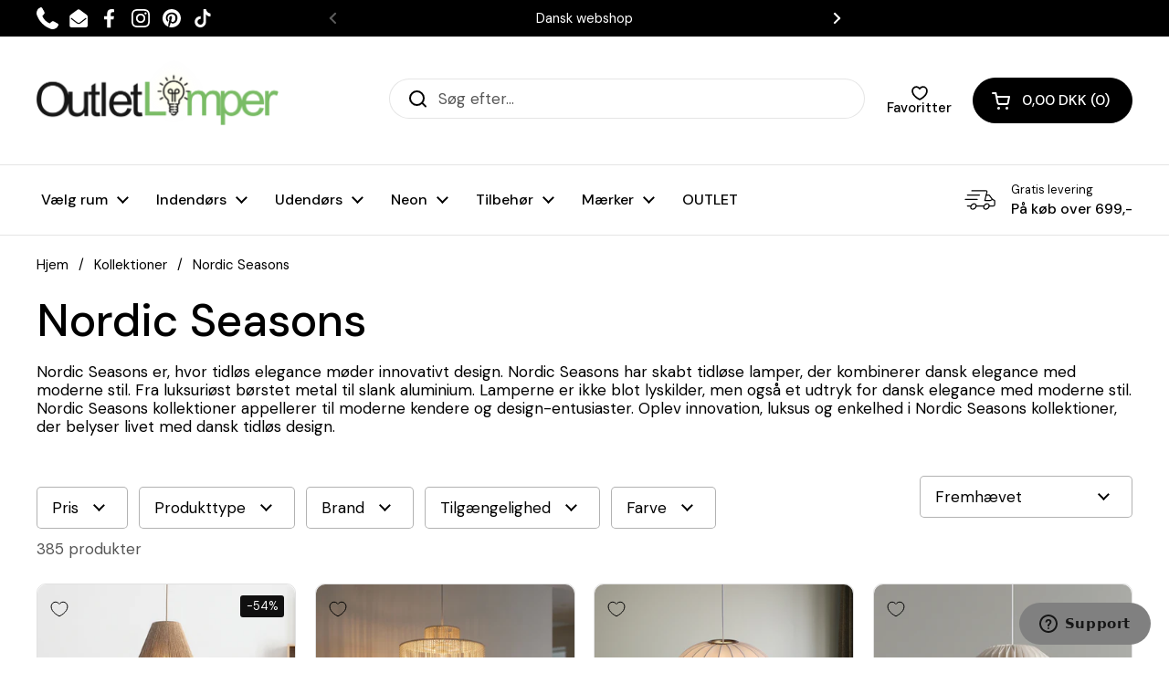

--- FILE ---
content_type: text/html; charset=utf-8
request_url: https://outletlamper.dk/products?view=meteor&timestamp=1768953751780
body_size: 37465
content:


<html>
  <head>
    <meta name="robots" content="noindex, nofollow">
  <!-- BEGIN app block: shopify://apps/pagefly-page-builder/blocks/app-embed/83e179f7-59a0-4589-8c66-c0dddf959200 -->

<!-- BEGIN app snippet: pagefly-cro-ab-testing-main -->







<script>
  ;(function () {
    const url = new URL(window.location)
    const viewParam = url.searchParams.get('view')
    if (viewParam && viewParam.includes('variant-pf-')) {
      url.searchParams.set('pf_v', viewParam)
      url.searchParams.delete('view')
      window.history.replaceState({}, '', url)
    }
  })()
</script>



<script type='module'>
  
  window.PAGEFLY_CRO = window.PAGEFLY_CRO || {}

  window.PAGEFLY_CRO['data_debug'] = {
    original_template_suffix: "meteor",
    allow_ab_test: false,
    ab_test_start_time: 0,
    ab_test_end_time: 0,
    today_date_time: 1768953752000,
  }
  window.PAGEFLY_CRO['GA4'] = { enabled: false}
</script>

<!-- END app snippet -->








  <script src='https://cdn.shopify.com/extensions/019bb4f9-aed6-78a3-be91-e9d44663e6bf/pagefly-page-builder-215/assets/pagefly-helper.js' defer='defer'></script>

  <script src='https://cdn.shopify.com/extensions/019bb4f9-aed6-78a3-be91-e9d44663e6bf/pagefly-page-builder-215/assets/pagefly-general-helper.js' defer='defer'></script>

  <script src='https://cdn.shopify.com/extensions/019bb4f9-aed6-78a3-be91-e9d44663e6bf/pagefly-page-builder-215/assets/pagefly-snap-slider.js' defer='defer'></script>

  <script src='https://cdn.shopify.com/extensions/019bb4f9-aed6-78a3-be91-e9d44663e6bf/pagefly-page-builder-215/assets/pagefly-slideshow-v3.js' defer='defer'></script>

  <script src='https://cdn.shopify.com/extensions/019bb4f9-aed6-78a3-be91-e9d44663e6bf/pagefly-page-builder-215/assets/pagefly-slideshow-v4.js' defer='defer'></script>

  <script src='https://cdn.shopify.com/extensions/019bb4f9-aed6-78a3-be91-e9d44663e6bf/pagefly-page-builder-215/assets/pagefly-glider.js' defer='defer'></script>

  <script src='https://cdn.shopify.com/extensions/019bb4f9-aed6-78a3-be91-e9d44663e6bf/pagefly-page-builder-215/assets/pagefly-slideshow-v1-v2.js' defer='defer'></script>

  <script src='https://cdn.shopify.com/extensions/019bb4f9-aed6-78a3-be91-e9d44663e6bf/pagefly-page-builder-215/assets/pagefly-product-media.js' defer='defer'></script>

  <script src='https://cdn.shopify.com/extensions/019bb4f9-aed6-78a3-be91-e9d44663e6bf/pagefly-page-builder-215/assets/pagefly-product.js' defer='defer'></script>


<script id='pagefly-helper-data' type='application/json'>
  {
    "page_optimization": {
      "assets_prefetching": false
    },
    "elements_asset_mapper": {
      "Accordion": "https://cdn.shopify.com/extensions/019bb4f9-aed6-78a3-be91-e9d44663e6bf/pagefly-page-builder-215/assets/pagefly-accordion.js",
      "Accordion3": "https://cdn.shopify.com/extensions/019bb4f9-aed6-78a3-be91-e9d44663e6bf/pagefly-page-builder-215/assets/pagefly-accordion3.js",
      "CountDown": "https://cdn.shopify.com/extensions/019bb4f9-aed6-78a3-be91-e9d44663e6bf/pagefly-page-builder-215/assets/pagefly-countdown.js",
      "GMap1": "https://cdn.shopify.com/extensions/019bb4f9-aed6-78a3-be91-e9d44663e6bf/pagefly-page-builder-215/assets/pagefly-gmap.js",
      "GMap2": "https://cdn.shopify.com/extensions/019bb4f9-aed6-78a3-be91-e9d44663e6bf/pagefly-page-builder-215/assets/pagefly-gmap.js",
      "GMapBasicV2": "https://cdn.shopify.com/extensions/019bb4f9-aed6-78a3-be91-e9d44663e6bf/pagefly-page-builder-215/assets/pagefly-gmap.js",
      "GMapAdvancedV2": "https://cdn.shopify.com/extensions/019bb4f9-aed6-78a3-be91-e9d44663e6bf/pagefly-page-builder-215/assets/pagefly-gmap.js",
      "HTML.Video": "https://cdn.shopify.com/extensions/019bb4f9-aed6-78a3-be91-e9d44663e6bf/pagefly-page-builder-215/assets/pagefly-htmlvideo.js",
      "HTML.Video2": "https://cdn.shopify.com/extensions/019bb4f9-aed6-78a3-be91-e9d44663e6bf/pagefly-page-builder-215/assets/pagefly-htmlvideo2.js",
      "HTML.Video3": "https://cdn.shopify.com/extensions/019bb4f9-aed6-78a3-be91-e9d44663e6bf/pagefly-page-builder-215/assets/pagefly-htmlvideo2.js",
      "BackgroundVideo": "https://cdn.shopify.com/extensions/019bb4f9-aed6-78a3-be91-e9d44663e6bf/pagefly-page-builder-215/assets/pagefly-htmlvideo2.js",
      "Instagram": "https://cdn.shopify.com/extensions/019bb4f9-aed6-78a3-be91-e9d44663e6bf/pagefly-page-builder-215/assets/pagefly-instagram.js",
      "Instagram2": "https://cdn.shopify.com/extensions/019bb4f9-aed6-78a3-be91-e9d44663e6bf/pagefly-page-builder-215/assets/pagefly-instagram.js",
      "Insta3": "https://cdn.shopify.com/extensions/019bb4f9-aed6-78a3-be91-e9d44663e6bf/pagefly-page-builder-215/assets/pagefly-instagram3.js",
      "Tabs": "https://cdn.shopify.com/extensions/019bb4f9-aed6-78a3-be91-e9d44663e6bf/pagefly-page-builder-215/assets/pagefly-tab.js",
      "Tabs3": "https://cdn.shopify.com/extensions/019bb4f9-aed6-78a3-be91-e9d44663e6bf/pagefly-page-builder-215/assets/pagefly-tab3.js",
      "ProductBox": "https://cdn.shopify.com/extensions/019bb4f9-aed6-78a3-be91-e9d44663e6bf/pagefly-page-builder-215/assets/pagefly-cart.js",
      "FBPageBox2": "https://cdn.shopify.com/extensions/019bb4f9-aed6-78a3-be91-e9d44663e6bf/pagefly-page-builder-215/assets/pagefly-facebook.js",
      "FBLikeButton2": "https://cdn.shopify.com/extensions/019bb4f9-aed6-78a3-be91-e9d44663e6bf/pagefly-page-builder-215/assets/pagefly-facebook.js",
      "TwitterFeed2": "https://cdn.shopify.com/extensions/019bb4f9-aed6-78a3-be91-e9d44663e6bf/pagefly-page-builder-215/assets/pagefly-twitter.js",
      "Paragraph4": "https://cdn.shopify.com/extensions/019bb4f9-aed6-78a3-be91-e9d44663e6bf/pagefly-page-builder-215/assets/pagefly-paragraph4.js",

      "AliReviews": "https://cdn.shopify.com/extensions/019bb4f9-aed6-78a3-be91-e9d44663e6bf/pagefly-page-builder-215/assets/pagefly-3rd-elements.js",
      "BackInStock": "https://cdn.shopify.com/extensions/019bb4f9-aed6-78a3-be91-e9d44663e6bf/pagefly-page-builder-215/assets/pagefly-3rd-elements.js",
      "GloboBackInStock": "https://cdn.shopify.com/extensions/019bb4f9-aed6-78a3-be91-e9d44663e6bf/pagefly-page-builder-215/assets/pagefly-3rd-elements.js",
      "GrowaveWishlist": "https://cdn.shopify.com/extensions/019bb4f9-aed6-78a3-be91-e9d44663e6bf/pagefly-page-builder-215/assets/pagefly-3rd-elements.js",
      "InfiniteOptionsShopPad": "https://cdn.shopify.com/extensions/019bb4f9-aed6-78a3-be91-e9d44663e6bf/pagefly-page-builder-215/assets/pagefly-3rd-elements.js",
      "InkybayProductPersonalizer": "https://cdn.shopify.com/extensions/019bb4f9-aed6-78a3-be91-e9d44663e6bf/pagefly-page-builder-215/assets/pagefly-3rd-elements.js",
      "LimeSpot": "https://cdn.shopify.com/extensions/019bb4f9-aed6-78a3-be91-e9d44663e6bf/pagefly-page-builder-215/assets/pagefly-3rd-elements.js",
      "Loox": "https://cdn.shopify.com/extensions/019bb4f9-aed6-78a3-be91-e9d44663e6bf/pagefly-page-builder-215/assets/pagefly-3rd-elements.js",
      "Opinew": "https://cdn.shopify.com/extensions/019bb4f9-aed6-78a3-be91-e9d44663e6bf/pagefly-page-builder-215/assets/pagefly-3rd-elements.js",
      "Powr": "https://cdn.shopify.com/extensions/019bb4f9-aed6-78a3-be91-e9d44663e6bf/pagefly-page-builder-215/assets/pagefly-3rd-elements.js",
      "ProductReviews": "https://cdn.shopify.com/extensions/019bb4f9-aed6-78a3-be91-e9d44663e6bf/pagefly-page-builder-215/assets/pagefly-3rd-elements.js",
      "PushOwl": "https://cdn.shopify.com/extensions/019bb4f9-aed6-78a3-be91-e9d44663e6bf/pagefly-page-builder-215/assets/pagefly-3rd-elements.js",
      "ReCharge": "https://cdn.shopify.com/extensions/019bb4f9-aed6-78a3-be91-e9d44663e6bf/pagefly-page-builder-215/assets/pagefly-3rd-elements.js",
      "Rivyo": "https://cdn.shopify.com/extensions/019bb4f9-aed6-78a3-be91-e9d44663e6bf/pagefly-page-builder-215/assets/pagefly-3rd-elements.js",
      "TrackingMore": "https://cdn.shopify.com/extensions/019bb4f9-aed6-78a3-be91-e9d44663e6bf/pagefly-page-builder-215/assets/pagefly-3rd-elements.js",
      "Vitals": "https://cdn.shopify.com/extensions/019bb4f9-aed6-78a3-be91-e9d44663e6bf/pagefly-page-builder-215/assets/pagefly-3rd-elements.js",
      "Wiser": "https://cdn.shopify.com/extensions/019bb4f9-aed6-78a3-be91-e9d44663e6bf/pagefly-page-builder-215/assets/pagefly-3rd-elements.js"
    },
    "custom_elements_mapper": {
      "pf-click-action-element": "https://cdn.shopify.com/extensions/019bb4f9-aed6-78a3-be91-e9d44663e6bf/pagefly-page-builder-215/assets/pagefly-click-action-element.js",
      "pf-dialog-element": "https://cdn.shopify.com/extensions/019bb4f9-aed6-78a3-be91-e9d44663e6bf/pagefly-page-builder-215/assets/pagefly-dialog-element.js"
    }
  }
</script>


<!-- END app block --><!-- BEGIN app block: shopify://apps/easy-stock-product-labels/blocks/app-embed/0b1c7177-65ad-4047-9355-a2b553e8f9cb --><!-- BEGIN EasyStock App Embed -->



<script
  type="application/json"
  data-nmes-product-id=""
  data-nmes-variant-id=""
  data-nmes-product-handle=""
>
  {
    "id": null,
    "title": null,
    "price": "",
    "quantity": null,
    "productHandle": null,
    "inventory_policy": true,
    "inventory_management": false
  }
</script>


<script type="text/javascript">
  window._NMES_SETTINGS_METAFIELD_NEW = null;
  window._NMES_SETTINGS_METAFIELD_OLD = "[base64]";
  try {
    
  } catch (error) {
    console.log("[NMES] Failed to parse predictive cache JSON:", error);
  }
</script>


<script
  type="text/javascript"
  data-nmes-script="app-embed"
  src="https://cdn.shopify.com/extensions/019bdb81-8382-76ef-8c11-d9352d59adba/easy-stock-product-labels-21/assets/easystock-storefront.min.js"
  async
></script>

<!-- END EasyStock App Embed -->


<!-- END app block --><!-- BEGIN app block: shopify://apps/swatch-king/blocks/variant-swatch-king/0850b1e4-ba30-4a0d-a8f4-f9a939276d7d -->


















































  <script>
    window.vsk_data = function(){
      return {
        "block_collection_settings": {"alignment":"left","enable":true,"swatch_location":"After image","switch_on_hover":true,"preselect_variant":false,"current_template":"list-collections"},
        "currency": "DKK",
        "currency_symbol": "kr.",
        "primary_locale": "da",
        "localized_string": {},
        "app_setting_styles": {"products_swatch_presentation":{"slide_left_button_svg":"","slide_right_button_svg":""},"collections_swatch_presentation":{"minified":false,"minified_products":false,"minified_template":"+{count}","slide_left_button_svg":"","minified_display_count":[3,6],"slide_right_button_svg":""}},
        "app_setting": {"display_logs":false,"default_preset":1559249,"pre_hide_strategy":"hide-all-theme-selectors","swatch_url_source":"cdn","product_data_source":"storefront","data_url_source":"cdn","new_script":false},
        "app_setting_config": {"app_execution_strategy":"all","collections_options_disabled":null,"default_swatch_image":"none","do_not_select_an_option":{"text":"Select a {{ option_name }}","status":true,"control_add_to_cart":true,"allow_virtual_trigger":true,"make_a_selection_text":"Select a {{ option_name }}"},"history_free_group_navigation":false,"notranslate":false,"products_options_disabled":null,"size_chart":{"type":"theme","labels":"size,sizes,taille,größe,tamanho,tamaño,koko,サイズ","position":"right","size_chart_app":"","size_chart_app_css":"","size_chart_app_selector":""},"session_storage_timeout_seconds":60,"enable_swatch":{"cart":{"enable_on_cart_product_grid":true,"enable_on_cart_featured_product":true},"home":{"enable_on_home_product_grid":true,"enable_on_home_featured_product":true},"pages":{"enable_on_custom_product_grid":true,"enable_on_custom_featured_product":true},"article":{"enable_on_article_product_grid":true,"enable_on_article_featured_product":true},"products":{"enable_on_main_product":true,"enable_on_product_grid":true},"collections":{"enable_on_collection_quick_view":true,"enable_on_collection_product_grid":true},"list_collections":{"enable_on_list_collection_quick_view":true,"enable_on_list_collection_product_grid":true}},"product_template":{"group_swatches":true,"variant_swatches":true},"product_batch_size":250,"use_optimized_urls":true,"enable_error_tracking":false,"enable_event_tracking":false,"preset_badge":{"order":[{"name":"sold_out","order":0},{"name":"sale","order":1},{"name":"new","order":2}],"new_badge_text":"NEW","new_badge_color":"#FFFFFF","sale_badge_text":"SALE","sale_badge_color":"#FFFFFF","new_badge_bg_color":"#121212D1","sale_badge_bg_color":"#D91C01D1","sold_out_badge_text":"SOLD OUT","sold_out_badge_color":"#FFFFFF","new_show_when_all_same":false,"sale_show_when_all_same":false,"sold_out_badge_bg_color":"#BBBBBBD1","new_product_max_duration":90,"sold_out_show_when_all_same":true,"min_price_diff_for_sale_badge":5}},
        "theme_settings_map": {"187527004487":437233,"188168175943":437233,"189138764103":437233,"188008857927":437233,"189277274439":437233,"188130296135":437233,"162121351495":437233,"186613399879":437233,"181436219719":437233,"154616594759":437233,"185959711047":437233,"128015401092":437232,"186780746055":437233,"184908939591":437233,"155650130247":437233,"174579384647":437233,"176784769351":437233,"162094088519":437233,"178134679879":437233,"152304058695":437233,"172468306247":437233,"150121414983":437233,"181576171847":437233,"179040616775":437233,"155397194055":437233,"155581710663":437233,"176707174727":437233,"180821459271":437233,"155872690503":437233,"152075043143":437233,"178779980103":437233,"157380084039":437233,"173897482567":437233,"181021737287":437233,"174577975623":437233,"173902790983":437233,"178591367495":437233,"155314880839":437233,"145691214151":437234,"152210211143":437233,"174843199815":437233,"181535834439":437233,"163197616455":437233,"155507622215":437233,"172467650887":437233,"172468535623":437233,"172082790727":437233,"178983698759":437233,"155330871623":437233,"176256713031":437233,"155547697479":437233,"176787063111":437233,"187565277511":437233,"184516346183":437233,"183982522695":437233},
        "theme_settings": {"437233":{"id":437233,"configurations":{"products":{"theme_type":"dawn","swatch_root":{"position":"before","selector":"product-variants, .product__cart-functions","groups_selector":"","section_selector":"section.mount-product-page, modal-box.modal--product.active","secondary_position":"","secondary_selector":"","use_section_as_root":true},"option_selectors":"product-variants input, product-variants select","selectors_to_hide":["product-variants"],"json_data_selector":"","add_to_cart_selector":"[name=\"add\"]","custom_button_params":{"data":[{"value_attribute":"data-value","option_attribute":"data-name"}],"selected_selector":".active"},"option_index_attributes":["data-index","data-option-position","data-object","data-product-option","data-option-index","name"],"add_to_cart_text_selector":"[name=\"add\"] span:first-child","selectors_to_hide_override":"","add_to_cart_enabled_classes":"add-to-cart button button--solid button--product button--loader","add_to_cart_disabled_classes":"add-to-cart button button--solid button--product button--loader disabled"},"collections":{"grid_updates":[{"name":"Sale badge","template":"\u003cspan class=\"product-item__badge product-item__badge--sale\" style=\"background-color: #D14545; color: #ffffff\" {{display_on_sale}}\u003eSale\u003c\/span\u003e","display_position":"replace","display_selector":"","element_selector":""},{"name":"Sold out badge","template":"\u003cspan class=\"product-item__badge product-item__badge--sold\" style=\"background-color: #757575; color: #ffffff\" {{display_on_sold_out}}\u003eSold Out\u003c\/span\u003e","display_position":"replace","display_selector":"","element_selector":""},{"name":"price","template":"\u003cspan class=\"product-price--original \" data-js-product-price-original=\"\"\u003e{{price_with_format}}\u003c\/span\u003e\n\u003cdel class=\"product-price--compare\" data-js-product-price-compare=\"\" {{display_on_sale}}\u003e\u003cspan\u003e{{compare_at_price_with_format}}\u003c\/span\u003e\u003c\/del\u003e","display_position":"replace","display_selector":".product-price","element_selector":""}],"data_selectors":{"url":"a","title":".product-item__title","attributes":[],"form_input":"[name=\"id\"]","featured_image":".product-item__image-figure--primary img","secondary_image":".product-item__image-figure--secondary img"},"attribute_updates":[{"selector":null,"template":null,"attribute":null}],"selectors_to_hide":[],"json_data_selector":"[sa-swatch-json]","swatch_root_selector":".product-item.card","swatch_display_options":[{"label":"After image","position":"before","selector":".product-item__text"},{"label":"After title","position":"after","selector":".product-item__title"},{"label":"After price","position":"after","selector":".product-item__price"}]}},"settings":{"products":{"handleize":false,"init_deferred":false,"label_split_symbol":"-","size_chart_selector":"","persist_group_variant":true,"hide_single_value_option":"none"},"collections":{"layer_index":12,"display_label":false,"continuous_lookup":3000,"json_data_from_api":true,"label_split_symbol":"-","price_trailing_zeroes":false,"hide_single_value_option":"none"}},"custom_scripts":[],"custom_css":"","theme_store_ids":[1651],"schema_theme_names":["Local","Unidentified"],"pre_hide_css_code":null},"437233":{"id":437233,"configurations":{"products":{"theme_type":"dawn","swatch_root":{"position":"before","selector":"product-variants, .product__cart-functions","groups_selector":"","section_selector":"section.mount-product-page, modal-box.modal--product.active","secondary_position":"","secondary_selector":"","use_section_as_root":true},"option_selectors":"product-variants input, product-variants select","selectors_to_hide":["product-variants"],"json_data_selector":"","add_to_cart_selector":"[name=\"add\"]","custom_button_params":{"data":[{"value_attribute":"data-value","option_attribute":"data-name"}],"selected_selector":".active"},"option_index_attributes":["data-index","data-option-position","data-object","data-product-option","data-option-index","name"],"add_to_cart_text_selector":"[name=\"add\"] span:first-child","selectors_to_hide_override":"","add_to_cart_enabled_classes":"add-to-cart button button--solid button--product button--loader","add_to_cart_disabled_classes":"add-to-cart button button--solid button--product button--loader disabled"},"collections":{"grid_updates":[{"name":"Sale badge","template":"\u003cspan class=\"product-item__badge product-item__badge--sale\" style=\"background-color: #D14545; color: #ffffff\" {{display_on_sale}}\u003eSale\u003c\/span\u003e","display_position":"replace","display_selector":"","element_selector":""},{"name":"Sold out badge","template":"\u003cspan class=\"product-item__badge product-item__badge--sold\" style=\"background-color: #757575; color: #ffffff\" {{display_on_sold_out}}\u003eSold Out\u003c\/span\u003e","display_position":"replace","display_selector":"","element_selector":""},{"name":"price","template":"\u003cspan class=\"product-price--original \" data-js-product-price-original=\"\"\u003e{{price_with_format}}\u003c\/span\u003e\n\u003cdel class=\"product-price--compare\" data-js-product-price-compare=\"\" {{display_on_sale}}\u003e\u003cspan\u003e{{compare_at_price_with_format}}\u003c\/span\u003e\u003c\/del\u003e","display_position":"replace","display_selector":".product-price","element_selector":""}],"data_selectors":{"url":"a","title":".product-item__title","attributes":[],"form_input":"[name=\"id\"]","featured_image":".product-item__image-figure--primary img","secondary_image":".product-item__image-figure--secondary img"},"attribute_updates":[{"selector":null,"template":null,"attribute":null}],"selectors_to_hide":[],"json_data_selector":"[sa-swatch-json]","swatch_root_selector":".product-item.card","swatch_display_options":[{"label":"After image","position":"before","selector":".product-item__text"},{"label":"After title","position":"after","selector":".product-item__title"},{"label":"After price","position":"after","selector":".product-item__price"}]}},"settings":{"products":{"handleize":false,"init_deferred":false,"label_split_symbol":"-","size_chart_selector":"","persist_group_variant":true,"hide_single_value_option":"none"},"collections":{"layer_index":12,"display_label":false,"continuous_lookup":3000,"json_data_from_api":true,"label_split_symbol":"-","price_trailing_zeroes":false,"hide_single_value_option":"none"}},"custom_scripts":[],"custom_css":"","theme_store_ids":[1651],"schema_theme_names":["Local","Unidentified"],"pre_hide_css_code":null},"437233":{"id":437233,"configurations":{"products":{"theme_type":"dawn","swatch_root":{"position":"before","selector":"product-variants, .product__cart-functions","groups_selector":"","section_selector":"section.mount-product-page, modal-box.modal--product.active","secondary_position":"","secondary_selector":"","use_section_as_root":true},"option_selectors":"product-variants input, product-variants select","selectors_to_hide":["product-variants"],"json_data_selector":"","add_to_cart_selector":"[name=\"add\"]","custom_button_params":{"data":[{"value_attribute":"data-value","option_attribute":"data-name"}],"selected_selector":".active"},"option_index_attributes":["data-index","data-option-position","data-object","data-product-option","data-option-index","name"],"add_to_cart_text_selector":"[name=\"add\"] span:first-child","selectors_to_hide_override":"","add_to_cart_enabled_classes":"add-to-cart button button--solid button--product button--loader","add_to_cart_disabled_classes":"add-to-cart button button--solid button--product button--loader disabled"},"collections":{"grid_updates":[{"name":"Sale badge","template":"\u003cspan class=\"product-item__badge product-item__badge--sale\" style=\"background-color: #D14545; color: #ffffff\" {{display_on_sale}}\u003eSale\u003c\/span\u003e","display_position":"replace","display_selector":"","element_selector":""},{"name":"Sold out badge","template":"\u003cspan class=\"product-item__badge product-item__badge--sold\" style=\"background-color: #757575; color: #ffffff\" {{display_on_sold_out}}\u003eSold Out\u003c\/span\u003e","display_position":"replace","display_selector":"","element_selector":""},{"name":"price","template":"\u003cspan class=\"product-price--original \" data-js-product-price-original=\"\"\u003e{{price_with_format}}\u003c\/span\u003e\n\u003cdel class=\"product-price--compare\" data-js-product-price-compare=\"\" {{display_on_sale}}\u003e\u003cspan\u003e{{compare_at_price_with_format}}\u003c\/span\u003e\u003c\/del\u003e","display_position":"replace","display_selector":".product-price","element_selector":""}],"data_selectors":{"url":"a","title":".product-item__title","attributes":[],"form_input":"[name=\"id\"]","featured_image":".product-item__image-figure--primary img","secondary_image":".product-item__image-figure--secondary img"},"attribute_updates":[{"selector":null,"template":null,"attribute":null}],"selectors_to_hide":[],"json_data_selector":"[sa-swatch-json]","swatch_root_selector":".product-item.card","swatch_display_options":[{"label":"After image","position":"before","selector":".product-item__text"},{"label":"After title","position":"after","selector":".product-item__title"},{"label":"After price","position":"after","selector":".product-item__price"}]}},"settings":{"products":{"handleize":false,"init_deferred":false,"label_split_symbol":"-","size_chart_selector":"","persist_group_variant":true,"hide_single_value_option":"none"},"collections":{"layer_index":12,"display_label":false,"continuous_lookup":3000,"json_data_from_api":true,"label_split_symbol":"-","price_trailing_zeroes":false,"hide_single_value_option":"none"}},"custom_scripts":[],"custom_css":"","theme_store_ids":[1651],"schema_theme_names":["Local","Unidentified"],"pre_hide_css_code":null},"437233":{"id":437233,"configurations":{"products":{"theme_type":"dawn","swatch_root":{"position":"before","selector":"product-variants, .product__cart-functions","groups_selector":"","section_selector":"section.mount-product-page, modal-box.modal--product.active","secondary_position":"","secondary_selector":"","use_section_as_root":true},"option_selectors":"product-variants input, product-variants select","selectors_to_hide":["product-variants"],"json_data_selector":"","add_to_cart_selector":"[name=\"add\"]","custom_button_params":{"data":[{"value_attribute":"data-value","option_attribute":"data-name"}],"selected_selector":".active"},"option_index_attributes":["data-index","data-option-position","data-object","data-product-option","data-option-index","name"],"add_to_cart_text_selector":"[name=\"add\"] span:first-child","selectors_to_hide_override":"","add_to_cart_enabled_classes":"add-to-cart button button--solid button--product button--loader","add_to_cart_disabled_classes":"add-to-cart button button--solid button--product button--loader disabled"},"collections":{"grid_updates":[{"name":"Sale badge","template":"\u003cspan class=\"product-item__badge product-item__badge--sale\" style=\"background-color: #D14545; color: #ffffff\" {{display_on_sale}}\u003eSale\u003c\/span\u003e","display_position":"replace","display_selector":"","element_selector":""},{"name":"Sold out badge","template":"\u003cspan class=\"product-item__badge product-item__badge--sold\" style=\"background-color: #757575; color: #ffffff\" {{display_on_sold_out}}\u003eSold Out\u003c\/span\u003e","display_position":"replace","display_selector":"","element_selector":""},{"name":"price","template":"\u003cspan class=\"product-price--original \" data-js-product-price-original=\"\"\u003e{{price_with_format}}\u003c\/span\u003e\n\u003cdel class=\"product-price--compare\" data-js-product-price-compare=\"\" {{display_on_sale}}\u003e\u003cspan\u003e{{compare_at_price_with_format}}\u003c\/span\u003e\u003c\/del\u003e","display_position":"replace","display_selector":".product-price","element_selector":""}],"data_selectors":{"url":"a","title":".product-item__title","attributes":[],"form_input":"[name=\"id\"]","featured_image":".product-item__image-figure--primary img","secondary_image":".product-item__image-figure--secondary img"},"attribute_updates":[{"selector":null,"template":null,"attribute":null}],"selectors_to_hide":[],"json_data_selector":"[sa-swatch-json]","swatch_root_selector":".product-item.card","swatch_display_options":[{"label":"After image","position":"before","selector":".product-item__text"},{"label":"After title","position":"after","selector":".product-item__title"},{"label":"After price","position":"after","selector":".product-item__price"}]}},"settings":{"products":{"handleize":false,"init_deferred":false,"label_split_symbol":"-","size_chart_selector":"","persist_group_variant":true,"hide_single_value_option":"none"},"collections":{"layer_index":12,"display_label":false,"continuous_lookup":3000,"json_data_from_api":true,"label_split_symbol":"-","price_trailing_zeroes":false,"hide_single_value_option":"none"}},"custom_scripts":[],"custom_css":"","theme_store_ids":[1651],"schema_theme_names":["Local","Unidentified"],"pre_hide_css_code":null},"437233":{"id":437233,"configurations":{"products":{"theme_type":"dawn","swatch_root":{"position":"before","selector":"product-variants, .product__cart-functions","groups_selector":"","section_selector":"section.mount-product-page, modal-box.modal--product.active","secondary_position":"","secondary_selector":"","use_section_as_root":true},"option_selectors":"product-variants input, product-variants select","selectors_to_hide":["product-variants"],"json_data_selector":"","add_to_cart_selector":"[name=\"add\"]","custom_button_params":{"data":[{"value_attribute":"data-value","option_attribute":"data-name"}],"selected_selector":".active"},"option_index_attributes":["data-index","data-option-position","data-object","data-product-option","data-option-index","name"],"add_to_cart_text_selector":"[name=\"add\"] span:first-child","selectors_to_hide_override":"","add_to_cart_enabled_classes":"add-to-cart button button--solid button--product button--loader","add_to_cart_disabled_classes":"add-to-cart button button--solid button--product button--loader disabled"},"collections":{"grid_updates":[{"name":"Sale badge","template":"\u003cspan class=\"product-item__badge product-item__badge--sale\" style=\"background-color: #D14545; color: #ffffff\" {{display_on_sale}}\u003eSale\u003c\/span\u003e","display_position":"replace","display_selector":"","element_selector":""},{"name":"Sold out badge","template":"\u003cspan class=\"product-item__badge product-item__badge--sold\" style=\"background-color: #757575; color: #ffffff\" {{display_on_sold_out}}\u003eSold Out\u003c\/span\u003e","display_position":"replace","display_selector":"","element_selector":""},{"name":"price","template":"\u003cspan class=\"product-price--original \" data-js-product-price-original=\"\"\u003e{{price_with_format}}\u003c\/span\u003e\n\u003cdel class=\"product-price--compare\" data-js-product-price-compare=\"\" {{display_on_sale}}\u003e\u003cspan\u003e{{compare_at_price_with_format}}\u003c\/span\u003e\u003c\/del\u003e","display_position":"replace","display_selector":".product-price","element_selector":""}],"data_selectors":{"url":"a","title":".product-item__title","attributes":[],"form_input":"[name=\"id\"]","featured_image":".product-item__image-figure--primary img","secondary_image":".product-item__image-figure--secondary img"},"attribute_updates":[{"selector":null,"template":null,"attribute":null}],"selectors_to_hide":[],"json_data_selector":"[sa-swatch-json]","swatch_root_selector":".product-item.card","swatch_display_options":[{"label":"After image","position":"before","selector":".product-item__text"},{"label":"After title","position":"after","selector":".product-item__title"},{"label":"After price","position":"after","selector":".product-item__price"}]}},"settings":{"products":{"handleize":false,"init_deferred":false,"label_split_symbol":"-","size_chart_selector":"","persist_group_variant":true,"hide_single_value_option":"none"},"collections":{"layer_index":12,"display_label":false,"continuous_lookup":3000,"json_data_from_api":true,"label_split_symbol":"-","price_trailing_zeroes":false,"hide_single_value_option":"none"}},"custom_scripts":[],"custom_css":"","theme_store_ids":[1651],"schema_theme_names":["Local","Unidentified"],"pre_hide_css_code":null},"437233":{"id":437233,"configurations":{"products":{"theme_type":"dawn","swatch_root":{"position":"before","selector":"product-variants, .product__cart-functions","groups_selector":"","section_selector":"section.mount-product-page, modal-box.modal--product.active","secondary_position":"","secondary_selector":"","use_section_as_root":true},"option_selectors":"product-variants input, product-variants select","selectors_to_hide":["product-variants"],"json_data_selector":"","add_to_cart_selector":"[name=\"add\"]","custom_button_params":{"data":[{"value_attribute":"data-value","option_attribute":"data-name"}],"selected_selector":".active"},"option_index_attributes":["data-index","data-option-position","data-object","data-product-option","data-option-index","name"],"add_to_cart_text_selector":"[name=\"add\"] span:first-child","selectors_to_hide_override":"","add_to_cart_enabled_classes":"add-to-cart button button--solid button--product button--loader","add_to_cart_disabled_classes":"add-to-cart button button--solid button--product button--loader disabled"},"collections":{"grid_updates":[{"name":"Sale badge","template":"\u003cspan class=\"product-item__badge product-item__badge--sale\" style=\"background-color: #D14545; color: #ffffff\" {{display_on_sale}}\u003eSale\u003c\/span\u003e","display_position":"replace","display_selector":"","element_selector":""},{"name":"Sold out badge","template":"\u003cspan class=\"product-item__badge product-item__badge--sold\" style=\"background-color: #757575; color: #ffffff\" {{display_on_sold_out}}\u003eSold Out\u003c\/span\u003e","display_position":"replace","display_selector":"","element_selector":""},{"name":"price","template":"\u003cspan class=\"product-price--original \" data-js-product-price-original=\"\"\u003e{{price_with_format}}\u003c\/span\u003e\n\u003cdel class=\"product-price--compare\" data-js-product-price-compare=\"\" {{display_on_sale}}\u003e\u003cspan\u003e{{compare_at_price_with_format}}\u003c\/span\u003e\u003c\/del\u003e","display_position":"replace","display_selector":".product-price","element_selector":""}],"data_selectors":{"url":"a","title":".product-item__title","attributes":[],"form_input":"[name=\"id\"]","featured_image":".product-item__image-figure--primary img","secondary_image":".product-item__image-figure--secondary img"},"attribute_updates":[{"selector":null,"template":null,"attribute":null}],"selectors_to_hide":[],"json_data_selector":"[sa-swatch-json]","swatch_root_selector":".product-item.card","swatch_display_options":[{"label":"After image","position":"before","selector":".product-item__text"},{"label":"After title","position":"after","selector":".product-item__title"},{"label":"After price","position":"after","selector":".product-item__price"}]}},"settings":{"products":{"handleize":false,"init_deferred":false,"label_split_symbol":"-","size_chart_selector":"","persist_group_variant":true,"hide_single_value_option":"none"},"collections":{"layer_index":12,"display_label":false,"continuous_lookup":3000,"json_data_from_api":true,"label_split_symbol":"-","price_trailing_zeroes":false,"hide_single_value_option":"none"}},"custom_scripts":[],"custom_css":"","theme_store_ids":[1651],"schema_theme_names":["Local","Unidentified"],"pre_hide_css_code":null},"437233":{"id":437233,"configurations":{"products":{"theme_type":"dawn","swatch_root":{"position":"before","selector":"product-variants, .product__cart-functions","groups_selector":"","section_selector":"section.mount-product-page, modal-box.modal--product.active","secondary_position":"","secondary_selector":"","use_section_as_root":true},"option_selectors":"product-variants input, product-variants select","selectors_to_hide":["product-variants"],"json_data_selector":"","add_to_cart_selector":"[name=\"add\"]","custom_button_params":{"data":[{"value_attribute":"data-value","option_attribute":"data-name"}],"selected_selector":".active"},"option_index_attributes":["data-index","data-option-position","data-object","data-product-option","data-option-index","name"],"add_to_cart_text_selector":"[name=\"add\"] span:first-child","selectors_to_hide_override":"","add_to_cart_enabled_classes":"add-to-cart button button--solid button--product button--loader","add_to_cart_disabled_classes":"add-to-cart button button--solid button--product button--loader disabled"},"collections":{"grid_updates":[{"name":"Sale badge","template":"\u003cspan class=\"product-item__badge product-item__badge--sale\" style=\"background-color: #D14545; color: #ffffff\" {{display_on_sale}}\u003eSale\u003c\/span\u003e","display_position":"replace","display_selector":"","element_selector":""},{"name":"Sold out badge","template":"\u003cspan class=\"product-item__badge product-item__badge--sold\" style=\"background-color: #757575; color: #ffffff\" {{display_on_sold_out}}\u003eSold Out\u003c\/span\u003e","display_position":"replace","display_selector":"","element_selector":""},{"name":"price","template":"\u003cspan class=\"product-price--original \" data-js-product-price-original=\"\"\u003e{{price_with_format}}\u003c\/span\u003e\n\u003cdel class=\"product-price--compare\" data-js-product-price-compare=\"\" {{display_on_sale}}\u003e\u003cspan\u003e{{compare_at_price_with_format}}\u003c\/span\u003e\u003c\/del\u003e","display_position":"replace","display_selector":".product-price","element_selector":""}],"data_selectors":{"url":"a","title":".product-item__title","attributes":[],"form_input":"[name=\"id\"]","featured_image":".product-item__image-figure--primary img","secondary_image":".product-item__image-figure--secondary img"},"attribute_updates":[{"selector":null,"template":null,"attribute":null}],"selectors_to_hide":[],"json_data_selector":"[sa-swatch-json]","swatch_root_selector":".product-item.card","swatch_display_options":[{"label":"After image","position":"before","selector":".product-item__text"},{"label":"After title","position":"after","selector":".product-item__title"},{"label":"After price","position":"after","selector":".product-item__price"}]}},"settings":{"products":{"handleize":false,"init_deferred":false,"label_split_symbol":"-","size_chart_selector":"","persist_group_variant":true,"hide_single_value_option":"none"},"collections":{"layer_index":12,"display_label":false,"continuous_lookup":3000,"json_data_from_api":true,"label_split_symbol":"-","price_trailing_zeroes":false,"hide_single_value_option":"none"}},"custom_scripts":[],"custom_css":"","theme_store_ids":[1651],"schema_theme_names":["Local","Unidentified"],"pre_hide_css_code":null},"437233":{"id":437233,"configurations":{"products":{"theme_type":"dawn","swatch_root":{"position":"before","selector":"product-variants, .product__cart-functions","groups_selector":"","section_selector":"section.mount-product-page, modal-box.modal--product.active","secondary_position":"","secondary_selector":"","use_section_as_root":true},"option_selectors":"product-variants input, product-variants select","selectors_to_hide":["product-variants"],"json_data_selector":"","add_to_cart_selector":"[name=\"add\"]","custom_button_params":{"data":[{"value_attribute":"data-value","option_attribute":"data-name"}],"selected_selector":".active"},"option_index_attributes":["data-index","data-option-position","data-object","data-product-option","data-option-index","name"],"add_to_cart_text_selector":"[name=\"add\"] span:first-child","selectors_to_hide_override":"","add_to_cart_enabled_classes":"add-to-cart button button--solid button--product button--loader","add_to_cart_disabled_classes":"add-to-cart button button--solid button--product button--loader disabled"},"collections":{"grid_updates":[{"name":"Sale badge","template":"\u003cspan class=\"product-item__badge product-item__badge--sale\" style=\"background-color: #D14545; color: #ffffff\" {{display_on_sale}}\u003eSale\u003c\/span\u003e","display_position":"replace","display_selector":"","element_selector":""},{"name":"Sold out badge","template":"\u003cspan class=\"product-item__badge product-item__badge--sold\" style=\"background-color: #757575; color: #ffffff\" {{display_on_sold_out}}\u003eSold Out\u003c\/span\u003e","display_position":"replace","display_selector":"","element_selector":""},{"name":"price","template":"\u003cspan class=\"product-price--original \" data-js-product-price-original=\"\"\u003e{{price_with_format}}\u003c\/span\u003e\n\u003cdel class=\"product-price--compare\" data-js-product-price-compare=\"\" {{display_on_sale}}\u003e\u003cspan\u003e{{compare_at_price_with_format}}\u003c\/span\u003e\u003c\/del\u003e","display_position":"replace","display_selector":".product-price","element_selector":""}],"data_selectors":{"url":"a","title":".product-item__title","attributes":[],"form_input":"[name=\"id\"]","featured_image":".product-item__image-figure--primary img","secondary_image":".product-item__image-figure--secondary img"},"attribute_updates":[{"selector":null,"template":null,"attribute":null}],"selectors_to_hide":[],"json_data_selector":"[sa-swatch-json]","swatch_root_selector":".product-item.card","swatch_display_options":[{"label":"After image","position":"before","selector":".product-item__text"},{"label":"After title","position":"after","selector":".product-item__title"},{"label":"After price","position":"after","selector":".product-item__price"}]}},"settings":{"products":{"handleize":false,"init_deferred":false,"label_split_symbol":"-","size_chart_selector":"","persist_group_variant":true,"hide_single_value_option":"none"},"collections":{"layer_index":12,"display_label":false,"continuous_lookup":3000,"json_data_from_api":true,"label_split_symbol":"-","price_trailing_zeroes":false,"hide_single_value_option":"none"}},"custom_scripts":[],"custom_css":"","theme_store_ids":[1651],"schema_theme_names":["Local","Unidentified"],"pre_hide_css_code":null},"437233":{"id":437233,"configurations":{"products":{"theme_type":"dawn","swatch_root":{"position":"before","selector":"product-variants, .product__cart-functions","groups_selector":"","section_selector":"section.mount-product-page, modal-box.modal--product.active","secondary_position":"","secondary_selector":"","use_section_as_root":true},"option_selectors":"product-variants input, product-variants select","selectors_to_hide":["product-variants"],"json_data_selector":"","add_to_cart_selector":"[name=\"add\"]","custom_button_params":{"data":[{"value_attribute":"data-value","option_attribute":"data-name"}],"selected_selector":".active"},"option_index_attributes":["data-index","data-option-position","data-object","data-product-option","data-option-index","name"],"add_to_cart_text_selector":"[name=\"add\"] span:first-child","selectors_to_hide_override":"","add_to_cart_enabled_classes":"add-to-cart button button--solid button--product button--loader","add_to_cart_disabled_classes":"add-to-cart button button--solid button--product button--loader disabled"},"collections":{"grid_updates":[{"name":"Sale badge","template":"\u003cspan class=\"product-item__badge product-item__badge--sale\" style=\"background-color: #D14545; color: #ffffff\" {{display_on_sale}}\u003eSale\u003c\/span\u003e","display_position":"replace","display_selector":"","element_selector":""},{"name":"Sold out badge","template":"\u003cspan class=\"product-item__badge product-item__badge--sold\" style=\"background-color: #757575; color: #ffffff\" {{display_on_sold_out}}\u003eSold Out\u003c\/span\u003e","display_position":"replace","display_selector":"","element_selector":""},{"name":"price","template":"\u003cspan class=\"product-price--original \" data-js-product-price-original=\"\"\u003e{{price_with_format}}\u003c\/span\u003e\n\u003cdel class=\"product-price--compare\" data-js-product-price-compare=\"\" {{display_on_sale}}\u003e\u003cspan\u003e{{compare_at_price_with_format}}\u003c\/span\u003e\u003c\/del\u003e","display_position":"replace","display_selector":".product-price","element_selector":""}],"data_selectors":{"url":"a","title":".product-item__title","attributes":[],"form_input":"[name=\"id\"]","featured_image":".product-item__image-figure--primary img","secondary_image":".product-item__image-figure--secondary img"},"attribute_updates":[{"selector":null,"template":null,"attribute":null}],"selectors_to_hide":[],"json_data_selector":"[sa-swatch-json]","swatch_root_selector":".product-item.card","swatch_display_options":[{"label":"After image","position":"before","selector":".product-item__text"},{"label":"After title","position":"after","selector":".product-item__title"},{"label":"After price","position":"after","selector":".product-item__price"}]}},"settings":{"products":{"handleize":false,"init_deferred":false,"label_split_symbol":"-","size_chart_selector":"","persist_group_variant":true,"hide_single_value_option":"none"},"collections":{"layer_index":12,"display_label":false,"continuous_lookup":3000,"json_data_from_api":true,"label_split_symbol":"-","price_trailing_zeroes":false,"hide_single_value_option":"none"}},"custom_scripts":[],"custom_css":"","theme_store_ids":[1651],"schema_theme_names":["Local","Unidentified"],"pre_hide_css_code":null},"437233":{"id":437233,"configurations":{"products":{"theme_type":"dawn","swatch_root":{"position":"before","selector":"product-variants, .product__cart-functions","groups_selector":"","section_selector":"section.mount-product-page, modal-box.modal--product.active","secondary_position":"","secondary_selector":"","use_section_as_root":true},"option_selectors":"product-variants input, product-variants select","selectors_to_hide":["product-variants"],"json_data_selector":"","add_to_cart_selector":"[name=\"add\"]","custom_button_params":{"data":[{"value_attribute":"data-value","option_attribute":"data-name"}],"selected_selector":".active"},"option_index_attributes":["data-index","data-option-position","data-object","data-product-option","data-option-index","name"],"add_to_cart_text_selector":"[name=\"add\"] span:first-child","selectors_to_hide_override":"","add_to_cart_enabled_classes":"add-to-cart button button--solid button--product button--loader","add_to_cart_disabled_classes":"add-to-cart button button--solid button--product button--loader disabled"},"collections":{"grid_updates":[{"name":"Sale badge","template":"\u003cspan class=\"product-item__badge product-item__badge--sale\" style=\"background-color: #D14545; color: #ffffff\" {{display_on_sale}}\u003eSale\u003c\/span\u003e","display_position":"replace","display_selector":"","element_selector":""},{"name":"Sold out badge","template":"\u003cspan class=\"product-item__badge product-item__badge--sold\" style=\"background-color: #757575; color: #ffffff\" {{display_on_sold_out}}\u003eSold Out\u003c\/span\u003e","display_position":"replace","display_selector":"","element_selector":""},{"name":"price","template":"\u003cspan class=\"product-price--original \" data-js-product-price-original=\"\"\u003e{{price_with_format}}\u003c\/span\u003e\n\u003cdel class=\"product-price--compare\" data-js-product-price-compare=\"\" {{display_on_sale}}\u003e\u003cspan\u003e{{compare_at_price_with_format}}\u003c\/span\u003e\u003c\/del\u003e","display_position":"replace","display_selector":".product-price","element_selector":""}],"data_selectors":{"url":"a","title":".product-item__title","attributes":[],"form_input":"[name=\"id\"]","featured_image":".product-item__image-figure--primary img","secondary_image":".product-item__image-figure--secondary img"},"attribute_updates":[{"selector":null,"template":null,"attribute":null}],"selectors_to_hide":[],"json_data_selector":"[sa-swatch-json]","swatch_root_selector":".product-item.card","swatch_display_options":[{"label":"After image","position":"before","selector":".product-item__text"},{"label":"After title","position":"after","selector":".product-item__title"},{"label":"After price","position":"after","selector":".product-item__price"}]}},"settings":{"products":{"handleize":false,"init_deferred":false,"label_split_symbol":"-","size_chart_selector":"","persist_group_variant":true,"hide_single_value_option":"none"},"collections":{"layer_index":12,"display_label":false,"continuous_lookup":3000,"json_data_from_api":true,"label_split_symbol":"-","price_trailing_zeroes":false,"hide_single_value_option":"none"}},"custom_scripts":[],"custom_css":"","theme_store_ids":[1651],"schema_theme_names":["Local","Unidentified"],"pre_hide_css_code":null},"437233":{"id":437233,"configurations":{"products":{"theme_type":"dawn","swatch_root":{"position":"before","selector":"product-variants, .product__cart-functions","groups_selector":"","section_selector":"section.mount-product-page, modal-box.modal--product.active","secondary_position":"","secondary_selector":"","use_section_as_root":true},"option_selectors":"product-variants input, product-variants select","selectors_to_hide":["product-variants"],"json_data_selector":"","add_to_cart_selector":"[name=\"add\"]","custom_button_params":{"data":[{"value_attribute":"data-value","option_attribute":"data-name"}],"selected_selector":".active"},"option_index_attributes":["data-index","data-option-position","data-object","data-product-option","data-option-index","name"],"add_to_cart_text_selector":"[name=\"add\"] span:first-child","selectors_to_hide_override":"","add_to_cart_enabled_classes":"add-to-cart button button--solid button--product button--loader","add_to_cart_disabled_classes":"add-to-cart button button--solid button--product button--loader disabled"},"collections":{"grid_updates":[{"name":"Sale badge","template":"\u003cspan class=\"product-item__badge product-item__badge--sale\" style=\"background-color: #D14545; color: #ffffff\" {{display_on_sale}}\u003eSale\u003c\/span\u003e","display_position":"replace","display_selector":"","element_selector":""},{"name":"Sold out badge","template":"\u003cspan class=\"product-item__badge product-item__badge--sold\" style=\"background-color: #757575; color: #ffffff\" {{display_on_sold_out}}\u003eSold Out\u003c\/span\u003e","display_position":"replace","display_selector":"","element_selector":""},{"name":"price","template":"\u003cspan class=\"product-price--original \" data-js-product-price-original=\"\"\u003e{{price_with_format}}\u003c\/span\u003e\n\u003cdel class=\"product-price--compare\" data-js-product-price-compare=\"\" {{display_on_sale}}\u003e\u003cspan\u003e{{compare_at_price_with_format}}\u003c\/span\u003e\u003c\/del\u003e","display_position":"replace","display_selector":".product-price","element_selector":""}],"data_selectors":{"url":"a","title":".product-item__title","attributes":[],"form_input":"[name=\"id\"]","featured_image":".product-item__image-figure--primary img","secondary_image":".product-item__image-figure--secondary img"},"attribute_updates":[{"selector":null,"template":null,"attribute":null}],"selectors_to_hide":[],"json_data_selector":"[sa-swatch-json]","swatch_root_selector":".product-item.card","swatch_display_options":[{"label":"After image","position":"before","selector":".product-item__text"},{"label":"After title","position":"after","selector":".product-item__title"},{"label":"After price","position":"after","selector":".product-item__price"}]}},"settings":{"products":{"handleize":false,"init_deferred":false,"label_split_symbol":"-","size_chart_selector":"","persist_group_variant":true,"hide_single_value_option":"none"},"collections":{"layer_index":12,"display_label":false,"continuous_lookup":3000,"json_data_from_api":true,"label_split_symbol":"-","price_trailing_zeroes":false,"hide_single_value_option":"none"}},"custom_scripts":[],"custom_css":"","theme_store_ids":[1651],"schema_theme_names":["Local","Unidentified"],"pre_hide_css_code":null},"437232":{"id":437232,"configurations":{"products":{"theme_type":"dawn","swatch_root":{"position":"before","selector":"variant-radios, variant-selects, product-variants, variant-selection, product-variant-selector, .variant-wrapper, .variant-picker, .product-form__variants, .product-form__swatches, .swatches__container, .product-variants, .product__variant-select, .variations, form .swatch.clearfix, noscript[class*=\"product-form__noscript-wrapper\"], .product__block__variants","groups_selector":"","section_selector":"[id*=\"shopify\"][id*=\"main\"][id*=\"template\"], [class*=\"featured\"][class*=\"product\"]:not([class*=\"collection\"]):not([class*=\"gallery\"]):not([class*=\"item\"]):not([class*=\"heading\"]), [class*=\"index\"] [data-section-type=\"product\"], [data-section-type=\"featured-product\"],  [class*=\"index\"] [data-section-type=\"product-template\"], [data-product-type=\"featured\"], #shopify-section-product-template","secondary_position":"","secondary_selector":"","use_section_as_root":true},"option_selectors":"[class*=\"variant\"] input[type=\"radio\"], [class*=\"form\"] input[type=\"radio\"], [class*=\"option\"] input[type=\"radio\"], .form__selectors input, variant-selects input, variant-selects select, variant-input input, .variant-wrapper select","selectors_to_hide":["variant-radios, variant-selects, product-variants, variant-selection, product-variant-selector, .variant-wrapper, .variant-picker, .product-form__variants, .product-form__swatches, .swatches__container, .product-variants, .product__variant-select, .variations, form .swatch.clearfix",".selector-wrapper.product-form__item"],"json_data_selector":"","add_to_cart_selector":"[name=\"add\"], [data-action*=\"add\"][data-action*=\"cart\"], [data-product-atc],  [id*=\"addToCart\"], [data-add-button], [value=\"Add to cart\"]","custom_button_params":{"data":[{"value_attribute":"data-value","option_attribute":"data-name"}],"selected_selector":".active"},"option_index_attributes":["data-index","data-option-position","data-object","data-product-option","data-option-index","name","data-escape"],"add_to_cart_text_selector":"[name=\"add\"] \u003e span:not([class*=\"load\"]):not([class*=\"added\"]):not([class*=\"complete\"]):not([class*=\"symbol\"]), [data-add-to-cart-text], .atc-button--text, [data-add-button-text]","selectors_to_hide_override":"","add_to_cart_enabled_classes":"","add_to_cart_disabled_classes":""},"collections":{"grid_updates":[{"name":"price","template":"\u003cdiv class=\"price price--on-sale\"\u003e\n\u003cspan class=\"price-item price-item--regular\" {display_on_sale}\u003e{compare_at_price_with_format}\u003c\/span\u003e\n\u003cspan {display_on_sale}\u003e\u0026nbsp\u003c\/span\u003e\n\u003cspan class=\"price-item price-item--sale\" \u003e{price_with_format}\u003c\/span\u003e\n\u003c\/div\u003e","display_position":"replace","display_selector":"[class*=\"Price\"][class*=\"Heading\"], .grid-product__price, .price:not(.price-list .price), .product-price, .price-list, .product-grid--price, .product-card__price, .product__price, product-price, .product-item__price, [data-price-wrapper], .product-list-item-price, .product-item-price","element_selector":""}],"data_selectors":{"url":"a","title":"[class*=\"title\"] a","attributes":[],"form_input":"[name=\"id\"]","featured_image":"img:nth-child(1):not([class*=\"second\"] img):not(.product-item__bg__inner img):not([class*=\"two\"] img):not([class*=\"hidden\"] img), img[class*=\"primary\"], [class*=\"primary\"] img, .reveal img:not(.hidden img), [class*=\"main\"][class*=\"image\"] picture, [data-primary-media] img","secondary_image":"[class*=\"secondary\"] img:nth-child(2):not([class*=\"with\"]):not([class*=\"has\"]):not([class*=\"show\"]):not([class*=\"primary\"] img), .product-item__bg__under img, img[class*=\"alternate\"], .media--hover-effect img:nth-child(2), .hidden img, img.hidden, picture[style*=\"none\"], .not-first img, .product--hover-image img, .product-thumb-hover img, img.secondary-media-hidden, img[class*=\"secondary\"]"},"attribute_updates":[{"selector":null,"template":null,"attribute":null}],"selectors_to_hide":[],"json_data_selector":"[sa-swatch-json]","swatch_root_selector":".ProductItem, .product-item, .product-block, .grid-view-item, .product-grid li.grid__item, .grid-product, .product-grid-item, .type-product-grid-item, .product-card, .product-index, .grid product-card, .product-list-item, .product--root, .product-thumbnail, .collection-page__product, [data-product-item], [data-product-grid-item], [data-product-grid]","swatch_display_options":[{"label":"After image","position":"before","selector":"[class*=\"content\"][class*=\"card\"], [class*=\"info\"][class*=\"card\"], [class*=\"Info\"][class*=\"Item\"], [class*=\"info\"][class*=\"product\"]:not([class*=\"inner\"]),  [class*=\"grid\"][class*=\"meta\"], .product-details, [class*=\"product\"][class*=\"caption\"]"},{"label":"After price","position":"after","selector":"[class*=\"Price\"][class*=\"Heading\"], .grid-product__price, .price:not(.price-list .price), .product-price, .price-list, .product-grid--price, .product-card__price, .product__price, product-price, .product-item__price, [data-price-wrapper], .product-list-item-price, .product-item-price"},{"label":"After title","position":"after","selector":"[class*=\"title\"], [class*=\"heading\"]"}]}},"settings":{"products":{"handleize":false,"init_deferred":false,"label_split_symbol":":","size_chart_selector":"[aria-controls*=\"size-chart\"],[aria-controls*=\"size-guide\"]","persist_group_variant":true,"hide_single_value_option":"none"},"collections":{"layer_index":2,"display_label":false,"continuous_lookup":3000,"json_data_from_api":true,"label_split_symbol":"-","price_trailing_zeroes":false,"hide_single_value_option":"none"}},"custom_scripts":[],"custom_css":"","theme_store_ids":[],"schema_theme_names":["Themekit template theme"],"pre_hide_css_code":null},"437233":{"id":437233,"configurations":{"products":{"theme_type":"dawn","swatch_root":{"position":"before","selector":"product-variants, .product__cart-functions","groups_selector":"","section_selector":"section.mount-product-page, modal-box.modal--product.active","secondary_position":"","secondary_selector":"","use_section_as_root":true},"option_selectors":"product-variants input, product-variants select","selectors_to_hide":["product-variants"],"json_data_selector":"","add_to_cart_selector":"[name=\"add\"]","custom_button_params":{"data":[{"value_attribute":"data-value","option_attribute":"data-name"}],"selected_selector":".active"},"option_index_attributes":["data-index","data-option-position","data-object","data-product-option","data-option-index","name"],"add_to_cart_text_selector":"[name=\"add\"] span:first-child","selectors_to_hide_override":"","add_to_cart_enabled_classes":"add-to-cart button button--solid button--product button--loader","add_to_cart_disabled_classes":"add-to-cart button button--solid button--product button--loader disabled"},"collections":{"grid_updates":[{"name":"Sale badge","template":"\u003cspan class=\"product-item__badge product-item__badge--sale\" style=\"background-color: #D14545; color: #ffffff\" {{display_on_sale}}\u003eSale\u003c\/span\u003e","display_position":"replace","display_selector":"","element_selector":""},{"name":"Sold out badge","template":"\u003cspan class=\"product-item__badge product-item__badge--sold\" style=\"background-color: #757575; color: #ffffff\" {{display_on_sold_out}}\u003eSold Out\u003c\/span\u003e","display_position":"replace","display_selector":"","element_selector":""},{"name":"price","template":"\u003cspan class=\"product-price--original \" data-js-product-price-original=\"\"\u003e{{price_with_format}}\u003c\/span\u003e\n\u003cdel class=\"product-price--compare\" data-js-product-price-compare=\"\" {{display_on_sale}}\u003e\u003cspan\u003e{{compare_at_price_with_format}}\u003c\/span\u003e\u003c\/del\u003e","display_position":"replace","display_selector":".product-price","element_selector":""}],"data_selectors":{"url":"a","title":".product-item__title","attributes":[],"form_input":"[name=\"id\"]","featured_image":".product-item__image-figure--primary img","secondary_image":".product-item__image-figure--secondary img"},"attribute_updates":[{"selector":null,"template":null,"attribute":null}],"selectors_to_hide":[],"json_data_selector":"[sa-swatch-json]","swatch_root_selector":".product-item.card","swatch_display_options":[{"label":"After image","position":"before","selector":".product-item__text"},{"label":"After title","position":"after","selector":".product-item__title"},{"label":"After price","position":"after","selector":".product-item__price"}]}},"settings":{"products":{"handleize":false,"init_deferred":false,"label_split_symbol":"-","size_chart_selector":"","persist_group_variant":true,"hide_single_value_option":"none"},"collections":{"layer_index":12,"display_label":false,"continuous_lookup":3000,"json_data_from_api":true,"label_split_symbol":"-","price_trailing_zeroes":false,"hide_single_value_option":"none"}},"custom_scripts":[],"custom_css":"","theme_store_ids":[1651],"schema_theme_names":["Local","Unidentified"],"pre_hide_css_code":null},"437233":{"id":437233,"configurations":{"products":{"theme_type":"dawn","swatch_root":{"position":"before","selector":"product-variants, .product__cart-functions","groups_selector":"","section_selector":"section.mount-product-page, modal-box.modal--product.active","secondary_position":"","secondary_selector":"","use_section_as_root":true},"option_selectors":"product-variants input, product-variants select","selectors_to_hide":["product-variants"],"json_data_selector":"","add_to_cart_selector":"[name=\"add\"]","custom_button_params":{"data":[{"value_attribute":"data-value","option_attribute":"data-name"}],"selected_selector":".active"},"option_index_attributes":["data-index","data-option-position","data-object","data-product-option","data-option-index","name"],"add_to_cart_text_selector":"[name=\"add\"] span:first-child","selectors_to_hide_override":"","add_to_cart_enabled_classes":"add-to-cart button button--solid button--product button--loader","add_to_cart_disabled_classes":"add-to-cart button button--solid button--product button--loader disabled"},"collections":{"grid_updates":[{"name":"Sale badge","template":"\u003cspan class=\"product-item__badge product-item__badge--sale\" style=\"background-color: #D14545; color: #ffffff\" {{display_on_sale}}\u003eSale\u003c\/span\u003e","display_position":"replace","display_selector":"","element_selector":""},{"name":"Sold out badge","template":"\u003cspan class=\"product-item__badge product-item__badge--sold\" style=\"background-color: #757575; color: #ffffff\" {{display_on_sold_out}}\u003eSold Out\u003c\/span\u003e","display_position":"replace","display_selector":"","element_selector":""},{"name":"price","template":"\u003cspan class=\"product-price--original \" data-js-product-price-original=\"\"\u003e{{price_with_format}}\u003c\/span\u003e\n\u003cdel class=\"product-price--compare\" data-js-product-price-compare=\"\" {{display_on_sale}}\u003e\u003cspan\u003e{{compare_at_price_with_format}}\u003c\/span\u003e\u003c\/del\u003e","display_position":"replace","display_selector":".product-price","element_selector":""}],"data_selectors":{"url":"a","title":".product-item__title","attributes":[],"form_input":"[name=\"id\"]","featured_image":".product-item__image-figure--primary img","secondary_image":".product-item__image-figure--secondary img"},"attribute_updates":[{"selector":null,"template":null,"attribute":null}],"selectors_to_hide":[],"json_data_selector":"[sa-swatch-json]","swatch_root_selector":".product-item.card","swatch_display_options":[{"label":"After image","position":"before","selector":".product-item__text"},{"label":"After title","position":"after","selector":".product-item__title"},{"label":"After price","position":"after","selector":".product-item__price"}]}},"settings":{"products":{"handleize":false,"init_deferred":false,"label_split_symbol":"-","size_chart_selector":"","persist_group_variant":true,"hide_single_value_option":"none"},"collections":{"layer_index":12,"display_label":false,"continuous_lookup":3000,"json_data_from_api":true,"label_split_symbol":"-","price_trailing_zeroes":false,"hide_single_value_option":"none"}},"custom_scripts":[],"custom_css":"","theme_store_ids":[1651],"schema_theme_names":["Local","Unidentified"],"pre_hide_css_code":null},"437233":{"id":437233,"configurations":{"products":{"theme_type":"dawn","swatch_root":{"position":"before","selector":"product-variants, .product__cart-functions","groups_selector":"","section_selector":"section.mount-product-page, modal-box.modal--product.active","secondary_position":"","secondary_selector":"","use_section_as_root":true},"option_selectors":"product-variants input, product-variants select","selectors_to_hide":["product-variants"],"json_data_selector":"","add_to_cart_selector":"[name=\"add\"]","custom_button_params":{"data":[{"value_attribute":"data-value","option_attribute":"data-name"}],"selected_selector":".active"},"option_index_attributes":["data-index","data-option-position","data-object","data-product-option","data-option-index","name"],"add_to_cart_text_selector":"[name=\"add\"] span:first-child","selectors_to_hide_override":"","add_to_cart_enabled_classes":"add-to-cart button button--solid button--product button--loader","add_to_cart_disabled_classes":"add-to-cart button button--solid button--product button--loader disabled"},"collections":{"grid_updates":[{"name":"Sale badge","template":"\u003cspan class=\"product-item__badge product-item__badge--sale\" style=\"background-color: #D14545; color: #ffffff\" {{display_on_sale}}\u003eSale\u003c\/span\u003e","display_position":"replace","display_selector":"","element_selector":""},{"name":"Sold out badge","template":"\u003cspan class=\"product-item__badge product-item__badge--sold\" style=\"background-color: #757575; color: #ffffff\" {{display_on_sold_out}}\u003eSold Out\u003c\/span\u003e","display_position":"replace","display_selector":"","element_selector":""},{"name":"price","template":"\u003cspan class=\"product-price--original \" data-js-product-price-original=\"\"\u003e{{price_with_format}}\u003c\/span\u003e\n\u003cdel class=\"product-price--compare\" data-js-product-price-compare=\"\" {{display_on_sale}}\u003e\u003cspan\u003e{{compare_at_price_with_format}}\u003c\/span\u003e\u003c\/del\u003e","display_position":"replace","display_selector":".product-price","element_selector":""}],"data_selectors":{"url":"a","title":".product-item__title","attributes":[],"form_input":"[name=\"id\"]","featured_image":".product-item__image-figure--primary img","secondary_image":".product-item__image-figure--secondary img"},"attribute_updates":[{"selector":null,"template":null,"attribute":null}],"selectors_to_hide":[],"json_data_selector":"[sa-swatch-json]","swatch_root_selector":".product-item.card","swatch_display_options":[{"label":"After image","position":"before","selector":".product-item__text"},{"label":"After title","position":"after","selector":".product-item__title"},{"label":"After price","position":"after","selector":".product-item__price"}]}},"settings":{"products":{"handleize":false,"init_deferred":false,"label_split_symbol":"-","size_chart_selector":"","persist_group_variant":true,"hide_single_value_option":"none"},"collections":{"layer_index":12,"display_label":false,"continuous_lookup":3000,"json_data_from_api":true,"label_split_symbol":"-","price_trailing_zeroes":false,"hide_single_value_option":"none"}},"custom_scripts":[],"custom_css":"","theme_store_ids":[1651],"schema_theme_names":["Local","Unidentified"],"pre_hide_css_code":null},"437233":{"id":437233,"configurations":{"products":{"theme_type":"dawn","swatch_root":{"position":"before","selector":"product-variants, .product__cart-functions","groups_selector":"","section_selector":"section.mount-product-page, modal-box.modal--product.active","secondary_position":"","secondary_selector":"","use_section_as_root":true},"option_selectors":"product-variants input, product-variants select","selectors_to_hide":["product-variants"],"json_data_selector":"","add_to_cart_selector":"[name=\"add\"]","custom_button_params":{"data":[{"value_attribute":"data-value","option_attribute":"data-name"}],"selected_selector":".active"},"option_index_attributes":["data-index","data-option-position","data-object","data-product-option","data-option-index","name"],"add_to_cart_text_selector":"[name=\"add\"] span:first-child","selectors_to_hide_override":"","add_to_cart_enabled_classes":"add-to-cart button button--solid button--product button--loader","add_to_cart_disabled_classes":"add-to-cart button button--solid button--product button--loader disabled"},"collections":{"grid_updates":[{"name":"Sale badge","template":"\u003cspan class=\"product-item__badge product-item__badge--sale\" style=\"background-color: #D14545; color: #ffffff\" {{display_on_sale}}\u003eSale\u003c\/span\u003e","display_position":"replace","display_selector":"","element_selector":""},{"name":"Sold out badge","template":"\u003cspan class=\"product-item__badge product-item__badge--sold\" style=\"background-color: #757575; color: #ffffff\" {{display_on_sold_out}}\u003eSold Out\u003c\/span\u003e","display_position":"replace","display_selector":"","element_selector":""},{"name":"price","template":"\u003cspan class=\"product-price--original \" data-js-product-price-original=\"\"\u003e{{price_with_format}}\u003c\/span\u003e\n\u003cdel class=\"product-price--compare\" data-js-product-price-compare=\"\" {{display_on_sale}}\u003e\u003cspan\u003e{{compare_at_price_with_format}}\u003c\/span\u003e\u003c\/del\u003e","display_position":"replace","display_selector":".product-price","element_selector":""}],"data_selectors":{"url":"a","title":".product-item__title","attributes":[],"form_input":"[name=\"id\"]","featured_image":".product-item__image-figure--primary img","secondary_image":".product-item__image-figure--secondary img"},"attribute_updates":[{"selector":null,"template":null,"attribute":null}],"selectors_to_hide":[],"json_data_selector":"[sa-swatch-json]","swatch_root_selector":".product-item.card","swatch_display_options":[{"label":"After image","position":"before","selector":".product-item__text"},{"label":"After title","position":"after","selector":".product-item__title"},{"label":"After price","position":"after","selector":".product-item__price"}]}},"settings":{"products":{"handleize":false,"init_deferred":false,"label_split_symbol":"-","size_chart_selector":"","persist_group_variant":true,"hide_single_value_option":"none"},"collections":{"layer_index":12,"display_label":false,"continuous_lookup":3000,"json_data_from_api":true,"label_split_symbol":"-","price_trailing_zeroes":false,"hide_single_value_option":"none"}},"custom_scripts":[],"custom_css":"","theme_store_ids":[1651],"schema_theme_names":["Local","Unidentified"],"pre_hide_css_code":null},"437233":{"id":437233,"configurations":{"products":{"theme_type":"dawn","swatch_root":{"position":"before","selector":"product-variants, .product__cart-functions","groups_selector":"","section_selector":"section.mount-product-page, modal-box.modal--product.active","secondary_position":"","secondary_selector":"","use_section_as_root":true},"option_selectors":"product-variants input, product-variants select","selectors_to_hide":["product-variants"],"json_data_selector":"","add_to_cart_selector":"[name=\"add\"]","custom_button_params":{"data":[{"value_attribute":"data-value","option_attribute":"data-name"}],"selected_selector":".active"},"option_index_attributes":["data-index","data-option-position","data-object","data-product-option","data-option-index","name"],"add_to_cart_text_selector":"[name=\"add\"] span:first-child","selectors_to_hide_override":"","add_to_cart_enabled_classes":"add-to-cart button button--solid button--product button--loader","add_to_cart_disabled_classes":"add-to-cart button button--solid button--product button--loader disabled"},"collections":{"grid_updates":[{"name":"Sale badge","template":"\u003cspan class=\"product-item__badge product-item__badge--sale\" style=\"background-color: #D14545; color: #ffffff\" {{display_on_sale}}\u003eSale\u003c\/span\u003e","display_position":"replace","display_selector":"","element_selector":""},{"name":"Sold out badge","template":"\u003cspan class=\"product-item__badge product-item__badge--sold\" style=\"background-color: #757575; color: #ffffff\" {{display_on_sold_out}}\u003eSold Out\u003c\/span\u003e","display_position":"replace","display_selector":"","element_selector":""},{"name":"price","template":"\u003cspan class=\"product-price--original \" data-js-product-price-original=\"\"\u003e{{price_with_format}}\u003c\/span\u003e\n\u003cdel class=\"product-price--compare\" data-js-product-price-compare=\"\" {{display_on_sale}}\u003e\u003cspan\u003e{{compare_at_price_with_format}}\u003c\/span\u003e\u003c\/del\u003e","display_position":"replace","display_selector":".product-price","element_selector":""}],"data_selectors":{"url":"a","title":".product-item__title","attributes":[],"form_input":"[name=\"id\"]","featured_image":".product-item__image-figure--primary img","secondary_image":".product-item__image-figure--secondary img"},"attribute_updates":[{"selector":null,"template":null,"attribute":null}],"selectors_to_hide":[],"json_data_selector":"[sa-swatch-json]","swatch_root_selector":".product-item.card","swatch_display_options":[{"label":"After image","position":"before","selector":".product-item__text"},{"label":"After title","position":"after","selector":".product-item__title"},{"label":"After price","position":"after","selector":".product-item__price"}]}},"settings":{"products":{"handleize":false,"init_deferred":false,"label_split_symbol":"-","size_chart_selector":"","persist_group_variant":true,"hide_single_value_option":"none"},"collections":{"layer_index":12,"display_label":false,"continuous_lookup":3000,"json_data_from_api":true,"label_split_symbol":"-","price_trailing_zeroes":false,"hide_single_value_option":"none"}},"custom_scripts":[],"custom_css":"","theme_store_ids":[1651],"schema_theme_names":["Local","Unidentified"],"pre_hide_css_code":null},"437233":{"id":437233,"configurations":{"products":{"theme_type":"dawn","swatch_root":{"position":"before","selector":"product-variants, .product__cart-functions","groups_selector":"","section_selector":"section.mount-product-page, modal-box.modal--product.active","secondary_position":"","secondary_selector":"","use_section_as_root":true},"option_selectors":"product-variants input, product-variants select","selectors_to_hide":["product-variants"],"json_data_selector":"","add_to_cart_selector":"[name=\"add\"]","custom_button_params":{"data":[{"value_attribute":"data-value","option_attribute":"data-name"}],"selected_selector":".active"},"option_index_attributes":["data-index","data-option-position","data-object","data-product-option","data-option-index","name"],"add_to_cart_text_selector":"[name=\"add\"] span:first-child","selectors_to_hide_override":"","add_to_cart_enabled_classes":"add-to-cart button button--solid button--product button--loader","add_to_cart_disabled_classes":"add-to-cart button button--solid button--product button--loader disabled"},"collections":{"grid_updates":[{"name":"Sale badge","template":"\u003cspan class=\"product-item__badge product-item__badge--sale\" style=\"background-color: #D14545; color: #ffffff\" {{display_on_sale}}\u003eSale\u003c\/span\u003e","display_position":"replace","display_selector":"","element_selector":""},{"name":"Sold out badge","template":"\u003cspan class=\"product-item__badge product-item__badge--sold\" style=\"background-color: #757575; color: #ffffff\" {{display_on_sold_out}}\u003eSold Out\u003c\/span\u003e","display_position":"replace","display_selector":"","element_selector":""},{"name":"price","template":"\u003cspan class=\"product-price--original \" data-js-product-price-original=\"\"\u003e{{price_with_format}}\u003c\/span\u003e\n\u003cdel class=\"product-price--compare\" data-js-product-price-compare=\"\" {{display_on_sale}}\u003e\u003cspan\u003e{{compare_at_price_with_format}}\u003c\/span\u003e\u003c\/del\u003e","display_position":"replace","display_selector":".product-price","element_selector":""}],"data_selectors":{"url":"a","title":".product-item__title","attributes":[],"form_input":"[name=\"id\"]","featured_image":".product-item__image-figure--primary img","secondary_image":".product-item__image-figure--secondary img"},"attribute_updates":[{"selector":null,"template":null,"attribute":null}],"selectors_to_hide":[],"json_data_selector":"[sa-swatch-json]","swatch_root_selector":".product-item.card","swatch_display_options":[{"label":"After image","position":"before","selector":".product-item__text"},{"label":"After title","position":"after","selector":".product-item__title"},{"label":"After price","position":"after","selector":".product-item__price"}]}},"settings":{"products":{"handleize":false,"init_deferred":false,"label_split_symbol":"-","size_chart_selector":"","persist_group_variant":true,"hide_single_value_option":"none"},"collections":{"layer_index":12,"display_label":false,"continuous_lookup":3000,"json_data_from_api":true,"label_split_symbol":"-","price_trailing_zeroes":false,"hide_single_value_option":"none"}},"custom_scripts":[],"custom_css":"","theme_store_ids":[1651],"schema_theme_names":["Local","Unidentified"],"pre_hide_css_code":null},"437233":{"id":437233,"configurations":{"products":{"theme_type":"dawn","swatch_root":{"position":"before","selector":"product-variants, .product__cart-functions","groups_selector":"","section_selector":"section.mount-product-page, modal-box.modal--product.active","secondary_position":"","secondary_selector":"","use_section_as_root":true},"option_selectors":"product-variants input, product-variants select","selectors_to_hide":["product-variants"],"json_data_selector":"","add_to_cart_selector":"[name=\"add\"]","custom_button_params":{"data":[{"value_attribute":"data-value","option_attribute":"data-name"}],"selected_selector":".active"},"option_index_attributes":["data-index","data-option-position","data-object","data-product-option","data-option-index","name"],"add_to_cart_text_selector":"[name=\"add\"] span:first-child","selectors_to_hide_override":"","add_to_cart_enabled_classes":"add-to-cart button button--solid button--product button--loader","add_to_cart_disabled_classes":"add-to-cart button button--solid button--product button--loader disabled"},"collections":{"grid_updates":[{"name":"Sale badge","template":"\u003cspan class=\"product-item__badge product-item__badge--sale\" style=\"background-color: #D14545; color: #ffffff\" {{display_on_sale}}\u003eSale\u003c\/span\u003e","display_position":"replace","display_selector":"","element_selector":""},{"name":"Sold out badge","template":"\u003cspan class=\"product-item__badge product-item__badge--sold\" style=\"background-color: #757575; color: #ffffff\" {{display_on_sold_out}}\u003eSold Out\u003c\/span\u003e","display_position":"replace","display_selector":"","element_selector":""},{"name":"price","template":"\u003cspan class=\"product-price--original \" data-js-product-price-original=\"\"\u003e{{price_with_format}}\u003c\/span\u003e\n\u003cdel class=\"product-price--compare\" data-js-product-price-compare=\"\" {{display_on_sale}}\u003e\u003cspan\u003e{{compare_at_price_with_format}}\u003c\/span\u003e\u003c\/del\u003e","display_position":"replace","display_selector":".product-price","element_selector":""}],"data_selectors":{"url":"a","title":".product-item__title","attributes":[],"form_input":"[name=\"id\"]","featured_image":".product-item__image-figure--primary img","secondary_image":".product-item__image-figure--secondary img"},"attribute_updates":[{"selector":null,"template":null,"attribute":null}],"selectors_to_hide":[],"json_data_selector":"[sa-swatch-json]","swatch_root_selector":".product-item.card","swatch_display_options":[{"label":"After image","position":"before","selector":".product-item__text"},{"label":"After title","position":"after","selector":".product-item__title"},{"label":"After price","position":"after","selector":".product-item__price"}]}},"settings":{"products":{"handleize":false,"init_deferred":false,"label_split_symbol":"-","size_chart_selector":"","persist_group_variant":true,"hide_single_value_option":"none"},"collections":{"layer_index":12,"display_label":false,"continuous_lookup":3000,"json_data_from_api":true,"label_split_symbol":"-","price_trailing_zeroes":false,"hide_single_value_option":"none"}},"custom_scripts":[],"custom_css":"","theme_store_ids":[1651],"schema_theme_names":["Local","Unidentified"],"pre_hide_css_code":null},"437233":{"id":437233,"configurations":{"products":{"theme_type":"dawn","swatch_root":{"position":"before","selector":"product-variants, .product__cart-functions","groups_selector":"","section_selector":"section.mount-product-page, modal-box.modal--product.active","secondary_position":"","secondary_selector":"","use_section_as_root":true},"option_selectors":"product-variants input, product-variants select","selectors_to_hide":["product-variants"],"json_data_selector":"","add_to_cart_selector":"[name=\"add\"]","custom_button_params":{"data":[{"value_attribute":"data-value","option_attribute":"data-name"}],"selected_selector":".active"},"option_index_attributes":["data-index","data-option-position","data-object","data-product-option","data-option-index","name"],"add_to_cart_text_selector":"[name=\"add\"] span:first-child","selectors_to_hide_override":"","add_to_cart_enabled_classes":"add-to-cart button button--solid button--product button--loader","add_to_cart_disabled_classes":"add-to-cart button button--solid button--product button--loader disabled"},"collections":{"grid_updates":[{"name":"Sale badge","template":"\u003cspan class=\"product-item__badge product-item__badge--sale\" style=\"background-color: #D14545; color: #ffffff\" {{display_on_sale}}\u003eSale\u003c\/span\u003e","display_position":"replace","display_selector":"","element_selector":""},{"name":"Sold out badge","template":"\u003cspan class=\"product-item__badge product-item__badge--sold\" style=\"background-color: #757575; color: #ffffff\" {{display_on_sold_out}}\u003eSold Out\u003c\/span\u003e","display_position":"replace","display_selector":"","element_selector":""},{"name":"price","template":"\u003cspan class=\"product-price--original \" data-js-product-price-original=\"\"\u003e{{price_with_format}}\u003c\/span\u003e\n\u003cdel class=\"product-price--compare\" data-js-product-price-compare=\"\" {{display_on_sale}}\u003e\u003cspan\u003e{{compare_at_price_with_format}}\u003c\/span\u003e\u003c\/del\u003e","display_position":"replace","display_selector":".product-price","element_selector":""}],"data_selectors":{"url":"a","title":".product-item__title","attributes":[],"form_input":"[name=\"id\"]","featured_image":".product-item__image-figure--primary img","secondary_image":".product-item__image-figure--secondary img"},"attribute_updates":[{"selector":null,"template":null,"attribute":null}],"selectors_to_hide":[],"json_data_selector":"[sa-swatch-json]","swatch_root_selector":".product-item.card","swatch_display_options":[{"label":"After image","position":"before","selector":".product-item__text"},{"label":"After title","position":"after","selector":".product-item__title"},{"label":"After price","position":"after","selector":".product-item__price"}]}},"settings":{"products":{"handleize":false,"init_deferred":false,"label_split_symbol":"-","size_chart_selector":"","persist_group_variant":true,"hide_single_value_option":"none"},"collections":{"layer_index":12,"display_label":false,"continuous_lookup":3000,"json_data_from_api":true,"label_split_symbol":"-","price_trailing_zeroes":false,"hide_single_value_option":"none"}},"custom_scripts":[],"custom_css":"","theme_store_ids":[1651],"schema_theme_names":["Local","Unidentified"],"pre_hide_css_code":null},"437233":{"id":437233,"configurations":{"products":{"theme_type":"dawn","swatch_root":{"position":"before","selector":"product-variants, .product__cart-functions","groups_selector":"","section_selector":"section.mount-product-page, modal-box.modal--product.active","secondary_position":"","secondary_selector":"","use_section_as_root":true},"option_selectors":"product-variants input, product-variants select","selectors_to_hide":["product-variants"],"json_data_selector":"","add_to_cart_selector":"[name=\"add\"]","custom_button_params":{"data":[{"value_attribute":"data-value","option_attribute":"data-name"}],"selected_selector":".active"},"option_index_attributes":["data-index","data-option-position","data-object","data-product-option","data-option-index","name"],"add_to_cart_text_selector":"[name=\"add\"] span:first-child","selectors_to_hide_override":"","add_to_cart_enabled_classes":"add-to-cart button button--solid button--product button--loader","add_to_cart_disabled_classes":"add-to-cart button button--solid button--product button--loader disabled"},"collections":{"grid_updates":[{"name":"Sale badge","template":"\u003cspan class=\"product-item__badge product-item__badge--sale\" style=\"background-color: #D14545; color: #ffffff\" {{display_on_sale}}\u003eSale\u003c\/span\u003e","display_position":"replace","display_selector":"","element_selector":""},{"name":"Sold out badge","template":"\u003cspan class=\"product-item__badge product-item__badge--sold\" style=\"background-color: #757575; color: #ffffff\" {{display_on_sold_out}}\u003eSold Out\u003c\/span\u003e","display_position":"replace","display_selector":"","element_selector":""},{"name":"price","template":"\u003cspan class=\"product-price--original \" data-js-product-price-original=\"\"\u003e{{price_with_format}}\u003c\/span\u003e\n\u003cdel class=\"product-price--compare\" data-js-product-price-compare=\"\" {{display_on_sale}}\u003e\u003cspan\u003e{{compare_at_price_with_format}}\u003c\/span\u003e\u003c\/del\u003e","display_position":"replace","display_selector":".product-price","element_selector":""}],"data_selectors":{"url":"a","title":".product-item__title","attributes":[],"form_input":"[name=\"id\"]","featured_image":".product-item__image-figure--primary img","secondary_image":".product-item__image-figure--secondary img"},"attribute_updates":[{"selector":null,"template":null,"attribute":null}],"selectors_to_hide":[],"json_data_selector":"[sa-swatch-json]","swatch_root_selector":".product-item.card","swatch_display_options":[{"label":"After image","position":"before","selector":".product-item__text"},{"label":"After title","position":"after","selector":".product-item__title"},{"label":"After price","position":"after","selector":".product-item__price"}]}},"settings":{"products":{"handleize":false,"init_deferred":false,"label_split_symbol":"-","size_chart_selector":"","persist_group_variant":true,"hide_single_value_option":"none"},"collections":{"layer_index":12,"display_label":false,"continuous_lookup":3000,"json_data_from_api":true,"label_split_symbol":"-","price_trailing_zeroes":false,"hide_single_value_option":"none"}},"custom_scripts":[],"custom_css":"","theme_store_ids":[1651],"schema_theme_names":["Local","Unidentified"],"pre_hide_css_code":null},"437233":{"id":437233,"configurations":{"products":{"theme_type":"dawn","swatch_root":{"position":"before","selector":"product-variants, .product__cart-functions","groups_selector":"","section_selector":"section.mount-product-page, modal-box.modal--product.active","secondary_position":"","secondary_selector":"","use_section_as_root":true},"option_selectors":"product-variants input, product-variants select","selectors_to_hide":["product-variants"],"json_data_selector":"","add_to_cart_selector":"[name=\"add\"]","custom_button_params":{"data":[{"value_attribute":"data-value","option_attribute":"data-name"}],"selected_selector":".active"},"option_index_attributes":["data-index","data-option-position","data-object","data-product-option","data-option-index","name"],"add_to_cart_text_selector":"[name=\"add\"] span:first-child","selectors_to_hide_override":"","add_to_cart_enabled_classes":"add-to-cart button button--solid button--product button--loader","add_to_cart_disabled_classes":"add-to-cart button button--solid button--product button--loader disabled"},"collections":{"grid_updates":[{"name":"Sale badge","template":"\u003cspan class=\"product-item__badge product-item__badge--sale\" style=\"background-color: #D14545; color: #ffffff\" {{display_on_sale}}\u003eSale\u003c\/span\u003e","display_position":"replace","display_selector":"","element_selector":""},{"name":"Sold out badge","template":"\u003cspan class=\"product-item__badge product-item__badge--sold\" style=\"background-color: #757575; color: #ffffff\" {{display_on_sold_out}}\u003eSold Out\u003c\/span\u003e","display_position":"replace","display_selector":"","element_selector":""},{"name":"price","template":"\u003cspan class=\"product-price--original \" data-js-product-price-original=\"\"\u003e{{price_with_format}}\u003c\/span\u003e\n\u003cdel class=\"product-price--compare\" data-js-product-price-compare=\"\" {{display_on_sale}}\u003e\u003cspan\u003e{{compare_at_price_with_format}}\u003c\/span\u003e\u003c\/del\u003e","display_position":"replace","display_selector":".product-price","element_selector":""}],"data_selectors":{"url":"a","title":".product-item__title","attributes":[],"form_input":"[name=\"id\"]","featured_image":".product-item__image-figure--primary img","secondary_image":".product-item__image-figure--secondary img"},"attribute_updates":[{"selector":null,"template":null,"attribute":null}],"selectors_to_hide":[],"json_data_selector":"[sa-swatch-json]","swatch_root_selector":".product-item.card","swatch_display_options":[{"label":"After image","position":"before","selector":".product-item__text"},{"label":"After title","position":"after","selector":".product-item__title"},{"label":"After price","position":"after","selector":".product-item__price"}]}},"settings":{"products":{"handleize":false,"init_deferred":false,"label_split_symbol":"-","size_chart_selector":"","persist_group_variant":true,"hide_single_value_option":"none"},"collections":{"layer_index":12,"display_label":false,"continuous_lookup":3000,"json_data_from_api":true,"label_split_symbol":"-","price_trailing_zeroes":false,"hide_single_value_option":"none"}},"custom_scripts":[],"custom_css":"","theme_store_ids":[1651],"schema_theme_names":["Local","Unidentified"],"pre_hide_css_code":null},"437233":{"id":437233,"configurations":{"products":{"theme_type":"dawn","swatch_root":{"position":"before","selector":"product-variants, .product__cart-functions","groups_selector":"","section_selector":"section.mount-product-page, modal-box.modal--product.active","secondary_position":"","secondary_selector":"","use_section_as_root":true},"option_selectors":"product-variants input, product-variants select","selectors_to_hide":["product-variants"],"json_data_selector":"","add_to_cart_selector":"[name=\"add\"]","custom_button_params":{"data":[{"value_attribute":"data-value","option_attribute":"data-name"}],"selected_selector":".active"},"option_index_attributes":["data-index","data-option-position","data-object","data-product-option","data-option-index","name"],"add_to_cart_text_selector":"[name=\"add\"] span:first-child","selectors_to_hide_override":"","add_to_cart_enabled_classes":"add-to-cart button button--solid button--product button--loader","add_to_cart_disabled_classes":"add-to-cart button button--solid button--product button--loader disabled"},"collections":{"grid_updates":[{"name":"Sale badge","template":"\u003cspan class=\"product-item__badge product-item__badge--sale\" style=\"background-color: #D14545; color: #ffffff\" {{display_on_sale}}\u003eSale\u003c\/span\u003e","display_position":"replace","display_selector":"","element_selector":""},{"name":"Sold out badge","template":"\u003cspan class=\"product-item__badge product-item__badge--sold\" style=\"background-color: #757575; color: #ffffff\" {{display_on_sold_out}}\u003eSold Out\u003c\/span\u003e","display_position":"replace","display_selector":"","element_selector":""},{"name":"price","template":"\u003cspan class=\"product-price--original \" data-js-product-price-original=\"\"\u003e{{price_with_format}}\u003c\/span\u003e\n\u003cdel class=\"product-price--compare\" data-js-product-price-compare=\"\" {{display_on_sale}}\u003e\u003cspan\u003e{{compare_at_price_with_format}}\u003c\/span\u003e\u003c\/del\u003e","display_position":"replace","display_selector":".product-price","element_selector":""}],"data_selectors":{"url":"a","title":".product-item__title","attributes":[],"form_input":"[name=\"id\"]","featured_image":".product-item__image-figure--primary img","secondary_image":".product-item__image-figure--secondary img"},"attribute_updates":[{"selector":null,"template":null,"attribute":null}],"selectors_to_hide":[],"json_data_selector":"[sa-swatch-json]","swatch_root_selector":".product-item.card","swatch_display_options":[{"label":"After image","position":"before","selector":".product-item__text"},{"label":"After title","position":"after","selector":".product-item__title"},{"label":"After price","position":"after","selector":".product-item__price"}]}},"settings":{"products":{"handleize":false,"init_deferred":false,"label_split_symbol":"-","size_chart_selector":"","persist_group_variant":true,"hide_single_value_option":"none"},"collections":{"layer_index":12,"display_label":false,"continuous_lookup":3000,"json_data_from_api":true,"label_split_symbol":"-","price_trailing_zeroes":false,"hide_single_value_option":"none"}},"custom_scripts":[],"custom_css":"","theme_store_ids":[1651],"schema_theme_names":["Local","Unidentified"],"pre_hide_css_code":null},"437233":{"id":437233,"configurations":{"products":{"theme_type":"dawn","swatch_root":{"position":"before","selector":"product-variants, .product__cart-functions","groups_selector":"","section_selector":"section.mount-product-page, modal-box.modal--product.active","secondary_position":"","secondary_selector":"","use_section_as_root":true},"option_selectors":"product-variants input, product-variants select","selectors_to_hide":["product-variants"],"json_data_selector":"","add_to_cart_selector":"[name=\"add\"]","custom_button_params":{"data":[{"value_attribute":"data-value","option_attribute":"data-name"}],"selected_selector":".active"},"option_index_attributes":["data-index","data-option-position","data-object","data-product-option","data-option-index","name"],"add_to_cart_text_selector":"[name=\"add\"] span:first-child","selectors_to_hide_override":"","add_to_cart_enabled_classes":"add-to-cart button button--solid button--product button--loader","add_to_cart_disabled_classes":"add-to-cart button button--solid button--product button--loader disabled"},"collections":{"grid_updates":[{"name":"Sale badge","template":"\u003cspan class=\"product-item__badge product-item__badge--sale\" style=\"background-color: #D14545; color: #ffffff\" {{display_on_sale}}\u003eSale\u003c\/span\u003e","display_position":"replace","display_selector":"","element_selector":""},{"name":"Sold out badge","template":"\u003cspan class=\"product-item__badge product-item__badge--sold\" style=\"background-color: #757575; color: #ffffff\" {{display_on_sold_out}}\u003eSold Out\u003c\/span\u003e","display_position":"replace","display_selector":"","element_selector":""},{"name":"price","template":"\u003cspan class=\"product-price--original \" data-js-product-price-original=\"\"\u003e{{price_with_format}}\u003c\/span\u003e\n\u003cdel class=\"product-price--compare\" data-js-product-price-compare=\"\" {{display_on_sale}}\u003e\u003cspan\u003e{{compare_at_price_with_format}}\u003c\/span\u003e\u003c\/del\u003e","display_position":"replace","display_selector":".product-price","element_selector":""}],"data_selectors":{"url":"a","title":".product-item__title","attributes":[],"form_input":"[name=\"id\"]","featured_image":".product-item__image-figure--primary img","secondary_image":".product-item__image-figure--secondary img"},"attribute_updates":[{"selector":null,"template":null,"attribute":null}],"selectors_to_hide":[],"json_data_selector":"[sa-swatch-json]","swatch_root_selector":".product-item.card","swatch_display_options":[{"label":"After image","position":"before","selector":".product-item__text"},{"label":"After title","position":"after","selector":".product-item__title"},{"label":"After price","position":"after","selector":".product-item__price"}]}},"settings":{"products":{"handleize":false,"init_deferred":false,"label_split_symbol":"-","size_chart_selector":"","persist_group_variant":true,"hide_single_value_option":"none"},"collections":{"layer_index":12,"display_label":false,"continuous_lookup":3000,"json_data_from_api":true,"label_split_symbol":"-","price_trailing_zeroes":false,"hide_single_value_option":"none"}},"custom_scripts":[],"custom_css":"","theme_store_ids":[1651],"schema_theme_names":["Local","Unidentified"],"pre_hide_css_code":null},"437233":{"id":437233,"configurations":{"products":{"theme_type":"dawn","swatch_root":{"position":"before","selector":"product-variants, .product__cart-functions","groups_selector":"","section_selector":"section.mount-product-page, modal-box.modal--product.active","secondary_position":"","secondary_selector":"","use_section_as_root":true},"option_selectors":"product-variants input, product-variants select","selectors_to_hide":["product-variants"],"json_data_selector":"","add_to_cart_selector":"[name=\"add\"]","custom_button_params":{"data":[{"value_attribute":"data-value","option_attribute":"data-name"}],"selected_selector":".active"},"option_index_attributes":["data-index","data-option-position","data-object","data-product-option","data-option-index","name"],"add_to_cart_text_selector":"[name=\"add\"] span:first-child","selectors_to_hide_override":"","add_to_cart_enabled_classes":"add-to-cart button button--solid button--product button--loader","add_to_cart_disabled_classes":"add-to-cart button button--solid button--product button--loader disabled"},"collections":{"grid_updates":[{"name":"Sale badge","template":"\u003cspan class=\"product-item__badge product-item__badge--sale\" style=\"background-color: #D14545; color: #ffffff\" {{display_on_sale}}\u003eSale\u003c\/span\u003e","display_position":"replace","display_selector":"","element_selector":""},{"name":"Sold out badge","template":"\u003cspan class=\"product-item__badge product-item__badge--sold\" style=\"background-color: #757575; color: #ffffff\" {{display_on_sold_out}}\u003eSold Out\u003c\/span\u003e","display_position":"replace","display_selector":"","element_selector":""},{"name":"price","template":"\u003cspan class=\"product-price--original \" data-js-product-price-original=\"\"\u003e{{price_with_format}}\u003c\/span\u003e\n\u003cdel class=\"product-price--compare\" data-js-product-price-compare=\"\" {{display_on_sale}}\u003e\u003cspan\u003e{{compare_at_price_with_format}}\u003c\/span\u003e\u003c\/del\u003e","display_position":"replace","display_selector":".product-price","element_selector":""}],"data_selectors":{"url":"a","title":".product-item__title","attributes":[],"form_input":"[name=\"id\"]","featured_image":".product-item__image-figure--primary img","secondary_image":".product-item__image-figure--secondary img"},"attribute_updates":[{"selector":null,"template":null,"attribute":null}],"selectors_to_hide":[],"json_data_selector":"[sa-swatch-json]","swatch_root_selector":".product-item.card","swatch_display_options":[{"label":"After image","position":"before","selector":".product-item__text"},{"label":"After title","position":"after","selector":".product-item__title"},{"label":"After price","position":"after","selector":".product-item__price"}]}},"settings":{"products":{"handleize":false,"init_deferred":false,"label_split_symbol":"-","size_chart_selector":"","persist_group_variant":true,"hide_single_value_option":"none"},"collections":{"layer_index":12,"display_label":false,"continuous_lookup":3000,"json_data_from_api":true,"label_split_symbol":"-","price_trailing_zeroes":false,"hide_single_value_option":"none"}},"custom_scripts":[],"custom_css":"","theme_store_ids":[1651],"schema_theme_names":["Local","Unidentified"],"pre_hide_css_code":null},"437233":{"id":437233,"configurations":{"products":{"theme_type":"dawn","swatch_root":{"position":"before","selector":"product-variants, .product__cart-functions","groups_selector":"","section_selector":"section.mount-product-page, modal-box.modal--product.active","secondary_position":"","secondary_selector":"","use_section_as_root":true},"option_selectors":"product-variants input, product-variants select","selectors_to_hide":["product-variants"],"json_data_selector":"","add_to_cart_selector":"[name=\"add\"]","custom_button_params":{"data":[{"value_attribute":"data-value","option_attribute":"data-name"}],"selected_selector":".active"},"option_index_attributes":["data-index","data-option-position","data-object","data-product-option","data-option-index","name"],"add_to_cart_text_selector":"[name=\"add\"] span:first-child","selectors_to_hide_override":"","add_to_cart_enabled_classes":"add-to-cart button button--solid button--product button--loader","add_to_cart_disabled_classes":"add-to-cart button button--solid button--product button--loader disabled"},"collections":{"grid_updates":[{"name":"Sale badge","template":"\u003cspan class=\"product-item__badge product-item__badge--sale\" style=\"background-color: #D14545; color: #ffffff\" {{display_on_sale}}\u003eSale\u003c\/span\u003e","display_position":"replace","display_selector":"","element_selector":""},{"name":"Sold out badge","template":"\u003cspan class=\"product-item__badge product-item__badge--sold\" style=\"background-color: #757575; color: #ffffff\" {{display_on_sold_out}}\u003eSold Out\u003c\/span\u003e","display_position":"replace","display_selector":"","element_selector":""},{"name":"price","template":"\u003cspan class=\"product-price--original \" data-js-product-price-original=\"\"\u003e{{price_with_format}}\u003c\/span\u003e\n\u003cdel class=\"product-price--compare\" data-js-product-price-compare=\"\" {{display_on_sale}}\u003e\u003cspan\u003e{{compare_at_price_with_format}}\u003c\/span\u003e\u003c\/del\u003e","display_position":"replace","display_selector":".product-price","element_selector":""}],"data_selectors":{"url":"a","title":".product-item__title","attributes":[],"form_input":"[name=\"id\"]","featured_image":".product-item__image-figure--primary img","secondary_image":".product-item__image-figure--secondary img"},"attribute_updates":[{"selector":null,"template":null,"attribute":null}],"selectors_to_hide":[],"json_data_selector":"[sa-swatch-json]","swatch_root_selector":".product-item.card","swatch_display_options":[{"label":"After image","position":"before","selector":".product-item__text"},{"label":"After title","position":"after","selector":".product-item__title"},{"label":"After price","position":"after","selector":".product-item__price"}]}},"settings":{"products":{"handleize":false,"init_deferred":false,"label_split_symbol":"-","size_chart_selector":"","persist_group_variant":true,"hide_single_value_option":"none"},"collections":{"layer_index":12,"display_label":false,"continuous_lookup":3000,"json_data_from_api":true,"label_split_symbol":"-","price_trailing_zeroes":false,"hide_single_value_option":"none"}},"custom_scripts":[],"custom_css":"","theme_store_ids":[1651],"schema_theme_names":["Local","Unidentified"],"pre_hide_css_code":null},"437233":{"id":437233,"configurations":{"products":{"theme_type":"dawn","swatch_root":{"position":"before","selector":"product-variants, .product__cart-functions","groups_selector":"","section_selector":"section.mount-product-page, modal-box.modal--product.active","secondary_position":"","secondary_selector":"","use_section_as_root":true},"option_selectors":"product-variants input, product-variants select","selectors_to_hide":["product-variants"],"json_data_selector":"","add_to_cart_selector":"[name=\"add\"]","custom_button_params":{"data":[{"value_attribute":"data-value","option_attribute":"data-name"}],"selected_selector":".active"},"option_index_attributes":["data-index","data-option-position","data-object","data-product-option","data-option-index","name"],"add_to_cart_text_selector":"[name=\"add\"] span:first-child","selectors_to_hide_override":"","add_to_cart_enabled_classes":"add-to-cart button button--solid button--product button--loader","add_to_cart_disabled_classes":"add-to-cart button button--solid button--product button--loader disabled"},"collections":{"grid_updates":[{"name":"Sale badge","template":"\u003cspan class=\"product-item__badge product-item__badge--sale\" style=\"background-color: #D14545; color: #ffffff\" {{display_on_sale}}\u003eSale\u003c\/span\u003e","display_position":"replace","display_selector":"","element_selector":""},{"name":"Sold out badge","template":"\u003cspan class=\"product-item__badge product-item__badge--sold\" style=\"background-color: #757575; color: #ffffff\" {{display_on_sold_out}}\u003eSold Out\u003c\/span\u003e","display_position":"replace","display_selector":"","element_selector":""},{"name":"price","template":"\u003cspan class=\"product-price--original \" data-js-product-price-original=\"\"\u003e{{price_with_format}}\u003c\/span\u003e\n\u003cdel class=\"product-price--compare\" data-js-product-price-compare=\"\" {{display_on_sale}}\u003e\u003cspan\u003e{{compare_at_price_with_format}}\u003c\/span\u003e\u003c\/del\u003e","display_position":"replace","display_selector":".product-price","element_selector":""}],"data_selectors":{"url":"a","title":".product-item__title","attributes":[],"form_input":"[name=\"id\"]","featured_image":".product-item__image-figure--primary img","secondary_image":".product-item__image-figure--secondary img"},"attribute_updates":[{"selector":null,"template":null,"attribute":null}],"selectors_to_hide":[],"json_data_selector":"[sa-swatch-json]","swatch_root_selector":".product-item.card","swatch_display_options":[{"label":"After image","position":"before","selector":".product-item__text"},{"label":"After title","position":"after","selector":".product-item__title"},{"label":"After price","position":"after","selector":".product-item__price"}]}},"settings":{"products":{"handleize":false,"init_deferred":false,"label_split_symbol":"-","size_chart_selector":"","persist_group_variant":true,"hide_single_value_option":"none"},"collections":{"layer_index":12,"display_label":false,"continuous_lookup":3000,"json_data_from_api":true,"label_split_symbol":"-","price_trailing_zeroes":false,"hide_single_value_option":"none"}},"custom_scripts":[],"custom_css":"","theme_store_ids":[1651],"schema_theme_names":["Local","Unidentified"],"pre_hide_css_code":null},"437233":{"id":437233,"configurations":{"products":{"theme_type":"dawn","swatch_root":{"position":"before","selector":"product-variants, .product__cart-functions","groups_selector":"","section_selector":"section.mount-product-page, modal-box.modal--product.active","secondary_position":"","secondary_selector":"","use_section_as_root":true},"option_selectors":"product-variants input, product-variants select","selectors_to_hide":["product-variants"],"json_data_selector":"","add_to_cart_selector":"[name=\"add\"]","custom_button_params":{"data":[{"value_attribute":"data-value","option_attribute":"data-name"}],"selected_selector":".active"},"option_index_attributes":["data-index","data-option-position","data-object","data-product-option","data-option-index","name"],"add_to_cart_text_selector":"[name=\"add\"] span:first-child","selectors_to_hide_override":"","add_to_cart_enabled_classes":"add-to-cart button button--solid button--product button--loader","add_to_cart_disabled_classes":"add-to-cart button button--solid button--product button--loader disabled"},"collections":{"grid_updates":[{"name":"Sale badge","template":"\u003cspan class=\"product-item__badge product-item__badge--sale\" style=\"background-color: #D14545; color: #ffffff\" {{display_on_sale}}\u003eSale\u003c\/span\u003e","display_position":"replace","display_selector":"","element_selector":""},{"name":"Sold out badge","template":"\u003cspan class=\"product-item__badge product-item__badge--sold\" style=\"background-color: #757575; color: #ffffff\" {{display_on_sold_out}}\u003eSold Out\u003c\/span\u003e","display_position":"replace","display_selector":"","element_selector":""},{"name":"price","template":"\u003cspan class=\"product-price--original \" data-js-product-price-original=\"\"\u003e{{price_with_format}}\u003c\/span\u003e\n\u003cdel class=\"product-price--compare\" data-js-product-price-compare=\"\" {{display_on_sale}}\u003e\u003cspan\u003e{{compare_at_price_with_format}}\u003c\/span\u003e\u003c\/del\u003e","display_position":"replace","display_selector":".product-price","element_selector":""}],"data_selectors":{"url":"a","title":".product-item__title","attributes":[],"form_input":"[name=\"id\"]","featured_image":".product-item__image-figure--primary img","secondary_image":".product-item__image-figure--secondary img"},"attribute_updates":[{"selector":null,"template":null,"attribute":null}],"selectors_to_hide":[],"json_data_selector":"[sa-swatch-json]","swatch_root_selector":".product-item.card","swatch_display_options":[{"label":"After image","position":"before","selector":".product-item__text"},{"label":"After title","position":"after","selector":".product-item__title"},{"label":"After price","position":"after","selector":".product-item__price"}]}},"settings":{"products":{"handleize":false,"init_deferred":false,"label_split_symbol":"-","size_chart_selector":"","persist_group_variant":true,"hide_single_value_option":"none"},"collections":{"layer_index":12,"display_label":false,"continuous_lookup":3000,"json_data_from_api":true,"label_split_symbol":"-","price_trailing_zeroes":false,"hide_single_value_option":"none"}},"custom_scripts":[],"custom_css":"","theme_store_ids":[1651],"schema_theme_names":["Local","Unidentified"],"pre_hide_css_code":null},"437233":{"id":437233,"configurations":{"products":{"theme_type":"dawn","swatch_root":{"position":"before","selector":"product-variants, .product__cart-functions","groups_selector":"","section_selector":"section.mount-product-page, modal-box.modal--product.active","secondary_position":"","secondary_selector":"","use_section_as_root":true},"option_selectors":"product-variants input, product-variants select","selectors_to_hide":["product-variants"],"json_data_selector":"","add_to_cart_selector":"[name=\"add\"]","custom_button_params":{"data":[{"value_attribute":"data-value","option_attribute":"data-name"}],"selected_selector":".active"},"option_index_attributes":["data-index","data-option-position","data-object","data-product-option","data-option-index","name"],"add_to_cart_text_selector":"[name=\"add\"] span:first-child","selectors_to_hide_override":"","add_to_cart_enabled_classes":"add-to-cart button button--solid button--product button--loader","add_to_cart_disabled_classes":"add-to-cart button button--solid button--product button--loader disabled"},"collections":{"grid_updates":[{"name":"Sale badge","template":"\u003cspan class=\"product-item__badge product-item__badge--sale\" style=\"background-color: #D14545; color: #ffffff\" {{display_on_sale}}\u003eSale\u003c\/span\u003e","display_position":"replace","display_selector":"","element_selector":""},{"name":"Sold out badge","template":"\u003cspan class=\"product-item__badge product-item__badge--sold\" style=\"background-color: #757575; color: #ffffff\" {{display_on_sold_out}}\u003eSold Out\u003c\/span\u003e","display_position":"replace","display_selector":"","element_selector":""},{"name":"price","template":"\u003cspan class=\"product-price--original \" data-js-product-price-original=\"\"\u003e{{price_with_format}}\u003c\/span\u003e\n\u003cdel class=\"product-price--compare\" data-js-product-price-compare=\"\" {{display_on_sale}}\u003e\u003cspan\u003e{{compare_at_price_with_format}}\u003c\/span\u003e\u003c\/del\u003e","display_position":"replace","display_selector":".product-price","element_selector":""}],"data_selectors":{"url":"a","title":".product-item__title","attributes":[],"form_input":"[name=\"id\"]","featured_image":".product-item__image-figure--primary img","secondary_image":".product-item__image-figure--secondary img"},"attribute_updates":[{"selector":null,"template":null,"attribute":null}],"selectors_to_hide":[],"json_data_selector":"[sa-swatch-json]","swatch_root_selector":".product-item.card","swatch_display_options":[{"label":"After image","position":"before","selector":".product-item__text"},{"label":"After title","position":"after","selector":".product-item__title"},{"label":"After price","position":"after","selector":".product-item__price"}]}},"settings":{"products":{"handleize":false,"init_deferred":false,"label_split_symbol":"-","size_chart_selector":"","persist_group_variant":true,"hide_single_value_option":"none"},"collections":{"layer_index":12,"display_label":false,"continuous_lookup":3000,"json_data_from_api":true,"label_split_symbol":"-","price_trailing_zeroes":false,"hide_single_value_option":"none"}},"custom_scripts":[],"custom_css":"","theme_store_ids":[1651],"schema_theme_names":["Local","Unidentified"],"pre_hide_css_code":null},"437233":{"id":437233,"configurations":{"products":{"theme_type":"dawn","swatch_root":{"position":"before","selector":"product-variants, .product__cart-functions","groups_selector":"","section_selector":"section.mount-product-page, modal-box.modal--product.active","secondary_position":"","secondary_selector":"","use_section_as_root":true},"option_selectors":"product-variants input, product-variants select","selectors_to_hide":["product-variants"],"json_data_selector":"","add_to_cart_selector":"[name=\"add\"]","custom_button_params":{"data":[{"value_attribute":"data-value","option_attribute":"data-name"}],"selected_selector":".active"},"option_index_attributes":["data-index","data-option-position","data-object","data-product-option","data-option-index","name"],"add_to_cart_text_selector":"[name=\"add\"] span:first-child","selectors_to_hide_override":"","add_to_cart_enabled_classes":"add-to-cart button button--solid button--product button--loader","add_to_cart_disabled_classes":"add-to-cart button button--solid button--product button--loader disabled"},"collections":{"grid_updates":[{"name":"Sale badge","template":"\u003cspan class=\"product-item__badge product-item__badge--sale\" style=\"background-color: #D14545; color: #ffffff\" {{display_on_sale}}\u003eSale\u003c\/span\u003e","display_position":"replace","display_selector":"","element_selector":""},{"name":"Sold out badge","template":"\u003cspan class=\"product-item__badge product-item__badge--sold\" style=\"background-color: #757575; color: #ffffff\" {{display_on_sold_out}}\u003eSold Out\u003c\/span\u003e","display_position":"replace","display_selector":"","element_selector":""},{"name":"price","template":"\u003cspan class=\"product-price--original \" data-js-product-price-original=\"\"\u003e{{price_with_format}}\u003c\/span\u003e\n\u003cdel class=\"product-price--compare\" data-js-product-price-compare=\"\" {{display_on_sale}}\u003e\u003cspan\u003e{{compare_at_price_with_format}}\u003c\/span\u003e\u003c\/del\u003e","display_position":"replace","display_selector":".product-price","element_selector":""}],"data_selectors":{"url":"a","title":".product-item__title","attributes":[],"form_input":"[name=\"id\"]","featured_image":".product-item__image-figure--primary img","secondary_image":".product-item__image-figure--secondary img"},"attribute_updates":[{"selector":null,"template":null,"attribute":null}],"selectors_to_hide":[],"json_data_selector":"[sa-swatch-json]","swatch_root_selector":".product-item.card","swatch_display_options":[{"label":"After image","position":"before","selector":".product-item__text"},{"label":"After title","position":"after","selector":".product-item__title"},{"label":"After price","position":"after","selector":".product-item__price"}]}},"settings":{"products":{"handleize":false,"init_deferred":false,"label_split_symbol":"-","size_chart_selector":"","persist_group_variant":true,"hide_single_value_option":"none"},"collections":{"layer_index":12,"display_label":false,"continuous_lookup":3000,"json_data_from_api":true,"label_split_symbol":"-","price_trailing_zeroes":false,"hide_single_value_option":"none"}},"custom_scripts":[],"custom_css":"","theme_store_ids":[1651],"schema_theme_names":["Local","Unidentified"],"pre_hide_css_code":null},"437233":{"id":437233,"configurations":{"products":{"theme_type":"dawn","swatch_root":{"position":"before","selector":"product-variants, .product__cart-functions","groups_selector":"","section_selector":"section.mount-product-page, modal-box.modal--product.active","secondary_position":"","secondary_selector":"","use_section_as_root":true},"option_selectors":"product-variants input, product-variants select","selectors_to_hide":["product-variants"],"json_data_selector":"","add_to_cart_selector":"[name=\"add\"]","custom_button_params":{"data":[{"value_attribute":"data-value","option_attribute":"data-name"}],"selected_selector":".active"},"option_index_attributes":["data-index","data-option-position","data-object","data-product-option","data-option-index","name"],"add_to_cart_text_selector":"[name=\"add\"] span:first-child","selectors_to_hide_override":"","add_to_cart_enabled_classes":"add-to-cart button button--solid button--product button--loader","add_to_cart_disabled_classes":"add-to-cart button button--solid button--product button--loader disabled"},"collections":{"grid_updates":[{"name":"Sale badge","template":"\u003cspan class=\"product-item__badge product-item__badge--sale\" style=\"background-color: #D14545; color: #ffffff\" {{display_on_sale}}\u003eSale\u003c\/span\u003e","display_position":"replace","display_selector":"","element_selector":""},{"name":"Sold out badge","template":"\u003cspan class=\"product-item__badge product-item__badge--sold\" style=\"background-color: #757575; color: #ffffff\" {{display_on_sold_out}}\u003eSold Out\u003c\/span\u003e","display_position":"replace","display_selector":"","element_selector":""},{"name":"price","template":"\u003cspan class=\"product-price--original \" data-js-product-price-original=\"\"\u003e{{price_with_format}}\u003c\/span\u003e\n\u003cdel class=\"product-price--compare\" data-js-product-price-compare=\"\" {{display_on_sale}}\u003e\u003cspan\u003e{{compare_at_price_with_format}}\u003c\/span\u003e\u003c\/del\u003e","display_position":"replace","display_selector":".product-price","element_selector":""}],"data_selectors":{"url":"a","title":".product-item__title","attributes":[],"form_input":"[name=\"id\"]","featured_image":".product-item__image-figure--primary img","secondary_image":".product-item__image-figure--secondary img"},"attribute_updates":[{"selector":null,"template":null,"attribute":null}],"selectors_to_hide":[],"json_data_selector":"[sa-swatch-json]","swatch_root_selector":".product-item.card","swatch_display_options":[{"label":"After image","position":"before","selector":".product-item__text"},{"label":"After title","position":"after","selector":".product-item__title"},{"label":"After price","position":"after","selector":".product-item__price"}]}},"settings":{"products":{"handleize":false,"init_deferred":false,"label_split_symbol":"-","size_chart_selector":"","persist_group_variant":true,"hide_single_value_option":"none"},"collections":{"layer_index":12,"display_label":false,"continuous_lookup":3000,"json_data_from_api":true,"label_split_symbol":"-","price_trailing_zeroes":false,"hide_single_value_option":"none"}},"custom_scripts":[],"custom_css":"","theme_store_ids":[1651],"schema_theme_names":["Local","Unidentified"],"pre_hide_css_code":null},"437233":{"id":437233,"configurations":{"products":{"theme_type":"dawn","swatch_root":{"position":"before","selector":"product-variants, .product__cart-functions","groups_selector":"","section_selector":"section.mount-product-page, modal-box.modal--product.active","secondary_position":"","secondary_selector":"","use_section_as_root":true},"option_selectors":"product-variants input, product-variants select","selectors_to_hide":["product-variants"],"json_data_selector":"","add_to_cart_selector":"[name=\"add\"]","custom_button_params":{"data":[{"value_attribute":"data-value","option_attribute":"data-name"}],"selected_selector":".active"},"option_index_attributes":["data-index","data-option-position","data-object","data-product-option","data-option-index","name"],"add_to_cart_text_selector":"[name=\"add\"] span:first-child","selectors_to_hide_override":"","add_to_cart_enabled_classes":"add-to-cart button button--solid button--product button--loader","add_to_cart_disabled_classes":"add-to-cart button button--solid button--product button--loader disabled"},"collections":{"grid_updates":[{"name":"Sale badge","template":"\u003cspan class=\"product-item__badge product-item__badge--sale\" style=\"background-color: #D14545; color: #ffffff\" {{display_on_sale}}\u003eSale\u003c\/span\u003e","display_position":"replace","display_selector":"","element_selector":""},{"name":"Sold out badge","template":"\u003cspan class=\"product-item__badge product-item__badge--sold\" style=\"background-color: #757575; color: #ffffff\" {{display_on_sold_out}}\u003eSold Out\u003c\/span\u003e","display_position":"replace","display_selector":"","element_selector":""},{"name":"price","template":"\u003cspan class=\"product-price--original \" data-js-product-price-original=\"\"\u003e{{price_with_format}}\u003c\/span\u003e\n\u003cdel class=\"product-price--compare\" data-js-product-price-compare=\"\" {{display_on_sale}}\u003e\u003cspan\u003e{{compare_at_price_with_format}}\u003c\/span\u003e\u003c\/del\u003e","display_position":"replace","display_selector":".product-price","element_selector":""}],"data_selectors":{"url":"a","title":".product-item__title","attributes":[],"form_input":"[name=\"id\"]","featured_image":".product-item__image-figure--primary img","secondary_image":".product-item__image-figure--secondary img"},"attribute_updates":[{"selector":null,"template":null,"attribute":null}],"selectors_to_hide":[],"json_data_selector":"[sa-swatch-json]","swatch_root_selector":".product-item.card","swatch_display_options":[{"label":"After image","position":"before","selector":".product-item__text"},{"label":"After title","position":"after","selector":".product-item__title"},{"label":"After price","position":"after","selector":".product-item__price"}]}},"settings":{"products":{"handleize":false,"init_deferred":false,"label_split_symbol":"-","size_chart_selector":"","persist_group_variant":true,"hide_single_value_option":"none"},"collections":{"layer_index":12,"display_label":false,"continuous_lookup":3000,"json_data_from_api":true,"label_split_symbol":"-","price_trailing_zeroes":false,"hide_single_value_option":"none"}},"custom_scripts":[],"custom_css":"","theme_store_ids":[1651],"schema_theme_names":["Local","Unidentified"],"pre_hide_css_code":null},"437233":{"id":437233,"configurations":{"products":{"theme_type":"dawn","swatch_root":{"position":"before","selector":"product-variants, .product__cart-functions","groups_selector":"","section_selector":"section.mount-product-page, modal-box.modal--product.active","secondary_position":"","secondary_selector":"","use_section_as_root":true},"option_selectors":"product-variants input, product-variants select","selectors_to_hide":["product-variants"],"json_data_selector":"","add_to_cart_selector":"[name=\"add\"]","custom_button_params":{"data":[{"value_attribute":"data-value","option_attribute":"data-name"}],"selected_selector":".active"},"option_index_attributes":["data-index","data-option-position","data-object","data-product-option","data-option-index","name"],"add_to_cart_text_selector":"[name=\"add\"] span:first-child","selectors_to_hide_override":"","add_to_cart_enabled_classes":"add-to-cart button button--solid button--product button--loader","add_to_cart_disabled_classes":"add-to-cart button button--solid button--product button--loader disabled"},"collections":{"grid_updates":[{"name":"Sale badge","template":"\u003cspan class=\"product-item__badge product-item__badge--sale\" style=\"background-color: #D14545; color: #ffffff\" {{display_on_sale}}\u003eSale\u003c\/span\u003e","display_position":"replace","display_selector":"","element_selector":""},{"name":"Sold out badge","template":"\u003cspan class=\"product-item__badge product-item__badge--sold\" style=\"background-color: #757575; color: #ffffff\" {{display_on_sold_out}}\u003eSold Out\u003c\/span\u003e","display_position":"replace","display_selector":"","element_selector":""},{"name":"price","template":"\u003cspan class=\"product-price--original \" data-js-product-price-original=\"\"\u003e{{price_with_format}}\u003c\/span\u003e\n\u003cdel class=\"product-price--compare\" data-js-product-price-compare=\"\" {{display_on_sale}}\u003e\u003cspan\u003e{{compare_at_price_with_format}}\u003c\/span\u003e\u003c\/del\u003e","display_position":"replace","display_selector":".product-price","element_selector":""}],"data_selectors":{"url":"a","title":".product-item__title","attributes":[],"form_input":"[name=\"id\"]","featured_image":".product-item__image-figure--primary img","secondary_image":".product-item__image-figure--secondary img"},"attribute_updates":[{"selector":null,"template":null,"attribute":null}],"selectors_to_hide":[],"json_data_selector":"[sa-swatch-json]","swatch_root_selector":".product-item.card","swatch_display_options":[{"label":"After image","position":"before","selector":".product-item__text"},{"label":"After title","position":"after","selector":".product-item__title"},{"label":"After price","position":"after","selector":".product-item__price"}]}},"settings":{"products":{"handleize":false,"init_deferred":false,"label_split_symbol":"-","size_chart_selector":"","persist_group_variant":true,"hide_single_value_option":"none"},"collections":{"layer_index":12,"display_label":false,"continuous_lookup":3000,"json_data_from_api":true,"label_split_symbol":"-","price_trailing_zeroes":false,"hide_single_value_option":"none"}},"custom_scripts":[],"custom_css":"","theme_store_ids":[1651],"schema_theme_names":["Local","Unidentified"],"pre_hide_css_code":null},"437233":{"id":437233,"configurations":{"products":{"theme_type":"dawn","swatch_root":{"position":"before","selector":"product-variants, .product__cart-functions","groups_selector":"","section_selector":"section.mount-product-page, modal-box.modal--product.active","secondary_position":"","secondary_selector":"","use_section_as_root":true},"option_selectors":"product-variants input, product-variants select","selectors_to_hide":["product-variants"],"json_data_selector":"","add_to_cart_selector":"[name=\"add\"]","custom_button_params":{"data":[{"value_attribute":"data-value","option_attribute":"data-name"}],"selected_selector":".active"},"option_index_attributes":["data-index","data-option-position","data-object","data-product-option","data-option-index","name"],"add_to_cart_text_selector":"[name=\"add\"] span:first-child","selectors_to_hide_override":"","add_to_cart_enabled_classes":"add-to-cart button button--solid button--product button--loader","add_to_cart_disabled_classes":"add-to-cart button button--solid button--product button--loader disabled"},"collections":{"grid_updates":[{"name":"Sale badge","template":"\u003cspan class=\"product-item__badge product-item__badge--sale\" style=\"background-color: #D14545; color: #ffffff\" {{display_on_sale}}\u003eSale\u003c\/span\u003e","display_position":"replace","display_selector":"","element_selector":""},{"name":"Sold out badge","template":"\u003cspan class=\"product-item__badge product-item__badge--sold\" style=\"background-color: #757575; color: #ffffff\" {{display_on_sold_out}}\u003eSold Out\u003c\/span\u003e","display_position":"replace","display_selector":"","element_selector":""},{"name":"price","template":"\u003cspan class=\"product-price--original \" data-js-product-price-original=\"\"\u003e{{price_with_format}}\u003c\/span\u003e\n\u003cdel class=\"product-price--compare\" data-js-product-price-compare=\"\" {{display_on_sale}}\u003e\u003cspan\u003e{{compare_at_price_with_format}}\u003c\/span\u003e\u003c\/del\u003e","display_position":"replace","display_selector":".product-price","element_selector":""}],"data_selectors":{"url":"a","title":".product-item__title","attributes":[],"form_input":"[name=\"id\"]","featured_image":".product-item__image-figure--primary img","secondary_image":".product-item__image-figure--secondary img"},"attribute_updates":[{"selector":null,"template":null,"attribute":null}],"selectors_to_hide":[],"json_data_selector":"[sa-swatch-json]","swatch_root_selector":".product-item.card","swatch_display_options":[{"label":"After image","position":"before","selector":".product-item__text"},{"label":"After title","position":"after","selector":".product-item__title"},{"label":"After price","position":"after","selector":".product-item__price"}]}},"settings":{"products":{"handleize":false,"init_deferred":false,"label_split_symbol":"-","size_chart_selector":"","persist_group_variant":true,"hide_single_value_option":"none"},"collections":{"layer_index":12,"display_label":false,"continuous_lookup":3000,"json_data_from_api":true,"label_split_symbol":"-","price_trailing_zeroes":false,"hide_single_value_option":"none"}},"custom_scripts":[],"custom_css":"","theme_store_ids":[1651],"schema_theme_names":["Local","Unidentified"],"pre_hide_css_code":null},"437233":{"id":437233,"configurations":{"products":{"theme_type":"dawn","swatch_root":{"position":"before","selector":"product-variants, .product__cart-functions","groups_selector":"","section_selector":"section.mount-product-page, modal-box.modal--product.active","secondary_position":"","secondary_selector":"","use_section_as_root":true},"option_selectors":"product-variants input, product-variants select","selectors_to_hide":["product-variants"],"json_data_selector":"","add_to_cart_selector":"[name=\"add\"]","custom_button_params":{"data":[{"value_attribute":"data-value","option_attribute":"data-name"}],"selected_selector":".active"},"option_index_attributes":["data-index","data-option-position","data-object","data-product-option","data-option-index","name"],"add_to_cart_text_selector":"[name=\"add\"] span:first-child","selectors_to_hide_override":"","add_to_cart_enabled_classes":"add-to-cart button button--solid button--product button--loader","add_to_cart_disabled_classes":"add-to-cart button button--solid button--product button--loader disabled"},"collections":{"grid_updates":[{"name":"Sale badge","template":"\u003cspan class=\"product-item__badge product-item__badge--sale\" style=\"background-color: #D14545; color: #ffffff\" {{display_on_sale}}\u003eSale\u003c\/span\u003e","display_position":"replace","display_selector":"","element_selector":""},{"name":"Sold out badge","template":"\u003cspan class=\"product-item__badge product-item__badge--sold\" style=\"background-color: #757575; color: #ffffff\" {{display_on_sold_out}}\u003eSold Out\u003c\/span\u003e","display_position":"replace","display_selector":"","element_selector":""},{"name":"price","template":"\u003cspan class=\"product-price--original \" data-js-product-price-original=\"\"\u003e{{price_with_format}}\u003c\/span\u003e\n\u003cdel class=\"product-price--compare\" data-js-product-price-compare=\"\" {{display_on_sale}}\u003e\u003cspan\u003e{{compare_at_price_with_format}}\u003c\/span\u003e\u003c\/del\u003e","display_position":"replace","display_selector":".product-price","element_selector":""}],"data_selectors":{"url":"a","title":".product-item__title","attributes":[],"form_input":"[name=\"id\"]","featured_image":".product-item__image-figure--primary img","secondary_image":".product-item__image-figure--secondary img"},"attribute_updates":[{"selector":null,"template":null,"attribute":null}],"selectors_to_hide":[],"json_data_selector":"[sa-swatch-json]","swatch_root_selector":".product-item.card","swatch_display_options":[{"label":"After image","position":"before","selector":".product-item__text"},{"label":"After title","position":"after","selector":".product-item__title"},{"label":"After price","position":"after","selector":".product-item__price"}]}},"settings":{"products":{"handleize":false,"init_deferred":false,"label_split_symbol":"-","size_chart_selector":"","persist_group_variant":true,"hide_single_value_option":"none"},"collections":{"layer_index":12,"display_label":false,"continuous_lookup":3000,"json_data_from_api":true,"label_split_symbol":"-","price_trailing_zeroes":false,"hide_single_value_option":"none"}},"custom_scripts":[],"custom_css":"","theme_store_ids":[1651],"schema_theme_names":["Local","Unidentified"],"pre_hide_css_code":null},"437233":{"id":437233,"configurations":{"products":{"theme_type":"dawn","swatch_root":{"position":"before","selector":"product-variants, .product__cart-functions","groups_selector":"","section_selector":"section.mount-product-page, modal-box.modal--product.active","secondary_position":"","secondary_selector":"","use_section_as_root":true},"option_selectors":"product-variants input, product-variants select","selectors_to_hide":["product-variants"],"json_data_selector":"","add_to_cart_selector":"[name=\"add\"]","custom_button_params":{"data":[{"value_attribute":"data-value","option_attribute":"data-name"}],"selected_selector":".active"},"option_index_attributes":["data-index","data-option-position","data-object","data-product-option","data-option-index","name"],"add_to_cart_text_selector":"[name=\"add\"] span:first-child","selectors_to_hide_override":"","add_to_cart_enabled_classes":"add-to-cart button button--solid button--product button--loader","add_to_cart_disabled_classes":"add-to-cart button button--solid button--product button--loader disabled"},"collections":{"grid_updates":[{"name":"Sale badge","template":"\u003cspan class=\"product-item__badge product-item__badge--sale\" style=\"background-color: #D14545; color: #ffffff\" {{display_on_sale}}\u003eSale\u003c\/span\u003e","display_position":"replace","display_selector":"","element_selector":""},{"name":"Sold out badge","template":"\u003cspan class=\"product-item__badge product-item__badge--sold\" style=\"background-color: #757575; color: #ffffff\" {{display_on_sold_out}}\u003eSold Out\u003c\/span\u003e","display_position":"replace","display_selector":"","element_selector":""},{"name":"price","template":"\u003cspan class=\"product-price--original \" data-js-product-price-original=\"\"\u003e{{price_with_format}}\u003c\/span\u003e\n\u003cdel class=\"product-price--compare\" data-js-product-price-compare=\"\" {{display_on_sale}}\u003e\u003cspan\u003e{{compare_at_price_with_format}}\u003c\/span\u003e\u003c\/del\u003e","display_position":"replace","display_selector":".product-price","element_selector":""}],"data_selectors":{"url":"a","title":".product-item__title","attributes":[],"form_input":"[name=\"id\"]","featured_image":".product-item__image-figure--primary img","secondary_image":".product-item__image-figure--secondary img"},"attribute_updates":[{"selector":null,"template":null,"attribute":null}],"selectors_to_hide":[],"json_data_selector":"[sa-swatch-json]","swatch_root_selector":".product-item.card","swatch_display_options":[{"label":"After image","position":"before","selector":".product-item__text"},{"label":"After title","position":"after","selector":".product-item__title"},{"label":"After price","position":"after","selector":".product-item__price"}]}},"settings":{"products":{"handleize":false,"init_deferred":false,"label_split_symbol":"-","size_chart_selector":"","persist_group_variant":true,"hide_single_value_option":"none"},"collections":{"layer_index":12,"display_label":false,"continuous_lookup":3000,"json_data_from_api":true,"label_split_symbol":"-","price_trailing_zeroes":false,"hide_single_value_option":"none"}},"custom_scripts":[],"custom_css":"","theme_store_ids":[1651],"schema_theme_names":["Local","Unidentified"],"pre_hide_css_code":null},"437233":{"id":437233,"configurations":{"products":{"theme_type":"dawn","swatch_root":{"position":"before","selector":"product-variants, .product__cart-functions","groups_selector":"","section_selector":"section.mount-product-page, modal-box.modal--product.active","secondary_position":"","secondary_selector":"","use_section_as_root":true},"option_selectors":"product-variants input, product-variants select","selectors_to_hide":["product-variants"],"json_data_selector":"","add_to_cart_selector":"[name=\"add\"]","custom_button_params":{"data":[{"value_attribute":"data-value","option_attribute":"data-name"}],"selected_selector":".active"},"option_index_attributes":["data-index","data-option-position","data-object","data-product-option","data-option-index","name"],"add_to_cart_text_selector":"[name=\"add\"] span:first-child","selectors_to_hide_override":"","add_to_cart_enabled_classes":"add-to-cart button button--solid button--product button--loader","add_to_cart_disabled_classes":"add-to-cart button button--solid button--product button--loader disabled"},"collections":{"grid_updates":[{"name":"Sale badge","template":"\u003cspan class=\"product-item__badge product-item__badge--sale\" style=\"background-color: #D14545; color: #ffffff\" {{display_on_sale}}\u003eSale\u003c\/span\u003e","display_position":"replace","display_selector":"","element_selector":""},{"name":"Sold out badge","template":"\u003cspan class=\"product-item__badge product-item__badge--sold\" style=\"background-color: #757575; color: #ffffff\" {{display_on_sold_out}}\u003eSold Out\u003c\/span\u003e","display_position":"replace","display_selector":"","element_selector":""},{"name":"price","template":"\u003cspan class=\"product-price--original \" data-js-product-price-original=\"\"\u003e{{price_with_format}}\u003c\/span\u003e\n\u003cdel class=\"product-price--compare\" data-js-product-price-compare=\"\" {{display_on_sale}}\u003e\u003cspan\u003e{{compare_at_price_with_format}}\u003c\/span\u003e\u003c\/del\u003e","display_position":"replace","display_selector":".product-price","element_selector":""}],"data_selectors":{"url":"a","title":".product-item__title","attributes":[],"form_input":"[name=\"id\"]","featured_image":".product-item__image-figure--primary img","secondary_image":".product-item__image-figure--secondary img"},"attribute_updates":[{"selector":null,"template":null,"attribute":null}],"selectors_to_hide":[],"json_data_selector":"[sa-swatch-json]","swatch_root_selector":".product-item.card","swatch_display_options":[{"label":"After image","position":"before","selector":".product-item__text"},{"label":"After title","position":"after","selector":".product-item__title"},{"label":"After price","position":"after","selector":".product-item__price"}]}},"settings":{"products":{"handleize":false,"init_deferred":false,"label_split_symbol":"-","size_chart_selector":"","persist_group_variant":true,"hide_single_value_option":"none"},"collections":{"layer_index":12,"display_label":false,"continuous_lookup":3000,"json_data_from_api":true,"label_split_symbol":"-","price_trailing_zeroes":false,"hide_single_value_option":"none"}},"custom_scripts":[],"custom_css":"","theme_store_ids":[1651],"schema_theme_names":["Local","Unidentified"],"pre_hide_css_code":null},"437233":{"id":437233,"configurations":{"products":{"theme_type":"dawn","swatch_root":{"position":"before","selector":"product-variants, .product__cart-functions","groups_selector":"","section_selector":"section.mount-product-page, modal-box.modal--product.active","secondary_position":"","secondary_selector":"","use_section_as_root":true},"option_selectors":"product-variants input, product-variants select","selectors_to_hide":["product-variants"],"json_data_selector":"","add_to_cart_selector":"[name=\"add\"]","custom_button_params":{"data":[{"value_attribute":"data-value","option_attribute":"data-name"}],"selected_selector":".active"},"option_index_attributes":["data-index","data-option-position","data-object","data-product-option","data-option-index","name"],"add_to_cart_text_selector":"[name=\"add\"] span:first-child","selectors_to_hide_override":"","add_to_cart_enabled_classes":"add-to-cart button button--solid button--product button--loader","add_to_cart_disabled_classes":"add-to-cart button button--solid button--product button--loader disabled"},"collections":{"grid_updates":[{"name":"Sale badge","template":"\u003cspan class=\"product-item__badge product-item__badge--sale\" style=\"background-color: #D14545; color: #ffffff\" {{display_on_sale}}\u003eSale\u003c\/span\u003e","display_position":"replace","display_selector":"","element_selector":""},{"name":"Sold out badge","template":"\u003cspan class=\"product-item__badge product-item__badge--sold\" style=\"background-color: #757575; color: #ffffff\" {{display_on_sold_out}}\u003eSold Out\u003c\/span\u003e","display_position":"replace","display_selector":"","element_selector":""},{"name":"price","template":"\u003cspan class=\"product-price--original \" data-js-product-price-original=\"\"\u003e{{price_with_format}}\u003c\/span\u003e\n\u003cdel class=\"product-price--compare\" data-js-product-price-compare=\"\" {{display_on_sale}}\u003e\u003cspan\u003e{{compare_at_price_with_format}}\u003c\/span\u003e\u003c\/del\u003e","display_position":"replace","display_selector":".product-price","element_selector":""}],"data_selectors":{"url":"a","title":".product-item__title","attributes":[],"form_input":"[name=\"id\"]","featured_image":".product-item__image-figure--primary img","secondary_image":".product-item__image-figure--secondary img"},"attribute_updates":[{"selector":null,"template":null,"attribute":null}],"selectors_to_hide":[],"json_data_selector":"[sa-swatch-json]","swatch_root_selector":".product-item.card","swatch_display_options":[{"label":"After image","position":"before","selector":".product-item__text"},{"label":"After title","position":"after","selector":".product-item__title"},{"label":"After price","position":"after","selector":".product-item__price"}]}},"settings":{"products":{"handleize":false,"init_deferred":false,"label_split_symbol":"-","size_chart_selector":"","persist_group_variant":true,"hide_single_value_option":"none"},"collections":{"layer_index":12,"display_label":false,"continuous_lookup":3000,"json_data_from_api":true,"label_split_symbol":"-","price_trailing_zeroes":false,"hide_single_value_option":"none"}},"custom_scripts":[],"custom_css":"","theme_store_ids":[1651],"schema_theme_names":["Local","Unidentified"],"pre_hide_css_code":null},"437234":{"id":437234,"configurations":{"products":{"theme_type":"dawn","swatch_root":{"position":"before","selector":"variant-selects, variant-radios, [class*=\"product-form__noscript-wrapper\"], .product-form__quantity, gp-product-variants, [data-key=\"p-variants\"]","groups_selector":"","section_selector":".product.grid,.featured-product, gp-product","secondary_position":"","secondary_selector":"","use_section_as_root":true},"option_selectors":"gp-product-variants select, variant-selects select, variant-radios input, variant-selects input, [data-key=\"p-variants\"] select","selectors_to_hide":["variant-radios","gp-product-variants","[data-key=\"p-variants\"]","variant-selects"],"json_data_selector":"","add_to_cart_selector":"[name=\"add\"]","custom_button_params":{"data":[{"value_attribute":"data-value","option_attribute":"data-name"}],"selected_selector":".active"},"option_index_attributes":["data-index","data-option-position","data-object","data-product-option","data-option-index","name"],"add_to_cart_text_selector":"[name=\"add\"]\u003espan","selectors_to_hide_override":"","add_to_cart_enabled_classes":"","add_to_cart_disabled_classes":""},"collections":{"grid_updates":[{"name":"Sold out","template":"\u003cdiv class=\"card__badge\" {{ display_on_sold_out }}\u003e\u003cspan class=\"badge badge--bottom-left color-inverse\"\u003eSold out\u003c\/span\u003e\u003c\/div\u003e","display_position":"bottom","display_selector":".card__inner","element_selector":".card__badge .color-inverse"},{"name":"On Sale","template":"\u003cdiv class=\"card__badge bottom left\" {{ display_on_available }} {{ display_on_sale }}\u003e\n  \u003cspan class=\"badge badge--bottom-left color-accent-2\"\u003eSale\u003c\/span\u003e\n\u003c\/div\u003e","display_position":"replace","display_selector":".card__badge.bottom.left","element_selector":""},{"name":"price","template":"\u003cdiv class=\"price price--on-sale\"\u003e\n\u003cspan class=\"price-item price-item--regular\" {display_on_sale}\u003e{compare_at_price_with_format}\u003c\/span\u003e\n\u003cspan {display_on_sale}\u003e\u0026nbsp\u003c\/span\u003e\n\u003cspan class=\"price-item price-item--sale\" \u003e{price_with_format}\u003c\/span\u003e\n\u003c\/div\u003e","display_position":"replace","display_selector":".price","element_selector":""},{"name":"Vendor","template":"{{vendor}}","display_position":"replace","display_selector":".caption-with-letter-spacing","element_selector":""}],"data_selectors":{"url":"a","title":".card__heading.h5 a","attributes":[],"form_input":"[name=\"id\"]","featured_image":".card__media img:nth-child(1)","secondary_image":".card__media img:nth-child(2)"},"attribute_updates":[{"selector":null,"template":null,"attribute":null}],"selectors_to_hide":[],"json_data_selector":"[sa-swatch-json]","swatch_root_selector":".collection .grid__item .card-wrapper, .product-recommendations .grid__item .card-wrapper, .collage__item--product, .related-products .grid__item .card-wrapper","swatch_display_options":[{"label":"After image","position":"after","selector":".card-wrapper .card__inner"},{"label":"After price","position":"after","selector":".price"},{"label":"After title","position":"after","selector":".card-information__text, h3.card__heading.h5"}]}},"settings":{"products":{"handleize":false,"init_deferred":false,"label_split_symbol":":","size_chart_selector":"","persist_group_variant":true,"hide_single_value_option":"none"},"collections":{"layer_index":12,"display_label":false,"continuous_lookup":3000,"json_data_from_api":true,"label_split_symbol":"-","price_trailing_zeroes":true,"hide_single_value_option":"none"}},"custom_scripts":[],"custom_css":"[swatch-generated] .card__information {overflow: auto;}","theme_store_ids":[887],"schema_theme_names":["Dawn"],"pre_hide_css_code":null},"437233":{"id":437233,"configurations":{"products":{"theme_type":"dawn","swatch_root":{"position":"before","selector":"product-variants, .product__cart-functions","groups_selector":"","section_selector":"section.mount-product-page, modal-box.modal--product.active","secondary_position":"","secondary_selector":"","use_section_as_root":true},"option_selectors":"product-variants input, product-variants select","selectors_to_hide":["product-variants"],"json_data_selector":"","add_to_cart_selector":"[name=\"add\"]","custom_button_params":{"data":[{"value_attribute":"data-value","option_attribute":"data-name"}],"selected_selector":".active"},"option_index_attributes":["data-index","data-option-position","data-object","data-product-option","data-option-index","name"],"add_to_cart_text_selector":"[name=\"add\"] span:first-child","selectors_to_hide_override":"","add_to_cart_enabled_classes":"add-to-cart button button--solid button--product button--loader","add_to_cart_disabled_classes":"add-to-cart button button--solid button--product button--loader disabled"},"collections":{"grid_updates":[{"name":"Sale badge","template":"\u003cspan class=\"product-item__badge product-item__badge--sale\" style=\"background-color: #D14545; color: #ffffff\" {{display_on_sale}}\u003eSale\u003c\/span\u003e","display_position":"replace","display_selector":"","element_selector":""},{"name":"Sold out badge","template":"\u003cspan class=\"product-item__badge product-item__badge--sold\" style=\"background-color: #757575; color: #ffffff\" {{display_on_sold_out}}\u003eSold Out\u003c\/span\u003e","display_position":"replace","display_selector":"","element_selector":""},{"name":"price","template":"\u003cspan class=\"product-price--original \" data-js-product-price-original=\"\"\u003e{{price_with_format}}\u003c\/span\u003e\n\u003cdel class=\"product-price--compare\" data-js-product-price-compare=\"\" {{display_on_sale}}\u003e\u003cspan\u003e{{compare_at_price_with_format}}\u003c\/span\u003e\u003c\/del\u003e","display_position":"replace","display_selector":".product-price","element_selector":""}],"data_selectors":{"url":"a","title":".product-item__title","attributes":[],"form_input":"[name=\"id\"]","featured_image":".product-item__image-figure--primary img","secondary_image":".product-item__image-figure--secondary img"},"attribute_updates":[{"selector":null,"template":null,"attribute":null}],"selectors_to_hide":[],"json_data_selector":"[sa-swatch-json]","swatch_root_selector":".product-item.card","swatch_display_options":[{"label":"After image","position":"before","selector":".product-item__text"},{"label":"After title","position":"after","selector":".product-item__title"},{"label":"After price","position":"after","selector":".product-item__price"}]}},"settings":{"products":{"handleize":false,"init_deferred":false,"label_split_symbol":"-","size_chart_selector":"","persist_group_variant":true,"hide_single_value_option":"none"},"collections":{"layer_index":12,"display_label":false,"continuous_lookup":3000,"json_data_from_api":true,"label_split_symbol":"-","price_trailing_zeroes":false,"hide_single_value_option":"none"}},"custom_scripts":[],"custom_css":"","theme_store_ids":[1651],"schema_theme_names":["Local","Unidentified"],"pre_hide_css_code":null},"437233":{"id":437233,"configurations":{"products":{"theme_type":"dawn","swatch_root":{"position":"before","selector":"product-variants, .product__cart-functions","groups_selector":"","section_selector":"section.mount-product-page, modal-box.modal--product.active","secondary_position":"","secondary_selector":"","use_section_as_root":true},"option_selectors":"product-variants input, product-variants select","selectors_to_hide":["product-variants"],"json_data_selector":"","add_to_cart_selector":"[name=\"add\"]","custom_button_params":{"data":[{"value_attribute":"data-value","option_attribute":"data-name"}],"selected_selector":".active"},"option_index_attributes":["data-index","data-option-position","data-object","data-product-option","data-option-index","name"],"add_to_cart_text_selector":"[name=\"add\"] span:first-child","selectors_to_hide_override":"","add_to_cart_enabled_classes":"add-to-cart button button--solid button--product button--loader","add_to_cart_disabled_classes":"add-to-cart button button--solid button--product button--loader disabled"},"collections":{"grid_updates":[{"name":"Sale badge","template":"\u003cspan class=\"product-item__badge product-item__badge--sale\" style=\"background-color: #D14545; color: #ffffff\" {{display_on_sale}}\u003eSale\u003c\/span\u003e","display_position":"replace","display_selector":"","element_selector":""},{"name":"Sold out badge","template":"\u003cspan class=\"product-item__badge product-item__badge--sold\" style=\"background-color: #757575; color: #ffffff\" {{display_on_sold_out}}\u003eSold Out\u003c\/span\u003e","display_position":"replace","display_selector":"","element_selector":""},{"name":"price","template":"\u003cspan class=\"product-price--original \" data-js-product-price-original=\"\"\u003e{{price_with_format}}\u003c\/span\u003e\n\u003cdel class=\"product-price--compare\" data-js-product-price-compare=\"\" {{display_on_sale}}\u003e\u003cspan\u003e{{compare_at_price_with_format}}\u003c\/span\u003e\u003c\/del\u003e","display_position":"replace","display_selector":".product-price","element_selector":""}],"data_selectors":{"url":"a","title":".product-item__title","attributes":[],"form_input":"[name=\"id\"]","featured_image":".product-item__image-figure--primary img","secondary_image":".product-item__image-figure--secondary img"},"attribute_updates":[{"selector":null,"template":null,"attribute":null}],"selectors_to_hide":[],"json_data_selector":"[sa-swatch-json]","swatch_root_selector":".product-item.card","swatch_display_options":[{"label":"After image","position":"before","selector":".product-item__text"},{"label":"After title","position":"after","selector":".product-item__title"},{"label":"After price","position":"after","selector":".product-item__price"}]}},"settings":{"products":{"handleize":false,"init_deferred":false,"label_split_symbol":"-","size_chart_selector":"","persist_group_variant":true,"hide_single_value_option":"none"},"collections":{"layer_index":12,"display_label":false,"continuous_lookup":3000,"json_data_from_api":true,"label_split_symbol":"-","price_trailing_zeroes":false,"hide_single_value_option":"none"}},"custom_scripts":[],"custom_css":"","theme_store_ids":[1651],"schema_theme_names":["Local","Unidentified"],"pre_hide_css_code":null},"437233":{"id":437233,"configurations":{"products":{"theme_type":"dawn","swatch_root":{"position":"before","selector":"product-variants, .product__cart-functions","groups_selector":"","section_selector":"section.mount-product-page, modal-box.modal--product.active","secondary_position":"","secondary_selector":"","use_section_as_root":true},"option_selectors":"product-variants input, product-variants select","selectors_to_hide":["product-variants"],"json_data_selector":"","add_to_cart_selector":"[name=\"add\"]","custom_button_params":{"data":[{"value_attribute":"data-value","option_attribute":"data-name"}],"selected_selector":".active"},"option_index_attributes":["data-index","data-option-position","data-object","data-product-option","data-option-index","name"],"add_to_cart_text_selector":"[name=\"add\"] span:first-child","selectors_to_hide_override":"","add_to_cart_enabled_classes":"add-to-cart button button--solid button--product button--loader","add_to_cart_disabled_classes":"add-to-cart button button--solid button--product button--loader disabled"},"collections":{"grid_updates":[{"name":"Sale badge","template":"\u003cspan class=\"product-item__badge product-item__badge--sale\" style=\"background-color: #D14545; color: #ffffff\" {{display_on_sale}}\u003eSale\u003c\/span\u003e","display_position":"replace","display_selector":"","element_selector":""},{"name":"Sold out badge","template":"\u003cspan class=\"product-item__badge product-item__badge--sold\" style=\"background-color: #757575; color: #ffffff\" {{display_on_sold_out}}\u003eSold Out\u003c\/span\u003e","display_position":"replace","display_selector":"","element_selector":""},{"name":"price","template":"\u003cspan class=\"product-price--original \" data-js-product-price-original=\"\"\u003e{{price_with_format}}\u003c\/span\u003e\n\u003cdel class=\"product-price--compare\" data-js-product-price-compare=\"\" {{display_on_sale}}\u003e\u003cspan\u003e{{compare_at_price_with_format}}\u003c\/span\u003e\u003c\/del\u003e","display_position":"replace","display_selector":".product-price","element_selector":""}],"data_selectors":{"url":"a","title":".product-item__title","attributes":[],"form_input":"[name=\"id\"]","featured_image":".product-item__image-figure--primary img","secondary_image":".product-item__image-figure--secondary img"},"attribute_updates":[{"selector":null,"template":null,"attribute":null}],"selectors_to_hide":[],"json_data_selector":"[sa-swatch-json]","swatch_root_selector":".product-item.card","swatch_display_options":[{"label":"After image","position":"before","selector":".product-item__text"},{"label":"After title","position":"after","selector":".product-item__title"},{"label":"After price","position":"after","selector":".product-item__price"}]}},"settings":{"products":{"handleize":false,"init_deferred":false,"label_split_symbol":"-","size_chart_selector":"","persist_group_variant":true,"hide_single_value_option":"none"},"collections":{"layer_index":12,"display_label":false,"continuous_lookup":3000,"json_data_from_api":true,"label_split_symbol":"-","price_trailing_zeroes":false,"hide_single_value_option":"none"}},"custom_scripts":[],"custom_css":"","theme_store_ids":[1651],"schema_theme_names":["Local","Unidentified"],"pre_hide_css_code":null},"437233":{"id":437233,"configurations":{"products":{"theme_type":"dawn","swatch_root":{"position":"before","selector":"product-variants, .product__cart-functions","groups_selector":"","section_selector":"section.mount-product-page, modal-box.modal--product.active","secondary_position":"","secondary_selector":"","use_section_as_root":true},"option_selectors":"product-variants input, product-variants select","selectors_to_hide":["product-variants"],"json_data_selector":"","add_to_cart_selector":"[name=\"add\"]","custom_button_params":{"data":[{"value_attribute":"data-value","option_attribute":"data-name"}],"selected_selector":".active"},"option_index_attributes":["data-index","data-option-position","data-object","data-product-option","data-option-index","name"],"add_to_cart_text_selector":"[name=\"add\"] span:first-child","selectors_to_hide_override":"","add_to_cart_enabled_classes":"add-to-cart button button--solid button--product button--loader","add_to_cart_disabled_classes":"add-to-cart button button--solid button--product button--loader disabled"},"collections":{"grid_updates":[{"name":"Sale badge","template":"\u003cspan class=\"product-item__badge product-item__badge--sale\" style=\"background-color: #D14545; color: #ffffff\" {{display_on_sale}}\u003eSale\u003c\/span\u003e","display_position":"replace","display_selector":"","element_selector":""},{"name":"Sold out badge","template":"\u003cspan class=\"product-item__badge product-item__badge--sold\" style=\"background-color: #757575; color: #ffffff\" {{display_on_sold_out}}\u003eSold Out\u003c\/span\u003e","display_position":"replace","display_selector":"","element_selector":""},{"name":"price","template":"\u003cspan class=\"product-price--original \" data-js-product-price-original=\"\"\u003e{{price_with_format}}\u003c\/span\u003e\n\u003cdel class=\"product-price--compare\" data-js-product-price-compare=\"\" {{display_on_sale}}\u003e\u003cspan\u003e{{compare_at_price_with_format}}\u003c\/span\u003e\u003c\/del\u003e","display_position":"replace","display_selector":".product-price","element_selector":""}],"data_selectors":{"url":"a","title":".product-item__title","attributes":[],"form_input":"[name=\"id\"]","featured_image":".product-item__image-figure--primary img","secondary_image":".product-item__image-figure--secondary img"},"attribute_updates":[{"selector":null,"template":null,"attribute":null}],"selectors_to_hide":[],"json_data_selector":"[sa-swatch-json]","swatch_root_selector":".product-item.card","swatch_display_options":[{"label":"After image","position":"before","selector":".product-item__text"},{"label":"After title","position":"after","selector":".product-item__title"},{"label":"After price","position":"after","selector":".product-item__price"}]}},"settings":{"products":{"handleize":false,"init_deferred":false,"label_split_symbol":"-","size_chart_selector":"","persist_group_variant":true,"hide_single_value_option":"none"},"collections":{"layer_index":12,"display_label":false,"continuous_lookup":3000,"json_data_from_api":true,"label_split_symbol":"-","price_trailing_zeroes":false,"hide_single_value_option":"none"}},"custom_scripts":[],"custom_css":"","theme_store_ids":[1651],"schema_theme_names":["Local","Unidentified"],"pre_hide_css_code":null},"437233":{"id":437233,"configurations":{"products":{"theme_type":"dawn","swatch_root":{"position":"before","selector":"product-variants, .product__cart-functions","groups_selector":"","section_selector":"section.mount-product-page, modal-box.modal--product.active","secondary_position":"","secondary_selector":"","use_section_as_root":true},"option_selectors":"product-variants input, product-variants select","selectors_to_hide":["product-variants"],"json_data_selector":"","add_to_cart_selector":"[name=\"add\"]","custom_button_params":{"data":[{"value_attribute":"data-value","option_attribute":"data-name"}],"selected_selector":".active"},"option_index_attributes":["data-index","data-option-position","data-object","data-product-option","data-option-index","name"],"add_to_cart_text_selector":"[name=\"add\"] span:first-child","selectors_to_hide_override":"","add_to_cart_enabled_classes":"add-to-cart button button--solid button--product button--loader","add_to_cart_disabled_classes":"add-to-cart button button--solid button--product button--loader disabled"},"collections":{"grid_updates":[{"name":"Sale badge","template":"\u003cspan class=\"product-item__badge product-item__badge--sale\" style=\"background-color: #D14545; color: #ffffff\" {{display_on_sale}}\u003eSale\u003c\/span\u003e","display_position":"replace","display_selector":"","element_selector":""},{"name":"Sold out badge","template":"\u003cspan class=\"product-item__badge product-item__badge--sold\" style=\"background-color: #757575; color: #ffffff\" {{display_on_sold_out}}\u003eSold Out\u003c\/span\u003e","display_position":"replace","display_selector":"","element_selector":""},{"name":"price","template":"\u003cspan class=\"product-price--original \" data-js-product-price-original=\"\"\u003e{{price_with_format}}\u003c\/span\u003e\n\u003cdel class=\"product-price--compare\" data-js-product-price-compare=\"\" {{display_on_sale}}\u003e\u003cspan\u003e{{compare_at_price_with_format}}\u003c\/span\u003e\u003c\/del\u003e","display_position":"replace","display_selector":".product-price","element_selector":""}],"data_selectors":{"url":"a","title":".product-item__title","attributes":[],"form_input":"[name=\"id\"]","featured_image":".product-item__image-figure--primary img","secondary_image":".product-item__image-figure--secondary img"},"attribute_updates":[{"selector":null,"template":null,"attribute":null}],"selectors_to_hide":[],"json_data_selector":"[sa-swatch-json]","swatch_root_selector":".product-item.card","swatch_display_options":[{"label":"After image","position":"before","selector":".product-item__text"},{"label":"After title","position":"after","selector":".product-item__title"},{"label":"After price","position":"after","selector":".product-item__price"}]}},"settings":{"products":{"handleize":false,"init_deferred":false,"label_split_symbol":"-","size_chart_selector":"","persist_group_variant":true,"hide_single_value_option":"none"},"collections":{"layer_index":12,"display_label":false,"continuous_lookup":3000,"json_data_from_api":true,"label_split_symbol":"-","price_trailing_zeroes":false,"hide_single_value_option":"none"}},"custom_scripts":[],"custom_css":"","theme_store_ids":[1651],"schema_theme_names":["Local","Unidentified"],"pre_hide_css_code":null},"437233":{"id":437233,"configurations":{"products":{"theme_type":"dawn","swatch_root":{"position":"before","selector":"product-variants, .product__cart-functions","groups_selector":"","section_selector":"section.mount-product-page, modal-box.modal--product.active","secondary_position":"","secondary_selector":"","use_section_as_root":true},"option_selectors":"product-variants input, product-variants select","selectors_to_hide":["product-variants"],"json_data_selector":"","add_to_cart_selector":"[name=\"add\"]","custom_button_params":{"data":[{"value_attribute":"data-value","option_attribute":"data-name"}],"selected_selector":".active"},"option_index_attributes":["data-index","data-option-position","data-object","data-product-option","data-option-index","name"],"add_to_cart_text_selector":"[name=\"add\"] span:first-child","selectors_to_hide_override":"","add_to_cart_enabled_classes":"add-to-cart button button--solid button--product button--loader","add_to_cart_disabled_classes":"add-to-cart button button--solid button--product button--loader disabled"},"collections":{"grid_updates":[{"name":"Sale badge","template":"\u003cspan class=\"product-item__badge product-item__badge--sale\" style=\"background-color: #D14545; color: #ffffff\" {{display_on_sale}}\u003eSale\u003c\/span\u003e","display_position":"replace","display_selector":"","element_selector":""},{"name":"Sold out badge","template":"\u003cspan class=\"product-item__badge product-item__badge--sold\" style=\"background-color: #757575; color: #ffffff\" {{display_on_sold_out}}\u003eSold Out\u003c\/span\u003e","display_position":"replace","display_selector":"","element_selector":""},{"name":"price","template":"\u003cspan class=\"product-price--original \" data-js-product-price-original=\"\"\u003e{{price_with_format}}\u003c\/span\u003e\n\u003cdel class=\"product-price--compare\" data-js-product-price-compare=\"\" {{display_on_sale}}\u003e\u003cspan\u003e{{compare_at_price_with_format}}\u003c\/span\u003e\u003c\/del\u003e","display_position":"replace","display_selector":".product-price","element_selector":""}],"data_selectors":{"url":"a","title":".product-item__title","attributes":[],"form_input":"[name=\"id\"]","featured_image":".product-item__image-figure--primary img","secondary_image":".product-item__image-figure--secondary img"},"attribute_updates":[{"selector":null,"template":null,"attribute":null}],"selectors_to_hide":[],"json_data_selector":"[sa-swatch-json]","swatch_root_selector":".product-item.card","swatch_display_options":[{"label":"After image","position":"before","selector":".product-item__text"},{"label":"After title","position":"after","selector":".product-item__title"},{"label":"After price","position":"after","selector":".product-item__price"}]}},"settings":{"products":{"handleize":false,"init_deferred":false,"label_split_symbol":"-","size_chart_selector":"","persist_group_variant":true,"hide_single_value_option":"none"},"collections":{"layer_index":12,"display_label":false,"continuous_lookup":3000,"json_data_from_api":true,"label_split_symbol":"-","price_trailing_zeroes":false,"hide_single_value_option":"none"}},"custom_scripts":[],"custom_css":"","theme_store_ids":[1651],"schema_theme_names":["Local","Unidentified"],"pre_hide_css_code":null},"437233":{"id":437233,"configurations":{"products":{"theme_type":"dawn","swatch_root":{"position":"before","selector":"product-variants, .product__cart-functions","groups_selector":"","section_selector":"section.mount-product-page, modal-box.modal--product.active","secondary_position":"","secondary_selector":"","use_section_as_root":true},"option_selectors":"product-variants input, product-variants select","selectors_to_hide":["product-variants"],"json_data_selector":"","add_to_cart_selector":"[name=\"add\"]","custom_button_params":{"data":[{"value_attribute":"data-value","option_attribute":"data-name"}],"selected_selector":".active"},"option_index_attributes":["data-index","data-option-position","data-object","data-product-option","data-option-index","name"],"add_to_cart_text_selector":"[name=\"add\"] span:first-child","selectors_to_hide_override":"","add_to_cart_enabled_classes":"add-to-cart button button--solid button--product button--loader","add_to_cart_disabled_classes":"add-to-cart button button--solid button--product button--loader disabled"},"collections":{"grid_updates":[{"name":"Sale badge","template":"\u003cspan class=\"product-item__badge product-item__badge--sale\" style=\"background-color: #D14545; color: #ffffff\" {{display_on_sale}}\u003eSale\u003c\/span\u003e","display_position":"replace","display_selector":"","element_selector":""},{"name":"Sold out badge","template":"\u003cspan class=\"product-item__badge product-item__badge--sold\" style=\"background-color: #757575; color: #ffffff\" {{display_on_sold_out}}\u003eSold Out\u003c\/span\u003e","display_position":"replace","display_selector":"","element_selector":""},{"name":"price","template":"\u003cspan class=\"product-price--original \" data-js-product-price-original=\"\"\u003e{{price_with_format}}\u003c\/span\u003e\n\u003cdel class=\"product-price--compare\" data-js-product-price-compare=\"\" {{display_on_sale}}\u003e\u003cspan\u003e{{compare_at_price_with_format}}\u003c\/span\u003e\u003c\/del\u003e","display_position":"replace","display_selector":".product-price","element_selector":""}],"data_selectors":{"url":"a","title":".product-item__title","attributes":[],"form_input":"[name=\"id\"]","featured_image":".product-item__image-figure--primary img","secondary_image":".product-item__image-figure--secondary img"},"attribute_updates":[{"selector":null,"template":null,"attribute":null}],"selectors_to_hide":[],"json_data_selector":"[sa-swatch-json]","swatch_root_selector":".product-item.card","swatch_display_options":[{"label":"After image","position":"before","selector":".product-item__text"},{"label":"After title","position":"after","selector":".product-item__title"},{"label":"After price","position":"after","selector":".product-item__price"}]}},"settings":{"products":{"handleize":false,"init_deferred":false,"label_split_symbol":"-","size_chart_selector":"","persist_group_variant":true,"hide_single_value_option":"none"},"collections":{"layer_index":12,"display_label":false,"continuous_lookup":3000,"json_data_from_api":true,"label_split_symbol":"-","price_trailing_zeroes":false,"hide_single_value_option":"none"}},"custom_scripts":[],"custom_css":"","theme_store_ids":[1651],"schema_theme_names":["Local","Unidentified"],"pre_hide_css_code":null},"437233":{"id":437233,"configurations":{"products":{"theme_type":"dawn","swatch_root":{"position":"before","selector":"product-variants, .product__cart-functions","groups_selector":"","section_selector":"section.mount-product-page, modal-box.modal--product.active","secondary_position":"","secondary_selector":"","use_section_as_root":true},"option_selectors":"product-variants input, product-variants select","selectors_to_hide":["product-variants"],"json_data_selector":"","add_to_cart_selector":"[name=\"add\"]","custom_button_params":{"data":[{"value_attribute":"data-value","option_attribute":"data-name"}],"selected_selector":".active"},"option_index_attributes":["data-index","data-option-position","data-object","data-product-option","data-option-index","name"],"add_to_cart_text_selector":"[name=\"add\"] span:first-child","selectors_to_hide_override":"","add_to_cart_enabled_classes":"add-to-cart button button--solid button--product button--loader","add_to_cart_disabled_classes":"add-to-cart button button--solid button--product button--loader disabled"},"collections":{"grid_updates":[{"name":"Sale badge","template":"\u003cspan class=\"product-item__badge product-item__badge--sale\" style=\"background-color: #D14545; color: #ffffff\" {{display_on_sale}}\u003eSale\u003c\/span\u003e","display_position":"replace","display_selector":"","element_selector":""},{"name":"Sold out badge","template":"\u003cspan class=\"product-item__badge product-item__badge--sold\" style=\"background-color: #757575; color: #ffffff\" {{display_on_sold_out}}\u003eSold Out\u003c\/span\u003e","display_position":"replace","display_selector":"","element_selector":""},{"name":"price","template":"\u003cspan class=\"product-price--original \" data-js-product-price-original=\"\"\u003e{{price_with_format}}\u003c\/span\u003e\n\u003cdel class=\"product-price--compare\" data-js-product-price-compare=\"\" {{display_on_sale}}\u003e\u003cspan\u003e{{compare_at_price_with_format}}\u003c\/span\u003e\u003c\/del\u003e","display_position":"replace","display_selector":".product-price","element_selector":""}],"data_selectors":{"url":"a","title":".product-item__title","attributes":[],"form_input":"[name=\"id\"]","featured_image":".product-item__image-figure--primary img","secondary_image":".product-item__image-figure--secondary img"},"attribute_updates":[{"selector":null,"template":null,"attribute":null}],"selectors_to_hide":[],"json_data_selector":"[sa-swatch-json]","swatch_root_selector":".product-item.card","swatch_display_options":[{"label":"After image","position":"before","selector":".product-item__text"},{"label":"After title","position":"after","selector":".product-item__title"},{"label":"After price","position":"after","selector":".product-item__price"}]}},"settings":{"products":{"handleize":false,"init_deferred":false,"label_split_symbol":"-","size_chart_selector":"","persist_group_variant":true,"hide_single_value_option":"none"},"collections":{"layer_index":12,"display_label":false,"continuous_lookup":3000,"json_data_from_api":true,"label_split_symbol":"-","price_trailing_zeroes":false,"hide_single_value_option":"none"}},"custom_scripts":[],"custom_css":"","theme_store_ids":[1651],"schema_theme_names":["Local","Unidentified"],"pre_hide_css_code":null},"437233":{"id":437233,"configurations":{"products":{"theme_type":"dawn","swatch_root":{"position":"before","selector":"product-variants, .product__cart-functions","groups_selector":"","section_selector":"section.mount-product-page, modal-box.modal--product.active","secondary_position":"","secondary_selector":"","use_section_as_root":true},"option_selectors":"product-variants input, product-variants select","selectors_to_hide":["product-variants"],"json_data_selector":"","add_to_cart_selector":"[name=\"add\"]","custom_button_params":{"data":[{"value_attribute":"data-value","option_attribute":"data-name"}],"selected_selector":".active"},"option_index_attributes":["data-index","data-option-position","data-object","data-product-option","data-option-index","name"],"add_to_cart_text_selector":"[name=\"add\"] span:first-child","selectors_to_hide_override":"","add_to_cart_enabled_classes":"add-to-cart button button--solid button--product button--loader","add_to_cart_disabled_classes":"add-to-cart button button--solid button--product button--loader disabled"},"collections":{"grid_updates":[{"name":"Sale badge","template":"\u003cspan class=\"product-item__badge product-item__badge--sale\" style=\"background-color: #D14545; color: #ffffff\" {{display_on_sale}}\u003eSale\u003c\/span\u003e","display_position":"replace","display_selector":"","element_selector":""},{"name":"Sold out badge","template":"\u003cspan class=\"product-item__badge product-item__badge--sold\" style=\"background-color: #757575; color: #ffffff\" {{display_on_sold_out}}\u003eSold Out\u003c\/span\u003e","display_position":"replace","display_selector":"","element_selector":""},{"name":"price","template":"\u003cspan class=\"product-price--original \" data-js-product-price-original=\"\"\u003e{{price_with_format}}\u003c\/span\u003e\n\u003cdel class=\"product-price--compare\" data-js-product-price-compare=\"\" {{display_on_sale}}\u003e\u003cspan\u003e{{compare_at_price_with_format}}\u003c\/span\u003e\u003c\/del\u003e","display_position":"replace","display_selector":".product-price","element_selector":""}],"data_selectors":{"url":"a","title":".product-item__title","attributes":[],"form_input":"[name=\"id\"]","featured_image":".product-item__image-figure--primary img","secondary_image":".product-item__image-figure--secondary img"},"attribute_updates":[{"selector":null,"template":null,"attribute":null}],"selectors_to_hide":[],"json_data_selector":"[sa-swatch-json]","swatch_root_selector":".product-item.card","swatch_display_options":[{"label":"After image","position":"before","selector":".product-item__text"},{"label":"After title","position":"after","selector":".product-item__title"},{"label":"After price","position":"after","selector":".product-item__price"}]}},"settings":{"products":{"handleize":false,"init_deferred":false,"label_split_symbol":"-","size_chart_selector":"","persist_group_variant":true,"hide_single_value_option":"none"},"collections":{"layer_index":12,"display_label":false,"continuous_lookup":3000,"json_data_from_api":true,"label_split_symbol":"-","price_trailing_zeroes":false,"hide_single_value_option":"none"}},"custom_scripts":[],"custom_css":"","theme_store_ids":[1651],"schema_theme_names":["Local","Unidentified"],"pre_hide_css_code":null},"437233":{"id":437233,"configurations":{"products":{"theme_type":"dawn","swatch_root":{"position":"before","selector":"product-variants, .product__cart-functions","groups_selector":"","section_selector":"section.mount-product-page, modal-box.modal--product.active","secondary_position":"","secondary_selector":"","use_section_as_root":true},"option_selectors":"product-variants input, product-variants select","selectors_to_hide":["product-variants"],"json_data_selector":"","add_to_cart_selector":"[name=\"add\"]","custom_button_params":{"data":[{"value_attribute":"data-value","option_attribute":"data-name"}],"selected_selector":".active"},"option_index_attributes":["data-index","data-option-position","data-object","data-product-option","data-option-index","name"],"add_to_cart_text_selector":"[name=\"add\"] span:first-child","selectors_to_hide_override":"","add_to_cart_enabled_classes":"add-to-cart button button--solid button--product button--loader","add_to_cart_disabled_classes":"add-to-cart button button--solid button--product button--loader disabled"},"collections":{"grid_updates":[{"name":"Sale badge","template":"\u003cspan class=\"product-item__badge product-item__badge--sale\" style=\"background-color: #D14545; color: #ffffff\" {{display_on_sale}}\u003eSale\u003c\/span\u003e","display_position":"replace","display_selector":"","element_selector":""},{"name":"Sold out badge","template":"\u003cspan class=\"product-item__badge product-item__badge--sold\" style=\"background-color: #757575; color: #ffffff\" {{display_on_sold_out}}\u003eSold Out\u003c\/span\u003e","display_position":"replace","display_selector":"","element_selector":""},{"name":"price","template":"\u003cspan class=\"product-price--original \" data-js-product-price-original=\"\"\u003e{{price_with_format}}\u003c\/span\u003e\n\u003cdel class=\"product-price--compare\" data-js-product-price-compare=\"\" {{display_on_sale}}\u003e\u003cspan\u003e{{compare_at_price_with_format}}\u003c\/span\u003e\u003c\/del\u003e","display_position":"replace","display_selector":".product-price","element_selector":""}],"data_selectors":{"url":"a","title":".product-item__title","attributes":[],"form_input":"[name=\"id\"]","featured_image":".product-item__image-figure--primary img","secondary_image":".product-item__image-figure--secondary img"},"attribute_updates":[{"selector":null,"template":null,"attribute":null}],"selectors_to_hide":[],"json_data_selector":"[sa-swatch-json]","swatch_root_selector":".product-item.card","swatch_display_options":[{"label":"After image","position":"before","selector":".product-item__text"},{"label":"After title","position":"after","selector":".product-item__title"},{"label":"After price","position":"after","selector":".product-item__price"}]}},"settings":{"products":{"handleize":false,"init_deferred":false,"label_split_symbol":"-","size_chart_selector":"","persist_group_variant":true,"hide_single_value_option":"none"},"collections":{"layer_index":12,"display_label":false,"continuous_lookup":3000,"json_data_from_api":true,"label_split_symbol":"-","price_trailing_zeroes":false,"hide_single_value_option":"none"}},"custom_scripts":[],"custom_css":"","theme_store_ids":[1651],"schema_theme_names":["Local","Unidentified"],"pre_hide_css_code":null},"437233":{"id":437233,"configurations":{"products":{"theme_type":"dawn","swatch_root":{"position":"before","selector":"product-variants, .product__cart-functions","groups_selector":"","section_selector":"section.mount-product-page, modal-box.modal--product.active","secondary_position":"","secondary_selector":"","use_section_as_root":true},"option_selectors":"product-variants input, product-variants select","selectors_to_hide":["product-variants"],"json_data_selector":"","add_to_cart_selector":"[name=\"add\"]","custom_button_params":{"data":[{"value_attribute":"data-value","option_attribute":"data-name"}],"selected_selector":".active"},"option_index_attributes":["data-index","data-option-position","data-object","data-product-option","data-option-index","name"],"add_to_cart_text_selector":"[name=\"add\"] span:first-child","selectors_to_hide_override":"","add_to_cart_enabled_classes":"add-to-cart button button--solid button--product button--loader","add_to_cart_disabled_classes":"add-to-cart button button--solid button--product button--loader disabled"},"collections":{"grid_updates":[{"name":"Sale badge","template":"\u003cspan class=\"product-item__badge product-item__badge--sale\" style=\"background-color: #D14545; color: #ffffff\" {{display_on_sale}}\u003eSale\u003c\/span\u003e","display_position":"replace","display_selector":"","element_selector":""},{"name":"Sold out badge","template":"\u003cspan class=\"product-item__badge product-item__badge--sold\" style=\"background-color: #757575; color: #ffffff\" {{display_on_sold_out}}\u003eSold Out\u003c\/span\u003e","display_position":"replace","display_selector":"","element_selector":""},{"name":"price","template":"\u003cspan class=\"product-price--original \" data-js-product-price-original=\"\"\u003e{{price_with_format}}\u003c\/span\u003e\n\u003cdel class=\"product-price--compare\" data-js-product-price-compare=\"\" {{display_on_sale}}\u003e\u003cspan\u003e{{compare_at_price_with_format}}\u003c\/span\u003e\u003c\/del\u003e","display_position":"replace","display_selector":".product-price","element_selector":""}],"data_selectors":{"url":"a","title":".product-item__title","attributes":[],"form_input":"[name=\"id\"]","featured_image":".product-item__image-figure--primary img","secondary_image":".product-item__image-figure--secondary img"},"attribute_updates":[{"selector":null,"template":null,"attribute":null}],"selectors_to_hide":[],"json_data_selector":"[sa-swatch-json]","swatch_root_selector":".product-item.card","swatch_display_options":[{"label":"After image","position":"before","selector":".product-item__text"},{"label":"After title","position":"after","selector":".product-item__title"},{"label":"After price","position":"after","selector":".product-item__price"}]}},"settings":{"products":{"handleize":false,"init_deferred":false,"label_split_symbol":"-","size_chart_selector":"","persist_group_variant":true,"hide_single_value_option":"none"},"collections":{"layer_index":12,"display_label":false,"continuous_lookup":3000,"json_data_from_api":true,"label_split_symbol":"-","price_trailing_zeroes":false,"hide_single_value_option":"none"}},"custom_scripts":[],"custom_css":"","theme_store_ids":[1651],"schema_theme_names":["Local","Unidentified"],"pre_hide_css_code":null},"437233":{"id":437233,"configurations":{"products":{"theme_type":"dawn","swatch_root":{"position":"before","selector":"product-variants, .product__cart-functions","groups_selector":"","section_selector":"section.mount-product-page, modal-box.modal--product.active","secondary_position":"","secondary_selector":"","use_section_as_root":true},"option_selectors":"product-variants input, product-variants select","selectors_to_hide":["product-variants"],"json_data_selector":"","add_to_cart_selector":"[name=\"add\"]","custom_button_params":{"data":[{"value_attribute":"data-value","option_attribute":"data-name"}],"selected_selector":".active"},"option_index_attributes":["data-index","data-option-position","data-object","data-product-option","data-option-index","name"],"add_to_cart_text_selector":"[name=\"add\"] span:first-child","selectors_to_hide_override":"","add_to_cart_enabled_classes":"add-to-cart button button--solid button--product button--loader","add_to_cart_disabled_classes":"add-to-cart button button--solid button--product button--loader disabled"},"collections":{"grid_updates":[{"name":"Sale badge","template":"\u003cspan class=\"product-item__badge product-item__badge--sale\" style=\"background-color: #D14545; color: #ffffff\" {{display_on_sale}}\u003eSale\u003c\/span\u003e","display_position":"replace","display_selector":"","element_selector":""},{"name":"Sold out badge","template":"\u003cspan class=\"product-item__badge product-item__badge--sold\" style=\"background-color: #757575; color: #ffffff\" {{display_on_sold_out}}\u003eSold Out\u003c\/span\u003e","display_position":"replace","display_selector":"","element_selector":""},{"name":"price","template":"\u003cspan class=\"product-price--original \" data-js-product-price-original=\"\"\u003e{{price_with_format}}\u003c\/span\u003e\n\u003cdel class=\"product-price--compare\" data-js-product-price-compare=\"\" {{display_on_sale}}\u003e\u003cspan\u003e{{compare_at_price_with_format}}\u003c\/span\u003e\u003c\/del\u003e","display_position":"replace","display_selector":".product-price","element_selector":""}],"data_selectors":{"url":"a","title":".product-item__title","attributes":[],"form_input":"[name=\"id\"]","featured_image":".product-item__image-figure--primary img","secondary_image":".product-item__image-figure--secondary img"},"attribute_updates":[{"selector":null,"template":null,"attribute":null}],"selectors_to_hide":[],"json_data_selector":"[sa-swatch-json]","swatch_root_selector":".product-item.card","swatch_display_options":[{"label":"After image","position":"before","selector":".product-item__text"},{"label":"After title","position":"after","selector":".product-item__title"},{"label":"After price","position":"after","selector":".product-item__price"}]}},"settings":{"products":{"handleize":false,"init_deferred":false,"label_split_symbol":"-","size_chart_selector":"","persist_group_variant":true,"hide_single_value_option":"none"},"collections":{"layer_index":12,"display_label":false,"continuous_lookup":3000,"json_data_from_api":true,"label_split_symbol":"-","price_trailing_zeroes":false,"hide_single_value_option":"none"}},"custom_scripts":[],"custom_css":"","theme_store_ids":[1651],"schema_theme_names":["Local","Unidentified"],"pre_hide_css_code":null},"437233":{"id":437233,"configurations":{"products":{"theme_type":"dawn","swatch_root":{"position":"before","selector":"product-variants, .product__cart-functions","groups_selector":"","section_selector":"section.mount-product-page, modal-box.modal--product.active","secondary_position":"","secondary_selector":"","use_section_as_root":true},"option_selectors":"product-variants input, product-variants select","selectors_to_hide":["product-variants"],"json_data_selector":"","add_to_cart_selector":"[name=\"add\"]","custom_button_params":{"data":[{"value_attribute":"data-value","option_attribute":"data-name"}],"selected_selector":".active"},"option_index_attributes":["data-index","data-option-position","data-object","data-product-option","data-option-index","name"],"add_to_cart_text_selector":"[name=\"add\"] span:first-child","selectors_to_hide_override":"","add_to_cart_enabled_classes":"add-to-cart button button--solid button--product button--loader","add_to_cart_disabled_classes":"add-to-cart button button--solid button--product button--loader disabled"},"collections":{"grid_updates":[{"name":"Sale badge","template":"\u003cspan class=\"product-item__badge product-item__badge--sale\" style=\"background-color: #D14545; color: #ffffff\" {{display_on_sale}}\u003eSale\u003c\/span\u003e","display_position":"replace","display_selector":"","element_selector":""},{"name":"Sold out badge","template":"\u003cspan class=\"product-item__badge product-item__badge--sold\" style=\"background-color: #757575; color: #ffffff\" {{display_on_sold_out}}\u003eSold Out\u003c\/span\u003e","display_position":"replace","display_selector":"","element_selector":""},{"name":"price","template":"\u003cspan class=\"product-price--original \" data-js-product-price-original=\"\"\u003e{{price_with_format}}\u003c\/span\u003e\n\u003cdel class=\"product-price--compare\" data-js-product-price-compare=\"\" {{display_on_sale}}\u003e\u003cspan\u003e{{compare_at_price_with_format}}\u003c\/span\u003e\u003c\/del\u003e","display_position":"replace","display_selector":".product-price","element_selector":""}],"data_selectors":{"url":"a","title":".product-item__title","attributes":[],"form_input":"[name=\"id\"]","featured_image":".product-item__image-figure--primary img","secondary_image":".product-item__image-figure--secondary img"},"attribute_updates":[{"selector":null,"template":null,"attribute":null}],"selectors_to_hide":[],"json_data_selector":"[sa-swatch-json]","swatch_root_selector":".product-item.card","swatch_display_options":[{"label":"After image","position":"before","selector":".product-item__text"},{"label":"After title","position":"after","selector":".product-item__title"},{"label":"After price","position":"after","selector":".product-item__price"}]}},"settings":{"products":{"handleize":false,"init_deferred":false,"label_split_symbol":"-","size_chart_selector":"","persist_group_variant":true,"hide_single_value_option":"none"},"collections":{"layer_index":12,"display_label":false,"continuous_lookup":3000,"json_data_from_api":true,"label_split_symbol":"-","price_trailing_zeroes":false,"hide_single_value_option":"none"}},"custom_scripts":[],"custom_css":"","theme_store_ids":[1651],"schema_theme_names":["Local","Unidentified"],"pre_hide_css_code":null},"437233":{"id":437233,"configurations":{"products":{"theme_type":"dawn","swatch_root":{"position":"before","selector":"product-variants, .product__cart-functions","groups_selector":"","section_selector":"section.mount-product-page, modal-box.modal--product.active","secondary_position":"","secondary_selector":"","use_section_as_root":true},"option_selectors":"product-variants input, product-variants select","selectors_to_hide":["product-variants"],"json_data_selector":"","add_to_cart_selector":"[name=\"add\"]","custom_button_params":{"data":[{"value_attribute":"data-value","option_attribute":"data-name"}],"selected_selector":".active"},"option_index_attributes":["data-index","data-option-position","data-object","data-product-option","data-option-index","name"],"add_to_cart_text_selector":"[name=\"add\"] span:first-child","selectors_to_hide_override":"","add_to_cart_enabled_classes":"add-to-cart button button--solid button--product button--loader","add_to_cart_disabled_classes":"add-to-cart button button--solid button--product button--loader disabled"},"collections":{"grid_updates":[{"name":"Sale badge","template":"\u003cspan class=\"product-item__badge product-item__badge--sale\" style=\"background-color: #D14545; color: #ffffff\" {{display_on_sale}}\u003eSale\u003c\/span\u003e","display_position":"replace","display_selector":"","element_selector":""},{"name":"Sold out badge","template":"\u003cspan class=\"product-item__badge product-item__badge--sold\" style=\"background-color: #757575; color: #ffffff\" {{display_on_sold_out}}\u003eSold Out\u003c\/span\u003e","display_position":"replace","display_selector":"","element_selector":""},{"name":"price","template":"\u003cspan class=\"product-price--original \" data-js-product-price-original=\"\"\u003e{{price_with_format}}\u003c\/span\u003e\n\u003cdel class=\"product-price--compare\" data-js-product-price-compare=\"\" {{display_on_sale}}\u003e\u003cspan\u003e{{compare_at_price_with_format}}\u003c\/span\u003e\u003c\/del\u003e","display_position":"replace","display_selector":".product-price","element_selector":""}],"data_selectors":{"url":"a","title":".product-item__title","attributes":[],"form_input":"[name=\"id\"]","featured_image":".product-item__image-figure--primary img","secondary_image":".product-item__image-figure--secondary img"},"attribute_updates":[{"selector":null,"template":null,"attribute":null}],"selectors_to_hide":[],"json_data_selector":"[sa-swatch-json]","swatch_root_selector":".product-item.card","swatch_display_options":[{"label":"After image","position":"before","selector":".product-item__text"},{"label":"After title","position":"after","selector":".product-item__title"},{"label":"After price","position":"after","selector":".product-item__price"}]}},"settings":{"products":{"handleize":false,"init_deferred":false,"label_split_symbol":"-","size_chart_selector":"","persist_group_variant":true,"hide_single_value_option":"none"},"collections":{"layer_index":12,"display_label":false,"continuous_lookup":3000,"json_data_from_api":true,"label_split_symbol":"-","price_trailing_zeroes":false,"hide_single_value_option":"none"}},"custom_scripts":[],"custom_css":"","theme_store_ids":[1651],"schema_theme_names":["Local","Unidentified"],"pre_hide_css_code":null},"437233":{"id":437233,"configurations":{"products":{"theme_type":"dawn","swatch_root":{"position":"before","selector":"product-variants, .product__cart-functions","groups_selector":"","section_selector":"section.mount-product-page, modal-box.modal--product.active","secondary_position":"","secondary_selector":"","use_section_as_root":true},"option_selectors":"product-variants input, product-variants select","selectors_to_hide":["product-variants"],"json_data_selector":"","add_to_cart_selector":"[name=\"add\"]","custom_button_params":{"data":[{"value_attribute":"data-value","option_attribute":"data-name"}],"selected_selector":".active"},"option_index_attributes":["data-index","data-option-position","data-object","data-product-option","data-option-index","name"],"add_to_cart_text_selector":"[name=\"add\"] span:first-child","selectors_to_hide_override":"","add_to_cart_enabled_classes":"add-to-cart button button--solid button--product button--loader","add_to_cart_disabled_classes":"add-to-cart button button--solid button--product button--loader disabled"},"collections":{"grid_updates":[{"name":"Sale badge","template":"\u003cspan class=\"product-item__badge product-item__badge--sale\" style=\"background-color: #D14545; color: #ffffff\" {{display_on_sale}}\u003eSale\u003c\/span\u003e","display_position":"replace","display_selector":"","element_selector":""},{"name":"Sold out badge","template":"\u003cspan class=\"product-item__badge product-item__badge--sold\" style=\"background-color: #757575; color: #ffffff\" {{display_on_sold_out}}\u003eSold Out\u003c\/span\u003e","display_position":"replace","display_selector":"","element_selector":""},{"name":"price","template":"\u003cspan class=\"product-price--original \" data-js-product-price-original=\"\"\u003e{{price_with_format}}\u003c\/span\u003e\n\u003cdel class=\"product-price--compare\" data-js-product-price-compare=\"\" {{display_on_sale}}\u003e\u003cspan\u003e{{compare_at_price_with_format}}\u003c\/span\u003e\u003c\/del\u003e","display_position":"replace","display_selector":".product-price","element_selector":""}],"data_selectors":{"url":"a","title":".product-item__title","attributes":[],"form_input":"[name=\"id\"]","featured_image":".product-item__image-figure--primary img","secondary_image":".product-item__image-figure--secondary img"},"attribute_updates":[{"selector":null,"template":null,"attribute":null}],"selectors_to_hide":[],"json_data_selector":"[sa-swatch-json]","swatch_root_selector":".product-item.card","swatch_display_options":[{"label":"After image","position":"before","selector":".product-item__text"},{"label":"After title","position":"after","selector":".product-item__title"},{"label":"After price","position":"after","selector":".product-item__price"}]}},"settings":{"products":{"handleize":false,"init_deferred":false,"label_split_symbol":"-","size_chart_selector":"","persist_group_variant":true,"hide_single_value_option":"none"},"collections":{"layer_index":12,"display_label":false,"continuous_lookup":3000,"json_data_from_api":true,"label_split_symbol":"-","price_trailing_zeroes":false,"hide_single_value_option":"none"}},"custom_scripts":[],"custom_css":"","theme_store_ids":[1651],"schema_theme_names":["Local","Unidentified"],"pre_hide_css_code":null},"437233":{"id":437233,"configurations":{"products":{"theme_type":"dawn","swatch_root":{"position":"before","selector":"product-variants, .product__cart-functions","groups_selector":"","section_selector":"section.mount-product-page, modal-box.modal--product.active","secondary_position":"","secondary_selector":"","use_section_as_root":true},"option_selectors":"product-variants input, product-variants select","selectors_to_hide":["product-variants"],"json_data_selector":"","add_to_cart_selector":"[name=\"add\"]","custom_button_params":{"data":[{"value_attribute":"data-value","option_attribute":"data-name"}],"selected_selector":".active"},"option_index_attributes":["data-index","data-option-position","data-object","data-product-option","data-option-index","name"],"add_to_cart_text_selector":"[name=\"add\"] span:first-child","selectors_to_hide_override":"","add_to_cart_enabled_classes":"add-to-cart button button--solid button--product button--loader","add_to_cart_disabled_classes":"add-to-cart button button--solid button--product button--loader disabled"},"collections":{"grid_updates":[{"name":"Sale badge","template":"\u003cspan class=\"product-item__badge product-item__badge--sale\" style=\"background-color: #D14545; color: #ffffff\" {{display_on_sale}}\u003eSale\u003c\/span\u003e","display_position":"replace","display_selector":"","element_selector":""},{"name":"Sold out badge","template":"\u003cspan class=\"product-item__badge product-item__badge--sold\" style=\"background-color: #757575; color: #ffffff\" {{display_on_sold_out}}\u003eSold Out\u003c\/span\u003e","display_position":"replace","display_selector":"","element_selector":""},{"name":"price","template":"\u003cspan class=\"product-price--original \" data-js-product-price-original=\"\"\u003e{{price_with_format}}\u003c\/span\u003e\n\u003cdel class=\"product-price--compare\" data-js-product-price-compare=\"\" {{display_on_sale}}\u003e\u003cspan\u003e{{compare_at_price_with_format}}\u003c\/span\u003e\u003c\/del\u003e","display_position":"replace","display_selector":".product-price","element_selector":""}],"data_selectors":{"url":"a","title":".product-item__title","attributes":[],"form_input":"[name=\"id\"]","featured_image":".product-item__image-figure--primary img","secondary_image":".product-item__image-figure--secondary img"},"attribute_updates":[{"selector":null,"template":null,"attribute":null}],"selectors_to_hide":[],"json_data_selector":"[sa-swatch-json]","swatch_root_selector":".product-item.card","swatch_display_options":[{"label":"After image","position":"before","selector":".product-item__text"},{"label":"After title","position":"after","selector":".product-item__title"},{"label":"After price","position":"after","selector":".product-item__price"}]}},"settings":{"products":{"handleize":false,"init_deferred":false,"label_split_symbol":"-","size_chart_selector":"","persist_group_variant":true,"hide_single_value_option":"none"},"collections":{"layer_index":12,"display_label":false,"continuous_lookup":3000,"json_data_from_api":true,"label_split_symbol":"-","price_trailing_zeroes":false,"hide_single_value_option":"none"}},"custom_scripts":[],"custom_css":"","theme_store_ids":[1651],"schema_theme_names":["Local","Unidentified"],"pre_hide_css_code":null}},
        "product_options": [{"id":2977596794,"name":"Denominations","products_preset_id":1559251,"products_swatch":"first_variant_image","collections_preset_id":1559257,"collections_swatch":"second_variant_image","trigger_action":"auto","mobile_products_preset_id":1559247,"mobile_products_swatch":"first_variant_image","mobile_collections_preset_id":1559253,"mobile_collections_swatch":"second_variant_image","same_products_preset_for_mobile":false,"same_collections_preset_for_mobile":false}],
        "swatch_dir": "vsk",
        "presets": {"1559257":{"id":1559257,"name":"Square swatch - Large","params":{"hover":{"effect":"none","transform_type":false},"width":"39px","height":"39px","arrow_mode":"mode_3","migrated_to":11.39,"border_space":"2px","border_width":"1px","margin_right":"3px","preview_type":"variant_image","swatch_style":"stack","display_label":false,"stock_out_type":"cross-out","background_size":"cover","adjust_margin_right":true,"background_position":"top","last_swatch_preview":"full","minification_action":"do_nothing","option_value_display":"none","display_variant_label":true,"minification_template":"+{{count}}","swatch_minification_count":"3","minification_admin_template":""},"assoc_view_type":"swatch","apply_to":"collections"},"1559253":{"id":1559253,"name":"Circular swatch - Small","params":{"hover":{"effect":"none","transform_type":false},"width":"24px","height":"24px","arrow_mode":"mode_3","migrated_to":11.39,"border_space":"2px","border_width":"1px","margin_right":"3px","preview_type":"custom_image","swatch_style":"stack","display_label":false,"stock_out_type":"cross-out","background_size":"cover","adjust_margin_right":true,"background_position":"top","last_swatch_preview":"full","minification_action":"do_nothing","option_value_display":"none","display_variant_label":true,"minification_template":"+{{count}}","swatch_minification_count":"3","minification_admin_template":""},"assoc_view_type":"swatch","apply_to":"collections"},"1559251":{"id":1559251,"name":"Square swatch","params":{"hover":{"effect":"shadow","transform_type":true},"width":"66px","height":"66px","new_badge":{"enable":true},"arrow_mode":"mode_1","sale_badge":{"enable":true},"migrated_to":11.39,"border_space":"3px","border_width":"1px","margin_right":"8px","preview_type":"variant_image","swatch_style":"stack","display_label":true,"badge_position":"outside_swatch","sold_out_badge":{"enable":true},"stock_out_type":"grey-out","background_size":"cover","adjust_margin_right":false,"background_position":"top","last_swatch_preview":"full","option_value_display":"none","display_variant_label":true},"assoc_view_type":"swatch","apply_to":"products"},"1559247":{"id":1559247,"name":"Circular swatch","params":{"hover":{"effect":"grow","transform_type":false},"width":"46px","height":"46px","new_badge":{"enable":true},"arrow_mode":"mode_1","sale_badge":{"enable":true},"migrated_to":11.39,"border_space":"3px","border_width":"2px","margin_right":"8px","preview_type":"custom_image","swatch_style":"stack","display_label":true,"badge_position":"outside_swatch","sold_out_badge":{"enable":true},"stock_out_type":"cross-out","background_size":"cover","adjust_margin_right":false,"background_position":"top","last_swatch_preview":"full","option_value_display":"none","display_variant_label":true},"assoc_view_type":"swatch","apply_to":"products"},"1559259":{"id":1559259,"name":"Button with price","params":{"hover":{"animation":"none"},"width":"100px","height":"50px","min-width":"100px","arrow_mode":"mode_1","width_type":"fixed","button_type":"button-with-price","price_badge":{"price_enabled":true},"button_style":"stack","margin_right":"12px","preview_type":"variant_values","display_label":true,"stock_out_type":"strike-out","padding_vertical":"5px","display_variant_label":false},"assoc_view_type":"button","apply_to":"products"},"1559258":{"id":1559258,"name":"Square button","params":{"hover":{"animation":"none"},"width":"50px","height":"25px","min-width":"50px","arrow_mode":"mode_3","width_type":"auto","button_type":"normal-button","price_badge":{"price_enabled":false},"button_style":"stack","margin_right":"7px","preview_type":"small_values","display_label":false,"stock_out_type":"cross-out","padding_vertical":"9px","minification_action":"do_nothing","display_variant_label":false,"minification_template":"+{{count}}","swatch_minification_count":"3","minification_admin_template":""},"assoc_view_type":"button","apply_to":"collections"},"1559254":{"id":1559254,"name":"Text only button","params":{"hover":{"animation":"none"},"height":"22px","arrow_mode":"mode_3","button_style":"slide","margin_right":"12px","preview_type":"small_values","display_label":false,"stock_out_type":"strike-out","minification_action":"do_nothing","display_variant_label":false,"minification_template":"+{{count}}","swatch_minification_count":"3","minification_admin_template":""},"assoc_view_type":"button","apply_to":"collections"},"1559252":{"id":1559252,"name":"Swatch in pill","params":{"hover":{"effect":"none","transform_type":false},"pill_size":"35px","arrow_mode":"mode_1","price_badge":{"price_enabled":false},"swatch_size":"20px","swatch_type":"swatch-pill","border_width":"1px","margin_right":"12px","preview_type":"custom_image","swatch_style":"stack","display_label":true,"button_padding":"7px","stock_out_type":"cross-out","background_size":"cover","font_size_price":"13px","font_weight_price":"400","background_position":"top","option_value_display":"adjacent","display_variant_label":false},"assoc_view_type":"swatch","apply_to":"products"},"1559249":{"id":1559249,"name":"Button","params":{"hover":{"animation":"none"},"width":"50px","height":"35px","min-width":"50px","arrow_mode":"mode_1","width_type":"auto","button_type":"normal-button","price_badge":{"price_enabled":false},"button_style":"stack","margin_right":"12px","preview_type":"small_values","display_label":true,"stock_out_type":"cross-out","padding_vertical":"9px","display_variant_label":false},"assoc_view_type":"button","apply_to":"products"},"1559248":{"id":1559248,"name":"Polaroid swatch","params":{"hover":{"effect":"none","transform_type":false},"width":"90px","height":"90px","new_badge":{"enable":true},"arrow_mode":"mode_1","sale_badge":{"enable":true},"migrated_to":11.39,"price_badge":{"price_enabled":true,"price_location":"below_value"},"swatch_type":"polaroid-swatch","border_width":"0.5px","margin_right":"4px","preview_type":"variant_image","swatch_style":"stack","display_label":true,"sold_out_badge":{"enable":true},"stock_out_type":"strike-out","background_size":"cover","adjust_margin_right":false,"background_position":"top","last_swatch_preview":"full","option_value_display":"adjacent","display_variant_label":false,"margin_swatch_horizontal":"0px"},"assoc_view_type":"swatch","apply_to":"products"},"1559246":{"id":1559246,"name":"Button pill","params":{"hover":{"animation":"shadow"},"width":"50px","height":"35px","min-width":"50px","arrow_mode":"mode_1","width_type":"auto","button_type":"normal-button","price_badge":{"price_enabled":false},"button_style":"stack","margin_right":"12px","preview_type":"large_values","display_label":true,"stock_out_type":"strike-out","padding_vertical":"9px","display_variant_label":false},"assoc_view_type":"button","apply_to":"products"},"1559256":{"id":1559256,"name":"Dropdown with label","params":{"params":{"display_price":true},"seperator":":","icon_style":"arrow","label_size":"12px","label_weight":"700","padding_left":"5px","display_label":true,"display_price":true,"display_style":"block","dropdown_type":"label_inside","stock_out_type":"grey-out","price_alignment":"row","label_padding_left":"10px"},"assoc_view_type":"drop_down","apply_to":"collections"},"1559255":{"id":1559255,"name":"Dropdown with label","params":{"params":{"display_price":true},"seperator":":","icon_style":"arrow","label_size":"14px","label_weight":"700","padding_left":"5px","display_label":true,"display_price":true,"display_style":"block","dropdown_type":"label_inside","stock_out_type":"grey-out","price_alignment":"row","label_padding_left":"15px"},"assoc_view_type":"drop_down","apply_to":"products"},"1559250":{"id":1559250,"name":"Dropdown","params":{"params":{"display_price":true},"seperator":"","icon_style":"arrow","label_size":"14px","label_weight":"700","padding_left":"10px","display_label":true,"display_price":true,"display_style":"block","dropdown_type":"default","stock_out_type":"grey-out","label_padding_left":"0px"},"assoc_view_type":"drop_down","apply_to":"products"}},
        "storefront_key": "fff739a0b6b9356fc6235caee8a5ab4d",
        "lambda_cloudfront_url": "https://api.starapps.studio",
        "api_endpoints": null,
        "published_locales": [{"shop_locale":{"locale":"da","enabled":true,"primary":true,"published":true}}],
        "money_format": "\u003cspan class=money\u003e{{ amount_with_comma_separator }} DKK\u003c\/span\u003e",
        "data_url_source": "",
        "published_theme_setting": "437233",
        "product_data_source": "storefront",
        "is_b2b": false,
        "inventory_config": {"config":null,"localized_strings":{}},
        "show_groups": true,
        "app_block_enabled": true
      }
    }

    window.vskData = {
        "block_collection_settings": {"alignment":"left","enable":true,"swatch_location":"After image","switch_on_hover":true,"preselect_variant":false,"current_template":"list-collections"},
        "currency": "DKK",
        "currency_symbol": "kr.",
        "primary_locale": "da",
        "localized_string": {},
        "app_setting_styles": {"products_swatch_presentation":{"slide_left_button_svg":"","slide_right_button_svg":""},"collections_swatch_presentation":{"minified":false,"minified_products":false,"minified_template":"+{count}","slide_left_button_svg":"","minified_display_count":[3,6],"slide_right_button_svg":""}},
        "app_setting": {"display_logs":false,"default_preset":1559249,"pre_hide_strategy":"hide-all-theme-selectors","swatch_url_source":"cdn","product_data_source":"storefront","data_url_source":"cdn","new_script":false},
        "app_setting_config": {"app_execution_strategy":"all","collections_options_disabled":null,"default_swatch_image":"none","do_not_select_an_option":{"text":"Select a {{ option_name }}","status":true,"control_add_to_cart":true,"allow_virtual_trigger":true,"make_a_selection_text":"Select a {{ option_name }}"},"history_free_group_navigation":false,"notranslate":false,"products_options_disabled":null,"size_chart":{"type":"theme","labels":"size,sizes,taille,größe,tamanho,tamaño,koko,サイズ","position":"right","size_chart_app":"","size_chart_app_css":"","size_chart_app_selector":""},"session_storage_timeout_seconds":60,"enable_swatch":{"cart":{"enable_on_cart_product_grid":true,"enable_on_cart_featured_product":true},"home":{"enable_on_home_product_grid":true,"enable_on_home_featured_product":true},"pages":{"enable_on_custom_product_grid":true,"enable_on_custom_featured_product":true},"article":{"enable_on_article_product_grid":true,"enable_on_article_featured_product":true},"products":{"enable_on_main_product":true,"enable_on_product_grid":true},"collections":{"enable_on_collection_quick_view":true,"enable_on_collection_product_grid":true},"list_collections":{"enable_on_list_collection_quick_view":true,"enable_on_list_collection_product_grid":true}},"product_template":{"group_swatches":true,"variant_swatches":true},"product_batch_size":250,"use_optimized_urls":true,"enable_error_tracking":false,"enable_event_tracking":false,"preset_badge":{"order":[{"name":"sold_out","order":0},{"name":"sale","order":1},{"name":"new","order":2}],"new_badge_text":"NEW","new_badge_color":"#FFFFFF","sale_badge_text":"SALE","sale_badge_color":"#FFFFFF","new_badge_bg_color":"#121212D1","sale_badge_bg_color":"#D91C01D1","sold_out_badge_text":"SOLD OUT","sold_out_badge_color":"#FFFFFF","new_show_when_all_same":false,"sale_show_when_all_same":false,"sold_out_badge_bg_color":"#BBBBBBD1","new_product_max_duration":90,"sold_out_show_when_all_same":true,"min_price_diff_for_sale_badge":5}},
        "theme_settings_map": {"187527004487":437233,"188168175943":437233,"189138764103":437233,"188008857927":437233,"189277274439":437233,"188130296135":437233,"162121351495":437233,"186613399879":437233,"181436219719":437233,"154616594759":437233,"185959711047":437233,"128015401092":437232,"186780746055":437233,"184908939591":437233,"155650130247":437233,"174579384647":437233,"176784769351":437233,"162094088519":437233,"178134679879":437233,"152304058695":437233,"172468306247":437233,"150121414983":437233,"181576171847":437233,"179040616775":437233,"155397194055":437233,"155581710663":437233,"176707174727":437233,"180821459271":437233,"155872690503":437233,"152075043143":437233,"178779980103":437233,"157380084039":437233,"173897482567":437233,"181021737287":437233,"174577975623":437233,"173902790983":437233,"178591367495":437233,"155314880839":437233,"145691214151":437234,"152210211143":437233,"174843199815":437233,"181535834439":437233,"163197616455":437233,"155507622215":437233,"172467650887":437233,"172468535623":437233,"172082790727":437233,"178983698759":437233,"155330871623":437233,"176256713031":437233,"155547697479":437233,"176787063111":437233,"187565277511":437233,"184516346183":437233,"183982522695":437233},
        "theme_settings": {"437233":{"id":437233,"configurations":{"products":{"theme_type":"dawn","swatch_root":{"position":"before","selector":"product-variants, .product__cart-functions","groups_selector":"","section_selector":"section.mount-product-page, modal-box.modal--product.active","secondary_position":"","secondary_selector":"","use_section_as_root":true},"option_selectors":"product-variants input, product-variants select","selectors_to_hide":["product-variants"],"json_data_selector":"","add_to_cart_selector":"[name=\"add\"]","custom_button_params":{"data":[{"value_attribute":"data-value","option_attribute":"data-name"}],"selected_selector":".active"},"option_index_attributes":["data-index","data-option-position","data-object","data-product-option","data-option-index","name"],"add_to_cart_text_selector":"[name=\"add\"] span:first-child","selectors_to_hide_override":"","add_to_cart_enabled_classes":"add-to-cart button button--solid button--product button--loader","add_to_cart_disabled_classes":"add-to-cart button button--solid button--product button--loader disabled"},"collections":{"grid_updates":[{"name":"Sale badge","template":"\u003cspan class=\"product-item__badge product-item__badge--sale\" style=\"background-color: #D14545; color: #ffffff\" {{display_on_sale}}\u003eSale\u003c\/span\u003e","display_position":"replace","display_selector":"","element_selector":""},{"name":"Sold out badge","template":"\u003cspan class=\"product-item__badge product-item__badge--sold\" style=\"background-color: #757575; color: #ffffff\" {{display_on_sold_out}}\u003eSold Out\u003c\/span\u003e","display_position":"replace","display_selector":"","element_selector":""},{"name":"price","template":"\u003cspan class=\"product-price--original \" data-js-product-price-original=\"\"\u003e{{price_with_format}}\u003c\/span\u003e\n\u003cdel class=\"product-price--compare\" data-js-product-price-compare=\"\" {{display_on_sale}}\u003e\u003cspan\u003e{{compare_at_price_with_format}}\u003c\/span\u003e\u003c\/del\u003e","display_position":"replace","display_selector":".product-price","element_selector":""}],"data_selectors":{"url":"a","title":".product-item__title","attributes":[],"form_input":"[name=\"id\"]","featured_image":".product-item__image-figure--primary img","secondary_image":".product-item__image-figure--secondary img"},"attribute_updates":[{"selector":null,"template":null,"attribute":null}],"selectors_to_hide":[],"json_data_selector":"[sa-swatch-json]","swatch_root_selector":".product-item.card","swatch_display_options":[{"label":"After image","position":"before","selector":".product-item__text"},{"label":"After title","position":"after","selector":".product-item__title"},{"label":"After price","position":"after","selector":".product-item__price"}]}},"settings":{"products":{"handleize":false,"init_deferred":false,"label_split_symbol":"-","size_chart_selector":"","persist_group_variant":true,"hide_single_value_option":"none"},"collections":{"layer_index":12,"display_label":false,"continuous_lookup":3000,"json_data_from_api":true,"label_split_symbol":"-","price_trailing_zeroes":false,"hide_single_value_option":"none"}},"custom_scripts":[],"custom_css":"","theme_store_ids":[1651],"schema_theme_names":["Local","Unidentified"],"pre_hide_css_code":null},"437233":{"id":437233,"configurations":{"products":{"theme_type":"dawn","swatch_root":{"position":"before","selector":"product-variants, .product__cart-functions","groups_selector":"","section_selector":"section.mount-product-page, modal-box.modal--product.active","secondary_position":"","secondary_selector":"","use_section_as_root":true},"option_selectors":"product-variants input, product-variants select","selectors_to_hide":["product-variants"],"json_data_selector":"","add_to_cart_selector":"[name=\"add\"]","custom_button_params":{"data":[{"value_attribute":"data-value","option_attribute":"data-name"}],"selected_selector":".active"},"option_index_attributes":["data-index","data-option-position","data-object","data-product-option","data-option-index","name"],"add_to_cart_text_selector":"[name=\"add\"] span:first-child","selectors_to_hide_override":"","add_to_cart_enabled_classes":"add-to-cart button button--solid button--product button--loader","add_to_cart_disabled_classes":"add-to-cart button button--solid button--product button--loader disabled"},"collections":{"grid_updates":[{"name":"Sale badge","template":"\u003cspan class=\"product-item__badge product-item__badge--sale\" style=\"background-color: #D14545; color: #ffffff\" {{display_on_sale}}\u003eSale\u003c\/span\u003e","display_position":"replace","display_selector":"","element_selector":""},{"name":"Sold out badge","template":"\u003cspan class=\"product-item__badge product-item__badge--sold\" style=\"background-color: #757575; color: #ffffff\" {{display_on_sold_out}}\u003eSold Out\u003c\/span\u003e","display_position":"replace","display_selector":"","element_selector":""},{"name":"price","template":"\u003cspan class=\"product-price--original \" data-js-product-price-original=\"\"\u003e{{price_with_format}}\u003c\/span\u003e\n\u003cdel class=\"product-price--compare\" data-js-product-price-compare=\"\" {{display_on_sale}}\u003e\u003cspan\u003e{{compare_at_price_with_format}}\u003c\/span\u003e\u003c\/del\u003e","display_position":"replace","display_selector":".product-price","element_selector":""}],"data_selectors":{"url":"a","title":".product-item__title","attributes":[],"form_input":"[name=\"id\"]","featured_image":".product-item__image-figure--primary img","secondary_image":".product-item__image-figure--secondary img"},"attribute_updates":[{"selector":null,"template":null,"attribute":null}],"selectors_to_hide":[],"json_data_selector":"[sa-swatch-json]","swatch_root_selector":".product-item.card","swatch_display_options":[{"label":"After image","position":"before","selector":".product-item__text"},{"label":"After title","position":"after","selector":".product-item__title"},{"label":"After price","position":"after","selector":".product-item__price"}]}},"settings":{"products":{"handleize":false,"init_deferred":false,"label_split_symbol":"-","size_chart_selector":"","persist_group_variant":true,"hide_single_value_option":"none"},"collections":{"layer_index":12,"display_label":false,"continuous_lookup":3000,"json_data_from_api":true,"label_split_symbol":"-","price_trailing_zeroes":false,"hide_single_value_option":"none"}},"custom_scripts":[],"custom_css":"","theme_store_ids":[1651],"schema_theme_names":["Local","Unidentified"],"pre_hide_css_code":null},"437233":{"id":437233,"configurations":{"products":{"theme_type":"dawn","swatch_root":{"position":"before","selector":"product-variants, .product__cart-functions","groups_selector":"","section_selector":"section.mount-product-page, modal-box.modal--product.active","secondary_position":"","secondary_selector":"","use_section_as_root":true},"option_selectors":"product-variants input, product-variants select","selectors_to_hide":["product-variants"],"json_data_selector":"","add_to_cart_selector":"[name=\"add\"]","custom_button_params":{"data":[{"value_attribute":"data-value","option_attribute":"data-name"}],"selected_selector":".active"},"option_index_attributes":["data-index","data-option-position","data-object","data-product-option","data-option-index","name"],"add_to_cart_text_selector":"[name=\"add\"] span:first-child","selectors_to_hide_override":"","add_to_cart_enabled_classes":"add-to-cart button button--solid button--product button--loader","add_to_cart_disabled_classes":"add-to-cart button button--solid button--product button--loader disabled"},"collections":{"grid_updates":[{"name":"Sale badge","template":"\u003cspan class=\"product-item__badge product-item__badge--sale\" style=\"background-color: #D14545; color: #ffffff\" {{display_on_sale}}\u003eSale\u003c\/span\u003e","display_position":"replace","display_selector":"","element_selector":""},{"name":"Sold out badge","template":"\u003cspan class=\"product-item__badge product-item__badge--sold\" style=\"background-color: #757575; color: #ffffff\" {{display_on_sold_out}}\u003eSold Out\u003c\/span\u003e","display_position":"replace","display_selector":"","element_selector":""},{"name":"price","template":"\u003cspan class=\"product-price--original \" data-js-product-price-original=\"\"\u003e{{price_with_format}}\u003c\/span\u003e\n\u003cdel class=\"product-price--compare\" data-js-product-price-compare=\"\" {{display_on_sale}}\u003e\u003cspan\u003e{{compare_at_price_with_format}}\u003c\/span\u003e\u003c\/del\u003e","display_position":"replace","display_selector":".product-price","element_selector":""}],"data_selectors":{"url":"a","title":".product-item__title","attributes":[],"form_input":"[name=\"id\"]","featured_image":".product-item__image-figure--primary img","secondary_image":".product-item__image-figure--secondary img"},"attribute_updates":[{"selector":null,"template":null,"attribute":null}],"selectors_to_hide":[],"json_data_selector":"[sa-swatch-json]","swatch_root_selector":".product-item.card","swatch_display_options":[{"label":"After image","position":"before","selector":".product-item__text"},{"label":"After title","position":"after","selector":".product-item__title"},{"label":"After price","position":"after","selector":".product-item__price"}]}},"settings":{"products":{"handleize":false,"init_deferred":false,"label_split_symbol":"-","size_chart_selector":"","persist_group_variant":true,"hide_single_value_option":"none"},"collections":{"layer_index":12,"display_label":false,"continuous_lookup":3000,"json_data_from_api":true,"label_split_symbol":"-","price_trailing_zeroes":false,"hide_single_value_option":"none"}},"custom_scripts":[],"custom_css":"","theme_store_ids":[1651],"schema_theme_names":["Local","Unidentified"],"pre_hide_css_code":null},"437233":{"id":437233,"configurations":{"products":{"theme_type":"dawn","swatch_root":{"position":"before","selector":"product-variants, .product__cart-functions","groups_selector":"","section_selector":"section.mount-product-page, modal-box.modal--product.active","secondary_position":"","secondary_selector":"","use_section_as_root":true},"option_selectors":"product-variants input, product-variants select","selectors_to_hide":["product-variants"],"json_data_selector":"","add_to_cart_selector":"[name=\"add\"]","custom_button_params":{"data":[{"value_attribute":"data-value","option_attribute":"data-name"}],"selected_selector":".active"},"option_index_attributes":["data-index","data-option-position","data-object","data-product-option","data-option-index","name"],"add_to_cart_text_selector":"[name=\"add\"] span:first-child","selectors_to_hide_override":"","add_to_cart_enabled_classes":"add-to-cart button button--solid button--product button--loader","add_to_cart_disabled_classes":"add-to-cart button button--solid button--product button--loader disabled"},"collections":{"grid_updates":[{"name":"Sale badge","template":"\u003cspan class=\"product-item__badge product-item__badge--sale\" style=\"background-color: #D14545; color: #ffffff\" {{display_on_sale}}\u003eSale\u003c\/span\u003e","display_position":"replace","display_selector":"","element_selector":""},{"name":"Sold out badge","template":"\u003cspan class=\"product-item__badge product-item__badge--sold\" style=\"background-color: #757575; color: #ffffff\" {{display_on_sold_out}}\u003eSold Out\u003c\/span\u003e","display_position":"replace","display_selector":"","element_selector":""},{"name":"price","template":"\u003cspan class=\"product-price--original \" data-js-product-price-original=\"\"\u003e{{price_with_format}}\u003c\/span\u003e\n\u003cdel class=\"product-price--compare\" data-js-product-price-compare=\"\" {{display_on_sale}}\u003e\u003cspan\u003e{{compare_at_price_with_format}}\u003c\/span\u003e\u003c\/del\u003e","display_position":"replace","display_selector":".product-price","element_selector":""}],"data_selectors":{"url":"a","title":".product-item__title","attributes":[],"form_input":"[name=\"id\"]","featured_image":".product-item__image-figure--primary img","secondary_image":".product-item__image-figure--secondary img"},"attribute_updates":[{"selector":null,"template":null,"attribute":null}],"selectors_to_hide":[],"json_data_selector":"[sa-swatch-json]","swatch_root_selector":".product-item.card","swatch_display_options":[{"label":"After image","position":"before","selector":".product-item__text"},{"label":"After title","position":"after","selector":".product-item__title"},{"label":"After price","position":"after","selector":".product-item__price"}]}},"settings":{"products":{"handleize":false,"init_deferred":false,"label_split_symbol":"-","size_chart_selector":"","persist_group_variant":true,"hide_single_value_option":"none"},"collections":{"layer_index":12,"display_label":false,"continuous_lookup":3000,"json_data_from_api":true,"label_split_symbol":"-","price_trailing_zeroes":false,"hide_single_value_option":"none"}},"custom_scripts":[],"custom_css":"","theme_store_ids":[1651],"schema_theme_names":["Local","Unidentified"],"pre_hide_css_code":null},"437233":{"id":437233,"configurations":{"products":{"theme_type":"dawn","swatch_root":{"position":"before","selector":"product-variants, .product__cart-functions","groups_selector":"","section_selector":"section.mount-product-page, modal-box.modal--product.active","secondary_position":"","secondary_selector":"","use_section_as_root":true},"option_selectors":"product-variants input, product-variants select","selectors_to_hide":["product-variants"],"json_data_selector":"","add_to_cart_selector":"[name=\"add\"]","custom_button_params":{"data":[{"value_attribute":"data-value","option_attribute":"data-name"}],"selected_selector":".active"},"option_index_attributes":["data-index","data-option-position","data-object","data-product-option","data-option-index","name"],"add_to_cart_text_selector":"[name=\"add\"] span:first-child","selectors_to_hide_override":"","add_to_cart_enabled_classes":"add-to-cart button button--solid button--product button--loader","add_to_cart_disabled_classes":"add-to-cart button button--solid button--product button--loader disabled"},"collections":{"grid_updates":[{"name":"Sale badge","template":"\u003cspan class=\"product-item__badge product-item__badge--sale\" style=\"background-color: #D14545; color: #ffffff\" {{display_on_sale}}\u003eSale\u003c\/span\u003e","display_position":"replace","display_selector":"","element_selector":""},{"name":"Sold out badge","template":"\u003cspan class=\"product-item__badge product-item__badge--sold\" style=\"background-color: #757575; color: #ffffff\" {{display_on_sold_out}}\u003eSold Out\u003c\/span\u003e","display_position":"replace","display_selector":"","element_selector":""},{"name":"price","template":"\u003cspan class=\"product-price--original \" data-js-product-price-original=\"\"\u003e{{price_with_format}}\u003c\/span\u003e\n\u003cdel class=\"product-price--compare\" data-js-product-price-compare=\"\" {{display_on_sale}}\u003e\u003cspan\u003e{{compare_at_price_with_format}}\u003c\/span\u003e\u003c\/del\u003e","display_position":"replace","display_selector":".product-price","element_selector":""}],"data_selectors":{"url":"a","title":".product-item__title","attributes":[],"form_input":"[name=\"id\"]","featured_image":".product-item__image-figure--primary img","secondary_image":".product-item__image-figure--secondary img"},"attribute_updates":[{"selector":null,"template":null,"attribute":null}],"selectors_to_hide":[],"json_data_selector":"[sa-swatch-json]","swatch_root_selector":".product-item.card","swatch_display_options":[{"label":"After image","position":"before","selector":".product-item__text"},{"label":"After title","position":"after","selector":".product-item__title"},{"label":"After price","position":"after","selector":".product-item__price"}]}},"settings":{"products":{"handleize":false,"init_deferred":false,"label_split_symbol":"-","size_chart_selector":"","persist_group_variant":true,"hide_single_value_option":"none"},"collections":{"layer_index":12,"display_label":false,"continuous_lookup":3000,"json_data_from_api":true,"label_split_symbol":"-","price_trailing_zeroes":false,"hide_single_value_option":"none"}},"custom_scripts":[],"custom_css":"","theme_store_ids":[1651],"schema_theme_names":["Local","Unidentified"],"pre_hide_css_code":null},"437233":{"id":437233,"configurations":{"products":{"theme_type":"dawn","swatch_root":{"position":"before","selector":"product-variants, .product__cart-functions","groups_selector":"","section_selector":"section.mount-product-page, modal-box.modal--product.active","secondary_position":"","secondary_selector":"","use_section_as_root":true},"option_selectors":"product-variants input, product-variants select","selectors_to_hide":["product-variants"],"json_data_selector":"","add_to_cart_selector":"[name=\"add\"]","custom_button_params":{"data":[{"value_attribute":"data-value","option_attribute":"data-name"}],"selected_selector":".active"},"option_index_attributes":["data-index","data-option-position","data-object","data-product-option","data-option-index","name"],"add_to_cart_text_selector":"[name=\"add\"] span:first-child","selectors_to_hide_override":"","add_to_cart_enabled_classes":"add-to-cart button button--solid button--product button--loader","add_to_cart_disabled_classes":"add-to-cart button button--solid button--product button--loader disabled"},"collections":{"grid_updates":[{"name":"Sale badge","template":"\u003cspan class=\"product-item__badge product-item__badge--sale\" style=\"background-color: #D14545; color: #ffffff\" {{display_on_sale}}\u003eSale\u003c\/span\u003e","display_position":"replace","display_selector":"","element_selector":""},{"name":"Sold out badge","template":"\u003cspan class=\"product-item__badge product-item__badge--sold\" style=\"background-color: #757575; color: #ffffff\" {{display_on_sold_out}}\u003eSold Out\u003c\/span\u003e","display_position":"replace","display_selector":"","element_selector":""},{"name":"price","template":"\u003cspan class=\"product-price--original \" data-js-product-price-original=\"\"\u003e{{price_with_format}}\u003c\/span\u003e\n\u003cdel class=\"product-price--compare\" data-js-product-price-compare=\"\" {{display_on_sale}}\u003e\u003cspan\u003e{{compare_at_price_with_format}}\u003c\/span\u003e\u003c\/del\u003e","display_position":"replace","display_selector":".product-price","element_selector":""}],"data_selectors":{"url":"a","title":".product-item__title","attributes":[],"form_input":"[name=\"id\"]","featured_image":".product-item__image-figure--primary img","secondary_image":".product-item__image-figure--secondary img"},"attribute_updates":[{"selector":null,"template":null,"attribute":null}],"selectors_to_hide":[],"json_data_selector":"[sa-swatch-json]","swatch_root_selector":".product-item.card","swatch_display_options":[{"label":"After image","position":"before","selector":".product-item__text"},{"label":"After title","position":"after","selector":".product-item__title"},{"label":"After price","position":"after","selector":".product-item__price"}]}},"settings":{"products":{"handleize":false,"init_deferred":false,"label_split_symbol":"-","size_chart_selector":"","persist_group_variant":true,"hide_single_value_option":"none"},"collections":{"layer_index":12,"display_label":false,"continuous_lookup":3000,"json_data_from_api":true,"label_split_symbol":"-","price_trailing_zeroes":false,"hide_single_value_option":"none"}},"custom_scripts":[],"custom_css":"","theme_store_ids":[1651],"schema_theme_names":["Local","Unidentified"],"pre_hide_css_code":null},"437233":{"id":437233,"configurations":{"products":{"theme_type":"dawn","swatch_root":{"position":"before","selector":"product-variants, .product__cart-functions","groups_selector":"","section_selector":"section.mount-product-page, modal-box.modal--product.active","secondary_position":"","secondary_selector":"","use_section_as_root":true},"option_selectors":"product-variants input, product-variants select","selectors_to_hide":["product-variants"],"json_data_selector":"","add_to_cart_selector":"[name=\"add\"]","custom_button_params":{"data":[{"value_attribute":"data-value","option_attribute":"data-name"}],"selected_selector":".active"},"option_index_attributes":["data-index","data-option-position","data-object","data-product-option","data-option-index","name"],"add_to_cart_text_selector":"[name=\"add\"] span:first-child","selectors_to_hide_override":"","add_to_cart_enabled_classes":"add-to-cart button button--solid button--product button--loader","add_to_cart_disabled_classes":"add-to-cart button button--solid button--product button--loader disabled"},"collections":{"grid_updates":[{"name":"Sale badge","template":"\u003cspan class=\"product-item__badge product-item__badge--sale\" style=\"background-color: #D14545; color: #ffffff\" {{display_on_sale}}\u003eSale\u003c\/span\u003e","display_position":"replace","display_selector":"","element_selector":""},{"name":"Sold out badge","template":"\u003cspan class=\"product-item__badge product-item__badge--sold\" style=\"background-color: #757575; color: #ffffff\" {{display_on_sold_out}}\u003eSold Out\u003c\/span\u003e","display_position":"replace","display_selector":"","element_selector":""},{"name":"price","template":"\u003cspan class=\"product-price--original \" data-js-product-price-original=\"\"\u003e{{price_with_format}}\u003c\/span\u003e\n\u003cdel class=\"product-price--compare\" data-js-product-price-compare=\"\" {{display_on_sale}}\u003e\u003cspan\u003e{{compare_at_price_with_format}}\u003c\/span\u003e\u003c\/del\u003e","display_position":"replace","display_selector":".product-price","element_selector":""}],"data_selectors":{"url":"a","title":".product-item__title","attributes":[],"form_input":"[name=\"id\"]","featured_image":".product-item__image-figure--primary img","secondary_image":".product-item__image-figure--secondary img"},"attribute_updates":[{"selector":null,"template":null,"attribute":null}],"selectors_to_hide":[],"json_data_selector":"[sa-swatch-json]","swatch_root_selector":".product-item.card","swatch_display_options":[{"label":"After image","position":"before","selector":".product-item__text"},{"label":"After title","position":"after","selector":".product-item__title"},{"label":"After price","position":"after","selector":".product-item__price"}]}},"settings":{"products":{"handleize":false,"init_deferred":false,"label_split_symbol":"-","size_chart_selector":"","persist_group_variant":true,"hide_single_value_option":"none"},"collections":{"layer_index":12,"display_label":false,"continuous_lookup":3000,"json_data_from_api":true,"label_split_symbol":"-","price_trailing_zeroes":false,"hide_single_value_option":"none"}},"custom_scripts":[],"custom_css":"","theme_store_ids":[1651],"schema_theme_names":["Local","Unidentified"],"pre_hide_css_code":null},"437233":{"id":437233,"configurations":{"products":{"theme_type":"dawn","swatch_root":{"position":"before","selector":"product-variants, .product__cart-functions","groups_selector":"","section_selector":"section.mount-product-page, modal-box.modal--product.active","secondary_position":"","secondary_selector":"","use_section_as_root":true},"option_selectors":"product-variants input, product-variants select","selectors_to_hide":["product-variants"],"json_data_selector":"","add_to_cart_selector":"[name=\"add\"]","custom_button_params":{"data":[{"value_attribute":"data-value","option_attribute":"data-name"}],"selected_selector":".active"},"option_index_attributes":["data-index","data-option-position","data-object","data-product-option","data-option-index","name"],"add_to_cart_text_selector":"[name=\"add\"] span:first-child","selectors_to_hide_override":"","add_to_cart_enabled_classes":"add-to-cart button button--solid button--product button--loader","add_to_cart_disabled_classes":"add-to-cart button button--solid button--product button--loader disabled"},"collections":{"grid_updates":[{"name":"Sale badge","template":"\u003cspan class=\"product-item__badge product-item__badge--sale\" style=\"background-color: #D14545; color: #ffffff\" {{display_on_sale}}\u003eSale\u003c\/span\u003e","display_position":"replace","display_selector":"","element_selector":""},{"name":"Sold out badge","template":"\u003cspan class=\"product-item__badge product-item__badge--sold\" style=\"background-color: #757575; color: #ffffff\" {{display_on_sold_out}}\u003eSold Out\u003c\/span\u003e","display_position":"replace","display_selector":"","element_selector":""},{"name":"price","template":"\u003cspan class=\"product-price--original \" data-js-product-price-original=\"\"\u003e{{price_with_format}}\u003c\/span\u003e\n\u003cdel class=\"product-price--compare\" data-js-product-price-compare=\"\" {{display_on_sale}}\u003e\u003cspan\u003e{{compare_at_price_with_format}}\u003c\/span\u003e\u003c\/del\u003e","display_position":"replace","display_selector":".product-price","element_selector":""}],"data_selectors":{"url":"a","title":".product-item__title","attributes":[],"form_input":"[name=\"id\"]","featured_image":".product-item__image-figure--primary img","secondary_image":".product-item__image-figure--secondary img"},"attribute_updates":[{"selector":null,"template":null,"attribute":null}],"selectors_to_hide":[],"json_data_selector":"[sa-swatch-json]","swatch_root_selector":".product-item.card","swatch_display_options":[{"label":"After image","position":"before","selector":".product-item__text"},{"label":"After title","position":"after","selector":".product-item__title"},{"label":"After price","position":"after","selector":".product-item__price"}]}},"settings":{"products":{"handleize":false,"init_deferred":false,"label_split_symbol":"-","size_chart_selector":"","persist_group_variant":true,"hide_single_value_option":"none"},"collections":{"layer_index":12,"display_label":false,"continuous_lookup":3000,"json_data_from_api":true,"label_split_symbol":"-","price_trailing_zeroes":false,"hide_single_value_option":"none"}},"custom_scripts":[],"custom_css":"","theme_store_ids":[1651],"schema_theme_names":["Local","Unidentified"],"pre_hide_css_code":null},"437233":{"id":437233,"configurations":{"products":{"theme_type":"dawn","swatch_root":{"position":"before","selector":"product-variants, .product__cart-functions","groups_selector":"","section_selector":"section.mount-product-page, modal-box.modal--product.active","secondary_position":"","secondary_selector":"","use_section_as_root":true},"option_selectors":"product-variants input, product-variants select","selectors_to_hide":["product-variants"],"json_data_selector":"","add_to_cart_selector":"[name=\"add\"]","custom_button_params":{"data":[{"value_attribute":"data-value","option_attribute":"data-name"}],"selected_selector":".active"},"option_index_attributes":["data-index","data-option-position","data-object","data-product-option","data-option-index","name"],"add_to_cart_text_selector":"[name=\"add\"] span:first-child","selectors_to_hide_override":"","add_to_cart_enabled_classes":"add-to-cart button button--solid button--product button--loader","add_to_cart_disabled_classes":"add-to-cart button button--solid button--product button--loader disabled"},"collections":{"grid_updates":[{"name":"Sale badge","template":"\u003cspan class=\"product-item__badge product-item__badge--sale\" style=\"background-color: #D14545; color: #ffffff\" {{display_on_sale}}\u003eSale\u003c\/span\u003e","display_position":"replace","display_selector":"","element_selector":""},{"name":"Sold out badge","template":"\u003cspan class=\"product-item__badge product-item__badge--sold\" style=\"background-color: #757575; color: #ffffff\" {{display_on_sold_out}}\u003eSold Out\u003c\/span\u003e","display_position":"replace","display_selector":"","element_selector":""},{"name":"price","template":"\u003cspan class=\"product-price--original \" data-js-product-price-original=\"\"\u003e{{price_with_format}}\u003c\/span\u003e\n\u003cdel class=\"product-price--compare\" data-js-product-price-compare=\"\" {{display_on_sale}}\u003e\u003cspan\u003e{{compare_at_price_with_format}}\u003c\/span\u003e\u003c\/del\u003e","display_position":"replace","display_selector":".product-price","element_selector":""}],"data_selectors":{"url":"a","title":".product-item__title","attributes":[],"form_input":"[name=\"id\"]","featured_image":".product-item__image-figure--primary img","secondary_image":".product-item__image-figure--secondary img"},"attribute_updates":[{"selector":null,"template":null,"attribute":null}],"selectors_to_hide":[],"json_data_selector":"[sa-swatch-json]","swatch_root_selector":".product-item.card","swatch_display_options":[{"label":"After image","position":"before","selector":".product-item__text"},{"label":"After title","position":"after","selector":".product-item__title"},{"label":"After price","position":"after","selector":".product-item__price"}]}},"settings":{"products":{"handleize":false,"init_deferred":false,"label_split_symbol":"-","size_chart_selector":"","persist_group_variant":true,"hide_single_value_option":"none"},"collections":{"layer_index":12,"display_label":false,"continuous_lookup":3000,"json_data_from_api":true,"label_split_symbol":"-","price_trailing_zeroes":false,"hide_single_value_option":"none"}},"custom_scripts":[],"custom_css":"","theme_store_ids":[1651],"schema_theme_names":["Local","Unidentified"],"pre_hide_css_code":null},"437233":{"id":437233,"configurations":{"products":{"theme_type":"dawn","swatch_root":{"position":"before","selector":"product-variants, .product__cart-functions","groups_selector":"","section_selector":"section.mount-product-page, modal-box.modal--product.active","secondary_position":"","secondary_selector":"","use_section_as_root":true},"option_selectors":"product-variants input, product-variants select","selectors_to_hide":["product-variants"],"json_data_selector":"","add_to_cart_selector":"[name=\"add\"]","custom_button_params":{"data":[{"value_attribute":"data-value","option_attribute":"data-name"}],"selected_selector":".active"},"option_index_attributes":["data-index","data-option-position","data-object","data-product-option","data-option-index","name"],"add_to_cart_text_selector":"[name=\"add\"] span:first-child","selectors_to_hide_override":"","add_to_cart_enabled_classes":"add-to-cart button button--solid button--product button--loader","add_to_cart_disabled_classes":"add-to-cart button button--solid button--product button--loader disabled"},"collections":{"grid_updates":[{"name":"Sale badge","template":"\u003cspan class=\"product-item__badge product-item__badge--sale\" style=\"background-color: #D14545; color: #ffffff\" {{display_on_sale}}\u003eSale\u003c\/span\u003e","display_position":"replace","display_selector":"","element_selector":""},{"name":"Sold out badge","template":"\u003cspan class=\"product-item__badge product-item__badge--sold\" style=\"background-color: #757575; color: #ffffff\" {{display_on_sold_out}}\u003eSold Out\u003c\/span\u003e","display_position":"replace","display_selector":"","element_selector":""},{"name":"price","template":"\u003cspan class=\"product-price--original \" data-js-product-price-original=\"\"\u003e{{price_with_format}}\u003c\/span\u003e\n\u003cdel class=\"product-price--compare\" data-js-product-price-compare=\"\" {{display_on_sale}}\u003e\u003cspan\u003e{{compare_at_price_with_format}}\u003c\/span\u003e\u003c\/del\u003e","display_position":"replace","display_selector":".product-price","element_selector":""}],"data_selectors":{"url":"a","title":".product-item__title","attributes":[],"form_input":"[name=\"id\"]","featured_image":".product-item__image-figure--primary img","secondary_image":".product-item__image-figure--secondary img"},"attribute_updates":[{"selector":null,"template":null,"attribute":null}],"selectors_to_hide":[],"json_data_selector":"[sa-swatch-json]","swatch_root_selector":".product-item.card","swatch_display_options":[{"label":"After image","position":"before","selector":".product-item__text"},{"label":"After title","position":"after","selector":".product-item__title"},{"label":"After price","position":"after","selector":".product-item__price"}]}},"settings":{"products":{"handleize":false,"init_deferred":false,"label_split_symbol":"-","size_chart_selector":"","persist_group_variant":true,"hide_single_value_option":"none"},"collections":{"layer_index":12,"display_label":false,"continuous_lookup":3000,"json_data_from_api":true,"label_split_symbol":"-","price_trailing_zeroes":false,"hide_single_value_option":"none"}},"custom_scripts":[],"custom_css":"","theme_store_ids":[1651],"schema_theme_names":["Local","Unidentified"],"pre_hide_css_code":null},"437233":{"id":437233,"configurations":{"products":{"theme_type":"dawn","swatch_root":{"position":"before","selector":"product-variants, .product__cart-functions","groups_selector":"","section_selector":"section.mount-product-page, modal-box.modal--product.active","secondary_position":"","secondary_selector":"","use_section_as_root":true},"option_selectors":"product-variants input, product-variants select","selectors_to_hide":["product-variants"],"json_data_selector":"","add_to_cart_selector":"[name=\"add\"]","custom_button_params":{"data":[{"value_attribute":"data-value","option_attribute":"data-name"}],"selected_selector":".active"},"option_index_attributes":["data-index","data-option-position","data-object","data-product-option","data-option-index","name"],"add_to_cart_text_selector":"[name=\"add\"] span:first-child","selectors_to_hide_override":"","add_to_cart_enabled_classes":"add-to-cart button button--solid button--product button--loader","add_to_cart_disabled_classes":"add-to-cart button button--solid button--product button--loader disabled"},"collections":{"grid_updates":[{"name":"Sale badge","template":"\u003cspan class=\"product-item__badge product-item__badge--sale\" style=\"background-color: #D14545; color: #ffffff\" {{display_on_sale}}\u003eSale\u003c\/span\u003e","display_position":"replace","display_selector":"","element_selector":""},{"name":"Sold out badge","template":"\u003cspan class=\"product-item__badge product-item__badge--sold\" style=\"background-color: #757575; color: #ffffff\" {{display_on_sold_out}}\u003eSold Out\u003c\/span\u003e","display_position":"replace","display_selector":"","element_selector":""},{"name":"price","template":"\u003cspan class=\"product-price--original \" data-js-product-price-original=\"\"\u003e{{price_with_format}}\u003c\/span\u003e\n\u003cdel class=\"product-price--compare\" data-js-product-price-compare=\"\" {{display_on_sale}}\u003e\u003cspan\u003e{{compare_at_price_with_format}}\u003c\/span\u003e\u003c\/del\u003e","display_position":"replace","display_selector":".product-price","element_selector":""}],"data_selectors":{"url":"a","title":".product-item__title","attributes":[],"form_input":"[name=\"id\"]","featured_image":".product-item__image-figure--primary img","secondary_image":".product-item__image-figure--secondary img"},"attribute_updates":[{"selector":null,"template":null,"attribute":null}],"selectors_to_hide":[],"json_data_selector":"[sa-swatch-json]","swatch_root_selector":".product-item.card","swatch_display_options":[{"label":"After image","position":"before","selector":".product-item__text"},{"label":"After title","position":"after","selector":".product-item__title"},{"label":"After price","position":"after","selector":".product-item__price"}]}},"settings":{"products":{"handleize":false,"init_deferred":false,"label_split_symbol":"-","size_chart_selector":"","persist_group_variant":true,"hide_single_value_option":"none"},"collections":{"layer_index":12,"display_label":false,"continuous_lookup":3000,"json_data_from_api":true,"label_split_symbol":"-","price_trailing_zeroes":false,"hide_single_value_option":"none"}},"custom_scripts":[],"custom_css":"","theme_store_ids":[1651],"schema_theme_names":["Local","Unidentified"],"pre_hide_css_code":null},"437232":{"id":437232,"configurations":{"products":{"theme_type":"dawn","swatch_root":{"position":"before","selector":"variant-radios, variant-selects, product-variants, variant-selection, product-variant-selector, .variant-wrapper, .variant-picker, .product-form__variants, .product-form__swatches, .swatches__container, .product-variants, .product__variant-select, .variations, form .swatch.clearfix, noscript[class*=\"product-form__noscript-wrapper\"], .product__block__variants","groups_selector":"","section_selector":"[id*=\"shopify\"][id*=\"main\"][id*=\"template\"], [class*=\"featured\"][class*=\"product\"]:not([class*=\"collection\"]):not([class*=\"gallery\"]):not([class*=\"item\"]):not([class*=\"heading\"]), [class*=\"index\"] [data-section-type=\"product\"], [data-section-type=\"featured-product\"],  [class*=\"index\"] [data-section-type=\"product-template\"], [data-product-type=\"featured\"], #shopify-section-product-template","secondary_position":"","secondary_selector":"","use_section_as_root":true},"option_selectors":"[class*=\"variant\"] input[type=\"radio\"], [class*=\"form\"] input[type=\"radio\"], [class*=\"option\"] input[type=\"radio\"], .form__selectors input, variant-selects input, variant-selects select, variant-input input, .variant-wrapper select","selectors_to_hide":["variant-radios, variant-selects, product-variants, variant-selection, product-variant-selector, .variant-wrapper, .variant-picker, .product-form__variants, .product-form__swatches, .swatches__container, .product-variants, .product__variant-select, .variations, form .swatch.clearfix",".selector-wrapper.product-form__item"],"json_data_selector":"","add_to_cart_selector":"[name=\"add\"], [data-action*=\"add\"][data-action*=\"cart\"], [data-product-atc],  [id*=\"addToCart\"], [data-add-button], [value=\"Add to cart\"]","custom_button_params":{"data":[{"value_attribute":"data-value","option_attribute":"data-name"}],"selected_selector":".active"},"option_index_attributes":["data-index","data-option-position","data-object","data-product-option","data-option-index","name","data-escape"],"add_to_cart_text_selector":"[name=\"add\"] \u003e span:not([class*=\"load\"]):not([class*=\"added\"]):not([class*=\"complete\"]):not([class*=\"symbol\"]), [data-add-to-cart-text], .atc-button--text, [data-add-button-text]","selectors_to_hide_override":"","add_to_cart_enabled_classes":"","add_to_cart_disabled_classes":""},"collections":{"grid_updates":[{"name":"price","template":"\u003cdiv class=\"price price--on-sale\"\u003e\n\u003cspan class=\"price-item price-item--regular\" {display_on_sale}\u003e{compare_at_price_with_format}\u003c\/span\u003e\n\u003cspan {display_on_sale}\u003e\u0026nbsp\u003c\/span\u003e\n\u003cspan class=\"price-item price-item--sale\" \u003e{price_with_format}\u003c\/span\u003e\n\u003c\/div\u003e","display_position":"replace","display_selector":"[class*=\"Price\"][class*=\"Heading\"], .grid-product__price, .price:not(.price-list .price), .product-price, .price-list, .product-grid--price, .product-card__price, .product__price, product-price, .product-item__price, [data-price-wrapper], .product-list-item-price, .product-item-price","element_selector":""}],"data_selectors":{"url":"a","title":"[class*=\"title\"] a","attributes":[],"form_input":"[name=\"id\"]","featured_image":"img:nth-child(1):not([class*=\"second\"] img):not(.product-item__bg__inner img):not([class*=\"two\"] img):not([class*=\"hidden\"] img), img[class*=\"primary\"], [class*=\"primary\"] img, .reveal img:not(.hidden img), [class*=\"main\"][class*=\"image\"] picture, [data-primary-media] img","secondary_image":"[class*=\"secondary\"] img:nth-child(2):not([class*=\"with\"]):not([class*=\"has\"]):not([class*=\"show\"]):not([class*=\"primary\"] img), .product-item__bg__under img, img[class*=\"alternate\"], .media--hover-effect img:nth-child(2), .hidden img, img.hidden, picture[style*=\"none\"], .not-first img, .product--hover-image img, .product-thumb-hover img, img.secondary-media-hidden, img[class*=\"secondary\"]"},"attribute_updates":[{"selector":null,"template":null,"attribute":null}],"selectors_to_hide":[],"json_data_selector":"[sa-swatch-json]","swatch_root_selector":".ProductItem, .product-item, .product-block, .grid-view-item, .product-grid li.grid__item, .grid-product, .product-grid-item, .type-product-grid-item, .product-card, .product-index, .grid product-card, .product-list-item, .product--root, .product-thumbnail, .collection-page__product, [data-product-item], [data-product-grid-item], [data-product-grid]","swatch_display_options":[{"label":"After image","position":"before","selector":"[class*=\"content\"][class*=\"card\"], [class*=\"info\"][class*=\"card\"], [class*=\"Info\"][class*=\"Item\"], [class*=\"info\"][class*=\"product\"]:not([class*=\"inner\"]),  [class*=\"grid\"][class*=\"meta\"], .product-details, [class*=\"product\"][class*=\"caption\"]"},{"label":"After price","position":"after","selector":"[class*=\"Price\"][class*=\"Heading\"], .grid-product__price, .price:not(.price-list .price), .product-price, .price-list, .product-grid--price, .product-card__price, .product__price, product-price, .product-item__price, [data-price-wrapper], .product-list-item-price, .product-item-price"},{"label":"After title","position":"after","selector":"[class*=\"title\"], [class*=\"heading\"]"}]}},"settings":{"products":{"handleize":false,"init_deferred":false,"label_split_symbol":":","size_chart_selector":"[aria-controls*=\"size-chart\"],[aria-controls*=\"size-guide\"]","persist_group_variant":true,"hide_single_value_option":"none"},"collections":{"layer_index":2,"display_label":false,"continuous_lookup":3000,"json_data_from_api":true,"label_split_symbol":"-","price_trailing_zeroes":false,"hide_single_value_option":"none"}},"custom_scripts":[],"custom_css":"","theme_store_ids":[],"schema_theme_names":["Themekit template theme"],"pre_hide_css_code":null},"437233":{"id":437233,"configurations":{"products":{"theme_type":"dawn","swatch_root":{"position":"before","selector":"product-variants, .product__cart-functions","groups_selector":"","section_selector":"section.mount-product-page, modal-box.modal--product.active","secondary_position":"","secondary_selector":"","use_section_as_root":true},"option_selectors":"product-variants input, product-variants select","selectors_to_hide":["product-variants"],"json_data_selector":"","add_to_cart_selector":"[name=\"add\"]","custom_button_params":{"data":[{"value_attribute":"data-value","option_attribute":"data-name"}],"selected_selector":".active"},"option_index_attributes":["data-index","data-option-position","data-object","data-product-option","data-option-index","name"],"add_to_cart_text_selector":"[name=\"add\"] span:first-child","selectors_to_hide_override":"","add_to_cart_enabled_classes":"add-to-cart button button--solid button--product button--loader","add_to_cart_disabled_classes":"add-to-cart button button--solid button--product button--loader disabled"},"collections":{"grid_updates":[{"name":"Sale badge","template":"\u003cspan class=\"product-item__badge product-item__badge--sale\" style=\"background-color: #D14545; color: #ffffff\" {{display_on_sale}}\u003eSale\u003c\/span\u003e","display_position":"replace","display_selector":"","element_selector":""},{"name":"Sold out badge","template":"\u003cspan class=\"product-item__badge product-item__badge--sold\" style=\"background-color: #757575; color: #ffffff\" {{display_on_sold_out}}\u003eSold Out\u003c\/span\u003e","display_position":"replace","display_selector":"","element_selector":""},{"name":"price","template":"\u003cspan class=\"product-price--original \" data-js-product-price-original=\"\"\u003e{{price_with_format}}\u003c\/span\u003e\n\u003cdel class=\"product-price--compare\" data-js-product-price-compare=\"\" {{display_on_sale}}\u003e\u003cspan\u003e{{compare_at_price_with_format}}\u003c\/span\u003e\u003c\/del\u003e","display_position":"replace","display_selector":".product-price","element_selector":""}],"data_selectors":{"url":"a","title":".product-item__title","attributes":[],"form_input":"[name=\"id\"]","featured_image":".product-item__image-figure--primary img","secondary_image":".product-item__image-figure--secondary img"},"attribute_updates":[{"selector":null,"template":null,"attribute":null}],"selectors_to_hide":[],"json_data_selector":"[sa-swatch-json]","swatch_root_selector":".product-item.card","swatch_display_options":[{"label":"After image","position":"before","selector":".product-item__text"},{"label":"After title","position":"after","selector":".product-item__title"},{"label":"After price","position":"after","selector":".product-item__price"}]}},"settings":{"products":{"handleize":false,"init_deferred":false,"label_split_symbol":"-","size_chart_selector":"","persist_group_variant":true,"hide_single_value_option":"none"},"collections":{"layer_index":12,"display_label":false,"continuous_lookup":3000,"json_data_from_api":true,"label_split_symbol":"-","price_trailing_zeroes":false,"hide_single_value_option":"none"}},"custom_scripts":[],"custom_css":"","theme_store_ids":[1651],"schema_theme_names":["Local","Unidentified"],"pre_hide_css_code":null},"437233":{"id":437233,"configurations":{"products":{"theme_type":"dawn","swatch_root":{"position":"before","selector":"product-variants, .product__cart-functions","groups_selector":"","section_selector":"section.mount-product-page, modal-box.modal--product.active","secondary_position":"","secondary_selector":"","use_section_as_root":true},"option_selectors":"product-variants input, product-variants select","selectors_to_hide":["product-variants"],"json_data_selector":"","add_to_cart_selector":"[name=\"add\"]","custom_button_params":{"data":[{"value_attribute":"data-value","option_attribute":"data-name"}],"selected_selector":".active"},"option_index_attributes":["data-index","data-option-position","data-object","data-product-option","data-option-index","name"],"add_to_cart_text_selector":"[name=\"add\"] span:first-child","selectors_to_hide_override":"","add_to_cart_enabled_classes":"add-to-cart button button--solid button--product button--loader","add_to_cart_disabled_classes":"add-to-cart button button--solid button--product button--loader disabled"},"collections":{"grid_updates":[{"name":"Sale badge","template":"\u003cspan class=\"product-item__badge product-item__badge--sale\" style=\"background-color: #D14545; color: #ffffff\" {{display_on_sale}}\u003eSale\u003c\/span\u003e","display_position":"replace","display_selector":"","element_selector":""},{"name":"Sold out badge","template":"\u003cspan class=\"product-item__badge product-item__badge--sold\" style=\"background-color: #757575; color: #ffffff\" {{display_on_sold_out}}\u003eSold Out\u003c\/span\u003e","display_position":"replace","display_selector":"","element_selector":""},{"name":"price","template":"\u003cspan class=\"product-price--original \" data-js-product-price-original=\"\"\u003e{{price_with_format}}\u003c\/span\u003e\n\u003cdel class=\"product-price--compare\" data-js-product-price-compare=\"\" {{display_on_sale}}\u003e\u003cspan\u003e{{compare_at_price_with_format}}\u003c\/span\u003e\u003c\/del\u003e","display_position":"replace","display_selector":".product-price","element_selector":""}],"data_selectors":{"url":"a","title":".product-item__title","attributes":[],"form_input":"[name=\"id\"]","featured_image":".product-item__image-figure--primary img","secondary_image":".product-item__image-figure--secondary img"},"attribute_updates":[{"selector":null,"template":null,"attribute":null}],"selectors_to_hide":[],"json_data_selector":"[sa-swatch-json]","swatch_root_selector":".product-item.card","swatch_display_options":[{"label":"After image","position":"before","selector":".product-item__text"},{"label":"After title","position":"after","selector":".product-item__title"},{"label":"After price","position":"after","selector":".product-item__price"}]}},"settings":{"products":{"handleize":false,"init_deferred":false,"label_split_symbol":"-","size_chart_selector":"","persist_group_variant":true,"hide_single_value_option":"none"},"collections":{"layer_index":12,"display_label":false,"continuous_lookup":3000,"json_data_from_api":true,"label_split_symbol":"-","price_trailing_zeroes":false,"hide_single_value_option":"none"}},"custom_scripts":[],"custom_css":"","theme_store_ids":[1651],"schema_theme_names":["Local","Unidentified"],"pre_hide_css_code":null},"437233":{"id":437233,"configurations":{"products":{"theme_type":"dawn","swatch_root":{"position":"before","selector":"product-variants, .product__cart-functions","groups_selector":"","section_selector":"section.mount-product-page, modal-box.modal--product.active","secondary_position":"","secondary_selector":"","use_section_as_root":true},"option_selectors":"product-variants input, product-variants select","selectors_to_hide":["product-variants"],"json_data_selector":"","add_to_cart_selector":"[name=\"add\"]","custom_button_params":{"data":[{"value_attribute":"data-value","option_attribute":"data-name"}],"selected_selector":".active"},"option_index_attributes":["data-index","data-option-position","data-object","data-product-option","data-option-index","name"],"add_to_cart_text_selector":"[name=\"add\"] span:first-child","selectors_to_hide_override":"","add_to_cart_enabled_classes":"add-to-cart button button--solid button--product button--loader","add_to_cart_disabled_classes":"add-to-cart button button--solid button--product button--loader disabled"},"collections":{"grid_updates":[{"name":"Sale badge","template":"\u003cspan class=\"product-item__badge product-item__badge--sale\" style=\"background-color: #D14545; color: #ffffff\" {{display_on_sale}}\u003eSale\u003c\/span\u003e","display_position":"replace","display_selector":"","element_selector":""},{"name":"Sold out badge","template":"\u003cspan class=\"product-item__badge product-item__badge--sold\" style=\"background-color: #757575; color: #ffffff\" {{display_on_sold_out}}\u003eSold Out\u003c\/span\u003e","display_position":"replace","display_selector":"","element_selector":""},{"name":"price","template":"\u003cspan class=\"product-price--original \" data-js-product-price-original=\"\"\u003e{{price_with_format}}\u003c\/span\u003e\n\u003cdel class=\"product-price--compare\" data-js-product-price-compare=\"\" {{display_on_sale}}\u003e\u003cspan\u003e{{compare_at_price_with_format}}\u003c\/span\u003e\u003c\/del\u003e","display_position":"replace","display_selector":".product-price","element_selector":""}],"data_selectors":{"url":"a","title":".product-item__title","attributes":[],"form_input":"[name=\"id\"]","featured_image":".product-item__image-figure--primary img","secondary_image":".product-item__image-figure--secondary img"},"attribute_updates":[{"selector":null,"template":null,"attribute":null}],"selectors_to_hide":[],"json_data_selector":"[sa-swatch-json]","swatch_root_selector":".product-item.card","swatch_display_options":[{"label":"After image","position":"before","selector":".product-item__text"},{"label":"After title","position":"after","selector":".product-item__title"},{"label":"After price","position":"after","selector":".product-item__price"}]}},"settings":{"products":{"handleize":false,"init_deferred":false,"label_split_symbol":"-","size_chart_selector":"","persist_group_variant":true,"hide_single_value_option":"none"},"collections":{"layer_index":12,"display_label":false,"continuous_lookup":3000,"json_data_from_api":true,"label_split_symbol":"-","price_trailing_zeroes":false,"hide_single_value_option":"none"}},"custom_scripts":[],"custom_css":"","theme_store_ids":[1651],"schema_theme_names":["Local","Unidentified"],"pre_hide_css_code":null},"437233":{"id":437233,"configurations":{"products":{"theme_type":"dawn","swatch_root":{"position":"before","selector":"product-variants, .product__cart-functions","groups_selector":"","section_selector":"section.mount-product-page, modal-box.modal--product.active","secondary_position":"","secondary_selector":"","use_section_as_root":true},"option_selectors":"product-variants input, product-variants select","selectors_to_hide":["product-variants"],"json_data_selector":"","add_to_cart_selector":"[name=\"add\"]","custom_button_params":{"data":[{"value_attribute":"data-value","option_attribute":"data-name"}],"selected_selector":".active"},"option_index_attributes":["data-index","data-option-position","data-object","data-product-option","data-option-index","name"],"add_to_cart_text_selector":"[name=\"add\"] span:first-child","selectors_to_hide_override":"","add_to_cart_enabled_classes":"add-to-cart button button--solid button--product button--loader","add_to_cart_disabled_classes":"add-to-cart button button--solid button--product button--loader disabled"},"collections":{"grid_updates":[{"name":"Sale badge","template":"\u003cspan class=\"product-item__badge product-item__badge--sale\" style=\"background-color: #D14545; color: #ffffff\" {{display_on_sale}}\u003eSale\u003c\/span\u003e","display_position":"replace","display_selector":"","element_selector":""},{"name":"Sold out badge","template":"\u003cspan class=\"product-item__badge product-item__badge--sold\" style=\"background-color: #757575; color: #ffffff\" {{display_on_sold_out}}\u003eSold Out\u003c\/span\u003e","display_position":"replace","display_selector":"","element_selector":""},{"name":"price","template":"\u003cspan class=\"product-price--original \" data-js-product-price-original=\"\"\u003e{{price_with_format}}\u003c\/span\u003e\n\u003cdel class=\"product-price--compare\" data-js-product-price-compare=\"\" {{display_on_sale}}\u003e\u003cspan\u003e{{compare_at_price_with_format}}\u003c\/span\u003e\u003c\/del\u003e","display_position":"replace","display_selector":".product-price","element_selector":""}],"data_selectors":{"url":"a","title":".product-item__title","attributes":[],"form_input":"[name=\"id\"]","featured_image":".product-item__image-figure--primary img","secondary_image":".product-item__image-figure--secondary img"},"attribute_updates":[{"selector":null,"template":null,"attribute":null}],"selectors_to_hide":[],"json_data_selector":"[sa-swatch-json]","swatch_root_selector":".product-item.card","swatch_display_options":[{"label":"After image","position":"before","selector":".product-item__text"},{"label":"After title","position":"after","selector":".product-item__title"},{"label":"After price","position":"after","selector":".product-item__price"}]}},"settings":{"products":{"handleize":false,"init_deferred":false,"label_split_symbol":"-","size_chart_selector":"","persist_group_variant":true,"hide_single_value_option":"none"},"collections":{"layer_index":12,"display_label":false,"continuous_lookup":3000,"json_data_from_api":true,"label_split_symbol":"-","price_trailing_zeroes":false,"hide_single_value_option":"none"}},"custom_scripts":[],"custom_css":"","theme_store_ids":[1651],"schema_theme_names":["Local","Unidentified"],"pre_hide_css_code":null},"437233":{"id":437233,"configurations":{"products":{"theme_type":"dawn","swatch_root":{"position":"before","selector":"product-variants, .product__cart-functions","groups_selector":"","section_selector":"section.mount-product-page, modal-box.modal--product.active","secondary_position":"","secondary_selector":"","use_section_as_root":true},"option_selectors":"product-variants input, product-variants select","selectors_to_hide":["product-variants"],"json_data_selector":"","add_to_cart_selector":"[name=\"add\"]","custom_button_params":{"data":[{"value_attribute":"data-value","option_attribute":"data-name"}],"selected_selector":".active"},"option_index_attributes":["data-index","data-option-position","data-object","data-product-option","data-option-index","name"],"add_to_cart_text_selector":"[name=\"add\"] span:first-child","selectors_to_hide_override":"","add_to_cart_enabled_classes":"add-to-cart button button--solid button--product button--loader","add_to_cart_disabled_classes":"add-to-cart button button--solid button--product button--loader disabled"},"collections":{"grid_updates":[{"name":"Sale badge","template":"\u003cspan class=\"product-item__badge product-item__badge--sale\" style=\"background-color: #D14545; color: #ffffff\" {{display_on_sale}}\u003eSale\u003c\/span\u003e","display_position":"replace","display_selector":"","element_selector":""},{"name":"Sold out badge","template":"\u003cspan class=\"product-item__badge product-item__badge--sold\" style=\"background-color: #757575; color: #ffffff\" {{display_on_sold_out}}\u003eSold Out\u003c\/span\u003e","display_position":"replace","display_selector":"","element_selector":""},{"name":"price","template":"\u003cspan class=\"product-price--original \" data-js-product-price-original=\"\"\u003e{{price_with_format}}\u003c\/span\u003e\n\u003cdel class=\"product-price--compare\" data-js-product-price-compare=\"\" {{display_on_sale}}\u003e\u003cspan\u003e{{compare_at_price_with_format}}\u003c\/span\u003e\u003c\/del\u003e","display_position":"replace","display_selector":".product-price","element_selector":""}],"data_selectors":{"url":"a","title":".product-item__title","attributes":[],"form_input":"[name=\"id\"]","featured_image":".product-item__image-figure--primary img","secondary_image":".product-item__image-figure--secondary img"},"attribute_updates":[{"selector":null,"template":null,"attribute":null}],"selectors_to_hide":[],"json_data_selector":"[sa-swatch-json]","swatch_root_selector":".product-item.card","swatch_display_options":[{"label":"After image","position":"before","selector":".product-item__text"},{"label":"After title","position":"after","selector":".product-item__title"},{"label":"After price","position":"after","selector":".product-item__price"}]}},"settings":{"products":{"handleize":false,"init_deferred":false,"label_split_symbol":"-","size_chart_selector":"","persist_group_variant":true,"hide_single_value_option":"none"},"collections":{"layer_index":12,"display_label":false,"continuous_lookup":3000,"json_data_from_api":true,"label_split_symbol":"-","price_trailing_zeroes":false,"hide_single_value_option":"none"}},"custom_scripts":[],"custom_css":"","theme_store_ids":[1651],"schema_theme_names":["Local","Unidentified"],"pre_hide_css_code":null},"437233":{"id":437233,"configurations":{"products":{"theme_type":"dawn","swatch_root":{"position":"before","selector":"product-variants, .product__cart-functions","groups_selector":"","section_selector":"section.mount-product-page, modal-box.modal--product.active","secondary_position":"","secondary_selector":"","use_section_as_root":true},"option_selectors":"product-variants input, product-variants select","selectors_to_hide":["product-variants"],"json_data_selector":"","add_to_cart_selector":"[name=\"add\"]","custom_button_params":{"data":[{"value_attribute":"data-value","option_attribute":"data-name"}],"selected_selector":".active"},"option_index_attributes":["data-index","data-option-position","data-object","data-product-option","data-option-index","name"],"add_to_cart_text_selector":"[name=\"add\"] span:first-child","selectors_to_hide_override":"","add_to_cart_enabled_classes":"add-to-cart button button--solid button--product button--loader","add_to_cart_disabled_classes":"add-to-cart button button--solid button--product button--loader disabled"},"collections":{"grid_updates":[{"name":"Sale badge","template":"\u003cspan class=\"product-item__badge product-item__badge--sale\" style=\"background-color: #D14545; color: #ffffff\" {{display_on_sale}}\u003eSale\u003c\/span\u003e","display_position":"replace","display_selector":"","element_selector":""},{"name":"Sold out badge","template":"\u003cspan class=\"product-item__badge product-item__badge--sold\" style=\"background-color: #757575; color: #ffffff\" {{display_on_sold_out}}\u003eSold Out\u003c\/span\u003e","display_position":"replace","display_selector":"","element_selector":""},{"name":"price","template":"\u003cspan class=\"product-price--original \" data-js-product-price-original=\"\"\u003e{{price_with_format}}\u003c\/span\u003e\n\u003cdel class=\"product-price--compare\" data-js-product-price-compare=\"\" {{display_on_sale}}\u003e\u003cspan\u003e{{compare_at_price_with_format}}\u003c\/span\u003e\u003c\/del\u003e","display_position":"replace","display_selector":".product-price","element_selector":""}],"data_selectors":{"url":"a","title":".product-item__title","attributes":[],"form_input":"[name=\"id\"]","featured_image":".product-item__image-figure--primary img","secondary_image":".product-item__image-figure--secondary img"},"attribute_updates":[{"selector":null,"template":null,"attribute":null}],"selectors_to_hide":[],"json_data_selector":"[sa-swatch-json]","swatch_root_selector":".product-item.card","swatch_display_options":[{"label":"After image","position":"before","selector":".product-item__text"},{"label":"After title","position":"after","selector":".product-item__title"},{"label":"After price","position":"after","selector":".product-item__price"}]}},"settings":{"products":{"handleize":false,"init_deferred":false,"label_split_symbol":"-","size_chart_selector":"","persist_group_variant":true,"hide_single_value_option":"none"},"collections":{"layer_index":12,"display_label":false,"continuous_lookup":3000,"json_data_from_api":true,"label_split_symbol":"-","price_trailing_zeroes":false,"hide_single_value_option":"none"}},"custom_scripts":[],"custom_css":"","theme_store_ids":[1651],"schema_theme_names":["Local","Unidentified"],"pre_hide_css_code":null},"437233":{"id":437233,"configurations":{"products":{"theme_type":"dawn","swatch_root":{"position":"before","selector":"product-variants, .product__cart-functions","groups_selector":"","section_selector":"section.mount-product-page, modal-box.modal--product.active","secondary_position":"","secondary_selector":"","use_section_as_root":true},"option_selectors":"product-variants input, product-variants select","selectors_to_hide":["product-variants"],"json_data_selector":"","add_to_cart_selector":"[name=\"add\"]","custom_button_params":{"data":[{"value_attribute":"data-value","option_attribute":"data-name"}],"selected_selector":".active"},"option_index_attributes":["data-index","data-option-position","data-object","data-product-option","data-option-index","name"],"add_to_cart_text_selector":"[name=\"add\"] span:first-child","selectors_to_hide_override":"","add_to_cart_enabled_classes":"add-to-cart button button--solid button--product button--loader","add_to_cart_disabled_classes":"add-to-cart button button--solid button--product button--loader disabled"},"collections":{"grid_updates":[{"name":"Sale badge","template":"\u003cspan class=\"product-item__badge product-item__badge--sale\" style=\"background-color: #D14545; color: #ffffff\" {{display_on_sale}}\u003eSale\u003c\/span\u003e","display_position":"replace","display_selector":"","element_selector":""},{"name":"Sold out badge","template":"\u003cspan class=\"product-item__badge product-item__badge--sold\" style=\"background-color: #757575; color: #ffffff\" {{display_on_sold_out}}\u003eSold Out\u003c\/span\u003e","display_position":"replace","display_selector":"","element_selector":""},{"name":"price","template":"\u003cspan class=\"product-price--original \" data-js-product-price-original=\"\"\u003e{{price_with_format}}\u003c\/span\u003e\n\u003cdel class=\"product-price--compare\" data-js-product-price-compare=\"\" {{display_on_sale}}\u003e\u003cspan\u003e{{compare_at_price_with_format}}\u003c\/span\u003e\u003c\/del\u003e","display_position":"replace","display_selector":".product-price","element_selector":""}],"data_selectors":{"url":"a","title":".product-item__title","attributes":[],"form_input":"[name=\"id\"]","featured_image":".product-item__image-figure--primary img","secondary_image":".product-item__image-figure--secondary img"},"attribute_updates":[{"selector":null,"template":null,"attribute":null}],"selectors_to_hide":[],"json_data_selector":"[sa-swatch-json]","swatch_root_selector":".product-item.card","swatch_display_options":[{"label":"After image","position":"before","selector":".product-item__text"},{"label":"After title","position":"after","selector":".product-item__title"},{"label":"After price","position":"after","selector":".product-item__price"}]}},"settings":{"products":{"handleize":false,"init_deferred":false,"label_split_symbol":"-","size_chart_selector":"","persist_group_variant":true,"hide_single_value_option":"none"},"collections":{"layer_index":12,"display_label":false,"continuous_lookup":3000,"json_data_from_api":true,"label_split_symbol":"-","price_trailing_zeroes":false,"hide_single_value_option":"none"}},"custom_scripts":[],"custom_css":"","theme_store_ids":[1651],"schema_theme_names":["Local","Unidentified"],"pre_hide_css_code":null},"437233":{"id":437233,"configurations":{"products":{"theme_type":"dawn","swatch_root":{"position":"before","selector":"product-variants, .product__cart-functions","groups_selector":"","section_selector":"section.mount-product-page, modal-box.modal--product.active","secondary_position":"","secondary_selector":"","use_section_as_root":true},"option_selectors":"product-variants input, product-variants select","selectors_to_hide":["product-variants"],"json_data_selector":"","add_to_cart_selector":"[name=\"add\"]","custom_button_params":{"data":[{"value_attribute":"data-value","option_attribute":"data-name"}],"selected_selector":".active"},"option_index_attributes":["data-index","data-option-position","data-object","data-product-option","data-option-index","name"],"add_to_cart_text_selector":"[name=\"add\"] span:first-child","selectors_to_hide_override":"","add_to_cart_enabled_classes":"add-to-cart button button--solid button--product button--loader","add_to_cart_disabled_classes":"add-to-cart button button--solid button--product button--loader disabled"},"collections":{"grid_updates":[{"name":"Sale badge","template":"\u003cspan class=\"product-item__badge product-item__badge--sale\" style=\"background-color: #D14545; color: #ffffff\" {{display_on_sale}}\u003eSale\u003c\/span\u003e","display_position":"replace","display_selector":"","element_selector":""},{"name":"Sold out badge","template":"\u003cspan class=\"product-item__badge product-item__badge--sold\" style=\"background-color: #757575; color: #ffffff\" {{display_on_sold_out}}\u003eSold Out\u003c\/span\u003e","display_position":"replace","display_selector":"","element_selector":""},{"name":"price","template":"\u003cspan class=\"product-price--original \" data-js-product-price-original=\"\"\u003e{{price_with_format}}\u003c\/span\u003e\n\u003cdel class=\"product-price--compare\" data-js-product-price-compare=\"\" {{display_on_sale}}\u003e\u003cspan\u003e{{compare_at_price_with_format}}\u003c\/span\u003e\u003c\/del\u003e","display_position":"replace","display_selector":".product-price","element_selector":""}],"data_selectors":{"url":"a","title":".product-item__title","attributes":[],"form_input":"[name=\"id\"]","featured_image":".product-item__image-figure--primary img","secondary_image":".product-item__image-figure--secondary img"},"attribute_updates":[{"selector":null,"template":null,"attribute":null}],"selectors_to_hide":[],"json_data_selector":"[sa-swatch-json]","swatch_root_selector":".product-item.card","swatch_display_options":[{"label":"After image","position":"before","selector":".product-item__text"},{"label":"After title","position":"after","selector":".product-item__title"},{"label":"After price","position":"after","selector":".product-item__price"}]}},"settings":{"products":{"handleize":false,"init_deferred":false,"label_split_symbol":"-","size_chart_selector":"","persist_group_variant":true,"hide_single_value_option":"none"},"collections":{"layer_index":12,"display_label":false,"continuous_lookup":3000,"json_data_from_api":true,"label_split_symbol":"-","price_trailing_zeroes":false,"hide_single_value_option":"none"}},"custom_scripts":[],"custom_css":"","theme_store_ids":[1651],"schema_theme_names":["Local","Unidentified"],"pre_hide_css_code":null},"437233":{"id":437233,"configurations":{"products":{"theme_type":"dawn","swatch_root":{"position":"before","selector":"product-variants, .product__cart-functions","groups_selector":"","section_selector":"section.mount-product-page, modal-box.modal--product.active","secondary_position":"","secondary_selector":"","use_section_as_root":true},"option_selectors":"product-variants input, product-variants select","selectors_to_hide":["product-variants"],"json_data_selector":"","add_to_cart_selector":"[name=\"add\"]","custom_button_params":{"data":[{"value_attribute":"data-value","option_attribute":"data-name"}],"selected_selector":".active"},"option_index_attributes":["data-index","data-option-position","data-object","data-product-option","data-option-index","name"],"add_to_cart_text_selector":"[name=\"add\"] span:first-child","selectors_to_hide_override":"","add_to_cart_enabled_classes":"add-to-cart button button--solid button--product button--loader","add_to_cart_disabled_classes":"add-to-cart button button--solid button--product button--loader disabled"},"collections":{"grid_updates":[{"name":"Sale badge","template":"\u003cspan class=\"product-item__badge product-item__badge--sale\" style=\"background-color: #D14545; color: #ffffff\" {{display_on_sale}}\u003eSale\u003c\/span\u003e","display_position":"replace","display_selector":"","element_selector":""},{"name":"Sold out badge","template":"\u003cspan class=\"product-item__badge product-item__badge--sold\" style=\"background-color: #757575; color: #ffffff\" {{display_on_sold_out}}\u003eSold Out\u003c\/span\u003e","display_position":"replace","display_selector":"","element_selector":""},{"name":"price","template":"\u003cspan class=\"product-price--original \" data-js-product-price-original=\"\"\u003e{{price_with_format}}\u003c\/span\u003e\n\u003cdel class=\"product-price--compare\" data-js-product-price-compare=\"\" {{display_on_sale}}\u003e\u003cspan\u003e{{compare_at_price_with_format}}\u003c\/span\u003e\u003c\/del\u003e","display_position":"replace","display_selector":".product-price","element_selector":""}],"data_selectors":{"url":"a","title":".product-item__title","attributes":[],"form_input":"[name=\"id\"]","featured_image":".product-item__image-figure--primary img","secondary_image":".product-item__image-figure--secondary img"},"attribute_updates":[{"selector":null,"template":null,"attribute":null}],"selectors_to_hide":[],"json_data_selector":"[sa-swatch-json]","swatch_root_selector":".product-item.card","swatch_display_options":[{"label":"After image","position":"before","selector":".product-item__text"},{"label":"After title","position":"after","selector":".product-item__title"},{"label":"After price","position":"after","selector":".product-item__price"}]}},"settings":{"products":{"handleize":false,"init_deferred":false,"label_split_symbol":"-","size_chart_selector":"","persist_group_variant":true,"hide_single_value_option":"none"},"collections":{"layer_index":12,"display_label":false,"continuous_lookup":3000,"json_data_from_api":true,"label_split_symbol":"-","price_trailing_zeroes":false,"hide_single_value_option":"none"}},"custom_scripts":[],"custom_css":"","theme_store_ids":[1651],"schema_theme_names":["Local","Unidentified"],"pre_hide_css_code":null},"437233":{"id":437233,"configurations":{"products":{"theme_type":"dawn","swatch_root":{"position":"before","selector":"product-variants, .product__cart-functions","groups_selector":"","section_selector":"section.mount-product-page, modal-box.modal--product.active","secondary_position":"","secondary_selector":"","use_section_as_root":true},"option_selectors":"product-variants input, product-variants select","selectors_to_hide":["product-variants"],"json_data_selector":"","add_to_cart_selector":"[name=\"add\"]","custom_button_params":{"data":[{"value_attribute":"data-value","option_attribute":"data-name"}],"selected_selector":".active"},"option_index_attributes":["data-index","data-option-position","data-object","data-product-option","data-option-index","name"],"add_to_cart_text_selector":"[name=\"add\"] span:first-child","selectors_to_hide_override":"","add_to_cart_enabled_classes":"add-to-cart button button--solid button--product button--loader","add_to_cart_disabled_classes":"add-to-cart button button--solid button--product button--loader disabled"},"collections":{"grid_updates":[{"name":"Sale badge","template":"\u003cspan class=\"product-item__badge product-item__badge--sale\" style=\"background-color: #D14545; color: #ffffff\" {{display_on_sale}}\u003eSale\u003c\/span\u003e","display_position":"replace","display_selector":"","element_selector":""},{"name":"Sold out badge","template":"\u003cspan class=\"product-item__badge product-item__badge--sold\" style=\"background-color: #757575; color: #ffffff\" {{display_on_sold_out}}\u003eSold Out\u003c\/span\u003e","display_position":"replace","display_selector":"","element_selector":""},{"name":"price","template":"\u003cspan class=\"product-price--original \" data-js-product-price-original=\"\"\u003e{{price_with_format}}\u003c\/span\u003e\n\u003cdel class=\"product-price--compare\" data-js-product-price-compare=\"\" {{display_on_sale}}\u003e\u003cspan\u003e{{compare_at_price_with_format}}\u003c\/span\u003e\u003c\/del\u003e","display_position":"replace","display_selector":".product-price","element_selector":""}],"data_selectors":{"url":"a","title":".product-item__title","attributes":[],"form_input":"[name=\"id\"]","featured_image":".product-item__image-figure--primary img","secondary_image":".product-item__image-figure--secondary img"},"attribute_updates":[{"selector":null,"template":null,"attribute":null}],"selectors_to_hide":[],"json_data_selector":"[sa-swatch-json]","swatch_root_selector":".product-item.card","swatch_display_options":[{"label":"After image","position":"before","selector":".product-item__text"},{"label":"After title","position":"after","selector":".product-item__title"},{"label":"After price","position":"after","selector":".product-item__price"}]}},"settings":{"products":{"handleize":false,"init_deferred":false,"label_split_symbol":"-","size_chart_selector":"","persist_group_variant":true,"hide_single_value_option":"none"},"collections":{"layer_index":12,"display_label":false,"continuous_lookup":3000,"json_data_from_api":true,"label_split_symbol":"-","price_trailing_zeroes":false,"hide_single_value_option":"none"}},"custom_scripts":[],"custom_css":"","theme_store_ids":[1651],"schema_theme_names":["Local","Unidentified"],"pre_hide_css_code":null},"437233":{"id":437233,"configurations":{"products":{"theme_type":"dawn","swatch_root":{"position":"before","selector":"product-variants, .product__cart-functions","groups_selector":"","section_selector":"section.mount-product-page, modal-box.modal--product.active","secondary_position":"","secondary_selector":"","use_section_as_root":true},"option_selectors":"product-variants input, product-variants select","selectors_to_hide":["product-variants"],"json_data_selector":"","add_to_cart_selector":"[name=\"add\"]","custom_button_params":{"data":[{"value_attribute":"data-value","option_attribute":"data-name"}],"selected_selector":".active"},"option_index_attributes":["data-index","data-option-position","data-object","data-product-option","data-option-index","name"],"add_to_cart_text_selector":"[name=\"add\"] span:first-child","selectors_to_hide_override":"","add_to_cart_enabled_classes":"add-to-cart button button--solid button--product button--loader","add_to_cart_disabled_classes":"add-to-cart button button--solid button--product button--loader disabled"},"collections":{"grid_updates":[{"name":"Sale badge","template":"\u003cspan class=\"product-item__badge product-item__badge--sale\" style=\"background-color: #D14545; color: #ffffff\" {{display_on_sale}}\u003eSale\u003c\/span\u003e","display_position":"replace","display_selector":"","element_selector":""},{"name":"Sold out badge","template":"\u003cspan class=\"product-item__badge product-item__badge--sold\" style=\"background-color: #757575; color: #ffffff\" {{display_on_sold_out}}\u003eSold Out\u003c\/span\u003e","display_position":"replace","display_selector":"","element_selector":""},{"name":"price","template":"\u003cspan class=\"product-price--original \" data-js-product-price-original=\"\"\u003e{{price_with_format}}\u003c\/span\u003e\n\u003cdel class=\"product-price--compare\" data-js-product-price-compare=\"\" {{display_on_sale}}\u003e\u003cspan\u003e{{compare_at_price_with_format}}\u003c\/span\u003e\u003c\/del\u003e","display_position":"replace","display_selector":".product-price","element_selector":""}],"data_selectors":{"url":"a","title":".product-item__title","attributes":[],"form_input":"[name=\"id\"]","featured_image":".product-item__image-figure--primary img","secondary_image":".product-item__image-figure--secondary img"},"attribute_updates":[{"selector":null,"template":null,"attribute":null}],"selectors_to_hide":[],"json_data_selector":"[sa-swatch-json]","swatch_root_selector":".product-item.card","swatch_display_options":[{"label":"After image","position":"before","selector":".product-item__text"},{"label":"After title","position":"after","selector":".product-item__title"},{"label":"After price","position":"after","selector":".product-item__price"}]}},"settings":{"products":{"handleize":false,"init_deferred":false,"label_split_symbol":"-","size_chart_selector":"","persist_group_variant":true,"hide_single_value_option":"none"},"collections":{"layer_index":12,"display_label":false,"continuous_lookup":3000,"json_data_from_api":true,"label_split_symbol":"-","price_trailing_zeroes":false,"hide_single_value_option":"none"}},"custom_scripts":[],"custom_css":"","theme_store_ids":[1651],"schema_theme_names":["Local","Unidentified"],"pre_hide_css_code":null},"437233":{"id":437233,"configurations":{"products":{"theme_type":"dawn","swatch_root":{"position":"before","selector":"product-variants, .product__cart-functions","groups_selector":"","section_selector":"section.mount-product-page, modal-box.modal--product.active","secondary_position":"","secondary_selector":"","use_section_as_root":true},"option_selectors":"product-variants input, product-variants select","selectors_to_hide":["product-variants"],"json_data_selector":"","add_to_cart_selector":"[name=\"add\"]","custom_button_params":{"data":[{"value_attribute":"data-value","option_attribute":"data-name"}],"selected_selector":".active"},"option_index_attributes":["data-index","data-option-position","data-object","data-product-option","data-option-index","name"],"add_to_cart_text_selector":"[name=\"add\"] span:first-child","selectors_to_hide_override":"","add_to_cart_enabled_classes":"add-to-cart button button--solid button--product button--loader","add_to_cart_disabled_classes":"add-to-cart button button--solid button--product button--loader disabled"},"collections":{"grid_updates":[{"name":"Sale badge","template":"\u003cspan class=\"product-item__badge product-item__badge--sale\" style=\"background-color: #D14545; color: #ffffff\" {{display_on_sale}}\u003eSale\u003c\/span\u003e","display_position":"replace","display_selector":"","element_selector":""},{"name":"Sold out badge","template":"\u003cspan class=\"product-item__badge product-item__badge--sold\" style=\"background-color: #757575; color: #ffffff\" {{display_on_sold_out}}\u003eSold Out\u003c\/span\u003e","display_position":"replace","display_selector":"","element_selector":""},{"name":"price","template":"\u003cspan class=\"product-price--original \" data-js-product-price-original=\"\"\u003e{{price_with_format}}\u003c\/span\u003e\n\u003cdel class=\"product-price--compare\" data-js-product-price-compare=\"\" {{display_on_sale}}\u003e\u003cspan\u003e{{compare_at_price_with_format}}\u003c\/span\u003e\u003c\/del\u003e","display_position":"replace","display_selector":".product-price","element_selector":""}],"data_selectors":{"url":"a","title":".product-item__title","attributes":[],"form_input":"[name=\"id\"]","featured_image":".product-item__image-figure--primary img","secondary_image":".product-item__image-figure--secondary img"},"attribute_updates":[{"selector":null,"template":null,"attribute":null}],"selectors_to_hide":[],"json_data_selector":"[sa-swatch-json]","swatch_root_selector":".product-item.card","swatch_display_options":[{"label":"After image","position":"before","selector":".product-item__text"},{"label":"After title","position":"after","selector":".product-item__title"},{"label":"After price","position":"after","selector":".product-item__price"}]}},"settings":{"products":{"handleize":false,"init_deferred":false,"label_split_symbol":"-","size_chart_selector":"","persist_group_variant":true,"hide_single_value_option":"none"},"collections":{"layer_index":12,"display_label":false,"continuous_lookup":3000,"json_data_from_api":true,"label_split_symbol":"-","price_trailing_zeroes":false,"hide_single_value_option":"none"}},"custom_scripts":[],"custom_css":"","theme_store_ids":[1651],"schema_theme_names":["Local","Unidentified"],"pre_hide_css_code":null},"437233":{"id":437233,"configurations":{"products":{"theme_type":"dawn","swatch_root":{"position":"before","selector":"product-variants, .product__cart-functions","groups_selector":"","section_selector":"section.mount-product-page, modal-box.modal--product.active","secondary_position":"","secondary_selector":"","use_section_as_root":true},"option_selectors":"product-variants input, product-variants select","selectors_to_hide":["product-variants"],"json_data_selector":"","add_to_cart_selector":"[name=\"add\"]","custom_button_params":{"data":[{"value_attribute":"data-value","option_attribute":"data-name"}],"selected_selector":".active"},"option_index_attributes":["data-index","data-option-position","data-object","data-product-option","data-option-index","name"],"add_to_cart_text_selector":"[name=\"add\"] span:first-child","selectors_to_hide_override":"","add_to_cart_enabled_classes":"add-to-cart button button--solid button--product button--loader","add_to_cart_disabled_classes":"add-to-cart button button--solid button--product button--loader disabled"},"collections":{"grid_updates":[{"name":"Sale badge","template":"\u003cspan class=\"product-item__badge product-item__badge--sale\" style=\"background-color: #D14545; color: #ffffff\" {{display_on_sale}}\u003eSale\u003c\/span\u003e","display_position":"replace","display_selector":"","element_selector":""},{"name":"Sold out badge","template":"\u003cspan class=\"product-item__badge product-item__badge--sold\" style=\"background-color: #757575; color: #ffffff\" {{display_on_sold_out}}\u003eSold Out\u003c\/span\u003e","display_position":"replace","display_selector":"","element_selector":""},{"name":"price","template":"\u003cspan class=\"product-price--original \" data-js-product-price-original=\"\"\u003e{{price_with_format}}\u003c\/span\u003e\n\u003cdel class=\"product-price--compare\" data-js-product-price-compare=\"\" {{display_on_sale}}\u003e\u003cspan\u003e{{compare_at_price_with_format}}\u003c\/span\u003e\u003c\/del\u003e","display_position":"replace","display_selector":".product-price","element_selector":""}],"data_selectors":{"url":"a","title":".product-item__title","attributes":[],"form_input":"[name=\"id\"]","featured_image":".product-item__image-figure--primary img","secondary_image":".product-item__image-figure--secondary img"},"attribute_updates":[{"selector":null,"template":null,"attribute":null}],"selectors_to_hide":[],"json_data_selector":"[sa-swatch-json]","swatch_root_selector":".product-item.card","swatch_display_options":[{"label":"After image","position":"before","selector":".product-item__text"},{"label":"After title","position":"after","selector":".product-item__title"},{"label":"After price","position":"after","selector":".product-item__price"}]}},"settings":{"products":{"handleize":false,"init_deferred":false,"label_split_symbol":"-","size_chart_selector":"","persist_group_variant":true,"hide_single_value_option":"none"},"collections":{"layer_index":12,"display_label":false,"continuous_lookup":3000,"json_data_from_api":true,"label_split_symbol":"-","price_trailing_zeroes":false,"hide_single_value_option":"none"}},"custom_scripts":[],"custom_css":"","theme_store_ids":[1651],"schema_theme_names":["Local","Unidentified"],"pre_hide_css_code":null},"437233":{"id":437233,"configurations":{"products":{"theme_type":"dawn","swatch_root":{"position":"before","selector":"product-variants, .product__cart-functions","groups_selector":"","section_selector":"section.mount-product-page, modal-box.modal--product.active","secondary_position":"","secondary_selector":"","use_section_as_root":true},"option_selectors":"product-variants input, product-variants select","selectors_to_hide":["product-variants"],"json_data_selector":"","add_to_cart_selector":"[name=\"add\"]","custom_button_params":{"data":[{"value_attribute":"data-value","option_attribute":"data-name"}],"selected_selector":".active"},"option_index_attributes":["data-index","data-option-position","data-object","data-product-option","data-option-index","name"],"add_to_cart_text_selector":"[name=\"add\"] span:first-child","selectors_to_hide_override":"","add_to_cart_enabled_classes":"add-to-cart button button--solid button--product button--loader","add_to_cart_disabled_classes":"add-to-cart button button--solid button--product button--loader disabled"},"collections":{"grid_updates":[{"name":"Sale badge","template":"\u003cspan class=\"product-item__badge product-item__badge--sale\" style=\"background-color: #D14545; color: #ffffff\" {{display_on_sale}}\u003eSale\u003c\/span\u003e","display_position":"replace","display_selector":"","element_selector":""},{"name":"Sold out badge","template":"\u003cspan class=\"product-item__badge product-item__badge--sold\" style=\"background-color: #757575; color: #ffffff\" {{display_on_sold_out}}\u003eSold Out\u003c\/span\u003e","display_position":"replace","display_selector":"","element_selector":""},{"name":"price","template":"\u003cspan class=\"product-price--original \" data-js-product-price-original=\"\"\u003e{{price_with_format}}\u003c\/span\u003e\n\u003cdel class=\"product-price--compare\" data-js-product-price-compare=\"\" {{display_on_sale}}\u003e\u003cspan\u003e{{compare_at_price_with_format}}\u003c\/span\u003e\u003c\/del\u003e","display_position":"replace","display_selector":".product-price","element_selector":""}],"data_selectors":{"url":"a","title":".product-item__title","attributes":[],"form_input":"[name=\"id\"]","featured_image":".product-item__image-figure--primary img","secondary_image":".product-item__image-figure--secondary img"},"attribute_updates":[{"selector":null,"template":null,"attribute":null}],"selectors_to_hide":[],"json_data_selector":"[sa-swatch-json]","swatch_root_selector":".product-item.card","swatch_display_options":[{"label":"After image","position":"before","selector":".product-item__text"},{"label":"After title","position":"after","selector":".product-item__title"},{"label":"After price","position":"after","selector":".product-item__price"}]}},"settings":{"products":{"handleize":false,"init_deferred":false,"label_split_symbol":"-","size_chart_selector":"","persist_group_variant":true,"hide_single_value_option":"none"},"collections":{"layer_index":12,"display_label":false,"continuous_lookup":3000,"json_data_from_api":true,"label_split_symbol":"-","price_trailing_zeroes":false,"hide_single_value_option":"none"}},"custom_scripts":[],"custom_css":"","theme_store_ids":[1651],"schema_theme_names":["Local","Unidentified"],"pre_hide_css_code":null},"437233":{"id":437233,"configurations":{"products":{"theme_type":"dawn","swatch_root":{"position":"before","selector":"product-variants, .product__cart-functions","groups_selector":"","section_selector":"section.mount-product-page, modal-box.modal--product.active","secondary_position":"","secondary_selector":"","use_section_as_root":true},"option_selectors":"product-variants input, product-variants select","selectors_to_hide":["product-variants"],"json_data_selector":"","add_to_cart_selector":"[name=\"add\"]","custom_button_params":{"data":[{"value_attribute":"data-value","option_attribute":"data-name"}],"selected_selector":".active"},"option_index_attributes":["data-index","data-option-position","data-object","data-product-option","data-option-index","name"],"add_to_cart_text_selector":"[name=\"add\"] span:first-child","selectors_to_hide_override":"","add_to_cart_enabled_classes":"add-to-cart button button--solid button--product button--loader","add_to_cart_disabled_classes":"add-to-cart button button--solid button--product button--loader disabled"},"collections":{"grid_updates":[{"name":"Sale badge","template":"\u003cspan class=\"product-item__badge product-item__badge--sale\" style=\"background-color: #D14545; color: #ffffff\" {{display_on_sale}}\u003eSale\u003c\/span\u003e","display_position":"replace","display_selector":"","element_selector":""},{"name":"Sold out badge","template":"\u003cspan class=\"product-item__badge product-item__badge--sold\" style=\"background-color: #757575; color: #ffffff\" {{display_on_sold_out}}\u003eSold Out\u003c\/span\u003e","display_position":"replace","display_selector":"","element_selector":""},{"name":"price","template":"\u003cspan class=\"product-price--original \" data-js-product-price-original=\"\"\u003e{{price_with_format}}\u003c\/span\u003e\n\u003cdel class=\"product-price--compare\" data-js-product-price-compare=\"\" {{display_on_sale}}\u003e\u003cspan\u003e{{compare_at_price_with_format}}\u003c\/span\u003e\u003c\/del\u003e","display_position":"replace","display_selector":".product-price","element_selector":""}],"data_selectors":{"url":"a","title":".product-item__title","attributes":[],"form_input":"[name=\"id\"]","featured_image":".product-item__image-figure--primary img","secondary_image":".product-item__image-figure--secondary img"},"attribute_updates":[{"selector":null,"template":null,"attribute":null}],"selectors_to_hide":[],"json_data_selector":"[sa-swatch-json]","swatch_root_selector":".product-item.card","swatch_display_options":[{"label":"After image","position":"before","selector":".product-item__text"},{"label":"After title","position":"after","selector":".product-item__title"},{"label":"After price","position":"after","selector":".product-item__price"}]}},"settings":{"products":{"handleize":false,"init_deferred":false,"label_split_symbol":"-","size_chart_selector":"","persist_group_variant":true,"hide_single_value_option":"none"},"collections":{"layer_index":12,"display_label":false,"continuous_lookup":3000,"json_data_from_api":true,"label_split_symbol":"-","price_trailing_zeroes":false,"hide_single_value_option":"none"}},"custom_scripts":[],"custom_css":"","theme_store_ids":[1651],"schema_theme_names":["Local","Unidentified"],"pre_hide_css_code":null},"437233":{"id":437233,"configurations":{"products":{"theme_type":"dawn","swatch_root":{"position":"before","selector":"product-variants, .product__cart-functions","groups_selector":"","section_selector":"section.mount-product-page, modal-box.modal--product.active","secondary_position":"","secondary_selector":"","use_section_as_root":true},"option_selectors":"product-variants input, product-variants select","selectors_to_hide":["product-variants"],"json_data_selector":"","add_to_cart_selector":"[name=\"add\"]","custom_button_params":{"data":[{"value_attribute":"data-value","option_attribute":"data-name"}],"selected_selector":".active"},"option_index_attributes":["data-index","data-option-position","data-object","data-product-option","data-option-index","name"],"add_to_cart_text_selector":"[name=\"add\"] span:first-child","selectors_to_hide_override":"","add_to_cart_enabled_classes":"add-to-cart button button--solid button--product button--loader","add_to_cart_disabled_classes":"add-to-cart button button--solid button--product button--loader disabled"},"collections":{"grid_updates":[{"name":"Sale badge","template":"\u003cspan class=\"product-item__badge product-item__badge--sale\" style=\"background-color: #D14545; color: #ffffff\" {{display_on_sale}}\u003eSale\u003c\/span\u003e","display_position":"replace","display_selector":"","element_selector":""},{"name":"Sold out badge","template":"\u003cspan class=\"product-item__badge product-item__badge--sold\" style=\"background-color: #757575; color: #ffffff\" {{display_on_sold_out}}\u003eSold Out\u003c\/span\u003e","display_position":"replace","display_selector":"","element_selector":""},{"name":"price","template":"\u003cspan class=\"product-price--original \" data-js-product-price-original=\"\"\u003e{{price_with_format}}\u003c\/span\u003e\n\u003cdel class=\"product-price--compare\" data-js-product-price-compare=\"\" {{display_on_sale}}\u003e\u003cspan\u003e{{compare_at_price_with_format}}\u003c\/span\u003e\u003c\/del\u003e","display_position":"replace","display_selector":".product-price","element_selector":""}],"data_selectors":{"url":"a","title":".product-item__title","attributes":[],"form_input":"[name=\"id\"]","featured_image":".product-item__image-figure--primary img","secondary_image":".product-item__image-figure--secondary img"},"attribute_updates":[{"selector":null,"template":null,"attribute":null}],"selectors_to_hide":[],"json_data_selector":"[sa-swatch-json]","swatch_root_selector":".product-item.card","swatch_display_options":[{"label":"After image","position":"before","selector":".product-item__text"},{"label":"After title","position":"after","selector":".product-item__title"},{"label":"After price","position":"after","selector":".product-item__price"}]}},"settings":{"products":{"handleize":false,"init_deferred":false,"label_split_symbol":"-","size_chart_selector":"","persist_group_variant":true,"hide_single_value_option":"none"},"collections":{"layer_index":12,"display_label":false,"continuous_lookup":3000,"json_data_from_api":true,"label_split_symbol":"-","price_trailing_zeroes":false,"hide_single_value_option":"none"}},"custom_scripts":[],"custom_css":"","theme_store_ids":[1651],"schema_theme_names":["Local","Unidentified"],"pre_hide_css_code":null},"437233":{"id":437233,"configurations":{"products":{"theme_type":"dawn","swatch_root":{"position":"before","selector":"product-variants, .product__cart-functions","groups_selector":"","section_selector":"section.mount-product-page, modal-box.modal--product.active","secondary_position":"","secondary_selector":"","use_section_as_root":true},"option_selectors":"product-variants input, product-variants select","selectors_to_hide":["product-variants"],"json_data_selector":"","add_to_cart_selector":"[name=\"add\"]","custom_button_params":{"data":[{"value_attribute":"data-value","option_attribute":"data-name"}],"selected_selector":".active"},"option_index_attributes":["data-index","data-option-position","data-object","data-product-option","data-option-index","name"],"add_to_cart_text_selector":"[name=\"add\"] span:first-child","selectors_to_hide_override":"","add_to_cart_enabled_classes":"add-to-cart button button--solid button--product button--loader","add_to_cart_disabled_classes":"add-to-cart button button--solid button--product button--loader disabled"},"collections":{"grid_updates":[{"name":"Sale badge","template":"\u003cspan class=\"product-item__badge product-item__badge--sale\" style=\"background-color: #D14545; color: #ffffff\" {{display_on_sale}}\u003eSale\u003c\/span\u003e","display_position":"replace","display_selector":"","element_selector":""},{"name":"Sold out badge","template":"\u003cspan class=\"product-item__badge product-item__badge--sold\" style=\"background-color: #757575; color: #ffffff\" {{display_on_sold_out}}\u003eSold Out\u003c\/span\u003e","display_position":"replace","display_selector":"","element_selector":""},{"name":"price","template":"\u003cspan class=\"product-price--original \" data-js-product-price-original=\"\"\u003e{{price_with_format}}\u003c\/span\u003e\n\u003cdel class=\"product-price--compare\" data-js-product-price-compare=\"\" {{display_on_sale}}\u003e\u003cspan\u003e{{compare_at_price_with_format}}\u003c\/span\u003e\u003c\/del\u003e","display_position":"replace","display_selector":".product-price","element_selector":""}],"data_selectors":{"url":"a","title":".product-item__title","attributes":[],"form_input":"[name=\"id\"]","featured_image":".product-item__image-figure--primary img","secondary_image":".product-item__image-figure--secondary img"},"attribute_updates":[{"selector":null,"template":null,"attribute":null}],"selectors_to_hide":[],"json_data_selector":"[sa-swatch-json]","swatch_root_selector":".product-item.card","swatch_display_options":[{"label":"After image","position":"before","selector":".product-item__text"},{"label":"After title","position":"after","selector":".product-item__title"},{"label":"After price","position":"after","selector":".product-item__price"}]}},"settings":{"products":{"handleize":false,"init_deferred":false,"label_split_symbol":"-","size_chart_selector":"","persist_group_variant":true,"hide_single_value_option":"none"},"collections":{"layer_index":12,"display_label":false,"continuous_lookup":3000,"json_data_from_api":true,"label_split_symbol":"-","price_trailing_zeroes":false,"hide_single_value_option":"none"}},"custom_scripts":[],"custom_css":"","theme_store_ids":[1651],"schema_theme_names":["Local","Unidentified"],"pre_hide_css_code":null},"437233":{"id":437233,"configurations":{"products":{"theme_type":"dawn","swatch_root":{"position":"before","selector":"product-variants, .product__cart-functions","groups_selector":"","section_selector":"section.mount-product-page, modal-box.modal--product.active","secondary_position":"","secondary_selector":"","use_section_as_root":true},"option_selectors":"product-variants input, product-variants select","selectors_to_hide":["product-variants"],"json_data_selector":"","add_to_cart_selector":"[name=\"add\"]","custom_button_params":{"data":[{"value_attribute":"data-value","option_attribute":"data-name"}],"selected_selector":".active"},"option_index_attributes":["data-index","data-option-position","data-object","data-product-option","data-option-index","name"],"add_to_cart_text_selector":"[name=\"add\"] span:first-child","selectors_to_hide_override":"","add_to_cart_enabled_classes":"add-to-cart button button--solid button--product button--loader","add_to_cart_disabled_classes":"add-to-cart button button--solid button--product button--loader disabled"},"collections":{"grid_updates":[{"name":"Sale badge","template":"\u003cspan class=\"product-item__badge product-item__badge--sale\" style=\"background-color: #D14545; color: #ffffff\" {{display_on_sale}}\u003eSale\u003c\/span\u003e","display_position":"replace","display_selector":"","element_selector":""},{"name":"Sold out badge","template":"\u003cspan class=\"product-item__badge product-item__badge--sold\" style=\"background-color: #757575; color: #ffffff\" {{display_on_sold_out}}\u003eSold Out\u003c\/span\u003e","display_position":"replace","display_selector":"","element_selector":""},{"name":"price","template":"\u003cspan class=\"product-price--original \" data-js-product-price-original=\"\"\u003e{{price_with_format}}\u003c\/span\u003e\n\u003cdel class=\"product-price--compare\" data-js-product-price-compare=\"\" {{display_on_sale}}\u003e\u003cspan\u003e{{compare_at_price_with_format}}\u003c\/span\u003e\u003c\/del\u003e","display_position":"replace","display_selector":".product-price","element_selector":""}],"data_selectors":{"url":"a","title":".product-item__title","attributes":[],"form_input":"[name=\"id\"]","featured_image":".product-item__image-figure--primary img","secondary_image":".product-item__image-figure--secondary img"},"attribute_updates":[{"selector":null,"template":null,"attribute":null}],"selectors_to_hide":[],"json_data_selector":"[sa-swatch-json]","swatch_root_selector":".product-item.card","swatch_display_options":[{"label":"After image","position":"before","selector":".product-item__text"},{"label":"After title","position":"after","selector":".product-item__title"},{"label":"After price","position":"after","selector":".product-item__price"}]}},"settings":{"products":{"handleize":false,"init_deferred":false,"label_split_symbol":"-","size_chart_selector":"","persist_group_variant":true,"hide_single_value_option":"none"},"collections":{"layer_index":12,"display_label":false,"continuous_lookup":3000,"json_data_from_api":true,"label_split_symbol":"-","price_trailing_zeroes":false,"hide_single_value_option":"none"}},"custom_scripts":[],"custom_css":"","theme_store_ids":[1651],"schema_theme_names":["Local","Unidentified"],"pre_hide_css_code":null},"437233":{"id":437233,"configurations":{"products":{"theme_type":"dawn","swatch_root":{"position":"before","selector":"product-variants, .product__cart-functions","groups_selector":"","section_selector":"section.mount-product-page, modal-box.modal--product.active","secondary_position":"","secondary_selector":"","use_section_as_root":true},"option_selectors":"product-variants input, product-variants select","selectors_to_hide":["product-variants"],"json_data_selector":"","add_to_cart_selector":"[name=\"add\"]","custom_button_params":{"data":[{"value_attribute":"data-value","option_attribute":"data-name"}],"selected_selector":".active"},"option_index_attributes":["data-index","data-option-position","data-object","data-product-option","data-option-index","name"],"add_to_cart_text_selector":"[name=\"add\"] span:first-child","selectors_to_hide_override":"","add_to_cart_enabled_classes":"add-to-cart button button--solid button--product button--loader","add_to_cart_disabled_classes":"add-to-cart button button--solid button--product button--loader disabled"},"collections":{"grid_updates":[{"name":"Sale badge","template":"\u003cspan class=\"product-item__badge product-item__badge--sale\" style=\"background-color: #D14545; color: #ffffff\" {{display_on_sale}}\u003eSale\u003c\/span\u003e","display_position":"replace","display_selector":"","element_selector":""},{"name":"Sold out badge","template":"\u003cspan class=\"product-item__badge product-item__badge--sold\" style=\"background-color: #757575; color: #ffffff\" {{display_on_sold_out}}\u003eSold Out\u003c\/span\u003e","display_position":"replace","display_selector":"","element_selector":""},{"name":"price","template":"\u003cspan class=\"product-price--original \" data-js-product-price-original=\"\"\u003e{{price_with_format}}\u003c\/span\u003e\n\u003cdel class=\"product-price--compare\" data-js-product-price-compare=\"\" {{display_on_sale}}\u003e\u003cspan\u003e{{compare_at_price_with_format}}\u003c\/span\u003e\u003c\/del\u003e","display_position":"replace","display_selector":".product-price","element_selector":""}],"data_selectors":{"url":"a","title":".product-item__title","attributes":[],"form_input":"[name=\"id\"]","featured_image":".product-item__image-figure--primary img","secondary_image":".product-item__image-figure--secondary img"},"attribute_updates":[{"selector":null,"template":null,"attribute":null}],"selectors_to_hide":[],"json_data_selector":"[sa-swatch-json]","swatch_root_selector":".product-item.card","swatch_display_options":[{"label":"After image","position":"before","selector":".product-item__text"},{"label":"After title","position":"after","selector":".product-item__title"},{"label":"After price","position":"after","selector":".product-item__price"}]}},"settings":{"products":{"handleize":false,"init_deferred":false,"label_split_symbol":"-","size_chart_selector":"","persist_group_variant":true,"hide_single_value_option":"none"},"collections":{"layer_index":12,"display_label":false,"continuous_lookup":3000,"json_data_from_api":true,"label_split_symbol":"-","price_trailing_zeroes":false,"hide_single_value_option":"none"}},"custom_scripts":[],"custom_css":"","theme_store_ids":[1651],"schema_theme_names":["Local","Unidentified"],"pre_hide_css_code":null},"437233":{"id":437233,"configurations":{"products":{"theme_type":"dawn","swatch_root":{"position":"before","selector":"product-variants, .product__cart-functions","groups_selector":"","section_selector":"section.mount-product-page, modal-box.modal--product.active","secondary_position":"","secondary_selector":"","use_section_as_root":true},"option_selectors":"product-variants input, product-variants select","selectors_to_hide":["product-variants"],"json_data_selector":"","add_to_cart_selector":"[name=\"add\"]","custom_button_params":{"data":[{"value_attribute":"data-value","option_attribute":"data-name"}],"selected_selector":".active"},"option_index_attributes":["data-index","data-option-position","data-object","data-product-option","data-option-index","name"],"add_to_cart_text_selector":"[name=\"add\"] span:first-child","selectors_to_hide_override":"","add_to_cart_enabled_classes":"add-to-cart button button--solid button--product button--loader","add_to_cart_disabled_classes":"add-to-cart button button--solid button--product button--loader disabled"},"collections":{"grid_updates":[{"name":"Sale badge","template":"\u003cspan class=\"product-item__badge product-item__badge--sale\" style=\"background-color: #D14545; color: #ffffff\" {{display_on_sale}}\u003eSale\u003c\/span\u003e","display_position":"replace","display_selector":"","element_selector":""},{"name":"Sold out badge","template":"\u003cspan class=\"product-item__badge product-item__badge--sold\" style=\"background-color: #757575; color: #ffffff\" {{display_on_sold_out}}\u003eSold Out\u003c\/span\u003e","display_position":"replace","display_selector":"","element_selector":""},{"name":"price","template":"\u003cspan class=\"product-price--original \" data-js-product-price-original=\"\"\u003e{{price_with_format}}\u003c\/span\u003e\n\u003cdel class=\"product-price--compare\" data-js-product-price-compare=\"\" {{display_on_sale}}\u003e\u003cspan\u003e{{compare_at_price_with_format}}\u003c\/span\u003e\u003c\/del\u003e","display_position":"replace","display_selector":".product-price","element_selector":""}],"data_selectors":{"url":"a","title":".product-item__title","attributes":[],"form_input":"[name=\"id\"]","featured_image":".product-item__image-figure--primary img","secondary_image":".product-item__image-figure--secondary img"},"attribute_updates":[{"selector":null,"template":null,"attribute":null}],"selectors_to_hide":[],"json_data_selector":"[sa-swatch-json]","swatch_root_selector":".product-item.card","swatch_display_options":[{"label":"After image","position":"before","selector":".product-item__text"},{"label":"After title","position":"after","selector":".product-item__title"},{"label":"After price","position":"after","selector":".product-item__price"}]}},"settings":{"products":{"handleize":false,"init_deferred":false,"label_split_symbol":"-","size_chart_selector":"","persist_group_variant":true,"hide_single_value_option":"none"},"collections":{"layer_index":12,"display_label":false,"continuous_lookup":3000,"json_data_from_api":true,"label_split_symbol":"-","price_trailing_zeroes":false,"hide_single_value_option":"none"}},"custom_scripts":[],"custom_css":"","theme_store_ids":[1651],"schema_theme_names":["Local","Unidentified"],"pre_hide_css_code":null},"437233":{"id":437233,"configurations":{"products":{"theme_type":"dawn","swatch_root":{"position":"before","selector":"product-variants, .product__cart-functions","groups_selector":"","section_selector":"section.mount-product-page, modal-box.modal--product.active","secondary_position":"","secondary_selector":"","use_section_as_root":true},"option_selectors":"product-variants input, product-variants select","selectors_to_hide":["product-variants"],"json_data_selector":"","add_to_cart_selector":"[name=\"add\"]","custom_button_params":{"data":[{"value_attribute":"data-value","option_attribute":"data-name"}],"selected_selector":".active"},"option_index_attributes":["data-index","data-option-position","data-object","data-product-option","data-option-index","name"],"add_to_cart_text_selector":"[name=\"add\"] span:first-child","selectors_to_hide_override":"","add_to_cart_enabled_classes":"add-to-cart button button--solid button--product button--loader","add_to_cart_disabled_classes":"add-to-cart button button--solid button--product button--loader disabled"},"collections":{"grid_updates":[{"name":"Sale badge","template":"\u003cspan class=\"product-item__badge product-item__badge--sale\" style=\"background-color: #D14545; color: #ffffff\" {{display_on_sale}}\u003eSale\u003c\/span\u003e","display_position":"replace","display_selector":"","element_selector":""},{"name":"Sold out badge","template":"\u003cspan class=\"product-item__badge product-item__badge--sold\" style=\"background-color: #757575; color: #ffffff\" {{display_on_sold_out}}\u003eSold Out\u003c\/span\u003e","display_position":"replace","display_selector":"","element_selector":""},{"name":"price","template":"\u003cspan class=\"product-price--original \" data-js-product-price-original=\"\"\u003e{{price_with_format}}\u003c\/span\u003e\n\u003cdel class=\"product-price--compare\" data-js-product-price-compare=\"\" {{display_on_sale}}\u003e\u003cspan\u003e{{compare_at_price_with_format}}\u003c\/span\u003e\u003c\/del\u003e","display_position":"replace","display_selector":".product-price","element_selector":""}],"data_selectors":{"url":"a","title":".product-item__title","attributes":[],"form_input":"[name=\"id\"]","featured_image":".product-item__image-figure--primary img","secondary_image":".product-item__image-figure--secondary img"},"attribute_updates":[{"selector":null,"template":null,"attribute":null}],"selectors_to_hide":[],"json_data_selector":"[sa-swatch-json]","swatch_root_selector":".product-item.card","swatch_display_options":[{"label":"After image","position":"before","selector":".product-item__text"},{"label":"After title","position":"after","selector":".product-item__title"},{"label":"After price","position":"after","selector":".product-item__price"}]}},"settings":{"products":{"handleize":false,"init_deferred":false,"label_split_symbol":"-","size_chart_selector":"","persist_group_variant":true,"hide_single_value_option":"none"},"collections":{"layer_index":12,"display_label":false,"continuous_lookup":3000,"json_data_from_api":true,"label_split_symbol":"-","price_trailing_zeroes":false,"hide_single_value_option":"none"}},"custom_scripts":[],"custom_css":"","theme_store_ids":[1651],"schema_theme_names":["Local","Unidentified"],"pre_hide_css_code":null},"437233":{"id":437233,"configurations":{"products":{"theme_type":"dawn","swatch_root":{"position":"before","selector":"product-variants, .product__cart-functions","groups_selector":"","section_selector":"section.mount-product-page, modal-box.modal--product.active","secondary_position":"","secondary_selector":"","use_section_as_root":true},"option_selectors":"product-variants input, product-variants select","selectors_to_hide":["product-variants"],"json_data_selector":"","add_to_cart_selector":"[name=\"add\"]","custom_button_params":{"data":[{"value_attribute":"data-value","option_attribute":"data-name"}],"selected_selector":".active"},"option_index_attributes":["data-index","data-option-position","data-object","data-product-option","data-option-index","name"],"add_to_cart_text_selector":"[name=\"add\"] span:first-child","selectors_to_hide_override":"","add_to_cart_enabled_classes":"add-to-cart button button--solid button--product button--loader","add_to_cart_disabled_classes":"add-to-cart button button--solid button--product button--loader disabled"},"collections":{"grid_updates":[{"name":"Sale badge","template":"\u003cspan class=\"product-item__badge product-item__badge--sale\" style=\"background-color: #D14545; color: #ffffff\" {{display_on_sale}}\u003eSale\u003c\/span\u003e","display_position":"replace","display_selector":"","element_selector":""},{"name":"Sold out badge","template":"\u003cspan class=\"product-item__badge product-item__badge--sold\" style=\"background-color: #757575; color: #ffffff\" {{display_on_sold_out}}\u003eSold Out\u003c\/span\u003e","display_position":"replace","display_selector":"","element_selector":""},{"name":"price","template":"\u003cspan class=\"product-price--original \" data-js-product-price-original=\"\"\u003e{{price_with_format}}\u003c\/span\u003e\n\u003cdel class=\"product-price--compare\" data-js-product-price-compare=\"\" {{display_on_sale}}\u003e\u003cspan\u003e{{compare_at_price_with_format}}\u003c\/span\u003e\u003c\/del\u003e","display_position":"replace","display_selector":".product-price","element_selector":""}],"data_selectors":{"url":"a","title":".product-item__title","attributes":[],"form_input":"[name=\"id\"]","featured_image":".product-item__image-figure--primary img","secondary_image":".product-item__image-figure--secondary img"},"attribute_updates":[{"selector":null,"template":null,"attribute":null}],"selectors_to_hide":[],"json_data_selector":"[sa-swatch-json]","swatch_root_selector":".product-item.card","swatch_display_options":[{"label":"After image","position":"before","selector":".product-item__text"},{"label":"After title","position":"after","selector":".product-item__title"},{"label":"After price","position":"after","selector":".product-item__price"}]}},"settings":{"products":{"handleize":false,"init_deferred":false,"label_split_symbol":"-","size_chart_selector":"","persist_group_variant":true,"hide_single_value_option":"none"},"collections":{"layer_index":12,"display_label":false,"continuous_lookup":3000,"json_data_from_api":true,"label_split_symbol":"-","price_trailing_zeroes":false,"hide_single_value_option":"none"}},"custom_scripts":[],"custom_css":"","theme_store_ids":[1651],"schema_theme_names":["Local","Unidentified"],"pre_hide_css_code":null},"437233":{"id":437233,"configurations":{"products":{"theme_type":"dawn","swatch_root":{"position":"before","selector":"product-variants, .product__cart-functions","groups_selector":"","section_selector":"section.mount-product-page, modal-box.modal--product.active","secondary_position":"","secondary_selector":"","use_section_as_root":true},"option_selectors":"product-variants input, product-variants select","selectors_to_hide":["product-variants"],"json_data_selector":"","add_to_cart_selector":"[name=\"add\"]","custom_button_params":{"data":[{"value_attribute":"data-value","option_attribute":"data-name"}],"selected_selector":".active"},"option_index_attributes":["data-index","data-option-position","data-object","data-product-option","data-option-index","name"],"add_to_cart_text_selector":"[name=\"add\"] span:first-child","selectors_to_hide_override":"","add_to_cart_enabled_classes":"add-to-cart button button--solid button--product button--loader","add_to_cart_disabled_classes":"add-to-cart button button--solid button--product button--loader disabled"},"collections":{"grid_updates":[{"name":"Sale badge","template":"\u003cspan class=\"product-item__badge product-item__badge--sale\" style=\"background-color: #D14545; color: #ffffff\" {{display_on_sale}}\u003eSale\u003c\/span\u003e","display_position":"replace","display_selector":"","element_selector":""},{"name":"Sold out badge","template":"\u003cspan class=\"product-item__badge product-item__badge--sold\" style=\"background-color: #757575; color: #ffffff\" {{display_on_sold_out}}\u003eSold Out\u003c\/span\u003e","display_position":"replace","display_selector":"","element_selector":""},{"name":"price","template":"\u003cspan class=\"product-price--original \" data-js-product-price-original=\"\"\u003e{{price_with_format}}\u003c\/span\u003e\n\u003cdel class=\"product-price--compare\" data-js-product-price-compare=\"\" {{display_on_sale}}\u003e\u003cspan\u003e{{compare_at_price_with_format}}\u003c\/span\u003e\u003c\/del\u003e","display_position":"replace","display_selector":".product-price","element_selector":""}],"data_selectors":{"url":"a","title":".product-item__title","attributes":[],"form_input":"[name=\"id\"]","featured_image":".product-item__image-figure--primary img","secondary_image":".product-item__image-figure--secondary img"},"attribute_updates":[{"selector":null,"template":null,"attribute":null}],"selectors_to_hide":[],"json_data_selector":"[sa-swatch-json]","swatch_root_selector":".product-item.card","swatch_display_options":[{"label":"After image","position":"before","selector":".product-item__text"},{"label":"After title","position":"after","selector":".product-item__title"},{"label":"After price","position":"after","selector":".product-item__price"}]}},"settings":{"products":{"handleize":false,"init_deferred":false,"label_split_symbol":"-","size_chart_selector":"","persist_group_variant":true,"hide_single_value_option":"none"},"collections":{"layer_index":12,"display_label":false,"continuous_lookup":3000,"json_data_from_api":true,"label_split_symbol":"-","price_trailing_zeroes":false,"hide_single_value_option":"none"}},"custom_scripts":[],"custom_css":"","theme_store_ids":[1651],"schema_theme_names":["Local","Unidentified"],"pre_hide_css_code":null},"437233":{"id":437233,"configurations":{"products":{"theme_type":"dawn","swatch_root":{"position":"before","selector":"product-variants, .product__cart-functions","groups_selector":"","section_selector":"section.mount-product-page, modal-box.modal--product.active","secondary_position":"","secondary_selector":"","use_section_as_root":true},"option_selectors":"product-variants input, product-variants select","selectors_to_hide":["product-variants"],"json_data_selector":"","add_to_cart_selector":"[name=\"add\"]","custom_button_params":{"data":[{"value_attribute":"data-value","option_attribute":"data-name"}],"selected_selector":".active"},"option_index_attributes":["data-index","data-option-position","data-object","data-product-option","data-option-index","name"],"add_to_cart_text_selector":"[name=\"add\"] span:first-child","selectors_to_hide_override":"","add_to_cart_enabled_classes":"add-to-cart button button--solid button--product button--loader","add_to_cart_disabled_classes":"add-to-cart button button--solid button--product button--loader disabled"},"collections":{"grid_updates":[{"name":"Sale badge","template":"\u003cspan class=\"product-item__badge product-item__badge--sale\" style=\"background-color: #D14545; color: #ffffff\" {{display_on_sale}}\u003eSale\u003c\/span\u003e","display_position":"replace","display_selector":"","element_selector":""},{"name":"Sold out badge","template":"\u003cspan class=\"product-item__badge product-item__badge--sold\" style=\"background-color: #757575; color: #ffffff\" {{display_on_sold_out}}\u003eSold Out\u003c\/span\u003e","display_position":"replace","display_selector":"","element_selector":""},{"name":"price","template":"\u003cspan class=\"product-price--original \" data-js-product-price-original=\"\"\u003e{{price_with_format}}\u003c\/span\u003e\n\u003cdel class=\"product-price--compare\" data-js-product-price-compare=\"\" {{display_on_sale}}\u003e\u003cspan\u003e{{compare_at_price_with_format}}\u003c\/span\u003e\u003c\/del\u003e","display_position":"replace","display_selector":".product-price","element_selector":""}],"data_selectors":{"url":"a","title":".product-item__title","attributes":[],"form_input":"[name=\"id\"]","featured_image":".product-item__image-figure--primary img","secondary_image":".product-item__image-figure--secondary img"},"attribute_updates":[{"selector":null,"template":null,"attribute":null}],"selectors_to_hide":[],"json_data_selector":"[sa-swatch-json]","swatch_root_selector":".product-item.card","swatch_display_options":[{"label":"After image","position":"before","selector":".product-item__text"},{"label":"After title","position":"after","selector":".product-item__title"},{"label":"After price","position":"after","selector":".product-item__price"}]}},"settings":{"products":{"handleize":false,"init_deferred":false,"label_split_symbol":"-","size_chart_selector":"","persist_group_variant":true,"hide_single_value_option":"none"},"collections":{"layer_index":12,"display_label":false,"continuous_lookup":3000,"json_data_from_api":true,"label_split_symbol":"-","price_trailing_zeroes":false,"hide_single_value_option":"none"}},"custom_scripts":[],"custom_css":"","theme_store_ids":[1651],"schema_theme_names":["Local","Unidentified"],"pre_hide_css_code":null},"437233":{"id":437233,"configurations":{"products":{"theme_type":"dawn","swatch_root":{"position":"before","selector":"product-variants, .product__cart-functions","groups_selector":"","section_selector":"section.mount-product-page, modal-box.modal--product.active","secondary_position":"","secondary_selector":"","use_section_as_root":true},"option_selectors":"product-variants input, product-variants select","selectors_to_hide":["product-variants"],"json_data_selector":"","add_to_cart_selector":"[name=\"add\"]","custom_button_params":{"data":[{"value_attribute":"data-value","option_attribute":"data-name"}],"selected_selector":".active"},"option_index_attributes":["data-index","data-option-position","data-object","data-product-option","data-option-index","name"],"add_to_cart_text_selector":"[name=\"add\"] span:first-child","selectors_to_hide_override":"","add_to_cart_enabled_classes":"add-to-cart button button--solid button--product button--loader","add_to_cart_disabled_classes":"add-to-cart button button--solid button--product button--loader disabled"},"collections":{"grid_updates":[{"name":"Sale badge","template":"\u003cspan class=\"product-item__badge product-item__badge--sale\" style=\"background-color: #D14545; color: #ffffff\" {{display_on_sale}}\u003eSale\u003c\/span\u003e","display_position":"replace","display_selector":"","element_selector":""},{"name":"Sold out badge","template":"\u003cspan class=\"product-item__badge product-item__badge--sold\" style=\"background-color: #757575; color: #ffffff\" {{display_on_sold_out}}\u003eSold Out\u003c\/span\u003e","display_position":"replace","display_selector":"","element_selector":""},{"name":"price","template":"\u003cspan class=\"product-price--original \" data-js-product-price-original=\"\"\u003e{{price_with_format}}\u003c\/span\u003e\n\u003cdel class=\"product-price--compare\" data-js-product-price-compare=\"\" {{display_on_sale}}\u003e\u003cspan\u003e{{compare_at_price_with_format}}\u003c\/span\u003e\u003c\/del\u003e","display_position":"replace","display_selector":".product-price","element_selector":""}],"data_selectors":{"url":"a","title":".product-item__title","attributes":[],"form_input":"[name=\"id\"]","featured_image":".product-item__image-figure--primary img","secondary_image":".product-item__image-figure--secondary img"},"attribute_updates":[{"selector":null,"template":null,"attribute":null}],"selectors_to_hide":[],"json_data_selector":"[sa-swatch-json]","swatch_root_selector":".product-item.card","swatch_display_options":[{"label":"After image","position":"before","selector":".product-item__text"},{"label":"After title","position":"after","selector":".product-item__title"},{"label":"After price","position":"after","selector":".product-item__price"}]}},"settings":{"products":{"handleize":false,"init_deferred":false,"label_split_symbol":"-","size_chart_selector":"","persist_group_variant":true,"hide_single_value_option":"none"},"collections":{"layer_index":12,"display_label":false,"continuous_lookup":3000,"json_data_from_api":true,"label_split_symbol":"-","price_trailing_zeroes":false,"hide_single_value_option":"none"}},"custom_scripts":[],"custom_css":"","theme_store_ids":[1651],"schema_theme_names":["Local","Unidentified"],"pre_hide_css_code":null},"437233":{"id":437233,"configurations":{"products":{"theme_type":"dawn","swatch_root":{"position":"before","selector":"product-variants, .product__cart-functions","groups_selector":"","section_selector":"section.mount-product-page, modal-box.modal--product.active","secondary_position":"","secondary_selector":"","use_section_as_root":true},"option_selectors":"product-variants input, product-variants select","selectors_to_hide":["product-variants"],"json_data_selector":"","add_to_cart_selector":"[name=\"add\"]","custom_button_params":{"data":[{"value_attribute":"data-value","option_attribute":"data-name"}],"selected_selector":".active"},"option_index_attributes":["data-index","data-option-position","data-object","data-product-option","data-option-index","name"],"add_to_cart_text_selector":"[name=\"add\"] span:first-child","selectors_to_hide_override":"","add_to_cart_enabled_classes":"add-to-cart button button--solid button--product button--loader","add_to_cart_disabled_classes":"add-to-cart button button--solid button--product button--loader disabled"},"collections":{"grid_updates":[{"name":"Sale badge","template":"\u003cspan class=\"product-item__badge product-item__badge--sale\" style=\"background-color: #D14545; color: #ffffff\" {{display_on_sale}}\u003eSale\u003c\/span\u003e","display_position":"replace","display_selector":"","element_selector":""},{"name":"Sold out badge","template":"\u003cspan class=\"product-item__badge product-item__badge--sold\" style=\"background-color: #757575; color: #ffffff\" {{display_on_sold_out}}\u003eSold Out\u003c\/span\u003e","display_position":"replace","display_selector":"","element_selector":""},{"name":"price","template":"\u003cspan class=\"product-price--original \" data-js-product-price-original=\"\"\u003e{{price_with_format}}\u003c\/span\u003e\n\u003cdel class=\"product-price--compare\" data-js-product-price-compare=\"\" {{display_on_sale}}\u003e\u003cspan\u003e{{compare_at_price_with_format}}\u003c\/span\u003e\u003c\/del\u003e","display_position":"replace","display_selector":".product-price","element_selector":""}],"data_selectors":{"url":"a","title":".product-item__title","attributes":[],"form_input":"[name=\"id\"]","featured_image":".product-item__image-figure--primary img","secondary_image":".product-item__image-figure--secondary img"},"attribute_updates":[{"selector":null,"template":null,"attribute":null}],"selectors_to_hide":[],"json_data_selector":"[sa-swatch-json]","swatch_root_selector":".product-item.card","swatch_display_options":[{"label":"After image","position":"before","selector":".product-item__text"},{"label":"After title","position":"after","selector":".product-item__title"},{"label":"After price","position":"after","selector":".product-item__price"}]}},"settings":{"products":{"handleize":false,"init_deferred":false,"label_split_symbol":"-","size_chart_selector":"","persist_group_variant":true,"hide_single_value_option":"none"},"collections":{"layer_index":12,"display_label":false,"continuous_lookup":3000,"json_data_from_api":true,"label_split_symbol":"-","price_trailing_zeroes":false,"hide_single_value_option":"none"}},"custom_scripts":[],"custom_css":"","theme_store_ids":[1651],"schema_theme_names":["Local","Unidentified"],"pre_hide_css_code":null},"437234":{"id":437234,"configurations":{"products":{"theme_type":"dawn","swatch_root":{"position":"before","selector":"variant-selects, variant-radios, [class*=\"product-form__noscript-wrapper\"], .product-form__quantity, gp-product-variants, [data-key=\"p-variants\"]","groups_selector":"","section_selector":".product.grid,.featured-product, gp-product","secondary_position":"","secondary_selector":"","use_section_as_root":true},"option_selectors":"gp-product-variants select, variant-selects select, variant-radios input, variant-selects input, [data-key=\"p-variants\"] select","selectors_to_hide":["variant-radios","gp-product-variants","[data-key=\"p-variants\"]","variant-selects"],"json_data_selector":"","add_to_cart_selector":"[name=\"add\"]","custom_button_params":{"data":[{"value_attribute":"data-value","option_attribute":"data-name"}],"selected_selector":".active"},"option_index_attributes":["data-index","data-option-position","data-object","data-product-option","data-option-index","name"],"add_to_cart_text_selector":"[name=\"add\"]\u003espan","selectors_to_hide_override":"","add_to_cart_enabled_classes":"","add_to_cart_disabled_classes":""},"collections":{"grid_updates":[{"name":"Sold out","template":"\u003cdiv class=\"card__badge\" {{ display_on_sold_out }}\u003e\u003cspan class=\"badge badge--bottom-left color-inverse\"\u003eSold out\u003c\/span\u003e\u003c\/div\u003e","display_position":"bottom","display_selector":".card__inner","element_selector":".card__badge .color-inverse"},{"name":"On Sale","template":"\u003cdiv class=\"card__badge bottom left\" {{ display_on_available }} {{ display_on_sale }}\u003e\n  \u003cspan class=\"badge badge--bottom-left color-accent-2\"\u003eSale\u003c\/span\u003e\n\u003c\/div\u003e","display_position":"replace","display_selector":".card__badge.bottom.left","element_selector":""},{"name":"price","template":"\u003cdiv class=\"price price--on-sale\"\u003e\n\u003cspan class=\"price-item price-item--regular\" {display_on_sale}\u003e{compare_at_price_with_format}\u003c\/span\u003e\n\u003cspan {display_on_sale}\u003e\u0026nbsp\u003c\/span\u003e\n\u003cspan class=\"price-item price-item--sale\" \u003e{price_with_format}\u003c\/span\u003e\n\u003c\/div\u003e","display_position":"replace","display_selector":".price","element_selector":""},{"name":"Vendor","template":"{{vendor}}","display_position":"replace","display_selector":".caption-with-letter-spacing","element_selector":""}],"data_selectors":{"url":"a","title":".card__heading.h5 a","attributes":[],"form_input":"[name=\"id\"]","featured_image":".card__media img:nth-child(1)","secondary_image":".card__media img:nth-child(2)"},"attribute_updates":[{"selector":null,"template":null,"attribute":null}],"selectors_to_hide":[],"json_data_selector":"[sa-swatch-json]","swatch_root_selector":".collection .grid__item .card-wrapper, .product-recommendations .grid__item .card-wrapper, .collage__item--product, .related-products .grid__item .card-wrapper","swatch_display_options":[{"label":"After image","position":"after","selector":".card-wrapper .card__inner"},{"label":"After price","position":"after","selector":".price"},{"label":"After title","position":"after","selector":".card-information__text, h3.card__heading.h5"}]}},"settings":{"products":{"handleize":false,"init_deferred":false,"label_split_symbol":":","size_chart_selector":"","persist_group_variant":true,"hide_single_value_option":"none"},"collections":{"layer_index":12,"display_label":false,"continuous_lookup":3000,"json_data_from_api":true,"label_split_symbol":"-","price_trailing_zeroes":true,"hide_single_value_option":"none"}},"custom_scripts":[],"custom_css":"[swatch-generated] .card__information {overflow: auto;}","theme_store_ids":[887],"schema_theme_names":["Dawn"],"pre_hide_css_code":null},"437233":{"id":437233,"configurations":{"products":{"theme_type":"dawn","swatch_root":{"position":"before","selector":"product-variants, .product__cart-functions","groups_selector":"","section_selector":"section.mount-product-page, modal-box.modal--product.active","secondary_position":"","secondary_selector":"","use_section_as_root":true},"option_selectors":"product-variants input, product-variants select","selectors_to_hide":["product-variants"],"json_data_selector":"","add_to_cart_selector":"[name=\"add\"]","custom_button_params":{"data":[{"value_attribute":"data-value","option_attribute":"data-name"}],"selected_selector":".active"},"option_index_attributes":["data-index","data-option-position","data-object","data-product-option","data-option-index","name"],"add_to_cart_text_selector":"[name=\"add\"] span:first-child","selectors_to_hide_override":"","add_to_cart_enabled_classes":"add-to-cart button button--solid button--product button--loader","add_to_cart_disabled_classes":"add-to-cart button button--solid button--product button--loader disabled"},"collections":{"grid_updates":[{"name":"Sale badge","template":"\u003cspan class=\"product-item__badge product-item__badge--sale\" style=\"background-color: #D14545; color: #ffffff\" {{display_on_sale}}\u003eSale\u003c\/span\u003e","display_position":"replace","display_selector":"","element_selector":""},{"name":"Sold out badge","template":"\u003cspan class=\"product-item__badge product-item__badge--sold\" style=\"background-color: #757575; color: #ffffff\" {{display_on_sold_out}}\u003eSold Out\u003c\/span\u003e","display_position":"replace","display_selector":"","element_selector":""},{"name":"price","template":"\u003cspan class=\"product-price--original \" data-js-product-price-original=\"\"\u003e{{price_with_format}}\u003c\/span\u003e\n\u003cdel class=\"product-price--compare\" data-js-product-price-compare=\"\" {{display_on_sale}}\u003e\u003cspan\u003e{{compare_at_price_with_format}}\u003c\/span\u003e\u003c\/del\u003e","display_position":"replace","display_selector":".product-price","element_selector":""}],"data_selectors":{"url":"a","title":".product-item__title","attributes":[],"form_input":"[name=\"id\"]","featured_image":".product-item__image-figure--primary img","secondary_image":".product-item__image-figure--secondary img"},"attribute_updates":[{"selector":null,"template":null,"attribute":null}],"selectors_to_hide":[],"json_data_selector":"[sa-swatch-json]","swatch_root_selector":".product-item.card","swatch_display_options":[{"label":"After image","position":"before","selector":".product-item__text"},{"label":"After title","position":"after","selector":".product-item__title"},{"label":"After price","position":"after","selector":".product-item__price"}]}},"settings":{"products":{"handleize":false,"init_deferred":false,"label_split_symbol":"-","size_chart_selector":"","persist_group_variant":true,"hide_single_value_option":"none"},"collections":{"layer_index":12,"display_label":false,"continuous_lookup":3000,"json_data_from_api":true,"label_split_symbol":"-","price_trailing_zeroes":false,"hide_single_value_option":"none"}},"custom_scripts":[],"custom_css":"","theme_store_ids":[1651],"schema_theme_names":["Local","Unidentified"],"pre_hide_css_code":null},"437233":{"id":437233,"configurations":{"products":{"theme_type":"dawn","swatch_root":{"position":"before","selector":"product-variants, .product__cart-functions","groups_selector":"","section_selector":"section.mount-product-page, modal-box.modal--product.active","secondary_position":"","secondary_selector":"","use_section_as_root":true},"option_selectors":"product-variants input, product-variants select","selectors_to_hide":["product-variants"],"json_data_selector":"","add_to_cart_selector":"[name=\"add\"]","custom_button_params":{"data":[{"value_attribute":"data-value","option_attribute":"data-name"}],"selected_selector":".active"},"option_index_attributes":["data-index","data-option-position","data-object","data-product-option","data-option-index","name"],"add_to_cart_text_selector":"[name=\"add\"] span:first-child","selectors_to_hide_override":"","add_to_cart_enabled_classes":"add-to-cart button button--solid button--product button--loader","add_to_cart_disabled_classes":"add-to-cart button button--solid button--product button--loader disabled"},"collections":{"grid_updates":[{"name":"Sale badge","template":"\u003cspan class=\"product-item__badge product-item__badge--sale\" style=\"background-color: #D14545; color: #ffffff\" {{display_on_sale}}\u003eSale\u003c\/span\u003e","display_position":"replace","display_selector":"","element_selector":""},{"name":"Sold out badge","template":"\u003cspan class=\"product-item__badge product-item__badge--sold\" style=\"background-color: #757575; color: #ffffff\" {{display_on_sold_out}}\u003eSold Out\u003c\/span\u003e","display_position":"replace","display_selector":"","element_selector":""},{"name":"price","template":"\u003cspan class=\"product-price--original \" data-js-product-price-original=\"\"\u003e{{price_with_format}}\u003c\/span\u003e\n\u003cdel class=\"product-price--compare\" data-js-product-price-compare=\"\" {{display_on_sale}}\u003e\u003cspan\u003e{{compare_at_price_with_format}}\u003c\/span\u003e\u003c\/del\u003e","display_position":"replace","display_selector":".product-price","element_selector":""}],"data_selectors":{"url":"a","title":".product-item__title","attributes":[],"form_input":"[name=\"id\"]","featured_image":".product-item__image-figure--primary img","secondary_image":".product-item__image-figure--secondary img"},"attribute_updates":[{"selector":null,"template":null,"attribute":null}],"selectors_to_hide":[],"json_data_selector":"[sa-swatch-json]","swatch_root_selector":".product-item.card","swatch_display_options":[{"label":"After image","position":"before","selector":".product-item__text"},{"label":"After title","position":"after","selector":".product-item__title"},{"label":"After price","position":"after","selector":".product-item__price"}]}},"settings":{"products":{"handleize":false,"init_deferred":false,"label_split_symbol":"-","size_chart_selector":"","persist_group_variant":true,"hide_single_value_option":"none"},"collections":{"layer_index":12,"display_label":false,"continuous_lookup":3000,"json_data_from_api":true,"label_split_symbol":"-","price_trailing_zeroes":false,"hide_single_value_option":"none"}},"custom_scripts":[],"custom_css":"","theme_store_ids":[1651],"schema_theme_names":["Local","Unidentified"],"pre_hide_css_code":null},"437233":{"id":437233,"configurations":{"products":{"theme_type":"dawn","swatch_root":{"position":"before","selector":"product-variants, .product__cart-functions","groups_selector":"","section_selector":"section.mount-product-page, modal-box.modal--product.active","secondary_position":"","secondary_selector":"","use_section_as_root":true},"option_selectors":"product-variants input, product-variants select","selectors_to_hide":["product-variants"],"json_data_selector":"","add_to_cart_selector":"[name=\"add\"]","custom_button_params":{"data":[{"value_attribute":"data-value","option_attribute":"data-name"}],"selected_selector":".active"},"option_index_attributes":["data-index","data-option-position","data-object","data-product-option","data-option-index","name"],"add_to_cart_text_selector":"[name=\"add\"] span:first-child","selectors_to_hide_override":"","add_to_cart_enabled_classes":"add-to-cart button button--solid button--product button--loader","add_to_cart_disabled_classes":"add-to-cart button button--solid button--product button--loader disabled"},"collections":{"grid_updates":[{"name":"Sale badge","template":"\u003cspan class=\"product-item__badge product-item__badge--sale\" style=\"background-color: #D14545; color: #ffffff\" {{display_on_sale}}\u003eSale\u003c\/span\u003e","display_position":"replace","display_selector":"","element_selector":""},{"name":"Sold out badge","template":"\u003cspan class=\"product-item__badge product-item__badge--sold\" style=\"background-color: #757575; color: #ffffff\" {{display_on_sold_out}}\u003eSold Out\u003c\/span\u003e","display_position":"replace","display_selector":"","element_selector":""},{"name":"price","template":"\u003cspan class=\"product-price--original \" data-js-product-price-original=\"\"\u003e{{price_with_format}}\u003c\/span\u003e\n\u003cdel class=\"product-price--compare\" data-js-product-price-compare=\"\" {{display_on_sale}}\u003e\u003cspan\u003e{{compare_at_price_with_format}}\u003c\/span\u003e\u003c\/del\u003e","display_position":"replace","display_selector":".product-price","element_selector":""}],"data_selectors":{"url":"a","title":".product-item__title","attributes":[],"form_input":"[name=\"id\"]","featured_image":".product-item__image-figure--primary img","secondary_image":".product-item__image-figure--secondary img"},"attribute_updates":[{"selector":null,"template":null,"attribute":null}],"selectors_to_hide":[],"json_data_selector":"[sa-swatch-json]","swatch_root_selector":".product-item.card","swatch_display_options":[{"label":"After image","position":"before","selector":".product-item__text"},{"label":"After title","position":"after","selector":".product-item__title"},{"label":"After price","position":"after","selector":".product-item__price"}]}},"settings":{"products":{"handleize":false,"init_deferred":false,"label_split_symbol":"-","size_chart_selector":"","persist_group_variant":true,"hide_single_value_option":"none"},"collections":{"layer_index":12,"display_label":false,"continuous_lookup":3000,"json_data_from_api":true,"label_split_symbol":"-","price_trailing_zeroes":false,"hide_single_value_option":"none"}},"custom_scripts":[],"custom_css":"","theme_store_ids":[1651],"schema_theme_names":["Local","Unidentified"],"pre_hide_css_code":null},"437233":{"id":437233,"configurations":{"products":{"theme_type":"dawn","swatch_root":{"position":"before","selector":"product-variants, .product__cart-functions","groups_selector":"","section_selector":"section.mount-product-page, modal-box.modal--product.active","secondary_position":"","secondary_selector":"","use_section_as_root":true},"option_selectors":"product-variants input, product-variants select","selectors_to_hide":["product-variants"],"json_data_selector":"","add_to_cart_selector":"[name=\"add\"]","custom_button_params":{"data":[{"value_attribute":"data-value","option_attribute":"data-name"}],"selected_selector":".active"},"option_index_attributes":["data-index","data-option-position","data-object","data-product-option","data-option-index","name"],"add_to_cart_text_selector":"[name=\"add\"] span:first-child","selectors_to_hide_override":"","add_to_cart_enabled_classes":"add-to-cart button button--solid button--product button--loader","add_to_cart_disabled_classes":"add-to-cart button button--solid button--product button--loader disabled"},"collections":{"grid_updates":[{"name":"Sale badge","template":"\u003cspan class=\"product-item__badge product-item__badge--sale\" style=\"background-color: #D14545; color: #ffffff\" {{display_on_sale}}\u003eSale\u003c\/span\u003e","display_position":"replace","display_selector":"","element_selector":""},{"name":"Sold out badge","template":"\u003cspan class=\"product-item__badge product-item__badge--sold\" style=\"background-color: #757575; color: #ffffff\" {{display_on_sold_out}}\u003eSold Out\u003c\/span\u003e","display_position":"replace","display_selector":"","element_selector":""},{"name":"price","template":"\u003cspan class=\"product-price--original \" data-js-product-price-original=\"\"\u003e{{price_with_format}}\u003c\/span\u003e\n\u003cdel class=\"product-price--compare\" data-js-product-price-compare=\"\" {{display_on_sale}}\u003e\u003cspan\u003e{{compare_at_price_with_format}}\u003c\/span\u003e\u003c\/del\u003e","display_position":"replace","display_selector":".product-price","element_selector":""}],"data_selectors":{"url":"a","title":".product-item__title","attributes":[],"form_input":"[name=\"id\"]","featured_image":".product-item__image-figure--primary img","secondary_image":".product-item__image-figure--secondary img"},"attribute_updates":[{"selector":null,"template":null,"attribute":null}],"selectors_to_hide":[],"json_data_selector":"[sa-swatch-json]","swatch_root_selector":".product-item.card","swatch_display_options":[{"label":"After image","position":"before","selector":".product-item__text"},{"label":"After title","position":"after","selector":".product-item__title"},{"label":"After price","position":"after","selector":".product-item__price"}]}},"settings":{"products":{"handleize":false,"init_deferred":false,"label_split_symbol":"-","size_chart_selector":"","persist_group_variant":true,"hide_single_value_option":"none"},"collections":{"layer_index":12,"display_label":false,"continuous_lookup":3000,"json_data_from_api":true,"label_split_symbol":"-","price_trailing_zeroes":false,"hide_single_value_option":"none"}},"custom_scripts":[],"custom_css":"","theme_store_ids":[1651],"schema_theme_names":["Local","Unidentified"],"pre_hide_css_code":null},"437233":{"id":437233,"configurations":{"products":{"theme_type":"dawn","swatch_root":{"position":"before","selector":"product-variants, .product__cart-functions","groups_selector":"","section_selector":"section.mount-product-page, modal-box.modal--product.active","secondary_position":"","secondary_selector":"","use_section_as_root":true},"option_selectors":"product-variants input, product-variants select","selectors_to_hide":["product-variants"],"json_data_selector":"","add_to_cart_selector":"[name=\"add\"]","custom_button_params":{"data":[{"value_attribute":"data-value","option_attribute":"data-name"}],"selected_selector":".active"},"option_index_attributes":["data-index","data-option-position","data-object","data-product-option","data-option-index","name"],"add_to_cart_text_selector":"[name=\"add\"] span:first-child","selectors_to_hide_override":"","add_to_cart_enabled_classes":"add-to-cart button button--solid button--product button--loader","add_to_cart_disabled_classes":"add-to-cart button button--solid button--product button--loader disabled"},"collections":{"grid_updates":[{"name":"Sale badge","template":"\u003cspan class=\"product-item__badge product-item__badge--sale\" style=\"background-color: #D14545; color: #ffffff\" {{display_on_sale}}\u003eSale\u003c\/span\u003e","display_position":"replace","display_selector":"","element_selector":""},{"name":"Sold out badge","template":"\u003cspan class=\"product-item__badge product-item__badge--sold\" style=\"background-color: #757575; color: #ffffff\" {{display_on_sold_out}}\u003eSold Out\u003c\/span\u003e","display_position":"replace","display_selector":"","element_selector":""},{"name":"price","template":"\u003cspan class=\"product-price--original \" data-js-product-price-original=\"\"\u003e{{price_with_format}}\u003c\/span\u003e\n\u003cdel class=\"product-price--compare\" data-js-product-price-compare=\"\" {{display_on_sale}}\u003e\u003cspan\u003e{{compare_at_price_with_format}}\u003c\/span\u003e\u003c\/del\u003e","display_position":"replace","display_selector":".product-price","element_selector":""}],"data_selectors":{"url":"a","title":".product-item__title","attributes":[],"form_input":"[name=\"id\"]","featured_image":".product-item__image-figure--primary img","secondary_image":".product-item__image-figure--secondary img"},"attribute_updates":[{"selector":null,"template":null,"attribute":null}],"selectors_to_hide":[],"json_data_selector":"[sa-swatch-json]","swatch_root_selector":".product-item.card","swatch_display_options":[{"label":"After image","position":"before","selector":".product-item__text"},{"label":"After title","position":"after","selector":".product-item__title"},{"label":"After price","position":"after","selector":".product-item__price"}]}},"settings":{"products":{"handleize":false,"init_deferred":false,"label_split_symbol":"-","size_chart_selector":"","persist_group_variant":true,"hide_single_value_option":"none"},"collections":{"layer_index":12,"display_label":false,"continuous_lookup":3000,"json_data_from_api":true,"label_split_symbol":"-","price_trailing_zeroes":false,"hide_single_value_option":"none"}},"custom_scripts":[],"custom_css":"","theme_store_ids":[1651],"schema_theme_names":["Local","Unidentified"],"pre_hide_css_code":null},"437233":{"id":437233,"configurations":{"products":{"theme_type":"dawn","swatch_root":{"position":"before","selector":"product-variants, .product__cart-functions","groups_selector":"","section_selector":"section.mount-product-page, modal-box.modal--product.active","secondary_position":"","secondary_selector":"","use_section_as_root":true},"option_selectors":"product-variants input, product-variants select","selectors_to_hide":["product-variants"],"json_data_selector":"","add_to_cart_selector":"[name=\"add\"]","custom_button_params":{"data":[{"value_attribute":"data-value","option_attribute":"data-name"}],"selected_selector":".active"},"option_index_attributes":["data-index","data-option-position","data-object","data-product-option","data-option-index","name"],"add_to_cart_text_selector":"[name=\"add\"] span:first-child","selectors_to_hide_override":"","add_to_cart_enabled_classes":"add-to-cart button button--solid button--product button--loader","add_to_cart_disabled_classes":"add-to-cart button button--solid button--product button--loader disabled"},"collections":{"grid_updates":[{"name":"Sale badge","template":"\u003cspan class=\"product-item__badge product-item__badge--sale\" style=\"background-color: #D14545; color: #ffffff\" {{display_on_sale}}\u003eSale\u003c\/span\u003e","display_position":"replace","display_selector":"","element_selector":""},{"name":"Sold out badge","template":"\u003cspan class=\"product-item__badge product-item__badge--sold\" style=\"background-color: #757575; color: #ffffff\" {{display_on_sold_out}}\u003eSold Out\u003c\/span\u003e","display_position":"replace","display_selector":"","element_selector":""},{"name":"price","template":"\u003cspan class=\"product-price--original \" data-js-product-price-original=\"\"\u003e{{price_with_format}}\u003c\/span\u003e\n\u003cdel class=\"product-price--compare\" data-js-product-price-compare=\"\" {{display_on_sale}}\u003e\u003cspan\u003e{{compare_at_price_with_format}}\u003c\/span\u003e\u003c\/del\u003e","display_position":"replace","display_selector":".product-price","element_selector":""}],"data_selectors":{"url":"a","title":".product-item__title","attributes":[],"form_input":"[name=\"id\"]","featured_image":".product-item__image-figure--primary img","secondary_image":".product-item__image-figure--secondary img"},"attribute_updates":[{"selector":null,"template":null,"attribute":null}],"selectors_to_hide":[],"json_data_selector":"[sa-swatch-json]","swatch_root_selector":".product-item.card","swatch_display_options":[{"label":"After image","position":"before","selector":".product-item__text"},{"label":"After title","position":"after","selector":".product-item__title"},{"label":"After price","position":"after","selector":".product-item__price"}]}},"settings":{"products":{"handleize":false,"init_deferred":false,"label_split_symbol":"-","size_chart_selector":"","persist_group_variant":true,"hide_single_value_option":"none"},"collections":{"layer_index":12,"display_label":false,"continuous_lookup":3000,"json_data_from_api":true,"label_split_symbol":"-","price_trailing_zeroes":false,"hide_single_value_option":"none"}},"custom_scripts":[],"custom_css":"","theme_store_ids":[1651],"schema_theme_names":["Local","Unidentified"],"pre_hide_css_code":null},"437233":{"id":437233,"configurations":{"products":{"theme_type":"dawn","swatch_root":{"position":"before","selector":"product-variants, .product__cart-functions","groups_selector":"","section_selector":"section.mount-product-page, modal-box.modal--product.active","secondary_position":"","secondary_selector":"","use_section_as_root":true},"option_selectors":"product-variants input, product-variants select","selectors_to_hide":["product-variants"],"json_data_selector":"","add_to_cart_selector":"[name=\"add\"]","custom_button_params":{"data":[{"value_attribute":"data-value","option_attribute":"data-name"}],"selected_selector":".active"},"option_index_attributes":["data-index","data-option-position","data-object","data-product-option","data-option-index","name"],"add_to_cart_text_selector":"[name=\"add\"] span:first-child","selectors_to_hide_override":"","add_to_cart_enabled_classes":"add-to-cart button button--solid button--product button--loader","add_to_cart_disabled_classes":"add-to-cart button button--solid button--product button--loader disabled"},"collections":{"grid_updates":[{"name":"Sale badge","template":"\u003cspan class=\"product-item__badge product-item__badge--sale\" style=\"background-color: #D14545; color: #ffffff\" {{display_on_sale}}\u003eSale\u003c\/span\u003e","display_position":"replace","display_selector":"","element_selector":""},{"name":"Sold out badge","template":"\u003cspan class=\"product-item__badge product-item__badge--sold\" style=\"background-color: #757575; color: #ffffff\" {{display_on_sold_out}}\u003eSold Out\u003c\/span\u003e","display_position":"replace","display_selector":"","element_selector":""},{"name":"price","template":"\u003cspan class=\"product-price--original \" data-js-product-price-original=\"\"\u003e{{price_with_format}}\u003c\/span\u003e\n\u003cdel class=\"product-price--compare\" data-js-product-price-compare=\"\" {{display_on_sale}}\u003e\u003cspan\u003e{{compare_at_price_with_format}}\u003c\/span\u003e\u003c\/del\u003e","display_position":"replace","display_selector":".product-price","element_selector":""}],"data_selectors":{"url":"a","title":".product-item__title","attributes":[],"form_input":"[name=\"id\"]","featured_image":".product-item__image-figure--primary img","secondary_image":".product-item__image-figure--secondary img"},"attribute_updates":[{"selector":null,"template":null,"attribute":null}],"selectors_to_hide":[],"json_data_selector":"[sa-swatch-json]","swatch_root_selector":".product-item.card","swatch_display_options":[{"label":"After image","position":"before","selector":".product-item__text"},{"label":"After title","position":"after","selector":".product-item__title"},{"label":"After price","position":"after","selector":".product-item__price"}]}},"settings":{"products":{"handleize":false,"init_deferred":false,"label_split_symbol":"-","size_chart_selector":"","persist_group_variant":true,"hide_single_value_option":"none"},"collections":{"layer_index":12,"display_label":false,"continuous_lookup":3000,"json_data_from_api":true,"label_split_symbol":"-","price_trailing_zeroes":false,"hide_single_value_option":"none"}},"custom_scripts":[],"custom_css":"","theme_store_ids":[1651],"schema_theme_names":["Local","Unidentified"],"pre_hide_css_code":null},"437233":{"id":437233,"configurations":{"products":{"theme_type":"dawn","swatch_root":{"position":"before","selector":"product-variants, .product__cart-functions","groups_selector":"","section_selector":"section.mount-product-page, modal-box.modal--product.active","secondary_position":"","secondary_selector":"","use_section_as_root":true},"option_selectors":"product-variants input, product-variants select","selectors_to_hide":["product-variants"],"json_data_selector":"","add_to_cart_selector":"[name=\"add\"]","custom_button_params":{"data":[{"value_attribute":"data-value","option_attribute":"data-name"}],"selected_selector":".active"},"option_index_attributes":["data-index","data-option-position","data-object","data-product-option","data-option-index","name"],"add_to_cart_text_selector":"[name=\"add\"] span:first-child","selectors_to_hide_override":"","add_to_cart_enabled_classes":"add-to-cart button button--solid button--product button--loader","add_to_cart_disabled_classes":"add-to-cart button button--solid button--product button--loader disabled"},"collections":{"grid_updates":[{"name":"Sale badge","template":"\u003cspan class=\"product-item__badge product-item__badge--sale\" style=\"background-color: #D14545; color: #ffffff\" {{display_on_sale}}\u003eSale\u003c\/span\u003e","display_position":"replace","display_selector":"","element_selector":""},{"name":"Sold out badge","template":"\u003cspan class=\"product-item__badge product-item__badge--sold\" style=\"background-color: #757575; color: #ffffff\" {{display_on_sold_out}}\u003eSold Out\u003c\/span\u003e","display_position":"replace","display_selector":"","element_selector":""},{"name":"price","template":"\u003cspan class=\"product-price--original \" data-js-product-price-original=\"\"\u003e{{price_with_format}}\u003c\/span\u003e\n\u003cdel class=\"product-price--compare\" data-js-product-price-compare=\"\" {{display_on_sale}}\u003e\u003cspan\u003e{{compare_at_price_with_format}}\u003c\/span\u003e\u003c\/del\u003e","display_position":"replace","display_selector":".product-price","element_selector":""}],"data_selectors":{"url":"a","title":".product-item__title","attributes":[],"form_input":"[name=\"id\"]","featured_image":".product-item__image-figure--primary img","secondary_image":".product-item__image-figure--secondary img"},"attribute_updates":[{"selector":null,"template":null,"attribute":null}],"selectors_to_hide":[],"json_data_selector":"[sa-swatch-json]","swatch_root_selector":".product-item.card","swatch_display_options":[{"label":"After image","position":"before","selector":".product-item__text"},{"label":"After title","position":"after","selector":".product-item__title"},{"label":"After price","position":"after","selector":".product-item__price"}]}},"settings":{"products":{"handleize":false,"init_deferred":false,"label_split_symbol":"-","size_chart_selector":"","persist_group_variant":true,"hide_single_value_option":"none"},"collections":{"layer_index":12,"display_label":false,"continuous_lookup":3000,"json_data_from_api":true,"label_split_symbol":"-","price_trailing_zeroes":false,"hide_single_value_option":"none"}},"custom_scripts":[],"custom_css":"","theme_store_ids":[1651],"schema_theme_names":["Local","Unidentified"],"pre_hide_css_code":null},"437233":{"id":437233,"configurations":{"products":{"theme_type":"dawn","swatch_root":{"position":"before","selector":"product-variants, .product__cart-functions","groups_selector":"","section_selector":"section.mount-product-page, modal-box.modal--product.active","secondary_position":"","secondary_selector":"","use_section_as_root":true},"option_selectors":"product-variants input, product-variants select","selectors_to_hide":["product-variants"],"json_data_selector":"","add_to_cart_selector":"[name=\"add\"]","custom_button_params":{"data":[{"value_attribute":"data-value","option_attribute":"data-name"}],"selected_selector":".active"},"option_index_attributes":["data-index","data-option-position","data-object","data-product-option","data-option-index","name"],"add_to_cart_text_selector":"[name=\"add\"] span:first-child","selectors_to_hide_override":"","add_to_cart_enabled_classes":"add-to-cart button button--solid button--product button--loader","add_to_cart_disabled_classes":"add-to-cart button button--solid button--product button--loader disabled"},"collections":{"grid_updates":[{"name":"Sale badge","template":"\u003cspan class=\"product-item__badge product-item__badge--sale\" style=\"background-color: #D14545; color: #ffffff\" {{display_on_sale}}\u003eSale\u003c\/span\u003e","display_position":"replace","display_selector":"","element_selector":""},{"name":"Sold out badge","template":"\u003cspan class=\"product-item__badge product-item__badge--sold\" style=\"background-color: #757575; color: #ffffff\" {{display_on_sold_out}}\u003eSold Out\u003c\/span\u003e","display_position":"replace","display_selector":"","element_selector":""},{"name":"price","template":"\u003cspan class=\"product-price--original \" data-js-product-price-original=\"\"\u003e{{price_with_format}}\u003c\/span\u003e\n\u003cdel class=\"product-price--compare\" data-js-product-price-compare=\"\" {{display_on_sale}}\u003e\u003cspan\u003e{{compare_at_price_with_format}}\u003c\/span\u003e\u003c\/del\u003e","display_position":"replace","display_selector":".product-price","element_selector":""}],"data_selectors":{"url":"a","title":".product-item__title","attributes":[],"form_input":"[name=\"id\"]","featured_image":".product-item__image-figure--primary img","secondary_image":".product-item__image-figure--secondary img"},"attribute_updates":[{"selector":null,"template":null,"attribute":null}],"selectors_to_hide":[],"json_data_selector":"[sa-swatch-json]","swatch_root_selector":".product-item.card","swatch_display_options":[{"label":"After image","position":"before","selector":".product-item__text"},{"label":"After title","position":"after","selector":".product-item__title"},{"label":"After price","position":"after","selector":".product-item__price"}]}},"settings":{"products":{"handleize":false,"init_deferred":false,"label_split_symbol":"-","size_chart_selector":"","persist_group_variant":true,"hide_single_value_option":"none"},"collections":{"layer_index":12,"display_label":false,"continuous_lookup":3000,"json_data_from_api":true,"label_split_symbol":"-","price_trailing_zeroes":false,"hide_single_value_option":"none"}},"custom_scripts":[],"custom_css":"","theme_store_ids":[1651],"schema_theme_names":["Local","Unidentified"],"pre_hide_css_code":null},"437233":{"id":437233,"configurations":{"products":{"theme_type":"dawn","swatch_root":{"position":"before","selector":"product-variants, .product__cart-functions","groups_selector":"","section_selector":"section.mount-product-page, modal-box.modal--product.active","secondary_position":"","secondary_selector":"","use_section_as_root":true},"option_selectors":"product-variants input, product-variants select","selectors_to_hide":["product-variants"],"json_data_selector":"","add_to_cart_selector":"[name=\"add\"]","custom_button_params":{"data":[{"value_attribute":"data-value","option_attribute":"data-name"}],"selected_selector":".active"},"option_index_attributes":["data-index","data-option-position","data-object","data-product-option","data-option-index","name"],"add_to_cart_text_selector":"[name=\"add\"] span:first-child","selectors_to_hide_override":"","add_to_cart_enabled_classes":"add-to-cart button button--solid button--product button--loader","add_to_cart_disabled_classes":"add-to-cart button button--solid button--product button--loader disabled"},"collections":{"grid_updates":[{"name":"Sale badge","template":"\u003cspan class=\"product-item__badge product-item__badge--sale\" style=\"background-color: #D14545; color: #ffffff\" {{display_on_sale}}\u003eSale\u003c\/span\u003e","display_position":"replace","display_selector":"","element_selector":""},{"name":"Sold out badge","template":"\u003cspan class=\"product-item__badge product-item__badge--sold\" style=\"background-color: #757575; color: #ffffff\" {{display_on_sold_out}}\u003eSold Out\u003c\/span\u003e","display_position":"replace","display_selector":"","element_selector":""},{"name":"price","template":"\u003cspan class=\"product-price--original \" data-js-product-price-original=\"\"\u003e{{price_with_format}}\u003c\/span\u003e\n\u003cdel class=\"product-price--compare\" data-js-product-price-compare=\"\" {{display_on_sale}}\u003e\u003cspan\u003e{{compare_at_price_with_format}}\u003c\/span\u003e\u003c\/del\u003e","display_position":"replace","display_selector":".product-price","element_selector":""}],"data_selectors":{"url":"a","title":".product-item__title","attributes":[],"form_input":"[name=\"id\"]","featured_image":".product-item__image-figure--primary img","secondary_image":".product-item__image-figure--secondary img"},"attribute_updates":[{"selector":null,"template":null,"attribute":null}],"selectors_to_hide":[],"json_data_selector":"[sa-swatch-json]","swatch_root_selector":".product-item.card","swatch_display_options":[{"label":"After image","position":"before","selector":".product-item__text"},{"label":"After title","position":"after","selector":".product-item__title"},{"label":"After price","position":"after","selector":".product-item__price"}]}},"settings":{"products":{"handleize":false,"init_deferred":false,"label_split_symbol":"-","size_chart_selector":"","persist_group_variant":true,"hide_single_value_option":"none"},"collections":{"layer_index":12,"display_label":false,"continuous_lookup":3000,"json_data_from_api":true,"label_split_symbol":"-","price_trailing_zeroes":false,"hide_single_value_option":"none"}},"custom_scripts":[],"custom_css":"","theme_store_ids":[1651],"schema_theme_names":["Local","Unidentified"],"pre_hide_css_code":null},"437233":{"id":437233,"configurations":{"products":{"theme_type":"dawn","swatch_root":{"position":"before","selector":"product-variants, .product__cart-functions","groups_selector":"","section_selector":"section.mount-product-page, modal-box.modal--product.active","secondary_position":"","secondary_selector":"","use_section_as_root":true},"option_selectors":"product-variants input, product-variants select","selectors_to_hide":["product-variants"],"json_data_selector":"","add_to_cart_selector":"[name=\"add\"]","custom_button_params":{"data":[{"value_attribute":"data-value","option_attribute":"data-name"}],"selected_selector":".active"},"option_index_attributes":["data-index","data-option-position","data-object","data-product-option","data-option-index","name"],"add_to_cart_text_selector":"[name=\"add\"] span:first-child","selectors_to_hide_override":"","add_to_cart_enabled_classes":"add-to-cart button button--solid button--product button--loader","add_to_cart_disabled_classes":"add-to-cart button button--solid button--product button--loader disabled"},"collections":{"grid_updates":[{"name":"Sale badge","template":"\u003cspan class=\"product-item__badge product-item__badge--sale\" style=\"background-color: #D14545; color: #ffffff\" {{display_on_sale}}\u003eSale\u003c\/span\u003e","display_position":"replace","display_selector":"","element_selector":""},{"name":"Sold out badge","template":"\u003cspan class=\"product-item__badge product-item__badge--sold\" style=\"background-color: #757575; color: #ffffff\" {{display_on_sold_out}}\u003eSold Out\u003c\/span\u003e","display_position":"replace","display_selector":"","element_selector":""},{"name":"price","template":"\u003cspan class=\"product-price--original \" data-js-product-price-original=\"\"\u003e{{price_with_format}}\u003c\/span\u003e\n\u003cdel class=\"product-price--compare\" data-js-product-price-compare=\"\" {{display_on_sale}}\u003e\u003cspan\u003e{{compare_at_price_with_format}}\u003c\/span\u003e\u003c\/del\u003e","display_position":"replace","display_selector":".product-price","element_selector":""}],"data_selectors":{"url":"a","title":".product-item__title","attributes":[],"form_input":"[name=\"id\"]","featured_image":".product-item__image-figure--primary img","secondary_image":".product-item__image-figure--secondary img"},"attribute_updates":[{"selector":null,"template":null,"attribute":null}],"selectors_to_hide":[],"json_data_selector":"[sa-swatch-json]","swatch_root_selector":".product-item.card","swatch_display_options":[{"label":"After image","position":"before","selector":".product-item__text"},{"label":"After title","position":"after","selector":".product-item__title"},{"label":"After price","position":"after","selector":".product-item__price"}]}},"settings":{"products":{"handleize":false,"init_deferred":false,"label_split_symbol":"-","size_chart_selector":"","persist_group_variant":true,"hide_single_value_option":"none"},"collections":{"layer_index":12,"display_label":false,"continuous_lookup":3000,"json_data_from_api":true,"label_split_symbol":"-","price_trailing_zeroes":false,"hide_single_value_option":"none"}},"custom_scripts":[],"custom_css":"","theme_store_ids":[1651],"schema_theme_names":["Local","Unidentified"],"pre_hide_css_code":null},"437233":{"id":437233,"configurations":{"products":{"theme_type":"dawn","swatch_root":{"position":"before","selector":"product-variants, .product__cart-functions","groups_selector":"","section_selector":"section.mount-product-page, modal-box.modal--product.active","secondary_position":"","secondary_selector":"","use_section_as_root":true},"option_selectors":"product-variants input, product-variants select","selectors_to_hide":["product-variants"],"json_data_selector":"","add_to_cart_selector":"[name=\"add\"]","custom_button_params":{"data":[{"value_attribute":"data-value","option_attribute":"data-name"}],"selected_selector":".active"},"option_index_attributes":["data-index","data-option-position","data-object","data-product-option","data-option-index","name"],"add_to_cart_text_selector":"[name=\"add\"] span:first-child","selectors_to_hide_override":"","add_to_cart_enabled_classes":"add-to-cart button button--solid button--product button--loader","add_to_cart_disabled_classes":"add-to-cart button button--solid button--product button--loader disabled"},"collections":{"grid_updates":[{"name":"Sale badge","template":"\u003cspan class=\"product-item__badge product-item__badge--sale\" style=\"background-color: #D14545; color: #ffffff\" {{display_on_sale}}\u003eSale\u003c\/span\u003e","display_position":"replace","display_selector":"","element_selector":""},{"name":"Sold out badge","template":"\u003cspan class=\"product-item__badge product-item__badge--sold\" style=\"background-color: #757575; color: #ffffff\" {{display_on_sold_out}}\u003eSold Out\u003c\/span\u003e","display_position":"replace","display_selector":"","element_selector":""},{"name":"price","template":"\u003cspan class=\"product-price--original \" data-js-product-price-original=\"\"\u003e{{price_with_format}}\u003c\/span\u003e\n\u003cdel class=\"product-price--compare\" data-js-product-price-compare=\"\" {{display_on_sale}}\u003e\u003cspan\u003e{{compare_at_price_with_format}}\u003c\/span\u003e\u003c\/del\u003e","display_position":"replace","display_selector":".product-price","element_selector":""}],"data_selectors":{"url":"a","title":".product-item__title","attributes":[],"form_input":"[name=\"id\"]","featured_image":".product-item__image-figure--primary img","secondary_image":".product-item__image-figure--secondary img"},"attribute_updates":[{"selector":null,"template":null,"attribute":null}],"selectors_to_hide":[],"json_data_selector":"[sa-swatch-json]","swatch_root_selector":".product-item.card","swatch_display_options":[{"label":"After image","position":"before","selector":".product-item__text"},{"label":"After title","position":"after","selector":".product-item__title"},{"label":"After price","position":"after","selector":".product-item__price"}]}},"settings":{"products":{"handleize":false,"init_deferred":false,"label_split_symbol":"-","size_chart_selector":"","persist_group_variant":true,"hide_single_value_option":"none"},"collections":{"layer_index":12,"display_label":false,"continuous_lookup":3000,"json_data_from_api":true,"label_split_symbol":"-","price_trailing_zeroes":false,"hide_single_value_option":"none"}},"custom_scripts":[],"custom_css":"","theme_store_ids":[1651],"schema_theme_names":["Local","Unidentified"],"pre_hide_css_code":null},"437233":{"id":437233,"configurations":{"products":{"theme_type":"dawn","swatch_root":{"position":"before","selector":"product-variants, .product__cart-functions","groups_selector":"","section_selector":"section.mount-product-page, modal-box.modal--product.active","secondary_position":"","secondary_selector":"","use_section_as_root":true},"option_selectors":"product-variants input, product-variants select","selectors_to_hide":["product-variants"],"json_data_selector":"","add_to_cart_selector":"[name=\"add\"]","custom_button_params":{"data":[{"value_attribute":"data-value","option_attribute":"data-name"}],"selected_selector":".active"},"option_index_attributes":["data-index","data-option-position","data-object","data-product-option","data-option-index","name"],"add_to_cart_text_selector":"[name=\"add\"] span:first-child","selectors_to_hide_override":"","add_to_cart_enabled_classes":"add-to-cart button button--solid button--product button--loader","add_to_cart_disabled_classes":"add-to-cart button button--solid button--product button--loader disabled"},"collections":{"grid_updates":[{"name":"Sale badge","template":"\u003cspan class=\"product-item__badge product-item__badge--sale\" style=\"background-color: #D14545; color: #ffffff\" {{display_on_sale}}\u003eSale\u003c\/span\u003e","display_position":"replace","display_selector":"","element_selector":""},{"name":"Sold out badge","template":"\u003cspan class=\"product-item__badge product-item__badge--sold\" style=\"background-color: #757575; color: #ffffff\" {{display_on_sold_out}}\u003eSold Out\u003c\/span\u003e","display_position":"replace","display_selector":"","element_selector":""},{"name":"price","template":"\u003cspan class=\"product-price--original \" data-js-product-price-original=\"\"\u003e{{price_with_format}}\u003c\/span\u003e\n\u003cdel class=\"product-price--compare\" data-js-product-price-compare=\"\" {{display_on_sale}}\u003e\u003cspan\u003e{{compare_at_price_with_format}}\u003c\/span\u003e\u003c\/del\u003e","display_position":"replace","display_selector":".product-price","element_selector":""}],"data_selectors":{"url":"a","title":".product-item__title","attributes":[],"form_input":"[name=\"id\"]","featured_image":".product-item__image-figure--primary img","secondary_image":".product-item__image-figure--secondary img"},"attribute_updates":[{"selector":null,"template":null,"attribute":null}],"selectors_to_hide":[],"json_data_selector":"[sa-swatch-json]","swatch_root_selector":".product-item.card","swatch_display_options":[{"label":"After image","position":"before","selector":".product-item__text"},{"label":"After title","position":"after","selector":".product-item__title"},{"label":"After price","position":"after","selector":".product-item__price"}]}},"settings":{"products":{"handleize":false,"init_deferred":false,"label_split_symbol":"-","size_chart_selector":"","persist_group_variant":true,"hide_single_value_option":"none"},"collections":{"layer_index":12,"display_label":false,"continuous_lookup":3000,"json_data_from_api":true,"label_split_symbol":"-","price_trailing_zeroes":false,"hide_single_value_option":"none"}},"custom_scripts":[],"custom_css":"","theme_store_ids":[1651],"schema_theme_names":["Local","Unidentified"],"pre_hide_css_code":null},"437233":{"id":437233,"configurations":{"products":{"theme_type":"dawn","swatch_root":{"position":"before","selector":"product-variants, .product__cart-functions","groups_selector":"","section_selector":"section.mount-product-page, modal-box.modal--product.active","secondary_position":"","secondary_selector":"","use_section_as_root":true},"option_selectors":"product-variants input, product-variants select","selectors_to_hide":["product-variants"],"json_data_selector":"","add_to_cart_selector":"[name=\"add\"]","custom_button_params":{"data":[{"value_attribute":"data-value","option_attribute":"data-name"}],"selected_selector":".active"},"option_index_attributes":["data-index","data-option-position","data-object","data-product-option","data-option-index","name"],"add_to_cart_text_selector":"[name=\"add\"] span:first-child","selectors_to_hide_override":"","add_to_cart_enabled_classes":"add-to-cart button button--solid button--product button--loader","add_to_cart_disabled_classes":"add-to-cart button button--solid button--product button--loader disabled"},"collections":{"grid_updates":[{"name":"Sale badge","template":"\u003cspan class=\"product-item__badge product-item__badge--sale\" style=\"background-color: #D14545; color: #ffffff\" {{display_on_sale}}\u003eSale\u003c\/span\u003e","display_position":"replace","display_selector":"","element_selector":""},{"name":"Sold out badge","template":"\u003cspan class=\"product-item__badge product-item__badge--sold\" style=\"background-color: #757575; color: #ffffff\" {{display_on_sold_out}}\u003eSold Out\u003c\/span\u003e","display_position":"replace","display_selector":"","element_selector":""},{"name":"price","template":"\u003cspan class=\"product-price--original \" data-js-product-price-original=\"\"\u003e{{price_with_format}}\u003c\/span\u003e\n\u003cdel class=\"product-price--compare\" data-js-product-price-compare=\"\" {{display_on_sale}}\u003e\u003cspan\u003e{{compare_at_price_with_format}}\u003c\/span\u003e\u003c\/del\u003e","display_position":"replace","display_selector":".product-price","element_selector":""}],"data_selectors":{"url":"a","title":".product-item__title","attributes":[],"form_input":"[name=\"id\"]","featured_image":".product-item__image-figure--primary img","secondary_image":".product-item__image-figure--secondary img"},"attribute_updates":[{"selector":null,"template":null,"attribute":null}],"selectors_to_hide":[],"json_data_selector":"[sa-swatch-json]","swatch_root_selector":".product-item.card","swatch_display_options":[{"label":"After image","position":"before","selector":".product-item__text"},{"label":"After title","position":"after","selector":".product-item__title"},{"label":"After price","position":"after","selector":".product-item__price"}]}},"settings":{"products":{"handleize":false,"init_deferred":false,"label_split_symbol":"-","size_chart_selector":"","persist_group_variant":true,"hide_single_value_option":"none"},"collections":{"layer_index":12,"display_label":false,"continuous_lookup":3000,"json_data_from_api":true,"label_split_symbol":"-","price_trailing_zeroes":false,"hide_single_value_option":"none"}},"custom_scripts":[],"custom_css":"","theme_store_ids":[1651],"schema_theme_names":["Local","Unidentified"],"pre_hide_css_code":null},"437233":{"id":437233,"configurations":{"products":{"theme_type":"dawn","swatch_root":{"position":"before","selector":"product-variants, .product__cart-functions","groups_selector":"","section_selector":"section.mount-product-page, modal-box.modal--product.active","secondary_position":"","secondary_selector":"","use_section_as_root":true},"option_selectors":"product-variants input, product-variants select","selectors_to_hide":["product-variants"],"json_data_selector":"","add_to_cart_selector":"[name=\"add\"]","custom_button_params":{"data":[{"value_attribute":"data-value","option_attribute":"data-name"}],"selected_selector":".active"},"option_index_attributes":["data-index","data-option-position","data-object","data-product-option","data-option-index","name"],"add_to_cart_text_selector":"[name=\"add\"] span:first-child","selectors_to_hide_override":"","add_to_cart_enabled_classes":"add-to-cart button button--solid button--product button--loader","add_to_cart_disabled_classes":"add-to-cart button button--solid button--product button--loader disabled"},"collections":{"grid_updates":[{"name":"Sale badge","template":"\u003cspan class=\"product-item__badge product-item__badge--sale\" style=\"background-color: #D14545; color: #ffffff\" {{display_on_sale}}\u003eSale\u003c\/span\u003e","display_position":"replace","display_selector":"","element_selector":""},{"name":"Sold out badge","template":"\u003cspan class=\"product-item__badge product-item__badge--sold\" style=\"background-color: #757575; color: #ffffff\" {{display_on_sold_out}}\u003eSold Out\u003c\/span\u003e","display_position":"replace","display_selector":"","element_selector":""},{"name":"price","template":"\u003cspan class=\"product-price--original \" data-js-product-price-original=\"\"\u003e{{price_with_format}}\u003c\/span\u003e\n\u003cdel class=\"product-price--compare\" data-js-product-price-compare=\"\" {{display_on_sale}}\u003e\u003cspan\u003e{{compare_at_price_with_format}}\u003c\/span\u003e\u003c\/del\u003e","display_position":"replace","display_selector":".product-price","element_selector":""}],"data_selectors":{"url":"a","title":".product-item__title","attributes":[],"form_input":"[name=\"id\"]","featured_image":".product-item__image-figure--primary img","secondary_image":".product-item__image-figure--secondary img"},"attribute_updates":[{"selector":null,"template":null,"attribute":null}],"selectors_to_hide":[],"json_data_selector":"[sa-swatch-json]","swatch_root_selector":".product-item.card","swatch_display_options":[{"label":"After image","position":"before","selector":".product-item__text"},{"label":"After title","position":"after","selector":".product-item__title"},{"label":"After price","position":"after","selector":".product-item__price"}]}},"settings":{"products":{"handleize":false,"init_deferred":false,"label_split_symbol":"-","size_chart_selector":"","persist_group_variant":true,"hide_single_value_option":"none"},"collections":{"layer_index":12,"display_label":false,"continuous_lookup":3000,"json_data_from_api":true,"label_split_symbol":"-","price_trailing_zeroes":false,"hide_single_value_option":"none"}},"custom_scripts":[],"custom_css":"","theme_store_ids":[1651],"schema_theme_names":["Local","Unidentified"],"pre_hide_css_code":null},"437233":{"id":437233,"configurations":{"products":{"theme_type":"dawn","swatch_root":{"position":"before","selector":"product-variants, .product__cart-functions","groups_selector":"","section_selector":"section.mount-product-page, modal-box.modal--product.active","secondary_position":"","secondary_selector":"","use_section_as_root":true},"option_selectors":"product-variants input, product-variants select","selectors_to_hide":["product-variants"],"json_data_selector":"","add_to_cart_selector":"[name=\"add\"]","custom_button_params":{"data":[{"value_attribute":"data-value","option_attribute":"data-name"}],"selected_selector":".active"},"option_index_attributes":["data-index","data-option-position","data-object","data-product-option","data-option-index","name"],"add_to_cart_text_selector":"[name=\"add\"] span:first-child","selectors_to_hide_override":"","add_to_cart_enabled_classes":"add-to-cart button button--solid button--product button--loader","add_to_cart_disabled_classes":"add-to-cart button button--solid button--product button--loader disabled"},"collections":{"grid_updates":[{"name":"Sale badge","template":"\u003cspan class=\"product-item__badge product-item__badge--sale\" style=\"background-color: #D14545; color: #ffffff\" {{display_on_sale}}\u003eSale\u003c\/span\u003e","display_position":"replace","display_selector":"","element_selector":""},{"name":"Sold out badge","template":"\u003cspan class=\"product-item__badge product-item__badge--sold\" style=\"background-color: #757575; color: #ffffff\" {{display_on_sold_out}}\u003eSold Out\u003c\/span\u003e","display_position":"replace","display_selector":"","element_selector":""},{"name":"price","template":"\u003cspan class=\"product-price--original \" data-js-product-price-original=\"\"\u003e{{price_with_format}}\u003c\/span\u003e\n\u003cdel class=\"product-price--compare\" data-js-product-price-compare=\"\" {{display_on_sale}}\u003e\u003cspan\u003e{{compare_at_price_with_format}}\u003c\/span\u003e\u003c\/del\u003e","display_position":"replace","display_selector":".product-price","element_selector":""}],"data_selectors":{"url":"a","title":".product-item__title","attributes":[],"form_input":"[name=\"id\"]","featured_image":".product-item__image-figure--primary img","secondary_image":".product-item__image-figure--secondary img"},"attribute_updates":[{"selector":null,"template":null,"attribute":null}],"selectors_to_hide":[],"json_data_selector":"[sa-swatch-json]","swatch_root_selector":".product-item.card","swatch_display_options":[{"label":"After image","position":"before","selector":".product-item__text"},{"label":"After title","position":"after","selector":".product-item__title"},{"label":"After price","position":"after","selector":".product-item__price"}]}},"settings":{"products":{"handleize":false,"init_deferred":false,"label_split_symbol":"-","size_chart_selector":"","persist_group_variant":true,"hide_single_value_option":"none"},"collections":{"layer_index":12,"display_label":false,"continuous_lookup":3000,"json_data_from_api":true,"label_split_symbol":"-","price_trailing_zeroes":false,"hide_single_value_option":"none"}},"custom_scripts":[],"custom_css":"","theme_store_ids":[1651],"schema_theme_names":["Local","Unidentified"],"pre_hide_css_code":null}},
        "product_options": [{"id":2977596794,"name":"Denominations","products_preset_id":1559251,"products_swatch":"first_variant_image","collections_preset_id":1559257,"collections_swatch":"second_variant_image","trigger_action":"auto","mobile_products_preset_id":1559247,"mobile_products_swatch":"first_variant_image","mobile_collections_preset_id":1559253,"mobile_collections_swatch":"second_variant_image","same_products_preset_for_mobile":false,"same_collections_preset_for_mobile":false}],
        "swatch_dir": "vsk",
        "presets": {"1559257":{"id":1559257,"name":"Square swatch - Large","params":{"hover":{"effect":"none","transform_type":false},"width":"39px","height":"39px","arrow_mode":"mode_3","migrated_to":11.39,"border_space":"2px","border_width":"1px","margin_right":"3px","preview_type":"variant_image","swatch_style":"stack","display_label":false,"stock_out_type":"cross-out","background_size":"cover","adjust_margin_right":true,"background_position":"top","last_swatch_preview":"full","minification_action":"do_nothing","option_value_display":"none","display_variant_label":true,"minification_template":"+{{count}}","swatch_minification_count":"3","minification_admin_template":""},"assoc_view_type":"swatch","apply_to":"collections"},"1559253":{"id":1559253,"name":"Circular swatch - Small","params":{"hover":{"effect":"none","transform_type":false},"width":"24px","height":"24px","arrow_mode":"mode_3","migrated_to":11.39,"border_space":"2px","border_width":"1px","margin_right":"3px","preview_type":"custom_image","swatch_style":"stack","display_label":false,"stock_out_type":"cross-out","background_size":"cover","adjust_margin_right":true,"background_position":"top","last_swatch_preview":"full","minification_action":"do_nothing","option_value_display":"none","display_variant_label":true,"minification_template":"+{{count}}","swatch_minification_count":"3","minification_admin_template":""},"assoc_view_type":"swatch","apply_to":"collections"},"1559251":{"id":1559251,"name":"Square swatch","params":{"hover":{"effect":"shadow","transform_type":true},"width":"66px","height":"66px","new_badge":{"enable":true},"arrow_mode":"mode_1","sale_badge":{"enable":true},"migrated_to":11.39,"border_space":"3px","border_width":"1px","margin_right":"8px","preview_type":"variant_image","swatch_style":"stack","display_label":true,"badge_position":"outside_swatch","sold_out_badge":{"enable":true},"stock_out_type":"grey-out","background_size":"cover","adjust_margin_right":false,"background_position":"top","last_swatch_preview":"full","option_value_display":"none","display_variant_label":true},"assoc_view_type":"swatch","apply_to":"products"},"1559247":{"id":1559247,"name":"Circular swatch","params":{"hover":{"effect":"grow","transform_type":false},"width":"46px","height":"46px","new_badge":{"enable":true},"arrow_mode":"mode_1","sale_badge":{"enable":true},"migrated_to":11.39,"border_space":"3px","border_width":"2px","margin_right":"8px","preview_type":"custom_image","swatch_style":"stack","display_label":true,"badge_position":"outside_swatch","sold_out_badge":{"enable":true},"stock_out_type":"cross-out","background_size":"cover","adjust_margin_right":false,"background_position":"top","last_swatch_preview":"full","option_value_display":"none","display_variant_label":true},"assoc_view_type":"swatch","apply_to":"products"},"1559259":{"id":1559259,"name":"Button with price","params":{"hover":{"animation":"none"},"width":"100px","height":"50px","min-width":"100px","arrow_mode":"mode_1","width_type":"fixed","button_type":"button-with-price","price_badge":{"price_enabled":true},"button_style":"stack","margin_right":"12px","preview_type":"variant_values","display_label":true,"stock_out_type":"strike-out","padding_vertical":"5px","display_variant_label":false},"assoc_view_type":"button","apply_to":"products"},"1559258":{"id":1559258,"name":"Square button","params":{"hover":{"animation":"none"},"width":"50px","height":"25px","min-width":"50px","arrow_mode":"mode_3","width_type":"auto","button_type":"normal-button","price_badge":{"price_enabled":false},"button_style":"stack","margin_right":"7px","preview_type":"small_values","display_label":false,"stock_out_type":"cross-out","padding_vertical":"9px","minification_action":"do_nothing","display_variant_label":false,"minification_template":"+{{count}}","swatch_minification_count":"3","minification_admin_template":""},"assoc_view_type":"button","apply_to":"collections"},"1559254":{"id":1559254,"name":"Text only button","params":{"hover":{"animation":"none"},"height":"22px","arrow_mode":"mode_3","button_style":"slide","margin_right":"12px","preview_type":"small_values","display_label":false,"stock_out_type":"strike-out","minification_action":"do_nothing","display_variant_label":false,"minification_template":"+{{count}}","swatch_minification_count":"3","minification_admin_template":""},"assoc_view_type":"button","apply_to":"collections"},"1559252":{"id":1559252,"name":"Swatch in pill","params":{"hover":{"effect":"none","transform_type":false},"pill_size":"35px","arrow_mode":"mode_1","price_badge":{"price_enabled":false},"swatch_size":"20px","swatch_type":"swatch-pill","border_width":"1px","margin_right":"12px","preview_type":"custom_image","swatch_style":"stack","display_label":true,"button_padding":"7px","stock_out_type":"cross-out","background_size":"cover","font_size_price":"13px","font_weight_price":"400","background_position":"top","option_value_display":"adjacent","display_variant_label":false},"assoc_view_type":"swatch","apply_to":"products"},"1559249":{"id":1559249,"name":"Button","params":{"hover":{"animation":"none"},"width":"50px","height":"35px","min-width":"50px","arrow_mode":"mode_1","width_type":"auto","button_type":"normal-button","price_badge":{"price_enabled":false},"button_style":"stack","margin_right":"12px","preview_type":"small_values","display_label":true,"stock_out_type":"cross-out","padding_vertical":"9px","display_variant_label":false},"assoc_view_type":"button","apply_to":"products"},"1559248":{"id":1559248,"name":"Polaroid swatch","params":{"hover":{"effect":"none","transform_type":false},"width":"90px","height":"90px","new_badge":{"enable":true},"arrow_mode":"mode_1","sale_badge":{"enable":true},"migrated_to":11.39,"price_badge":{"price_enabled":true,"price_location":"below_value"},"swatch_type":"polaroid-swatch","border_width":"0.5px","margin_right":"4px","preview_type":"variant_image","swatch_style":"stack","display_label":true,"sold_out_badge":{"enable":true},"stock_out_type":"strike-out","background_size":"cover","adjust_margin_right":false,"background_position":"top","last_swatch_preview":"full","option_value_display":"adjacent","display_variant_label":false,"margin_swatch_horizontal":"0px"},"assoc_view_type":"swatch","apply_to":"products"},"1559246":{"id":1559246,"name":"Button pill","params":{"hover":{"animation":"shadow"},"width":"50px","height":"35px","min-width":"50px","arrow_mode":"mode_1","width_type":"auto","button_type":"normal-button","price_badge":{"price_enabled":false},"button_style":"stack","margin_right":"12px","preview_type":"large_values","display_label":true,"stock_out_type":"strike-out","padding_vertical":"9px","display_variant_label":false},"assoc_view_type":"button","apply_to":"products"},"1559256":{"id":1559256,"name":"Dropdown with label","params":{"params":{"display_price":true},"seperator":":","icon_style":"arrow","label_size":"12px","label_weight":"700","padding_left":"5px","display_label":true,"display_price":true,"display_style":"block","dropdown_type":"label_inside","stock_out_type":"grey-out","price_alignment":"row","label_padding_left":"10px"},"assoc_view_type":"drop_down","apply_to":"collections"},"1559255":{"id":1559255,"name":"Dropdown with label","params":{"params":{"display_price":true},"seperator":":","icon_style":"arrow","label_size":"14px","label_weight":"700","padding_left":"5px","display_label":true,"display_price":true,"display_style":"block","dropdown_type":"label_inside","stock_out_type":"grey-out","price_alignment":"row","label_padding_left":"15px"},"assoc_view_type":"drop_down","apply_to":"products"},"1559250":{"id":1559250,"name":"Dropdown","params":{"params":{"display_price":true},"seperator":"","icon_style":"arrow","label_size":"14px","label_weight":"700","padding_left":"10px","display_label":true,"display_price":true,"display_style":"block","dropdown_type":"default","stock_out_type":"grey-out","label_padding_left":"0px"},"assoc_view_type":"drop_down","apply_to":"products"}},
        "storefront_key": "fff739a0b6b9356fc6235caee8a5ab4d",
        "lambda_cloudfront_url": "https://api.starapps.studio",
        "api_endpoints": null,
        "published_locales": [{"shop_locale":{"locale":"da","enabled":true,"primary":true,"published":true}}],
        "money_format": "\u003cspan class=money\u003e{{ amount_with_comma_separator }} DKK\u003c\/span\u003e",
        "data_url_source": "",
        "published_theme_setting": "437233",
        "product_data_source": "storefront",
        "is_b2b": false,
        "inventory_config": {"config":null,"localized_strings":{}},
        "show_groups": true,
        "app_block_enabled": true
    }
  </script>

  
  <script src="https://cdn.shopify.com/extensions/019b466a-48c4-72b0-b942-f0c61d329516/variant_swatch_king-230/assets/session-storage-clear.min.js" vsk-js-type="session-clear" defer></script>

  
  

  
  

  
  

  
  
  

  
  <style type="text/css" app="vsk" role="main">variant-swatch-king div.swatch-preset-1559257 .star-set-image{height:35px;width:35px;background-position:top;border-radius:0px;background-color:#00000000;background-size:cover}variant-swatch-king div.swatch-preset-1559257 .swatch-image-wrapper{border-style:solid;border-width:1px;border-color:#fff;border-radius:0px;padding:2px}variant-swatch-king div.swatch-preset-1559257 .star-set-image{border-style:solid;border-width:.5px;border-color:#ddd}variant-swatch-king div.swatches div.swatch-preset-1559257 ul.swatch-view li{margin:0 3px 0.5rem 0}variant-swatch-king div.swatch-preset-1559257 ul.swatch-view{margin-top:0px}variant-swatch-king div.swatch-preset-1559257 label.swatch-label{font-size:14px;text-transform:none;font-weight:inherit;margin:0}variant-swatch-king div.swatch-preset-1559257 label.swatch-label .swatch-variant-name{text-transform:none;font-weight:normal}variant-swatch-king div.swatch-preset-1559257 li .swatch-selected .star-set-image::after{border-color:#292929}variant-swatch-king div.swatch-preset-1559257 li .swatch-selected .swatch-img-text-adjacent{color:#ddd}variant-swatch-king div.swatch-preset-1559257 li .swatch-selected .star-set-image{border-color:#ddd}variant-swatch-king div.swatch-preset-1559257 li .swatch-image-wrapper:has(.swatch-selected){border-color:#292929}variant-swatch-king div.swatches div.swatch-preset-1559257 li.swatch-view-item:hover .swatch-tool-tip{color:#000;border-color:#ddd}variant-swatch-king div.swatches div.swatch-preset-1559257 li.swatch-view-item:hover .swatch-tool-tip-pointer{border-color:transparent transparent #ddd transparent}variant-swatch-king div.swatches.hover-enabled div.swatch-preset-1559257 li.swatch-view-item:hover .swatch-image-wrapper .star-set-image::after{border-color:#ddd}variant-swatch-king div.swatches.hover-enabled div.swatch-preset-1559257 li.swatch-view-item:hover .swatch-image-wrapper:has(.swatch-image:not(.swatch-selected)),variant-swatch-king div.swatches.hover-enabled div.swatch-preset-1559257 li.swatch-view-item:hover .swatch-image-wrapper:has(.swatch-custom-image:not(.swatch-selected)){border-color:#ddd}variant-swatch-king div.swatches.hover-enabled div.swatch-preset-1559257 li.swatch-view-item:hover .swatch-image-wrapper:has(.swatch-image:not(.swatch-selected)) .star-set-image,variant-swatch-king div.swatches.hover-enabled div.swatch-preset-1559257 li.swatch-view-item:hover .swatch-image-wrapper:has(.swatch-custom-image:not(.swatch-selected)) .star-set-image{border-color:#ddd}variant-swatch-king div.swatches.hover-enabled div.swatch-preset-1559257 li.swatch-view-item:hover .swatch-image-wrapper:has(.swatch-image:not(.swatch-selected)) .swatch-img-text-adjacent,variant-swatch-king div.swatches.hover-enabled div.swatch-preset-1559257 li.swatch-view-item:hover .swatch-image-wrapper:has(.swatch-custom-image:not(.swatch-selected)) .swatch-img-text-adjacent{color:#ddd}variant-swatch-king div.swatch-preset-1559257 .swatch-navigable ul.swatch-view.swatch-with-tooltip{padding-bottom:26px}variant-swatch-king div.swatch-preset-1559257 .swatch-navigable-wrapper{position:relative}variant-swatch-king div.swatch-preset-1559257 .swatch-navigable{margin:unset;width:calc(100% - 53px)}variant-swatch-king div.swatch-preset-1559257 .swatch-navigable .swatch-navigation-wrapper{top:0px;padding:0 3px}variant-swatch-king div.swatch-preset-1559257 .swatch-navigable .swatch-navigation-wrapper[navigation="left"]{right:26.5px;left:unset}variant-swatch-king div.swatch-preset-1559257 .swatch-navigable .swatch-navigation-wrapper .swatch-navigation{height:20.5px}variant-swatch-king div.swatch-preset-1559257 .swatch-navigable .swatch-navigation-wrapper .swatch-navigation{border-radius:41px;width:20.5px}variant-swatch-king div.swatch-preset-1559257 .swatch-navigable.star-remove-margin{width:100% !important}variant-swatch-king div.swatch-preset-1559257.swatch-view-slide,variant-swatch-king div.swatch-preset-1559257.swatch-view-stack{padding-right:0px}variant-swatch-king div.swatch-preset-1559257 .swatch-tool-tip{display:block;position:absolute;cursor:pointer;width:max-content;min-width:100%;opacity:0;color:#fff;border-width:1px;border-style:solid;border-color:#fff;background-color:#fff;text-align:center;border-radius:4px;left:0;right:0;top:105%;top:calc(100% + 10px);padding:2px 6px;font-size:8px;text-transform:none;-webkit-transition:0.3s all ease-in-out !important;transition:0.3s all ease-in-out !important;z-index:13}variant-swatch-king div.swatch-preset-1559257 .swatch-tool-tip-pointer{content:"";position:absolute;bottom:-10px;left:50%;margin-left:-5px;border-width:5px;border-style:solid;border-color:transparent transparent #fff transparent;opacity:0;pointer-events:none !important;-webkit-transition:0.3s all ease-in-out !important;transition:0.3s all ease-in-out !important;z-index:99999}variant-swatch-king div.swatch-preset-1559257 .swatch-img-text-adjacent{display:inline-block;vertical-align:middle;padding:0 0.5em;color:#fff;font-size:8px;text-transform:none}variant-swatch-king div.swatch-preset-1559257 .swatch-img-text-adjacent p{margin:0 !important;padding:0 !important}variant-swatch-king div.swatches div.swatch-preset-1559257 li.swatch-view-item.swatch-item-unavailable div.star-set-image{overflow:hidden}variant-swatch-king div.swatches div.swatch-preset-1559257 li.swatch-view-item.swatch-item-unavailable div.star-set-image::after{content:'';position:absolute;height:100%;width:0;right:0;left:0;top:0;bottom:0;border-right:1.5px solid;border-color:#fff;transform:rotate(45deg);margin:auto}variant-swatch-king div.swatch-preset-1559257 .new-badge{transform:rotate(0deg);border-radius:0;white-space:nowrap;text-transform:none;font-weight:600;border-radius:2px;position:absolute;text-align:center;max-width:100%;overflow:hidden;text-overflow:ellipsis;padding:0 8px;min-width:50%;line-height:9.75px !important;font-size:7.8px !important;z-index:15;-webkit-transition:0.3s transform ease-in-out !important;transition:0.3s transform ease-in-out !important}variant-swatch-king div.swatch-preset-1559257 .sold-out-badge{transform:rotate(0deg);border-radius:0;white-space:nowrap;text-transform:none;font-weight:600;border-radius:2px;position:absolute;text-align:center;max-width:100%;overflow:hidden;text-overflow:ellipsis;padding:0 8px;min-width:50%;line-height:9.75px !important;font-size:7.8px !important;z-index:15;-webkit-transition:0.3s transform ease-in-out !important;transition:0.3s transform ease-in-out !important}variant-swatch-king div.swatch-preset-1559257 .sale-badge{transform:rotate(0deg);border-radius:0;white-space:nowrap;text-transform:none;font-weight:600;border-radius:2px;position:absolute;text-align:center;max-width:100%;overflow:hidden;text-overflow:ellipsis;padding:0 8px;min-width:50%;line-height:9.75px !important;font-size:7.8px !important;z-index:15;-webkit-transition:0.3s transform ease-in-out !important;transition:0.3s transform ease-in-out !important}variant-swatch-king div.swatch-preset-1559257 .swatch-image-wrapper{-webkit-transition:0.3s all ease-in-out !important;transition:0.3s all ease-in-out !important}variant-swatch-king div.swatch-preset-1559257 .swatch-image,variant-swatch-king div.swatch-preset-1559257 .swatch-custom-image{position:relative;display:grid;grid-template-columns:auto auto auto;align-items:center;-webkit-appearance:none !important;background-color:inherit;overflow:visible}variant-swatch-king div.swatch-preset-1559257 .minification-btn{margin:0 !important;display:flex}variant-swatch-king div.swatch-preset-1559257 .btn-with-count .star-set-image{border:none !important;min-width:fit-content !important;width:fit-content !important;text-transform:none !important}variant-swatch-king div.swatch-preset-1559257 .btn-with-count .star-set-image .swatch-button-title-text{padding-left:0 !important}variant-swatch-king div.swatch-preset-1559257 .minification-text{display:flex;justify-content:center;align-items:center;background-image:none;color:black !important}
variant-swatch-king div.swatch-preset-1559253 .star-set-image{height:20px;width:20px;background-position:top;border-radius:80px;background-color:#00000000;background-size:cover}variant-swatch-king div.swatch-preset-1559253 .swatch-image-wrapper{border-style:solid;border-width:1px;border-color:#fff;border-radius:80px;padding:2px}variant-swatch-king div.swatch-preset-1559253 .star-set-image{border-style:solid;border-width:.5px;border-color:#ddd}variant-swatch-king div.swatches div.swatch-preset-1559253 ul.swatch-view li{margin:0 3px 0.5rem 0}variant-swatch-king div.swatch-preset-1559253 ul.swatch-view{margin-top:0px}variant-swatch-king div.swatch-preset-1559253 label.swatch-label{font-size:14px;text-transform:none;font-weight:inherit;margin:0}variant-swatch-king div.swatch-preset-1559253 label.swatch-label .swatch-variant-name{text-transform:none;font-weight:normal}variant-swatch-king div.swatch-preset-1559253 li .swatch-selected .star-set-image::after{border-color:#292929}variant-swatch-king div.swatch-preset-1559253 li .swatch-selected .swatch-img-text-adjacent{color:#ddd}variant-swatch-king div.swatch-preset-1559253 li .swatch-selected .star-set-image{border-color:#ddd}variant-swatch-king div.swatch-preset-1559253 li .swatch-image-wrapper:has(.swatch-selected){border-color:#292929}variant-swatch-king div.swatches div.swatch-preset-1559253 li.swatch-view-item:hover .swatch-tool-tip{color:#000;border-color:#ddd}variant-swatch-king div.swatches div.swatch-preset-1559253 li.swatch-view-item:hover .swatch-tool-tip-pointer{border-color:transparent transparent #ddd transparent}variant-swatch-king div.swatches.hover-enabled div.swatch-preset-1559253 li.swatch-view-item:hover .swatch-image-wrapper .star-set-image::after{border-color:#ddd}variant-swatch-king div.swatches.hover-enabled div.swatch-preset-1559253 li.swatch-view-item:hover .swatch-image-wrapper:has(.swatch-image:not(.swatch-selected)),variant-swatch-king div.swatches.hover-enabled div.swatch-preset-1559253 li.swatch-view-item:hover .swatch-image-wrapper:has(.swatch-custom-image:not(.swatch-selected)){border-color:#ddd}variant-swatch-king div.swatches.hover-enabled div.swatch-preset-1559253 li.swatch-view-item:hover .swatch-image-wrapper:has(.swatch-image:not(.swatch-selected)) .star-set-image,variant-swatch-king div.swatches.hover-enabled div.swatch-preset-1559253 li.swatch-view-item:hover .swatch-image-wrapper:has(.swatch-custom-image:not(.swatch-selected)) .star-set-image{border-color:#ddd}variant-swatch-king div.swatches.hover-enabled div.swatch-preset-1559253 li.swatch-view-item:hover .swatch-image-wrapper:has(.swatch-image:not(.swatch-selected)) .swatch-img-text-adjacent,variant-swatch-king div.swatches.hover-enabled div.swatch-preset-1559253 li.swatch-view-item:hover .swatch-image-wrapper:has(.swatch-custom-image:not(.swatch-selected)) .swatch-img-text-adjacent{color:#ddd}variant-swatch-king div.swatch-preset-1559253 .swatch-navigable ul.swatch-view.swatch-with-tooltip{padding-bottom:26px}variant-swatch-king div.swatch-preset-1559253 .swatch-navigable-wrapper{position:relative}variant-swatch-king div.swatch-preset-1559253 .swatch-navigable{margin:unset;width:calc(100% - 42px)}variant-swatch-king div.swatch-preset-1559253 .swatch-navigable .swatch-navigation-wrapper{top:0px;padding:0 3px}variant-swatch-king div.swatch-preset-1559253 .swatch-navigable .swatch-navigation-wrapper[navigation="left"]{right:21px;left:unset}variant-swatch-king div.swatch-preset-1559253 .swatch-navigable .swatch-navigation-wrapper .swatch-navigation{height:13px}variant-swatch-king div.swatch-preset-1559253 .swatch-navigable .swatch-navigation-wrapper .swatch-navigation{border-radius:26px;width:13px}variant-swatch-king div.swatch-preset-1559253 .swatch-navigable.star-remove-margin{width:100% !important}variant-swatch-king div.swatch-preset-1559253.swatch-view-slide,variant-swatch-king div.swatch-preset-1559253.swatch-view-stack{padding-right:0px}variant-swatch-king div.swatch-preset-1559253 .swatch-tool-tip{display:block;position:absolute;cursor:pointer;width:max-content;min-width:100%;opacity:0;color:#fff;border-width:1px;border-style:solid;border-color:#fff;background-color:#fff;text-align:center;border-radius:4px;left:0;right:0;top:105%;top:calc(100% + 10px);padding:2px 6px;font-size:8px;text-transform:none;-webkit-transition:0.3s all ease-in-out !important;transition:0.3s all ease-in-out !important;z-index:13}variant-swatch-king div.swatch-preset-1559253 .swatch-tool-tip-pointer{content:"";position:absolute;bottom:-10px;left:50%;margin-left:-5px;border-width:5px;border-style:solid;border-color:transparent transparent #fff transparent;opacity:0;pointer-events:none !important;-webkit-transition:0.3s all ease-in-out !important;transition:0.3s all ease-in-out !important;z-index:99999}variant-swatch-king div.swatch-preset-1559253 .swatch-img-text-adjacent{display:inline-block;vertical-align:middle;padding:0 0.5em;color:#fff;font-size:8px;text-transform:none}variant-swatch-king div.swatch-preset-1559253 .swatch-img-text-adjacent p{margin:0 !important;padding:0 !important}variant-swatch-king div.swatches div.swatch-preset-1559253 li.swatch-view-item.swatch-item-unavailable div.star-set-image{overflow:hidden}variant-swatch-king div.swatches div.swatch-preset-1559253 li.swatch-view-item.swatch-item-unavailable div.star-set-image::after{content:'';position:absolute;height:100%;width:0;right:0;left:0;top:0;bottom:0;border-right:1.5px solid;border-color:#fff;transform:rotate(45deg);margin:auto}variant-swatch-king div.swatch-preset-1559253 .new-badge{transform:rotate(0deg);border-radius:0;white-space:nowrap;text-transform:none;font-weight:600;border-radius:2px;position:absolute;text-align:center;max-width:100%;overflow:hidden;text-overflow:ellipsis;padding:0 8px;min-width:50%;line-height:6px !important;font-size:4.8px !important;z-index:15;-webkit-transition:0.3s transform ease-in-out !important;transition:0.3s transform ease-in-out !important}variant-swatch-king div.swatch-preset-1559253 .sold-out-badge{transform:rotate(0deg);border-radius:0;white-space:nowrap;text-transform:none;font-weight:600;border-radius:2px;position:absolute;text-align:center;max-width:100%;overflow:hidden;text-overflow:ellipsis;padding:0 8px;min-width:50%;line-height:6px !important;font-size:4.8px !important;z-index:15;-webkit-transition:0.3s transform ease-in-out !important;transition:0.3s transform ease-in-out !important}variant-swatch-king div.swatch-preset-1559253 .sale-badge{transform:rotate(0deg);border-radius:0;white-space:nowrap;text-transform:none;font-weight:600;border-radius:2px;position:absolute;text-align:center;max-width:100%;overflow:hidden;text-overflow:ellipsis;padding:0 8px;min-width:50%;line-height:6px !important;font-size:4.8px !important;z-index:15;-webkit-transition:0.3s transform ease-in-out !important;transition:0.3s transform ease-in-out !important}variant-swatch-king div.swatch-preset-1559253 .swatch-image-wrapper{-webkit-transition:0.3s all ease-in-out !important;transition:0.3s all ease-in-out !important}variant-swatch-king div.swatch-preset-1559253 .swatch-image,variant-swatch-king div.swatch-preset-1559253 .swatch-custom-image{position:relative;display:grid;grid-template-columns:auto auto auto;align-items:center;-webkit-appearance:none !important;background-color:inherit;overflow:visible}variant-swatch-king div.swatch-preset-1559253 .minification-btn{margin:0 !important;display:flex}variant-swatch-king div.swatch-preset-1559253 .btn-with-count .star-set-image{border:none !important;min-width:fit-content !important;width:fit-content !important;text-transform:none !important}variant-swatch-king div.swatch-preset-1559253 .btn-with-count .star-set-image .swatch-button-title-text{padding-left:0 !important}variant-swatch-king div.swatch-preset-1559253 .minification-text{display:flex;justify-content:center;align-items:center;background-image:none;color:black !important}
variant-swatch-king div.swatch-preset-1559251 .star-set-image{height:60px;width:60px;background-position:top;border-radius:0px;background-color:#fff;background-size:cover;overflow:hidden;isolation:isolate}variant-swatch-king div.swatch-preset-1559251 .star-set-image::before{content:'';position:absolute;top:0;left:0;border-radius:inherit;background-image:inherit;background-position:inherit;background-repeat:no-repeat;background-size:inherit;width:100%;height:100%;opacity:1;transform:scale(1);transform-origin:top;-webkit-transition:0.3s all ease-in-out !important;transition:0.3s all ease-in-out !important}variant-swatch-king div.swatch-preset-1559251 .swatch-image-wrapper{border-style:solid;border-width:1px;border-color:#ddd;border-radius:0px;padding:3px}variant-swatch-king div.swatch-preset-1559251 .star-set-image{border-style:solid;border-width:1px;border-color:#ddd}variant-swatch-king div.swatches div.swatch-preset-1559251 ul.swatch-view li{margin:0 8px 0.5rem 0}variant-swatch-king div.swatch-preset-1559251 ul.swatch-view{margin-top:10px}variant-swatch-king div.swatch-preset-1559251 label.swatch-label{font-size:14px;text-transform:none;font-weight:inherit;margin:0}variant-swatch-king div.swatch-preset-1559251 label.swatch-label .swatch-variant-name{text-transform:none;font-weight:normal}variant-swatch-king div.swatch-preset-1559251 li .swatch-selected .star-set-image::after{color:#000 !important}variant-swatch-king div.swatch-preset-1559251 li .swatch-selected .swatch-img-text-adjacent{color:#000}variant-swatch-king div.swatch-preset-1559251 li .swatch-selected .star-set-image{border-color:#ddd}variant-swatch-king div.swatch-preset-1559251 li .swatch-image-wrapper:has(.swatch-selected){border-color:#000}variant-swatch-king div.swatches div.swatch-preset-1559251 li.swatch-view-item:hover .swatch-tool-tip{color:#000;border-color:#000}variant-swatch-king div.swatches div.swatch-preset-1559251 li.swatch-view-item:hover .swatch-tool-tip-pointer{border-color:transparent transparent #000 transparent}variant-swatch-king div.swatches.hover-enabled div.swatch-preset-1559251 li.swatch-view-item:hover .star-set-image:before{opacity:1;transform:scale(1.2)}variant-swatch-king div.swatches.hover-enabled div.swatch-preset-1559251 li.swatch-view-item:hover .swatch-image-wrapper{box-shadow:0 10px 10px -10px #000}variant-swatch-king div.swatches.hover-enabled div.swatch-preset-1559251 li.swatch-view-item:hover .swatch-image-wrapper:has(.swatch-image:not(.swatch-selected)),variant-swatch-king div.swatches.hover-enabled div.swatch-preset-1559251 li.swatch-view-item:hover .swatch-image-wrapper:has(.swatch-custom-image:not(.swatch-selected)){border-color:#000}variant-swatch-king div.swatches.hover-enabled div.swatch-preset-1559251 li.swatch-view-item:hover .swatch-image-wrapper:has(.swatch-image:not(.swatch-selected)) .star-set-image,variant-swatch-king div.swatches.hover-enabled div.swatch-preset-1559251 li.swatch-view-item:hover .swatch-image-wrapper:has(.swatch-custom-image:not(.swatch-selected)) .star-set-image{border-color:#ddd}variant-swatch-king div.swatches.hover-enabled div.swatch-preset-1559251 li.swatch-view-item:hover .swatch-image-wrapper:has(.swatch-image:not(.swatch-selected)) .swatch-img-text-adjacent,variant-swatch-king div.swatches.hover-enabled div.swatch-preset-1559251 li.swatch-view-item:hover .swatch-image-wrapper:has(.swatch-custom-image:not(.swatch-selected)) .swatch-img-text-adjacent{color:#000}variant-swatch-king div.swatch-preset-1559251 .swatch-navigable ul.swatch-view.swatch-with-tooltip{padding-bottom:28px}variant-swatch-king div.swatch-preset-1559251 .swatch-navigable-wrapper{position:relative}variant-swatch-king div.swatch-preset-1559251 .swatch-navigable{width:100%;margin:unset}variant-swatch-king div.swatch-preset-1559251 .swatch-navigable .swatch-navigation-wrapper{top:10px;padding:0 3px}variant-swatch-king div.swatch-preset-1559251 .swatch-navigable .swatch-navigation-wrapper[navigation="left"]{left:0;right:unset}variant-swatch-king div.swatch-preset-1559251 .swatch-navigable .swatch-navigation-wrapper .swatch-navigation{height:34px}variant-swatch-king div.swatch-preset-1559251 .swatch-navigable .swatch-navigation-wrapper .swatch-navigation{border-radius:68px;width:34px}variant-swatch-king div.swatch-preset-1559251 .swatch-navigable.star-remove-margin{width:100% !important}variant-swatch-king div.swatch-preset-1559251.swatch-view-slide,variant-swatch-king div.swatch-preset-1559251.swatch-view-stack{padding-right:0px}variant-swatch-king div.swatch-preset-1559251 .swatch-tool-tip{display:block;position:absolute;cursor:pointer;width:max-content;min-width:100%;opacity:0;color:#fff;border-width:1px;border-style:solid;border-color:#ddd;background-color:#fff;text-align:center;border-radius:4px;left:0;right:0;top:105%;top:calc(100% + 10px);padding:2px 6px;font-size:10px;text-transform:none;-webkit-transition:0.3s all ease-in-out !important;transition:0.3s all ease-in-out !important;z-index:13}variant-swatch-king div.swatch-preset-1559251 .swatch-tool-tip-pointer{content:"";position:absolute;bottom:-10px;left:50%;margin-left:-5px;border-width:5px;border-style:solid;border-color:transparent transparent #ddd transparent;opacity:0;pointer-events:none !important;-webkit-transition:0.3s all ease-in-out !important;transition:0.3s all ease-in-out !important;z-index:99999}variant-swatch-king div.swatch-preset-1559251 .swatch-img-text-adjacent{display:inline-block;vertical-align:middle;padding:0 0.5em;color:#ddd;font-size:10px;text-transform:none}variant-swatch-king div.swatch-preset-1559251 .swatch-img-text-adjacent p{margin:0 !important;padding:0 !important}variant-swatch-king div.swatches div.swatch-preset-1559251 li.swatch-view-item.swatch-item-unavailable div.star-set-image{overflow:hidden}variant-swatch-king div.swatches div.swatch-preset-1559251 li.swatch-view-item.swatch-item-unavailable div.star-set-image::after{content:'';display:block;position:absolute;left:-1px;right:-1px;top:-1px;bottom:-1px;margin:auto;border-radius:inherit;background-color:#f8f8f8;opacity:0.75;pointer-events:none}variant-swatch-king div.swatch-preset-1559251 .new-badge{transform:rotate(0deg);border-radius:0;white-space:nowrap;text-transform:none;bottom:0%;left:0;width:100%;opacity:0.85;border-radius:0 !important;font-weight:600;border-radius:2px;position:absolute;text-align:center;max-width:100%;overflow:hidden;text-overflow:ellipsis;padding:0 8px;min-width:50%;line-height:16.5px !important;font-size:13.2px !important;z-index:15;-webkit-transition:0.3s transform ease-in-out !important;transition:0.3s transform ease-in-out !important}variant-swatch-king div.swatch-preset-1559251 .sold-out-badge{transform:rotate(0deg);border-radius:0;white-space:nowrap;text-transform:none;bottom:0%;left:0;width:100%;opacity:0.85;border-radius:0 !important;font-weight:600;border-radius:2px;position:absolute;text-align:center;max-width:100%;overflow:hidden;text-overflow:ellipsis;padding:0 8px;min-width:50%;line-height:16.5px !important;font-size:13.2px !important;z-index:15;-webkit-transition:0.3s transform ease-in-out !important;transition:0.3s transform ease-in-out !important}variant-swatch-king div.swatch-preset-1559251 .sale-badge{transform:rotate(0deg);border-radius:0;white-space:nowrap;text-transform:none;bottom:0%;left:0;width:100%;opacity:0.85;border-radius:0 !important;font-weight:600;border-radius:2px;position:absolute;text-align:center;max-width:100%;overflow:hidden;text-overflow:ellipsis;padding:0 8px;min-width:50%;line-height:16.5px !important;font-size:13.2px !important;z-index:15;-webkit-transition:0.3s transform ease-in-out !important;transition:0.3s transform ease-in-out !important}variant-swatch-king div.swatch-preset-1559251 .swatch-image-wrapper{-webkit-transition:0.3s all ease-in-out !important;transition:0.3s all ease-in-out !important}variant-swatch-king div.swatch-preset-1559251 .swatch-image,variant-swatch-king div.swatch-preset-1559251 .swatch-custom-image{position:relative;display:grid;grid-template-columns:auto auto auto;align-items:center;-webkit-appearance:none !important;background-color:inherit;overflow:visible}variant-swatch-king div.swatch-preset-1559251 .minification-btn{margin:0 !important;display:flex}variant-swatch-king div.swatch-preset-1559251 .btn-with-count .star-set-image{border:none !important;min-width:fit-content !important;width:fit-content !important;text-transform:none !important}variant-swatch-king div.swatch-preset-1559251 .btn-with-count .star-set-image .swatch-button-title-text{padding-left:0 !important}variant-swatch-king div.swatch-preset-1559251 .minification-text{display:flex;justify-content:center;align-items:center;background-image:none;color:black !important}
variant-swatch-king div.swatch-preset-1559247 .star-set-image{height:40px;width:40px;background-position:top;border-radius:80px;background-color:#fff;background-size:cover}variant-swatch-king div.swatch-preset-1559247 .swatch-image-wrapper{border-style:solid;border-width:2px;border-color:#fff;border-radius:80px;padding:3px}variant-swatch-king div.swatch-preset-1559247 .star-set-image{border-style:solid;border-width:1px;border-color:#ddd}variant-swatch-king div.swatches div.swatch-preset-1559247 ul.swatch-view li{margin:0 8px 0.5rem 0}variant-swatch-king div.swatch-preset-1559247 ul.swatch-view{margin-top:10px}variant-swatch-king div.swatch-preset-1559247 label.swatch-label{font-size:14px;text-transform:none;font-weight:inherit;margin:0}variant-swatch-king div.swatch-preset-1559247 label.swatch-label .swatch-variant-name{text-transform:none;font-weight:normal}variant-swatch-king div.swatch-preset-1559247 li .swatch-selected .star-set-image::after{border-color:#000}variant-swatch-king div.swatch-preset-1559247 li .swatch-selected .swatch-img-text-adjacent{color:#fff}variant-swatch-king div.swatch-preset-1559247 li .swatch-selected .star-set-image{border-color:#ddd}variant-swatch-king div.swatch-preset-1559247 li .swatch-image-wrapper:has(.swatch-selected){border-color:#000}variant-swatch-king div.swatches div.swatch-preset-1559247 li.swatch-view-item:hover .swatch-tool-tip{color:#000;border-color:#fff}variant-swatch-king div.swatches div.swatch-preset-1559247 li.swatch-view-item:hover .swatch-tool-tip-pointer{border-color:transparent transparent #fff transparent}variant-swatch-king div.swatches.hover-enabled div.swatch-preset-1559247 li.swatch-view-item:hover .swatch-image-wrapper{z-index:12;transform:scale(1.2)}variant-swatch-king div.swatches.hover-enabled div.swatch-preset-1559247 li.swatch-view-item:hover .swatch-image-wrapper .star-set-image::after{border-color:#fff}variant-swatch-king div.swatches.hover-enabled div.swatch-preset-1559247 li.swatch-view-item:hover .swatch-image-wrapper:has(.swatch-image:not(.swatch-selected)),variant-swatch-king div.swatches.hover-enabled div.swatch-preset-1559247 li.swatch-view-item:hover .swatch-image-wrapper:has(.swatch-custom-image:not(.swatch-selected)){border-color:#fff}variant-swatch-king div.swatches.hover-enabled div.swatch-preset-1559247 li.swatch-view-item:hover .swatch-image-wrapper:has(.swatch-image:not(.swatch-selected)) .star-set-image,variant-swatch-king div.swatches.hover-enabled div.swatch-preset-1559247 li.swatch-view-item:hover .swatch-image-wrapper:has(.swatch-custom-image:not(.swatch-selected)) .star-set-image{border-color:#ddd}variant-swatch-king div.swatches.hover-enabled div.swatch-preset-1559247 li.swatch-view-item:hover .swatch-image-wrapper:has(.swatch-image:not(.swatch-selected)) .swatch-img-text-adjacent,variant-swatch-king div.swatches.hover-enabled div.swatch-preset-1559247 li.swatch-view-item:hover .swatch-image-wrapper:has(.swatch-custom-image:not(.swatch-selected)) .swatch-img-text-adjacent{color:#fff}variant-swatch-king div.swatch-preset-1559247 .swatch-navigable ul.swatch-view.swatch-with-tooltip{padding-bottom:28px}variant-swatch-king div.swatch-preset-1559247 .swatch-navigable-wrapper{position:relative}variant-swatch-king div.swatch-preset-1559247 .swatch-navigable{width:100%;margin:unset}variant-swatch-king div.swatch-preset-1559247 .swatch-navigable .swatch-navigation-wrapper{top:10px;padding:0 3px}variant-swatch-king div.swatch-preset-1559247 .swatch-navigable .swatch-navigation-wrapper[navigation="left"]{left:0;right:unset}variant-swatch-king div.swatch-preset-1559247 .swatch-navigable .swatch-navigation-wrapper .swatch-navigation{height:25px}variant-swatch-king div.swatch-preset-1559247 .swatch-navigable .swatch-navigation-wrapper .swatch-navigation{border-radius:50px;width:25px}variant-swatch-king div.swatch-preset-1559247 .swatch-navigable.star-remove-margin{width:100% !important}variant-swatch-king div.swatch-preset-1559247.swatch-view-slide,variant-swatch-king div.swatch-preset-1559247.swatch-view-stack{padding-right:0px}variant-swatch-king div.swatch-preset-1559247 .swatch-tool-tip{display:block;position:absolute;cursor:pointer;width:max-content;min-width:100%;opacity:0;color:#fff;border-width:1px;border-style:solid;border-color:#fff;background-color:#fff;text-align:center;border-radius:4px;left:0;right:0;top:105%;top:calc(100% + 10px);padding:2px 6px;font-size:10px;text-transform:none;-webkit-transition:0.3s all ease-in-out !important;transition:0.3s all ease-in-out !important;z-index:13}variant-swatch-king div.swatch-preset-1559247 .swatch-tool-tip-pointer{content:"";position:absolute;bottom:-10px;left:50%;margin-left:-5px;border-width:5px;border-style:solid;border-color:transparent transparent #fff transparent;opacity:0;pointer-events:none !important;-webkit-transition:0.3s all ease-in-out !important;transition:0.3s all ease-in-out !important;z-index:99999}variant-swatch-king div.swatch-preset-1559247 .swatch-img-text-adjacent{display:inline-block;vertical-align:middle;padding:0 0.5em;color:#fff;font-size:10px;text-transform:none}variant-swatch-king div.swatch-preset-1559247 .swatch-img-text-adjacent p{margin:0 !important;padding:0 !important}variant-swatch-king div.swatches div.swatch-preset-1559247 li.swatch-view-item.swatch-item-unavailable div.star-set-image{overflow:hidden}variant-swatch-king div.swatches div.swatch-preset-1559247 li.swatch-view-item.swatch-item-unavailable div.star-set-image::after{content:'';position:absolute;height:100%;width:0;right:0;left:0;top:0;bottom:0;border-right:1.5px solid;border-color:#fff;transform:rotate(45deg);margin:auto}variant-swatch-king div.swatch-preset-1559247 .new-badge{transform:rotate(0deg);border-radius:0;white-space:nowrap;text-transform:none;top:100%;right:50%;padding:2px !important;overflow:visible;border-radius:3px !important;width:75%;transform:translate(50%, calc(-0.29 * 46px - 0.3px));font-weight:600;border-radius:2px;position:absolute;text-align:center;max-width:100%;overflow:hidden;text-overflow:ellipsis;padding:0 8px;min-width:50%;line-height:11.5px !important;font-size:9.2px !important;z-index:15;-webkit-transition:0.3s transform ease-in-out !important;transition:0.3s transform ease-in-out !important}variant-swatch-king div.swatch-preset-1559247 .sold-out-badge{transform:rotate(0deg);border-radius:0;white-space:nowrap;text-transform:none;top:100%;right:50%;padding:2px !important;overflow:visible;border-radius:3px !important;width:75%;transform:translate(50%, calc(-0.29 * 46px - 0.3px));font-weight:600;border-radius:2px;position:absolute;text-align:center;max-width:100%;overflow:hidden;text-overflow:ellipsis;padding:0 8px;min-width:50%;line-height:11.5px !important;font-size:9.2px !important;z-index:15;-webkit-transition:0.3s transform ease-in-out !important;transition:0.3s transform ease-in-out !important}variant-swatch-king div.swatch-preset-1559247 .sale-badge{transform:rotate(0deg);border-radius:0;white-space:nowrap;text-transform:none;top:100%;right:50%;padding:2px !important;overflow:visible;border-radius:3px !important;width:75%;transform:translate(50%, calc(-0.29 * 46px - 0.3px));font-weight:600;border-radius:2px;position:absolute;text-align:center;max-width:100%;overflow:hidden;text-overflow:ellipsis;padding:0 8px;min-width:50%;line-height:11.5px !important;font-size:9.2px !important;z-index:15;-webkit-transition:0.3s transform ease-in-out !important;transition:0.3s transform ease-in-out !important}variant-swatch-king div.swatch-preset-1559247 .swatch-view-item{position:relative;overflow:visible !important}variant-swatch-king div.swatch-preset-1559247 .swatch-view-item{margin-bottom:10.2222222222px !important}variant-swatch-king div.swatch-preset-1559247 .swatch-image-wrapper{-webkit-transition:0.3s all ease-in-out !important;transition:0.3s all ease-in-out !important}variant-swatch-king div.swatch-preset-1559247 .swatch-image,variant-swatch-king div.swatch-preset-1559247 .swatch-custom-image{position:relative;display:grid;grid-template-columns:auto auto auto;align-items:center;-webkit-appearance:none !important;background-color:inherit;overflow:visible}variant-swatch-king div.swatch-preset-1559247 .minification-btn{margin:0 !important;display:flex}variant-swatch-king div.swatch-preset-1559247 .btn-with-count .star-set-image{border:none !important;min-width:fit-content !important;width:fit-content !important;text-transform:none !important}variant-swatch-king div.swatch-preset-1559247 .btn-with-count .star-set-image .swatch-button-title-text{padding-left:0 !important}variant-swatch-king div.swatch-preset-1559247 .minification-text{display:flex;justify-content:center;align-items:center;background-image:none;color:black !important}
variant-swatch-king div.swatch-preset-1559259 .star-set-btn{min-width:100px;line-height:15.6px}variant-swatch-king div.swatch-preset-1559259 .star-set-btn{height:50.2px}variant-swatch-king div.swatch-preset-1559259 .star-set-btn{width:100px}variant-swatch-king div.swatch-preset-1559259 div.star-set-btn{border:1px solid #CFCFCF}variant-swatch-king div.swatch-preset-1559259 div.star-set-btn{border-color:#CFCFCF;border-radius:4px;text-align:center}variant-swatch-king div.swatch-preset-1559259 div.star-set-btn div.swatch-button-title-text{color:#6A6A6A;background-color:#F5F5F5;text-decoration-color:#6A6A6A;text-transform:none;font-size:13px;font-weight:600;border-bottom:1px solid #F5F5F5;padding:5px 10px 3px 10px;white-space:nowrap;overflow:hidden;text-overflow:ellipsis}variant-swatch-king div.swatch-preset-1559259 div.star-set-btn div.swatch-button-price{color:#6A6A6A;font-size:13px;font-weight:600;background-color:#fff;padding:3px 10px 5px 10px;display:flex;justify-content:center}variant-swatch-king div.swatch-preset-1559259 label.swatch-label{font-size:14px;text-transform:none;font-weight:inherit;margin:0}variant-swatch-king div.swatch-preset-1559259 label.swatch-label .swatch-variant-name{text-transform:none;font-weight:normal}variant-swatch-king div.swatch-preset-1559259 div.star-set-btn.swatch-selected{border-color:#292929}variant-swatch-king div.swatch-preset-1559259 div.star-set-btn.swatch-selected div.swatch-button-title-text{color:#fff;background-color:#505050;text-decoration-color:#fff}variant-swatch-king div.swatch-preset-1559259 div.star-set-btn.swatch-selected::before{border-color:#fff !important}variant-swatch-king div.swatch-preset-1559259 div.star-set-btn.swatch-selected div.swatch-button-price{color:#6A6A6A;background-color:#fff;text-decoration-color:#6A6A6A}variant-swatch-king div.swatches div.swatch-preset-1559259 ul.swatch-view li{margin:0 12px 0.5rem 0}variant-swatch-king div.swatch-preset-1559259 ul.swatch-view{margin-top:10px}variant-swatch-king div.swatch-preset-1559259 .swatch-navigable-wrapper{position:relative}variant-swatch-king div.swatch-preset-1559259 .swatch-navigable{width:100%;margin:unset}variant-swatch-king div.swatch-preset-1559259 .swatch-navigable .swatch-navigation-wrapper{top:10px;padding:0 3px}variant-swatch-king div.swatch-preset-1559259 .swatch-navigable .swatch-navigation-wrapper[navigation="left"]{right:unset;left:0}variant-swatch-king div.swatch-preset-1559259 .swatch-navigable .swatch-navigation-wrapper .swatch-navigation{height:20.08px}variant-swatch-king div.swatch-preset-1559259 .swatch-navigable .swatch-navigation-wrapper .swatch-navigation{border-radius:3px;width:20.08px}variant-swatch-king div.swatch-preset-1559259 .swatch-navigable.star-remove-margin{width:100% !important}variant-swatch-king div.swatch-preset-1559259 .swatch-view-slide,variant-swatch-king div.swatch-preset-1559259 .swatch-view-stack{padding-right:0px}variant-swatch-king div.swatches.hover-enabled div.swatch-preset-1559259 li.swatch-view-item:hover div.star-set-btn:not(.swatch-selected){border-color:#6A6A6A}variant-swatch-king div.swatches.hover-enabled div.swatch-preset-1559259 li.swatch-view-item:hover div.star-set-btn:not(.swatch-selected) div.swatch-button-title-text{color:#6A6A6A;background-color:#E0E0E0;text-decoration-color:#6A6A6A}variant-swatch-king div.swatches.hover-enabled div.swatch-preset-1559259 li.swatch-view-item:hover div.star-set-btn:not(.swatch-selected)::before{border-color:#6A6A6A}variant-swatch-king div.swatches.hover-enabled div.swatch-preset-1559259 li.swatch-view-item:hover div.star-set-btn:not(.swatch-selected) div.swatch-button-price{color:#7A7A7A;background-color:#fff;text-decoration-color:#7A7A7A}variant-swatch-king div.swatches div.swatch-preset-1559259 li.swatch-view-item.swatch-item-unavailable div.star-set-btn div.swatch-button-title-text{text-decoration-line:line-through}variant-swatch-king div.swatches div.swatch-preset-1559259 li.swatch-view-item.swatch-item-unavailable div.star-set-btn div.swatch-button-title-text::before,variant-swatch-king div.swatches div.swatch-preset-1559259 li.swatch-view-item.swatch-item-unavailable div.star-set-btn div.swatch-button-title-text::after{content:"_" !important;color:transparent;color:transparent}variant-swatch-king div.swatch-preset-1559259 div.swatch-button-price-hidden{display:none}variant-swatch-king div.swatch-preset-1559259 .minification-btn{margin:0 !important;height:25.6px}variant-swatch-king div.swatch-preset-1559259 .minification-btn div{height:100%}variant-swatch-king div.swatch-preset-1559259 .minification-btn .star-set-btn{min-width:0 !important;height:100% !important;width:25.6px}variant-swatch-king div.swatch-preset-1559259 .btn-with-count .star-set-btn{border:none !important;min-width:fit-content !important}variant-swatch-king div.swatch-preset-1559259 .btn-with-count .star-set-btn .swatch-button-title-text{padding-left:0 !important}variant-swatch-king div.swatch-preset-1559259 .minification-text{display:flex;justify-content:center;align-items:center;height:100%;color:black !important}
variant-swatch-king div.swatch-preset-1559258 .star-set-btn{min-width:50px;line-height:14.4px}variant-swatch-king div.swatch-preset-1559258 div.star-set-btn{border:1px solid #CFCFCF}variant-swatch-king div.swatch-preset-1559258 div.star-set-btn{border-color:#CFCFCF;border-radius:0px;text-align:center}variant-swatch-king div.swatch-preset-1559258 div.star-set-btn div.swatch-button-title-text{color:#6A6A6A;background-color:#fff;text-decoration-color:#6A6A6A;text-transform:none;font-size:12px;font-weight:inherit;border-bottom:0px solid #000;padding:9px 7px}variant-swatch-king div.swatch-preset-1559258 div.star-set-btn div.swatch-button-price{color:#7A7A7A;font-size:13px;font-weight:inherit;background-color:#fff;padding:0px 7px 9px 7px;display:flex;justify-content:center}variant-swatch-king div.swatch-preset-1559258 label.swatch-label{font-size:14px;text-transform:none;font-weight:inherit;margin:0}variant-swatch-king div.swatch-preset-1559258 label.swatch-label .swatch-variant-name{text-transform:none;font-weight:normal}variant-swatch-king div.swatch-preset-1559258 div.star-set-btn.swatch-selected{border-color:#292929}variant-swatch-king div.swatch-preset-1559258 div.star-set-btn.swatch-selected div.swatch-button-title-text{color:#292929;background-color:#fff;text-decoration-color:#292929}variant-swatch-king div.swatch-preset-1559258 div.star-set-btn.swatch-selected::before{border-color:#292929 !important}variant-swatch-king div.swatch-preset-1559258 div.star-set-btn.swatch-selected div.swatch-button-price{color:#6A6A6A;background-color:#fff;text-decoration-color:#6A6A6A}variant-swatch-king div.swatches div.swatch-preset-1559258 ul.swatch-view li{margin:0 7px 0.5rem 0}variant-swatch-king div.swatch-preset-1559258 ul.swatch-view{margin-top:10px}variant-swatch-king div.swatch-preset-1559258 .swatch-navigable-wrapper{position:relative}variant-swatch-king div.swatch-preset-1559258 .swatch-navigable{margin:unset;width:calc(100% - 102px)}variant-swatch-king div.swatch-preset-1559258 .swatch-navigable .swatch-navigation-wrapper{top:10px;padding:0 3px}variant-swatch-king div.swatch-preset-1559258 .swatch-navigable .swatch-navigation-wrapper[navigation="left"]{right:51px;left:unset}variant-swatch-king div.swatch-preset-1559258 .swatch-navigable .swatch-navigation-wrapper .swatch-navigation{height:45px}variant-swatch-king div.swatch-preset-1559258 .swatch-navigable .swatch-navigation-wrapper .swatch-navigation{border-radius:50px;width:45px}variant-swatch-king div.swatch-preset-1559258 .swatch-navigable.star-remove-margin{width:100% !important}variant-swatch-king div.swatch-preset-1559258 .swatch-view-slide,variant-swatch-king div.swatch-preset-1559258 .swatch-view-stack{padding-right:0px}variant-swatch-king div.swatches.hover-enabled div.swatch-preset-1559258 li.swatch-view-item:hover div.star-set-btn:not(.swatch-selected){border-color:#6A6A6A}variant-swatch-king div.swatches.hover-enabled div.swatch-preset-1559258 li.swatch-view-item:hover div.star-set-btn:not(.swatch-selected) div.swatch-button-title-text{color:#6A6A6A;background-color:#fff;text-decoration-color:#6A6A6A}variant-swatch-king div.swatches.hover-enabled div.swatch-preset-1559258 li.swatch-view-item:hover div.star-set-btn:not(.swatch-selected)::before{border-color:#6A6A6A}variant-swatch-king div.swatches.hover-enabled div.swatch-preset-1559258 li.swatch-view-item:hover div.star-set-btn:not(.swatch-selected) div.swatch-button-price{color:#7A7A7A;background-color:#fff;text-decoration-color:#7A7A7A}variant-swatch-king div.swatches div.swatch-preset-1559258 li.swatch-view-item.swatch-item-unavailable div.star-set-btn::before{content:'';position:absolute;height:100%;width:0;right:0;left:0;top:0;bottom:0;border-right:1.5px solid;border-color:#6A6A6A;transform:rotate(45deg);margin:auto}variant-swatch-king div.swatch-preset-1559258 div.swatch-button-price-hidden{display:none}variant-swatch-king div.swatch-preset-1559258 .minification-btn{margin:0 !important;height:32.4px}variant-swatch-king div.swatch-preset-1559258 .minification-btn div{height:100%}variant-swatch-king div.swatch-preset-1559258 .minification-btn .star-set-btn{min-width:0 !important;height:100% !important;width:32.4px}variant-swatch-king div.swatch-preset-1559258 .btn-with-count .star-set-btn{border:none !important;min-width:fit-content !important}variant-swatch-king div.swatch-preset-1559258 .btn-with-count .star-set-btn .swatch-button-title-text{padding-left:0 !important}variant-swatch-king div.swatch-preset-1559258 .minification-text{display:flex;justify-content:center;align-items:center;height:100%;color:black !important}
variant-swatch-king div.swatch-preset-1559254 .star-set-btn{height:16px;padding:0 0 3px 0;font-size:13px;line-height:11px}variant-swatch-king div.swatch-preset-1559254 div.star-set-btn{border-bottom:2px solid #fff;color:#6A6A6A;text-decoration-color:#6A6A6A;text-transform:none}variant-swatch-king div.swatch-preset-1559254 label.swatch-label{font-size:14px;text-transform:none;font-weight:inherit;margin:0}variant-swatch-king div.swatch-preset-1559254 label.swatch-label .swatch-variant-name{text-transform:none;font-weight:normal}variant-swatch-king div.swatch-preset-1559254 div.star-set-btn.swatch-selected{color:#C86800;border-color:#C86800;text-decoration-color:#C86800}variant-swatch-king div.swatch-preset-1559254 div.star-set-btn.swatch-selected::before{border-color:#C86800 !important}variant-swatch-king div.swatches div.swatch-preset-1559254 ul.swatch-view li{margin:0 12px 0.5rem 0}variant-swatch-king div.swatch-preset-1559254 ul.swatch-view{margin-top:10px}variant-swatch-king div.swatch-preset-1559254 .swatch-navigable-wrapper{position:relative}variant-swatch-king div.swatch-preset-1559254 .swatch-navigable{margin:unset;width:calc(100% - 44px)}variant-swatch-king div.swatch-preset-1559254 .swatch-navigable .swatch-navigation-wrapper{top:10px;padding:0 3px}variant-swatch-king div.swatch-preset-1559254 .swatch-navigable .swatch-navigation-wrapper[navigation="left"]{right:22px;left:unset}variant-swatch-king div.swatch-preset-1559254 .swatch-navigable .swatch-navigation-wrapper .swatch-navigation{height:16px}variant-swatch-king div.swatch-preset-1559254 .swatch-navigable .swatch-navigation-wrapper .swatch-navigation{border-radius:16px;width:16px}variant-swatch-king div.swatch-preset-1559254 .swatch-navigable.star-remove-margin{width:100% !important}variant-swatch-king div.swatch-preset-1559254 .swatch-view-slide,variant-swatch-king div.swatch-preset-1559254 .swatch-view-stack{padding-right:0px}variant-swatch-king div.swatches.hover-enabled div.swatch-preset-1559254 li.swatch-view-item:hover div.star-set-btn:not(.swatch-selected){color:#6A6A6A;border-color:#CFCFCF;text-decoration-color:#6A6A6A}variant-swatch-king div.swatches.hover-enabled div.swatch-preset-1559254 li.swatch-view-item:hover div.star-set-btn:not(.swatch-selected)::before{border-color:#6A6A6A}variant-swatch-king div.swatches div.swatch-preset-1559254 li.swatch-view-item.swatch-item-unavailable div.star-set-btn div.swatch-button-title-text{text-decoration-line:line-through}variant-swatch-king div.swatches div.swatch-preset-1559254 li.swatch-view-item.swatch-item-unavailable div.star-set-btn div.swatch-button-title-text::before,variant-swatch-king div.swatches div.swatch-preset-1559254 li.swatch-view-item.swatch-item-unavailable div.star-set-btn div.swatch-button-title-text::after{content:"_" !important;color:transparent;color:transparent}variant-swatch-king div.swatch-preset-1559254 div.swatch-button-title-text span{margin:0 !important;padding:0 !important}variant-swatch-king div.swatch-preset-1559254 .minification-btn{margin:0 !important;height:15.6px;width:15.6px}variant-swatch-king div.swatch-preset-1559254 .minification-btn div{height:100%}variant-swatch-king div.swatch-preset-1559254 .btn-with-count .star-set-btn{border:none !important;min-width:fit-content !important}variant-swatch-king div.swatch-preset-1559254 .btn-with-count .star-set-btn .swatch-button-title-text{padding-left:0 !important}variant-swatch-king div.swatch-preset-1559254 .minification-text{display:flex;justify-content:center;align-items:center;height:100%;color:black !important}
variant-swatch-king div.swatch-preset-1559252 label.swatch-label{font-size:14px;text-transform:none;font-weight:inherit;margin:0}variant-swatch-king div.swatch-preset-1559252 label.swatch-label .swatch-variant-name{text-transform:none;font-weight:normal}variant-swatch-king div.swatch-preset-1559252 .star-set-image{height:20px;width:20px;background-position:top;border-radius:24px;background-color:#fff;background-size:cover;background-repeat:no-repeat;background-size:cover !important}variant-swatch-king div.swatch-preset-1559252 .swatch-image-wrapper{border-style:solid;border-width:1px;border-color:#CFCFCF;border-radius:24px;background-color:#fff;height:36px}variant-swatch-king div.swatch-preset-1559252 .star-set-image{border-style:solid;border-width:1px;border-color:#fff}variant-swatch-king div.swatches div.swatch-preset-1559252 ul.swatch-view li{margin:0 12px 0.5rem 0}variant-swatch-king div.swatch-preset-1559252 ul.swatch-view{margin-top:10px !important}variant-swatch-king div.swatch-preset-1559252 .swatch-navigable-wrapper{position:relative}variant-swatch-king div.swatch-preset-1559252 .swatch-navigable{width:100%;margin:unset}variant-swatch-king div.swatch-preset-1559252 .swatch-navigable .swatch-navigation-wrapper{top:10px}variant-swatch-king div.swatch-preset-1559252 .swatch-navigable .swatch-navigation-wrapper[navigation="left"]{left:0;right:unset}variant-swatch-king div.swatch-preset-1559252 .swatch-navigable .swatch-navigation-wrapper .swatch-navigation{height:36px}variant-swatch-king div.swatch-preset-1559252 .swatch-navigable .swatch-navigation-wrapper[navigation="right"]{padding-left:3px}variant-swatch-king div.swatch-preset-1559252 .swatch-navigable .swatch-navigation-wrapper[navigation="left"]{padding-right:3px}variant-swatch-king div.swatch-preset-1559252 .swatch-navigable .swatch-navigation-wrapper .swatch-navigation{border-radius:36px 0 0 36px;width:18px}variant-swatch-king div.swatch-preset-1559252 .swatch-navigable.star-remove-margin{width:100% !important}variant-swatch-king div.swatch-preset-1559252 .swatch-view-slide,variant-swatch-king div.swatch-preset-1559252 .swatch-view-stack{padding-right:0px}variant-swatch-king div.swatch-preset-1559252 .swatch-selected .swatch-img-text-adjacent::after{border-color:#292929 !important}variant-swatch-king div.swatch-preset-1559252 .swatch-selected .swatch-img-text-adjacent{color:#292929}variant-swatch-king div.swatch-preset-1559252 .swatch-selected .swatch-price-adjacent{color:#6A6A6A}variant-swatch-king div.swatch-preset-1559252 .swatch-selected .star-set-image{border-color:#CFCFCF}variant-swatch-king div.swatch-preset-1559252 .swatch-image-wrapper:has(.swatch-selected){border-color:#292929;background-color:#fff}variant-swatch-king div.swatches.hover-enabled div.swatch-preset-1559252 li.swatch-view-item:hover .swatch-img-text-adjacent::after{border-color:#6A6A6A}variant-swatch-king div.swatches.hover-enabled div.swatch-preset-1559252 li.swatch-view-item:hover .swatch-image-wrapper:has(.swatch-image:not(.swatch-selected)),variant-swatch-king div.swatches.hover-enabled div.swatch-preset-1559252 li.swatch-view-item:hover .swatch-image-wrapper:has(.swatch-custom-image:not(.swatch-selected)){background-color:#fff;border-color:#6A6A6A}variant-swatch-king div.swatches.hover-enabled div.swatch-preset-1559252 li.swatch-view-item:hover .swatch-image-wrapper:has(.swatch-image:not(.swatch-selected)) .swatch-img-text-adjacent,variant-swatch-king div.swatches.hover-enabled div.swatch-preset-1559252 li.swatch-view-item:hover .swatch-image-wrapper:has(.swatch-custom-image:not(.swatch-selected)) .swatch-img-text-adjacent{color:#6A6A6A}variant-swatch-king div.swatches.hover-enabled div.swatch-preset-1559252 li.swatch-view-item:hover .swatch-image-wrapper:has(.swatch-image:not(.swatch-selected)) .swatch-price-adjacent,variant-swatch-king div.swatches.hover-enabled div.swatch-preset-1559252 li.swatch-view-item:hover .swatch-image-wrapper:has(.swatch-custom-image:not(.swatch-selected)) .swatch-price-adjacent{color:#7A7A7A}variant-swatch-king div.swatches.hover-enabled div.swatch-preset-1559252 li.swatch-view-item:hover .swatch-image-wrapper:has(.swatch-image:not(.swatch-selected)) .star-set-image,variant-swatch-king div.swatches.hover-enabled div.swatch-preset-1559252 li.swatch-view-item:hover .swatch-image-wrapper:has(.swatch-custom-image:not(.swatch-selected)) .star-set-image{border-color:#CFCFCF}variant-swatch-king div.swatch-preset-1559252 .swatch-img-text-adjacent{position:relative;display:inline-block;vertical-align:middle;padding:0 0.5rem;color:#6A6A6A;font-size:13px;text-transform:none;overflow:hidden}variant-swatch-king div.swatch-preset-1559252 .swatch-img-text-adjacent p{margin:0 !important;padding:0 !important;white-space:nowrap;overflow:hidden;text-overflow:ellipsis;line-height:13px}variant-swatch-king div.swatch-preset-1559252 .swatch-price-adjacent{color:#7A7A7A}variant-swatch-king div.swatches div.swatch-preset-1559252 li.swatch-view-item.swatch-item-unavailable .swatch-img-text-adjacent p::after{content:'';position:absolute;height:26px;width:0;right:0;left:0;bottom:0;border-right:1.5px solid;border-color:#6A6A6A;transform:rotate(45deg);margin:auto;top:0;bottom:0}variant-swatch-king div.swatch-preset-1559252 .swatch-price-adjacent{font-size:13px;font-weight:400}variant-swatch-king div.swatch-preset-1559252 .swatch-img-text-adjacent{height:calc(100% - 2px);display:flex;align-items:center}variant-swatch-king div.swatch-preset-1559252 .swatch-image-wrapper{padding:7px !important;overflow:hidden !important}variant-swatch-king div.swatch-preset-1559252 .swatch-image,variant-swatch-king div.swatch-preset-1559252 .swatch-custom-image{position:relative;display:grid;grid-template-columns:auto auto auto;align-items:center;-webkit-appearance:none !important;background-color:inherit;overflow:visible}variant-swatch-king div.swatch-preset-1559252 .swatch-image-wrapper{-webkit-transition:0.3s all ease-in-out !important;transition:0.3s all ease-in-out !important}
variant-swatch-king div.swatch-preset-1559249 .star-set-btn{min-width:50px;line-height:15.6px}variant-swatch-king div.swatch-preset-1559249 div.star-set-btn{border:1px solid #CFCFCF}variant-swatch-king div.swatch-preset-1559249 div.star-set-btn{border-color:#CFCFCF;border-radius:2px;text-align:center}variant-swatch-king div.swatch-preset-1559249 div.star-set-btn div.swatch-button-title-text{color:#6A6A6A;background-color:#fff;text-decoration-color:#6A6A6A;text-transform:none;font-size:13px;font-weight:inherit;border-bottom:0px solid #000;padding:9px 10px}variant-swatch-king div.swatch-preset-1559249 div.star-set-btn div.swatch-button-price{color:#7A7A7A;font-size:13px;font-weight:inherit;background-color:#fff;padding:0px 10px 9px 10px;display:flex;justify-content:center}variant-swatch-king div.swatch-preset-1559249 label.swatch-label{font-size:14px;text-transform:none;font-weight:inherit;margin:0}variant-swatch-king div.swatch-preset-1559249 label.swatch-label .swatch-variant-name{text-transform:none;font-weight:normal}variant-swatch-king div.swatch-preset-1559249 div.star-set-btn.swatch-selected{border-color:#292929}variant-swatch-king div.swatch-preset-1559249 div.star-set-btn.swatch-selected div.swatch-button-title-text{color:#fff;background-color:#292929;text-decoration-color:#fff}variant-swatch-king div.swatch-preset-1559249 div.star-set-btn.swatch-selected::before{border-color:#fff !important}variant-swatch-king div.swatch-preset-1559249 div.star-set-btn.swatch-selected div.swatch-button-price{color:#6A6A6A;background-color:#292929;text-decoration-color:#6A6A6A}variant-swatch-king div.swatches div.swatch-preset-1559249 ul.swatch-view li{margin:0 12px 0.5rem 0}variant-swatch-king div.swatch-preset-1559249 ul.swatch-view{margin-top:10px}variant-swatch-king div.swatch-preset-1559249 .swatch-navigable-wrapper{position:relative}variant-swatch-king div.swatch-preset-1559249 .swatch-navigable{width:100%;margin:unset}variant-swatch-king div.swatch-preset-1559249 .swatch-navigable .swatch-navigation-wrapper{top:10px;padding:0 3px}variant-swatch-king div.swatch-preset-1559249 .swatch-navigable .swatch-navigation-wrapper[navigation="left"]{right:unset;left:0}variant-swatch-king div.swatch-preset-1559249 .swatch-navigable .swatch-navigation-wrapper .swatch-navigation{height:35.84px}variant-swatch-king div.swatch-preset-1559249 .swatch-navigable .swatch-navigation-wrapper .swatch-navigation{border-radius:3px;width:35.84px}variant-swatch-king div.swatch-preset-1559249 .swatch-navigable.star-remove-margin{width:100% !important}variant-swatch-king div.swatch-preset-1559249 .swatch-view-slide,variant-swatch-king div.swatch-preset-1559249 .swatch-view-stack{padding-right:0px}variant-swatch-king div.swatches.hover-enabled div.swatch-preset-1559249 li.swatch-view-item:hover div.star-set-btn:not(.swatch-selected){border-color:#6A6A6A}variant-swatch-king div.swatches.hover-enabled div.swatch-preset-1559249 li.swatch-view-item:hover div.star-set-btn:not(.swatch-selected) div.swatch-button-title-text{color:#6A6A6A;background-color:#fff;text-decoration-color:#6A6A6A}variant-swatch-king div.swatches.hover-enabled div.swatch-preset-1559249 li.swatch-view-item:hover div.star-set-btn:not(.swatch-selected)::before{border-color:#6A6A6A}variant-swatch-king div.swatches.hover-enabled div.swatch-preset-1559249 li.swatch-view-item:hover div.star-set-btn:not(.swatch-selected) div.swatch-button-price{color:#7A7A7A;background-color:#fff;text-decoration-color:#7A7A7A}variant-swatch-king div.swatches div.swatch-preset-1559249 li.swatch-view-item.swatch-item-unavailable div.star-set-btn::before{content:'';position:absolute;height:100%;width:0;right:0;left:0;top:0;bottom:0;border-right:1.5px solid;border-color:#6A6A6A;transform:rotate(45deg);margin:auto}variant-swatch-king div.swatch-preset-1559249 div.swatch-button-price-hidden{display:none}variant-swatch-king div.swatch-preset-1559249 .minification-btn{margin:0 !important;height:33.6px}variant-swatch-king div.swatch-preset-1559249 .minification-btn div{height:100%}variant-swatch-king div.swatch-preset-1559249 .minification-btn .star-set-btn{min-width:0 !important;height:100% !important;width:33.6px}variant-swatch-king div.swatch-preset-1559249 .btn-with-count .star-set-btn{border:none !important;min-width:fit-content !important}variant-swatch-king div.swatch-preset-1559249 .btn-with-count .star-set-btn .swatch-button-title-text{padding-left:0 !important}variant-swatch-king div.swatch-preset-1559249 .minification-text{display:flex;justify-content:center;align-items:center;height:100%;color:black !important}
variant-swatch-king div.swatch-preset-1559248 label.swatch-label{font-size:14px;text-transform:none;font-weight:inherit;margin:0}variant-swatch-king div.swatch-preset-1559248 label.swatch-label .swatch-variant-name{text-transform:none;font-weight:normal}variant-swatch-king div.swatch-preset-1559248 .star-set-image{height:90px;width:90px;background-position:top;border-radius:0px;background-color:#00000000;background-size:cover;margin:0px 0px 0 0px}variant-swatch-king div.swatch-preset-1559248 .swatch-image-wrapper{position:relative;display:grid;grid-template-columns:auto;border-style:solid;border-color:#CFCFCF;border-radius:2px;border-width:.5px;background-color:#fff;width:91px;overflow:hidden;padding-bottom:5px}variant-swatch-king div.swatch-preset-1559248 .star-set-image{border-style:solid;border-bottom-width:.5px;border-left-width:0;border-right-width:0;border-top-width:0;border-color:#E5E5E5}variant-swatch-king div.swatches div.swatch-preset-1559248 ul.swatch-view li{margin:0 4px 0.5rem 0}variant-swatch-king div.swatch-preset-1559248 ul.swatch-view{margin-top:10px}variant-swatch-king div.swatch-preset-1559248 .swatch-navigable-wrapper{position:relative}variant-swatch-king div.swatch-preset-1559248 .swatch-navigable{width:100%;margin:unset}variant-swatch-king div.swatch-preset-1559248 .swatch-navigable .swatch-navigation-wrapper{top:10px;padding:0 3px}variant-swatch-king div.swatch-preset-1559248 .swatch-navigable .swatch-navigation-wrapper[navigation="left"]{left:0;right:unset}variant-swatch-king div.swatch-preset-1559248 .swatch-navigable .swatch-navigation-wrapper .swatch-navigation{height:39.54px}variant-swatch-king div.swatch-preset-1559248 .swatch-navigable .swatch-navigation-wrapper .swatch-navigation{border-radius:131.8px;width:39.54px}variant-swatch-king div.swatch-preset-1559248 .swatch-navigable.star-remove-margin{width:100% !important}variant-swatch-king div.swatch-preset-1559248.swatch-view-slide,variant-swatch-king div.swatch-preset-1559248.swatch-view-stack{padding-right:0px}variant-swatch-king div.swatch-preset-1559248 .swatch-img-text-adjacent{position:relative;display:flex;justify-content:left;width:100%;color:#6A6A6A;padding:5px 4px 0;font-size:12px;text-transform:none}variant-swatch-king div.swatch-preset-1559248 .swatch-img-text-adjacent p{white-space:pre;overflow:hidden;text-overflow:ellipsis;margin:0 !important;padding:0 !important;overflow:hidden;font-weight:600;max-width:83px;line-height:120% !important}variant-swatch-king div.swatch-preset-1559248 .swatch-price-adjacent{position:relative;display:flex;justify-content:left;width:100%;font-size:12px;color:#7A7A7A;padding:2px 4px 0 4px}variant-swatch-king div.swatch-preset-1559248 .swatch-price-adjacent span{white-space:pre;overflow:hidden;margin:0 !important;padding:0 !important;overflow:hidden;max-width:83px;line-height:120% !important}variant-swatch-king div.swatch-preset-1559248 .swatch-selected .swatch-img-text-adjacent{color:#292929}variant-swatch-king div.swatch-preset-1559248 .swatch-selected .swatch-price-adjacent{color:#6A6A6A}variant-swatch-king div.swatch-preset-1559248 .swatch-selected .star-set-image{border-color:#E5E5E5}variant-swatch-king div.swatch-preset-1559248 .swatch-image-wrapper:has(.swatch-selected){border-color:#292929;background-color:#fff}variant-swatch-king div.swatch-preset-1559248 div.swatches.hover-enabled .swatch-image-wrapper:has(.swatch-image:not(.swatch-selected)),variant-swatch-king div.swatch-preset-1559248 div.swatches.hover-enabled .swatch-image-wrapper:has(.swatch-custom-image:not(.swatch-selected)),variant-swatch-king div.swatch-preset-1559248 li.swatch-view-item:hover .swatch-image-wrapper:has(.swatch-image:not(.swatch-selected)),variant-swatch-king div.swatch-preset-1559248 li.swatch-view-item:hover .swatch-image-wrapper:has(.swatch-custom-image:not(.swatch-selected)){border-color:#6A6A6A;background-color:#fff}variant-swatch-king div.swatch-preset-1559248 div.swatches.hover-enabled .swatch-image-wrapper:has(.swatch-image:not(.swatch-selected)) .star-set-image,variant-swatch-king div.swatch-preset-1559248 div.swatches.hover-enabled .swatch-image-wrapper:has(.swatch-custom-image:not(.swatch-selected)) .star-set-image,variant-swatch-king div.swatch-preset-1559248 li.swatch-view-item:hover .swatch-image-wrapper:has(.swatch-image:not(.swatch-selected)) .star-set-image,variant-swatch-king div.swatch-preset-1559248 li.swatch-view-item:hover .swatch-image-wrapper:has(.swatch-custom-image:not(.swatch-selected)) .star-set-image{border-color:#E5E5E5}variant-swatch-king div.swatch-preset-1559248 div.swatches.hover-enabled .swatch-image-wrapper:has(.swatch-image:not(.swatch-selected)) .swatch-img-text-adjacent,variant-swatch-king div.swatch-preset-1559248 div.swatches.hover-enabled .swatch-image-wrapper:has(.swatch-custom-image:not(.swatch-selected)) .swatch-img-text-adjacent,variant-swatch-king div.swatch-preset-1559248 li.swatch-view-item:hover .swatch-image-wrapper:has(.swatch-image:not(.swatch-selected)) .swatch-img-text-adjacent,variant-swatch-king div.swatch-preset-1559248 li.swatch-view-item:hover .swatch-image-wrapper:has(.swatch-custom-image:not(.swatch-selected)) .swatch-img-text-adjacent{color:#6A6A6A}variant-swatch-king div.swatch-preset-1559248 div.swatches.hover-enabled .swatch-image-wrapper:has(.swatch-image:not(.swatch-selected)) .swatch-price-adjacent,variant-swatch-king div.swatch-preset-1559248 div.swatches.hover-enabled .swatch-image-wrapper:has(.swatch-custom-image:not(.swatch-selected)) .swatch-price-adjacent,variant-swatch-king div.swatch-preset-1559248 li.swatch-view-item:hover .swatch-image-wrapper:has(.swatch-image:not(.swatch-selected)) .swatch-price-adjacent,variant-swatch-king div.swatch-preset-1559248 li.swatch-view-item:hover .swatch-image-wrapper:has(.swatch-custom-image:not(.swatch-selected)) .swatch-price-adjacent{color:#7A7A7A}variant-swatch-king div.swatches div.swatch-preset-1559248 li.swatch-view-item.swatch-item-unavailable .swatch-img-text-adjacent p{text-decoration-line:line-through}variant-swatch-king div.swatch-preset-1559248 .new-badge{transform:rotate(0deg);border-radius:0;white-space:nowrap;text-transform:none;bottom:0%;left:0;width:100%;border-radius:0 !important;font-weight:600;border-radius:2px;font-size:12px;position:absolute;text-align:center;max-width:100%;overflow:hidden;text-overflow:ellipsis;padding:0 8px;z-index:1}variant-swatch-king div.swatch-preset-1559248 .sold-out-badge{transform:rotate(0deg);border-radius:0;white-space:nowrap;text-transform:none;bottom:0%;left:0;width:100%;border-radius:0 !important;font-weight:600;border-radius:2px;font-size:12px;position:absolute;text-align:center;max-width:100%;overflow:hidden;text-overflow:ellipsis;padding:0 8px;z-index:1}variant-swatch-king div.swatch-preset-1559248 .sale-badge{transform:rotate(0deg);border-radius:0;white-space:nowrap;text-transform:none;bottom:0%;left:0;width:100%;border-radius:0 !important;font-weight:600;border-radius:2px;font-size:12px;position:absolute;text-align:center;max-width:100%;overflow:hidden;text-overflow:ellipsis;padding:0 8px;z-index:1}variant-swatch-king div.swatch-preset-1559248 .swatch-image-wrapper{position:relative;display:grid;grid-template-columns:auto auto auto;align-items:center;-webkit-appearance:none !important;-webkit-transition:0.3s all ease-in-out !important;transition:0.3s all ease-in-out !important}
variant-swatch-king div.swatch-preset-1559246 .star-set-btn{min-width:50px;line-height:15.6px}variant-swatch-king div.swatch-preset-1559246 div.star-set-btn{border:1px solid #fff}variant-swatch-king div.swatch-preset-1559246 div.star-set-btn{border-color:#fff;border-radius:25px;text-align:center}variant-swatch-king div.swatch-preset-1559246 div.star-set-btn div.swatch-button-title-text{color:#6A6A6A;background-color:#fff;text-decoration-color:#6A6A6A;text-transform:none;font-size:13px;font-weight:inherit;border-bottom:0px solid #000;padding:9px 10px}variant-swatch-king div.swatch-preset-1559246 div.star-set-btn div.swatch-button-price{color:#7A7A7A;font-size:13px;font-weight:inherit;background-color:#fff;padding:0px 10px 9px 10px;display:flex;justify-content:center}variant-swatch-king div.swatch-preset-1559246 label.swatch-label{font-size:14px;text-transform:none;font-weight:inherit;margin:0}variant-swatch-king div.swatch-preset-1559246 label.swatch-label .swatch-variant-name{text-transform:none;font-weight:normal}variant-swatch-king div.swatch-preset-1559246 div.star-set-btn.swatch-selected{border-color:#292929}variant-swatch-king div.swatch-preset-1559246 div.star-set-btn.swatch-selected div.swatch-button-title-text{color:#292929;background-color:#fff;text-decoration-color:#292929}variant-swatch-king div.swatch-preset-1559246 div.star-set-btn.swatch-selected::before{border-color:#292929 !important}variant-swatch-king div.swatch-preset-1559246 div.star-set-btn.swatch-selected div.swatch-button-price{color:#6A6A6A;background-color:#fff;text-decoration-color:#6A6A6A}variant-swatch-king div.swatches div.swatch-preset-1559246 ul.swatch-view li{margin:0 12px 0.5rem 0}variant-swatch-king div.swatch-preset-1559246 ul.swatch-view{margin-top:10px}variant-swatch-king div.swatch-preset-1559246 .swatch-navigable-wrapper{position:relative}variant-swatch-king div.swatch-preset-1559246 .swatch-navigable{width:100%;margin:unset}variant-swatch-king div.swatch-preset-1559246 .swatch-navigable .swatch-navigation-wrapper{top:10px;padding:0 3px}variant-swatch-king div.swatch-preset-1559246 .swatch-navigable .swatch-navigation-wrapper[navigation="left"]{right:unset;left:0}variant-swatch-king div.swatch-preset-1559246 .swatch-navigable .swatch-navigation-wrapper .swatch-navigation{height:51.2px}variant-swatch-king div.swatch-preset-1559246 .swatch-navigable .swatch-navigation-wrapper .swatch-navigation{border-radius:51.2px;width:51.2px}variant-swatch-king div.swatch-preset-1559246 .swatch-navigable.star-remove-margin{width:100% !important}variant-swatch-king div.swatch-preset-1559246 .swatch-view-slide,variant-swatch-king div.swatch-preset-1559246 .swatch-view-stack{padding-right:0px}variant-swatch-king div.swatches.hover-enabled div.swatch-preset-1559246 li.swatch-view-item:hover div.star-set-btn{box-shadow:0 10px 10px -8px #CFCFCF}variant-swatch-king div.swatches.hover-enabled div.swatch-preset-1559246 li.swatch-view-item:hover div.star-set-btn:not(.swatch-selected){border-color:#CFCFCF}variant-swatch-king div.swatches.hover-enabled div.swatch-preset-1559246 li.swatch-view-item:hover div.star-set-btn:not(.swatch-selected) div.swatch-button-title-text{color:#6A6A6A;background-color:#fff;text-decoration-color:#6A6A6A}variant-swatch-king div.swatches.hover-enabled div.swatch-preset-1559246 li.swatch-view-item:hover div.star-set-btn:not(.swatch-selected)::before{border-color:#6A6A6A}variant-swatch-king div.swatches.hover-enabled div.swatch-preset-1559246 li.swatch-view-item:hover div.star-set-btn:not(.swatch-selected) div.swatch-button-price{color:#7A7A7A;background-color:#fff;text-decoration-color:#7A7A7A}variant-swatch-king div.swatches div.swatch-preset-1559246 li.swatch-view-item.swatch-item-unavailable div.star-set-btn div.swatch-button-title-text{text-decoration-line:line-through}variant-swatch-king div.swatches div.swatch-preset-1559246 li.swatch-view-item.swatch-item-unavailable div.star-set-btn div.swatch-button-title-text::before,variant-swatch-king div.swatches div.swatch-preset-1559246 li.swatch-view-item.swatch-item-unavailable div.star-set-btn div.swatch-button-title-text::after{content:"_" !important;color:transparent;color:transparent}variant-swatch-king div.swatch-preset-1559246 div.swatch-button-price-hidden{display:none}variant-swatch-king div.swatch-preset-1559246 .minification-btn{margin:0 !important;height:33.6px}variant-swatch-king div.swatch-preset-1559246 .minification-btn div{height:100%}variant-swatch-king div.swatch-preset-1559246 .minification-btn .star-set-btn{min-width:0 !important;height:100% !important;width:33.6px}variant-swatch-king div.swatch-preset-1559246 .btn-with-count .star-set-btn{border:none !important;min-width:fit-content !important}variant-swatch-king div.swatch-preset-1559246 .btn-with-count .star-set-btn .swatch-button-title-text{padding-left:0 !important}variant-swatch-king div.swatch-preset-1559246 .minification-text{display:flex;justify-content:center;align-items:center;height:100%;color:black !important}
variant-swatch-king div.swatch-preset-1559256 span{white-space:normal !important}variant-swatch-king div.swatch-preset-1559256 .swatch-drop-down{width:100%;min-height:16.4px;background-color:#fff;color:#202020;font-size:12px;text-transform:none;padding-left:10px;padding-right:22px;height:30px;line-height:normal;margin:0;font-weight:inherit;-webkit-tap-highlight-color:transparent;-ms-touch-action:manipulation;touch-action:manipulation}variant-swatch-king div.swatch-preset-1559256 .swatch-drop-down-inner{display:block;min-width:50%}variant-swatch-king div.swatch-preset-1559256 .swatch-drop-down-inner .swatch-label-inside{position:absolute;padding-left:10px;height:100%;display:flex;align-items:center}variant-swatch-king div.swatch-preset-1559256 .swatch-drop-down-inner .swatch-label-inside .swatch-label{display:flex;align-items:center;line-height:100%;z-index:1}variant-swatch-king div.swatch-preset-1559256 .swatch-drop-down{display:flex}variant-swatch-king div.swatch-preset-1559256 .swatch-drop-down-svg{position:absolute;fill:#292929;pointer-events:none;top:0;bottom:0;right:7px;margin:auto;width:15px;stroke:#292929;stroke-width:0px;transform:rotate(0deg);-webkit-transition:0.3s all ease-in-out !important;transition:0.3s all ease-in-out !important}variant-swatch-king div.swatch-preset-1559256 label.swatch-label{font-size:12px;text-transform:none;font-weight:700;color:#202020;margin:0}variant-swatch-king div.swatch-preset-1559256 label.swatch-label:hover{color:#202020}variant-swatch-king div.swatches.hover-enabled div.swatch-preset-1559256 .swatch-drop-down-inner:hover .swatch-drop-down-svg,variant-swatch-king div.swatches.hover-enabled div.swatch-preset-1559256 .swatch-drop-down-inner:focus .swatch-drop-down-svg{fill:#292929;stroke:#292929}variant-swatch-king div.swatch-preset-1559256 .swatch-drop-down-wrapper{margin:5px 0 0 5px}variant-swatch-king div.swatch-preset-1559256 label.swatch-label{margin:10px 0px}variant-swatch-king div.swatch-preset-1559256 .swatch-item-unavailable::after{content:'';display:block;position:absolute;left:-1px;right:-1px;top:-1px;bottom:-1px;margin:auto;border-radius:inherit;background-color:#EBEBE4;opacity:0.5}variant-swatch-king div.swatch-preset-1559256 .swatch-item-unavailable::before{content:none}variant-swatch-king div.swatch-preset-1559256 .dropdown-swatch-price{margin:0 4px;color:#202020 !important;font-size:13px;font-weight:400;white-space:nowrap !important}variant-swatch-king div.swatch-preset-1559256 .d-flex{display:flex;justify-content:space-between;width:100%;flex-direction:row}variant-swatch-king div.swatch-preset-1559256 .d-flex{align-items:center}variant-swatch-king div.swatch-preset-1559256 .swatch-drop-down-list{border-style:solid;border-width:1px;border-color:#A4A4A4;background-color:#C5C5C5;border-radius:0px;overflow-x:hidden;margin-top:-1px;max-height:150px !important}variant-swatch-king div.swatch-preset-1559256 .swatch-drop-down-list .swatch-drop-down-list-item{background-color:#fff;color:#202020;padding-left:10px;font-size:12px;text-transform:none}variant-swatch-king div.swatch-preset-1559256 .swatch-drop-down-list .swatch-drop-down-list-item:hover:not(.swatch-selected){background-color:#C5C5C5;color:#202020}variant-swatch-king div.swatch-preset-1559256 .swatch-drop-down-list .swatch-selected{background-color:#C5C5C5;color:#202020}variant-swatch-king div.swatch-preset-1559256 .swatch-drop-down-list .swatch-keyboard-focus{outline:1px solid #005bd3 !important;outline-offset:-1px}variant-swatch-king div.swatch-preset-1559256 .swatch-drop-down-selected{border:1px solid #838383;border-radius:0px}variant-swatch-king div.swatch-preset-1559256 .swatch-drop-down-selected:hover{border-color:#202020}variant-swatch-king div.swatch-preset-1559256 .swatch-drop-down-selected:focus{border-color:#282828}variant-swatch-king div.swatch-preset-1559256 .swatch-drop-down-svg{transition:0.3s all ease-in-out !important;transform:rotate(180deg)}variant-swatch-king div.swatch-preset-1559256 .swatch-hide ~ .swatch-drop-down-svg{transform:rotate(0deg)}
variant-swatch-king div.swatch-preset-1559255 span{white-space:normal !important}variant-swatch-king div.swatch-preset-1559255 .swatch-drop-down{width:100%;min-height:17.6px;background-color:#fff;color:#202020;font-size:13px;text-transform:none;padding-left:15px;padding-right:25px;height:35px;line-height:normal;margin:0;font-weight:400;-webkit-tap-highlight-color:transparent;-ms-touch-action:manipulation;touch-action:manipulation}variant-swatch-king div.swatch-preset-1559255 .swatch-drop-down-inner{display:block;min-width:50%}variant-swatch-king div.swatch-preset-1559255 .swatch-drop-down-inner .swatch-label-inside{position:absolute;padding-left:15px;height:100%;display:flex;align-items:center}variant-swatch-king div.swatch-preset-1559255 .swatch-drop-down-inner .swatch-label-inside .swatch-label{display:flex;align-items:center;line-height:100%;z-index:1}variant-swatch-king div.swatch-preset-1559255 .swatch-drop-down{display:flex}variant-swatch-king div.swatch-preset-1559255 .swatch-drop-down-svg{position:absolute;fill:#292929;pointer-events:none;top:0;bottom:0;right:10px;margin:auto;width:20px;stroke:#292929;stroke-width:0px;transform:rotate(0deg);-webkit-transition:0.3s all ease-in-out !important;transition:0.3s all ease-in-out !important}variant-swatch-king div.swatch-preset-1559255 label.swatch-label{font-size:14px;text-transform:none;font-weight:700;color:#202020;margin:0}variant-swatch-king div.swatch-preset-1559255 label.swatch-label:hover{color:#202020}variant-swatch-king div.swatches.hover-enabled div.swatch-preset-1559255 .swatch-drop-down-inner:hover .swatch-drop-down-svg,variant-swatch-king div.swatches.hover-enabled div.swatch-preset-1559255 .swatch-drop-down-inner:focus .swatch-drop-down-svg{fill:#292929;stroke:#292929}variant-swatch-king div.swatch-preset-1559255 .swatch-drop-down-wrapper{margin:5px 0 0 5px}variant-swatch-king div.swatch-preset-1559255 label.swatch-label{margin:10px 0px}variant-swatch-king div.swatch-preset-1559255 .swatch-item-unavailable::after{content:'';display:block;position:absolute;left:-1px;right:-1px;top:-1px;bottom:-1px;margin:auto;border-radius:inherit;background-color:#EBEBE4;opacity:0.5}variant-swatch-king div.swatch-preset-1559255 .swatch-item-unavailable::before{content:none}variant-swatch-king div.swatch-preset-1559255 .dropdown-swatch-price{margin:0 4px;color:#202020 !important;font-size:13px;font-weight:400;white-space:nowrap !important}variant-swatch-king div.swatch-preset-1559255 .d-flex{display:flex;justify-content:space-between;width:100%;flex-direction:row}variant-swatch-king div.swatch-preset-1559255 .d-flex{align-items:center}variant-swatch-king div.swatch-preset-1559255 .swatch-drop-down-list{border-style:solid;border-width:1px;border-color:#A4A4A4;background-color:#C5C5C5;border-radius:0px;overflow-x:hidden;margin-top:-1px}variant-swatch-king div.swatch-preset-1559255 .swatch-drop-down-list .swatch-drop-down-list-item{background-color:#fff;color:#202020;padding-left:15px;font-size:13px;text-transform:none}variant-swatch-king div.swatch-preset-1559255 .swatch-drop-down-list .swatch-drop-down-list-item:hover:not(.swatch-selected){background-color:#C5C5C5;color:#202020}variant-swatch-king div.swatch-preset-1559255 .swatch-drop-down-list .swatch-selected{background-color:#C5C5C5;color:#202020}variant-swatch-king div.swatch-preset-1559255 .swatch-drop-down-list .swatch-keyboard-focus{outline:1px solid #005bd3 !important;outline-offset:-1px}variant-swatch-king div.swatch-preset-1559255 .swatch-drop-down-selected{border:1px solid #838383;border-radius:0px}variant-swatch-king div.swatch-preset-1559255 .swatch-drop-down-selected:hover{border-color:#202020}variant-swatch-king div.swatch-preset-1559255 .swatch-drop-down-selected:focus{border-color:#202020}variant-swatch-king div.swatch-preset-1559255 .swatch-drop-down-svg{transition:0.3s all ease-in-out !important;transform:rotate(180deg)}variant-swatch-king div.swatch-preset-1559255 .swatch-hide ~ .swatch-drop-down-svg{transform:rotate(0deg)}
variant-swatch-king div.swatch-preset-1559250 span{white-space:normal !important}variant-swatch-king div.swatch-preset-1559250 .swatch-drop-down{width:100%;min-height:17.6px;background-color:#fff;color:#202020;font-size:13px;text-transform:none;padding-left:10px;padding-right:25px;height:35px;line-height:normal;margin:0;font-weight:400;-webkit-tap-highlight-color:transparent;-ms-touch-action:manipulation;touch-action:manipulation}variant-swatch-king div.swatch-preset-1559250 .swatch-drop-down-inner{display:block;min-width:50%}variant-swatch-king div.swatch-preset-1559250 .swatch-drop-down-inner .swatch-label-inside{position:absolute;padding-left:0px;height:100%;display:flex;align-items:center}variant-swatch-king div.swatch-preset-1559250 .swatch-drop-down-inner .swatch-label-inside .swatch-label{display:flex;align-items:center;line-height:100%;z-index:1}variant-swatch-king div.swatch-preset-1559250 .swatch-drop-down{display:flex}variant-swatch-king div.swatch-preset-1559250 .swatch-drop-down-svg{position:absolute;fill:#292929;pointer-events:none;top:0;bottom:0;right:10px;margin:auto;width:20px;stroke:#292929;stroke-width:0px;transform:rotate(0deg);-webkit-transition:0.3s all ease-in-out !important;transition:0.3s all ease-in-out !important}variant-swatch-king div.swatch-preset-1559250 label.swatch-label{font-size:14px;text-transform:none;font-weight:700;color:inherit;margin:0}variant-swatch-king div.swatch-preset-1559250 label.swatch-label:hover{color:inherit}variant-swatch-king div.swatches.hover-enabled div.swatch-preset-1559250 .swatch-drop-down-inner:hover .swatch-drop-down-svg,variant-swatch-king div.swatches.hover-enabled div.swatch-preset-1559250 .swatch-drop-down-inner:focus .swatch-drop-down-svg{fill:#292929;stroke:#292929}variant-swatch-king div.swatch-preset-1559250 .swatch-drop-down-wrapper{margin:10px 0 0 5px}variant-swatch-king div.swatch-preset-1559250 .swatch-item-unavailable::after{content:'';display:block;position:absolute;left:-1px;right:-1px;top:-1px;bottom:-1px;margin:auto;border-radius:inherit;background-color:#EBEBE4;opacity:0.5}variant-swatch-king div.swatch-preset-1559250 .swatch-item-unavailable::before{content:none}variant-swatch-king div.swatch-preset-1559250 .dropdown-swatch-price{margin:0 4px;color:#202020 !important;font-size:13px;font-weight:400;white-space:nowrap !important}variant-swatch-king div.swatch-preset-1559250 .d-flex{display:flex;justify-content:space-between;width:100%;flex-direction:row}variant-swatch-king div.swatch-preset-1559250 .d-flex{align-items:center}variant-swatch-king div.swatch-preset-1559250 .swatch-drop-down-list{border-style:solid;border-width:1px;border-color:#A4A4A4;background-color:#C5C5C5;border-radius:0px;overflow-x:hidden;margin-top:-1px}variant-swatch-king div.swatch-preset-1559250 .swatch-drop-down-list .swatch-drop-down-list-item{background-color:#fff;color:#202020;padding-left:10px;font-size:13px;text-transform:none}variant-swatch-king div.swatch-preset-1559250 .swatch-drop-down-list .swatch-drop-down-list-item:hover:not(.swatch-selected){background-color:#C5C5C5;color:#202020}variant-swatch-king div.swatch-preset-1559250 .swatch-drop-down-list .swatch-selected{background-color:#C5C5C5;color:#202020}variant-swatch-king div.swatch-preset-1559250 .swatch-drop-down-list .swatch-keyboard-focus{outline:1px solid #005bd3 !important;outline-offset:-1px}variant-swatch-king div.swatch-preset-1559250 .swatch-drop-down-selected{border:1px solid #838383;border-radius:0px}variant-swatch-king div.swatch-preset-1559250 .swatch-drop-down-selected:hover{border-color:#202020}variant-swatch-king div.swatch-preset-1559250 .swatch-drop-down-selected:focus{border-color:#202020}variant-swatch-king div.swatch-preset-1559250 .swatch-drop-down-svg{transition:0.3s all ease-in-out !important;transform:rotate(180deg)}variant-swatch-king div.swatch-preset-1559250 .swatch-hide ~ .swatch-drop-down-svg{transform:rotate(0deg)}
</style>

  
    
    <script src="https://cdn.shopify.com/extensions/019b466a-48c4-72b0-b942-f0c61d329516/variant_swatch_king-230/assets/variant-swatch-king-11-44.min.js" defer crossorigin></script>
    <link href="//cdn.shopify.com/extensions/019b466a-48c4-72b0-b942-f0c61d329516/variant_swatch_king-230/assets/variant-swatch-king-11-44.min.css" rel="stylesheet" type="text/css" media="all" />
  

  
  



<!-- END app block --><!-- BEGIN app block: shopify://apps/klaviyo-email-marketing-sms/blocks/klaviyo-onsite-embed/2632fe16-c075-4321-a88b-50b567f42507 -->












  <script async src="https://static.klaviyo.com/onsite/js/Pb44yE/klaviyo.js?company_id=Pb44yE"></script>
  <script>!function(){if(!window.klaviyo){window._klOnsite=window._klOnsite||[];try{window.klaviyo=new Proxy({},{get:function(n,i){return"push"===i?function(){var n;(n=window._klOnsite).push.apply(n,arguments)}:function(){for(var n=arguments.length,o=new Array(n),w=0;w<n;w++)o[w]=arguments[w];var t="function"==typeof o[o.length-1]?o.pop():void 0,e=new Promise((function(n){window._klOnsite.push([i].concat(o,[function(i){t&&t(i),n(i)}]))}));return e}}})}catch(n){window.klaviyo=window.klaviyo||[],window.klaviyo.push=function(){var n;(n=window._klOnsite).push.apply(n,arguments)}}}}();</script>

  




  <script>
    window.klaviyoReviewsProductDesignMode = false
  </script>







<!-- END app block --><script src="https://cdn.shopify.com/extensions/019b7cd0-6587-73c3-9937-bcc2249fa2c4/lb-upsell-227/assets/lb-selleasy.js" type="text/javascript" defer="defer"></script>
<script src="https://cdn.shopify.com/extensions/019b0ca3-aa13-7aa2-a0b4-6cb667a1f6f7/essential-countdown-timer-55/assets/countdown_timer_essential_apps.min.js" type="text/javascript" defer="defer"></script>
<link rel="canonical" href="https://outletlamper.dk/collections">
<meta property="og:image" content="https://cdn.shopify.com/s/files/1/0058/3096/7394/files/Logo_155d9079-b7e4-4086-850a-0db76e0f4676.png?height=628&pad_color=fff&v=1644828404&width=1200" />
<meta property="og:image:secure_url" content="https://cdn.shopify.com/s/files/1/0058/3096/7394/files/Logo_155d9079-b7e4-4086-850a-0db76e0f4676.png?height=628&pad_color=fff&v=1644828404&width=1200" />
<meta property="og:image:width" content="1200" />
<meta property="og:image:height" content="628" />
</head>

  <body>
    <script id="meteor-menu-data" type="application/json">
      


  
  {
    "version": "4.5.3",
    "base_url": "https://meteor.heliumdev.com",
    "settings": {"app_proxy":"apps/meteor","z_index":"9999999999","mobile_breakpoint":"","disable_at_width":"","vertical_offset":0,"mobile_vertical_offset":0,"css":"","queries":"","async_load":"true","layout_liquid":"theme.liquid","external_links_in_new_tab":"false"},
    "theme": {
      "name": "Local",
      "version": "2.1.2"
    },
    "linklists": {
      "new-menu": {
        "links": [
          


  
  

  {        "title": "Indendørs",        "url": "\/",        "type": "frontpage_link","object_id": null,                "nest_level": 1,        "links": [                        {        "title": "Pendler (hængelamper)",        "url": "\/",        "type": "frontpage_link",                "nest_level": 2,        "links": [                        {        "title": "Alle pendler",        "url": "\/collections\/pendler",        "type": "collection_link",                  "images": {            "small": "\/\/outletlamper.dk\/cdn\/shop\/collections\/eos_gra3_1024x1024_2x_d7f3a16c-3c41-43c4-ac25-989d852d370a_400x400.jpg?v=1705996962",            "medium": "\/\/outletlamper.dk\/cdn\/shop\/collections\/eos_gra3_1024x1024_2x_d7f3a16c-3c41-43c4-ac25-989d852d370a_800x800.jpg?v=1705996962",            "large": "\/\/outletlamper.dk\/cdn\/shop\/collections\/eos_gra3_1024x1024_2x_d7f3a16c-3c41-43c4-ac25-989d852d370a_1200x1200.jpg?v=1705996962",            "alt": "Pendler"          },                "nest_level": 3,        "links": [              ]      },                            {        "title": "Langbordspendler",        "url": "\/collections\/langbordspendler",        "type": "collection_link",                  "images": {            "small": "\/\/outletlamper.dk\/cdn\/shop\/collections\/borgo_400x400.jpg?v=1677503856",            "medium": "\/\/outletlamper.dk\/cdn\/shop\/collections\/borgo_800x800.jpg?v=1677503856",            "large": "\/\/outletlamper.dk\/cdn\/shop\/collections\/borgo_1200x1200.jpg?v=1677503856",            "alt": "Langbordspendler"          },                "nest_level": 3,        "links": [              ]      },                            {        "title": "Klyngependler",        "url": "\/collections\/klyngependler",        "type": "collection_link",                  "images": {            "small": "\/\/outletlamper.dk\/cdn\/shop\/collections\/lampada-a-sospensione-a-3-cadute-con-rose-one-rotondo-200-mm-completa-di-cavo-tessile-e-finiture-in-cemento_400x400.jpg?v=1677570247",            "medium": "\/\/outletlamper.dk\/cdn\/shop\/collections\/lampada-a-sospensione-a-3-cadute-con-rose-one-rotondo-200-mm-completa-di-cavo-tessile-e-finiture-in-cemento_800x800.jpg?v=1677570247",            "large": "\/\/outletlamper.dk\/cdn\/shop\/collections\/lampada-a-sospensione-a-3-cadute-con-rose-one-rotondo-200-mm-completa-di-cavo-tessile-e-finiture-in-cemento_1200x1200.jpg?v=1677570247",            "alt": "Klyngependler"          },                "nest_level": 3,        "links": [              ]      },                            {        "title": "Glaslamper",        "url": "\/collections\/glaslamper",        "type": "collection_link",                  "images": {            "small": "\/\/outletlamper.dk\/cdn\/shop\/collections\/cognac2_1024x1024_2x_d8a54e5c-3c98-41c4-9388-e69c8463a09f_400x400.jpg?v=1677512951",            "medium": "\/\/outletlamper.dk\/cdn\/shop\/collections\/cognac2_1024x1024_2x_d8a54e5c-3c98-41c4-9388-e69c8463a09f_800x800.jpg?v=1677512951",            "large": "\/\/outletlamper.dk\/cdn\/shop\/collections\/cognac2_1024x1024_2x_d8a54e5c-3c98-41c4-9388-e69c8463a09f_1200x1200.jpg?v=1677512951",            "alt": "Glaslamper"          },                "nest_level": 3,        "links": [              ]      },                            {        "title": "Lysekroner",        "url": "\/collections\/lysekroner",        "type": "collection_link",                  "images": {            "small": "\/\/outletlamper.dk\/cdn\/shop\/collections\/alamo_400x400.jpg?v=1629263300",            "medium": "\/\/outletlamper.dk\/cdn\/shop\/collections\/alamo_800x800.jpg?v=1629263300",            "large": "\/\/outletlamper.dk\/cdn\/shop\/collections\/alamo_1200x1200.jpg?v=1629263300",            "alt": "Lysekroner"          },                "nest_level": 3,        "links": [              ]      },                            {        "title": "Industrilamper",        "url": "\/collections\/industrilamper",        "type": "collection_link",                  "images": {            "small": "\/\/outletlamper.dk\/cdn\/shop\/collections\/MDM-2646_1_20BR_GD-fit-731x731_1024x1024_2x_6acdfabf-7e15-49fc-93fc-675f404038fd_400x400.jpg?v=1629194286",            "medium": "\/\/outletlamper.dk\/cdn\/shop\/collections\/MDM-2646_1_20BR_GD-fit-731x731_1024x1024_2x_6acdfabf-7e15-49fc-93fc-675f404038fd_800x800.jpg?v=1629194286",            "large": "\/\/outletlamper.dk\/cdn\/shop\/collections\/MDM-2646_1_20BR_GD-fit-731x731_1024x1024_2x_6acdfabf-7e15-49fc-93fc-675f404038fd_1200x1200.jpg?v=1629194286",            "alt": "Industrilamper"          },                "nest_level": 3,        "links": [              ]      }              ]      },                            {        "title": "Loftlamper",        "url": "\/collections\/loftlamper",        "type": "collection_link",                  "images": {            "small": "\/\/outletlamper.dk\/cdn\/shop\/collections\/Skaermbillede_2018-10-10_kl._13.45.53_400x400.png?v=1677571450",            "medium": "\/\/outletlamper.dk\/cdn\/shop\/collections\/Skaermbillede_2018-10-10_kl._13.45.53_800x800.png?v=1677571450",            "large": "\/\/outletlamper.dk\/cdn\/shop\/collections\/Skaermbillede_2018-10-10_kl._13.45.53_1200x1200.png?v=1677571450",            "alt": "Loftlamper"          },                "nest_level": 2,        "links": [                        {        "title": "Plafonder",        "url": "\/collections\/plafonder",        "type": "collection_link",                  "images": {            "small": "\/\/outletlamper.dk\/cdn\/shop\/collections\/719938-led-plafond-universal-o28-PACKSHOT_400x400.jpg?v=1677501676",            "medium": "\/\/outletlamper.dk\/cdn\/shop\/collections\/719938-led-plafond-universal-o28-PACKSHOT_800x800.jpg?v=1677501676",            "large": "\/\/outletlamper.dk\/cdn\/shop\/collections\/719938-led-plafond-universal-o28-PACKSHOT_1200x1200.jpg?v=1677501676",            "alt": "Plafonder"          },                "nest_level": 3,        "links": [              ]      },                            {        "title": "Spotskinner",        "url": "\/collections\/spotskinne",        "type": "collection_link",                  "images": {            "small": "\/\/outletlamper.dk\/cdn\/shop\/collections\/SPL-2854-3B-BL-fit-731x731_1024x1024_2x_87542759-9f2b-46bb-aa9d-a31ee49e4435_400x400.jpg?v=1629205728",            "medium": "\/\/outletlamper.dk\/cdn\/shop\/collections\/SPL-2854-3B-BL-fit-731x731_1024x1024_2x_87542759-9f2b-46bb-aa9d-a31ee49e4435_800x800.jpg?v=1629205728",            "large": "\/\/outletlamper.dk\/cdn\/shop\/collections\/SPL-2854-3B-BL-fit-731x731_1024x1024_2x_87542759-9f2b-46bb-aa9d-a31ee49e4435_1200x1200.jpg?v=1629205728",            "alt": "Spotskinner"          },                "nest_level": 3,        "links": [              ]      },                            {        "title": "Loftspots",        "url": "\/collections\/loftspots",        "type": "collection_link",                  "images": {            "small": "\/\/outletlamper.dk\/cdn\/shop\/collections\/image_e8d85b8e-241d-4459-9607-7445fd0de9c4_400x400.jpg?v=1677571766",            "medium": "\/\/outletlamper.dk\/cdn\/shop\/collections\/image_e8d85b8e-241d-4459-9607-7445fd0de9c4_800x800.jpg?v=1677571766",            "large": "\/\/outletlamper.dk\/cdn\/shop\/collections\/image_e8d85b8e-241d-4459-9607-7445fd0de9c4_1200x1200.jpg?v=1677571766",            "alt": "Loftspots"          },                "nest_level": 3,        "links": [              ]      },                            {        "title": "Loftlamper i Stof",        "url": "\/collections\/loftlamper-i-stof",        "type": "collection_link",                  "images": {            "small": "\/\/outletlamper.dk\/cdn\/shop\/collections\/BILBAO_4404_1_400x400.jpg?v=1677572473",            "medium": "\/\/outletlamper.dk\/cdn\/shop\/collections\/BILBAO_4404_1_800x800.jpg?v=1677572473",            "large": "\/\/outletlamper.dk\/cdn\/shop\/collections\/BILBAO_4404_1_1200x1200.jpg?v=1677572473",            "alt": "Loftlamper i Stof"          },                "nest_level": 3,        "links": [              ]      },                            {        "title": "Øvrige Loftlamper",        "url": "\/collections\/loftlamper",        "type": "collection_link",                  "images": {            "small": "\/\/outletlamper.dk\/cdn\/shop\/collections\/Skaermbillede_2018-10-10_kl._13.45.53_400x400.png?v=1677571450",            "medium": "\/\/outletlamper.dk\/cdn\/shop\/collections\/Skaermbillede_2018-10-10_kl._13.45.53_800x800.png?v=1677571450",            "large": "\/\/outletlamper.dk\/cdn\/shop\/collections\/Skaermbillede_2018-10-10_kl._13.45.53_1200x1200.png?v=1677571450",            "alt": "Loftlamper"          },                "nest_level": 3,        "links": [              ]      }              ]      },                            {        "title": "Bordlamper",        "url": "\/collections\/bordlamper",        "type": "collection_link",                  "images": {            "small": "\/\/outletlamper.dk\/cdn\/shop\/collections\/watt_a_lamp_mush_bordlampe_hvid_1024x1024_2x_ace37219-b3ea-4571-80a7-39b451712bcd_400x400.jpg?v=1721637191",            "medium": "\/\/outletlamper.dk\/cdn\/shop\/collections\/watt_a_lamp_mush_bordlampe_hvid_1024x1024_2x_ace37219-b3ea-4571-80a7-39b451712bcd_800x800.jpg?v=1721637191",            "large": "\/\/outletlamper.dk\/cdn\/shop\/collections\/watt_a_lamp_mush_bordlampe_hvid_1024x1024_2x_ace37219-b3ea-4571-80a7-39b451712bcd_1200x1200.jpg?v=1721637191",            "alt": "Bordlamper"          },                "nest_level": 2,        "links": [                        {        "title": "Alle Bordlamper",        "url": "\/collections\/bordlamper",        "type": "collection_link",                  "images": {            "small": "\/\/outletlamper.dk\/cdn\/shop\/collections\/watt_a_lamp_mush_bordlampe_hvid_1024x1024_2x_ace37219-b3ea-4571-80a7-39b451712bcd_400x400.jpg?v=1721637191",            "medium": "\/\/outletlamper.dk\/cdn\/shop\/collections\/watt_a_lamp_mush_bordlampe_hvid_1024x1024_2x_ace37219-b3ea-4571-80a7-39b451712bcd_800x800.jpg?v=1721637191",            "large": "\/\/outletlamper.dk\/cdn\/shop\/collections\/watt_a_lamp_mush_bordlampe_hvid_1024x1024_2x_ace37219-b3ea-4571-80a7-39b451712bcd_1200x1200.jpg?v=1721637191",            "alt": "Bordlamper"          },                "nest_level": 3,        "links": [              ]      },                            {        "title": "Trådløse Bordlamper",        "url": "\/collections\/tradlose-bordlamper",        "type": "collection_link",                  "images": {            "small": "\/\/outletlamper.dk\/cdn\/shop\/collections\/Q4Dmn2Lk_7506cb3b-82f8-4add-b304-2d7f42d660d7_400x400.jpg?v=1677664497",            "medium": "\/\/outletlamper.dk\/cdn\/shop\/collections\/Q4Dmn2Lk_7506cb3b-82f8-4add-b304-2d7f42d660d7_800x800.jpg?v=1677664497",            "large": "\/\/outletlamper.dk\/cdn\/shop\/collections\/Q4Dmn2Lk_7506cb3b-82f8-4add-b304-2d7f42d660d7_1200x1200.jpg?v=1677664497",            "alt": "Trådløse Bordlamper"          },                "nest_level": 3,        "links": [              ]      }              ]      },                            {        "title": "Gulvlamper",        "url": "\/collections\/gulvlamper",        "type": "collection_link",                  "images": {            "small": "\/\/outletlamper.dk\/cdn\/shop\/collections\/Valencia_Gulvlampe_Messing_Amber_400x400.png?v=1762625991",            "medium": "\/\/outletlamper.dk\/cdn\/shop\/collections\/Valencia_Gulvlampe_Messing_Amber_800x800.png?v=1762625991",            "large": "\/\/outletlamper.dk\/cdn\/shop\/collections\/Valencia_Gulvlampe_Messing_Amber_1200x1200.png?v=1762625991",            "alt": "Gulvlamper"          },                "nest_level": 2,        "links": [                        {        "title": "Alle Gulvlamper",        "url": "\/collections\/gulvlamper",        "type": "collection_link",                  "images": {            "small": "\/\/outletlamper.dk\/cdn\/shop\/collections\/Valencia_Gulvlampe_Messing_Amber_400x400.png?v=1762625991",            "medium": "\/\/outletlamper.dk\/cdn\/shop\/collections\/Valencia_Gulvlampe_Messing_Amber_800x800.png?v=1762625991",            "large": "\/\/outletlamper.dk\/cdn\/shop\/collections\/Valencia_Gulvlampe_Messing_Amber_1200x1200.png?v=1762625991",            "alt": "Gulvlamper"          },                "nest_level": 3,        "links": [              ]      }              ]      },                            {        "title": "Væglamper",        "url": "\/collections\/vaeglamper",        "type": "collection_link",                  "images": {            "small": "\/\/outletlamper.dk\/cdn\/shop\/collections\/80_400x400.jpg?v=1705997769",            "medium": "\/\/outletlamper.dk\/cdn\/shop\/collections\/80_800x800.jpg?v=1705997769",            "large": "\/\/outletlamper.dk\/cdn\/shop\/collections\/80_1200x1200.jpg?v=1705997769",            "alt": "Væglamper"          },                "nest_level": 2,        "links": [                        {        "title": "Alle Væglamper",        "url": "\/collections\/vaeglamper",        "type": "collection_link",                  "images": {            "small": "\/\/outletlamper.dk\/cdn\/shop\/collections\/80_400x400.jpg?v=1705997769",            "medium": "\/\/outletlamper.dk\/cdn\/shop\/collections\/80_800x800.jpg?v=1705997769",            "large": "\/\/outletlamper.dk\/cdn\/shop\/collections\/80_1200x1200.jpg?v=1705997769",            "alt": "Væglamper"          },                "nest_level": 3,        "links": [              ]      }              ]      },                            {        "title": "Spots",        "url": "\/collections\/spots",        "type": "collection_link",                  "images": {            "small": "\/\/outletlamper.dk\/cdn\/shop\/collections\/halo-design-expo-spot-hvid-2_1024x1024_2x_a00f79a2-d166-40ba-bd20-8ffe86d8822d_400x400.jpg?v=1599164026",            "medium": "\/\/outletlamper.dk\/cdn\/shop\/collections\/halo-design-expo-spot-hvid-2_1024x1024_2x_a00f79a2-d166-40ba-bd20-8ffe86d8822d_800x800.jpg?v=1599164026",            "large": "\/\/outletlamper.dk\/cdn\/shop\/collections\/halo-design-expo-spot-hvid-2_1024x1024_2x_a00f79a2-d166-40ba-bd20-8ffe86d8822d_1200x1200.jpg?v=1599164026",            "alt": "Spots"          },                "nest_level": 2,        "links": [                        {        "title": "Spotskinner",        "url": "\/collections\/spotskinne",        "type": "collection_link",                  "images": {            "small": "\/\/outletlamper.dk\/cdn\/shop\/collections\/SPL-2854-3B-BL-fit-731x731_1024x1024_2x_87542759-9f2b-46bb-aa9d-a31ee49e4435_400x400.jpg?v=1629205728",            "medium": "\/\/outletlamper.dk\/cdn\/shop\/collections\/SPL-2854-3B-BL-fit-731x731_1024x1024_2x_87542759-9f2b-46bb-aa9d-a31ee49e4435_800x800.jpg?v=1629205728",            "large": "\/\/outletlamper.dk\/cdn\/shop\/collections\/SPL-2854-3B-BL-fit-731x731_1024x1024_2x_87542759-9f2b-46bb-aa9d-a31ee49e4435_1200x1200.jpg?v=1629205728",            "alt": "Spotskinner"          },                "nest_level": 3,        "links": [              ]      },                            {        "title": "Skinnespots",        "url": "\/collections\/skinnespots",        "type": "collection_link",                  "images": {            "small": "\/\/outletlamper.dk\/cdn\/shop\/collections\/halo-design-expo-spot-hvid-skinne_400x400.jpg?v=1677515273",            "medium": "\/\/outletlamper.dk\/cdn\/shop\/collections\/halo-design-expo-spot-hvid-skinne_800x800.jpg?v=1677515273",            "large": "\/\/outletlamper.dk\/cdn\/shop\/collections\/halo-design-expo-spot-hvid-skinne_1200x1200.jpg?v=1677515273",            "alt": "Skinnespots"          },                "nest_level": 3,        "links": [              ]      },                            {        "title": "Indbygningsspots",        "url": "\/collections\/downlights",        "type": "collection_link",                  "images": {            "small": "\/\/outletlamper.dk\/cdn\/shop\/collections\/03624_740x_2c2e4474-5d86-4c9e-8772-6ed5a2e588aa_400x400.jpg?v=1625305073",            "medium": "\/\/outletlamper.dk\/cdn\/shop\/collections\/03624_740x_2c2e4474-5d86-4c9e-8772-6ed5a2e588aa_800x800.jpg?v=1625305073",            "large": "\/\/outletlamper.dk\/cdn\/shop\/collections\/03624_740x_2c2e4474-5d86-4c9e-8772-6ed5a2e588aa_1200x1200.jpg?v=1625305073",            "alt": "Indbygningsspots"          },                "nest_level": 3,        "links": [              ]      },                            {        "title": "Påbygningsspots",        "url": "\/collections\/pabygningsspots",        "type": "collection_link",                  "images": {            "small": "\/\/outletlamper.dk\/cdn\/shop\/collections\/03782_1024x1024_2x_bf9f6127-7422-4370-9845-2ce62ac8e109_400x400.jpg?v=1629194652",            "medium": "\/\/outletlamper.dk\/cdn\/shop\/collections\/03782_1024x1024_2x_bf9f6127-7422-4370-9845-2ce62ac8e109_800x800.jpg?v=1629194652",            "large": "\/\/outletlamper.dk\/cdn\/shop\/collections\/03782_1024x1024_2x_bf9f6127-7422-4370-9845-2ce62ac8e109_1200x1200.jpg?v=1629194652",            "alt": "Påbygningsspots"          },                "nest_level": 3,        "links": [              ]      }              ]      }              ]      },                            {        "title": "Udendørs",        "url": "\/",        "type": "frontpage_link","object_id": null,                "nest_level": 1,        "links": [                        {        "title": "Udendørs Væglamper",        "url": "\/collections\/udendors-vaeglamper",        "type": "collection_link",                  "images": {            "small": "\/\/outletlamper.dk\/cdn\/shop\/collections\/image_361665d9-bc26-402b-b1aa-f98ac0208907_400x400.jpg?v=1677501529",            "medium": "\/\/outletlamper.dk\/cdn\/shop\/collections\/image_361665d9-bc26-402b-b1aa-f98ac0208907_800x800.jpg?v=1677501529",            "large": "\/\/outletlamper.dk\/cdn\/shop\/collections\/image_361665d9-bc26-402b-b1aa-f98ac0208907_1200x1200.jpg?v=1677501529",            "alt": "Udendørs Væglamper"          },                "nest_level": 2,        "links": [                        {        "title": "Udendørs Væglamper",        "url": "\/collections\/udendors-vaeglamper",        "type": "collection_link",                  "images": {            "small": "\/\/outletlamper.dk\/cdn\/shop\/collections\/image_361665d9-bc26-402b-b1aa-f98ac0208907_400x400.jpg?v=1677501529",            "medium": "\/\/outletlamper.dk\/cdn\/shop\/collections\/image_361665d9-bc26-402b-b1aa-f98ac0208907_800x800.jpg?v=1677501529",            "large": "\/\/outletlamper.dk\/cdn\/shop\/collections\/image_361665d9-bc26-402b-b1aa-f98ac0208907_1200x1200.jpg?v=1677501529",            "alt": "Udendørs Væglamper"          },                "nest_level": 3,        "links": [              ]      }              ]      },                            {        "title": "Udendørs Bordlamper",        "url": "\/collections\/tradlose-bordlamper",        "type": "collection_link",                  "images": {            "small": "\/\/outletlamper.dk\/cdn\/shop\/collections\/Q4Dmn2Lk_7506cb3b-82f8-4add-b304-2d7f42d660d7_400x400.jpg?v=1677664497",            "medium": "\/\/outletlamper.dk\/cdn\/shop\/collections\/Q4Dmn2Lk_7506cb3b-82f8-4add-b304-2d7f42d660d7_800x800.jpg?v=1677664497",            "large": "\/\/outletlamper.dk\/cdn\/shop\/collections\/Q4Dmn2Lk_7506cb3b-82f8-4add-b304-2d7f42d660d7_1200x1200.jpg?v=1677664497",            "alt": "Trådløse Bordlamper"          },                "nest_level": 2,        "links": [                        {        "title": "Udendørs Bordlamper",        "url": "\/collections\/tradlose-bordlamper",        "type": "collection_link",                  "images": {            "small": "\/\/outletlamper.dk\/cdn\/shop\/collections\/Q4Dmn2Lk_7506cb3b-82f8-4add-b304-2d7f42d660d7_400x400.jpg?v=1677664497",            "medium": "\/\/outletlamper.dk\/cdn\/shop\/collections\/Q4Dmn2Lk_7506cb3b-82f8-4add-b304-2d7f42d660d7_800x800.jpg?v=1677664497",            "large": "\/\/outletlamper.dk\/cdn\/shop\/collections\/Q4Dmn2Lk_7506cb3b-82f8-4add-b304-2d7f42d660d7_1200x1200.jpg?v=1677664497",            "alt": "Trådløse Bordlamper"          },                "nest_level": 3,        "links": [              ]      }              ]      },                            {        "title": "Havelamper\/Bedlamper",        "url": "\/collections\/havelamper-bedlamper",        "type": "collection_link",                  "images": {            "small": "\/\/outletlamper.dk\/cdn\/shop\/collections\/03604_400x400.jpg?v=1677506140",            "medium": "\/\/outletlamper.dk\/cdn\/shop\/collections\/03604_800x800.jpg?v=1677506140",            "large": "\/\/outletlamper.dk\/cdn\/shop\/collections\/03604_1200x1200.jpg?v=1677506140",            "alt": "Havelamper\/Bedlamper"          },                "nest_level": 2,        "links": [                        {        "title": "Havelamper\/Bedlamper",        "url": "\/collections\/havelamper-bedlamper",        "type": "collection_link",                  "images": {            "small": "\/\/outletlamper.dk\/cdn\/shop\/collections\/03604_400x400.jpg?v=1677506140",            "medium": "\/\/outletlamper.dk\/cdn\/shop\/collections\/03604_800x800.jpg?v=1677506140",            "large": "\/\/outletlamper.dk\/cdn\/shop\/collections\/03604_1200x1200.jpg?v=1677506140",            "alt": "Havelamper\/Bedlamper"          },                "nest_level": 3,        "links": [              ]      }              ]      },                            {        "title": "Udendørs Lyskæder",        "url": "\/collections\/udendors-lyskaeder",        "type": "collection_link",                  "images": {            "small": "\/\/outletlamper.dk\/cdn\/shop\/collections\/22616_9cf85e2a-51c5-4845-935e-588fa2dacd9a_400x400.jpg?v=1677504486",            "medium": "\/\/outletlamper.dk\/cdn\/shop\/collections\/22616_9cf85e2a-51c5-4845-935e-588fa2dacd9a_800x800.jpg?v=1677504486",            "large": "\/\/outletlamper.dk\/cdn\/shop\/collections\/22616_9cf85e2a-51c5-4845-935e-588fa2dacd9a_1200x1200.jpg?v=1677504486",            "alt": "Udendørs Lyskæder"          },                "nest_level": 2,        "links": [                        {        "title": "Udendørs Lyskæder",        "url": "\/collections\/udendors-lyskaeder",        "type": "collection_link",                  "images": {            "small": "\/\/outletlamper.dk\/cdn\/shop\/collections\/22616_9cf85e2a-51c5-4845-935e-588fa2dacd9a_400x400.jpg?v=1677504486",            "medium": "\/\/outletlamper.dk\/cdn\/shop\/collections\/22616_9cf85e2a-51c5-4845-935e-588fa2dacd9a_800x800.jpg?v=1677504486",            "large": "\/\/outletlamper.dk\/cdn\/shop\/collections\/22616_9cf85e2a-51c5-4845-935e-588fa2dacd9a_1200x1200.jpg?v=1677504486",            "alt": "Udendørs Lyskæder"          },                "nest_level": 3,        "links": [              ]      }              ]      },                            {        "title": "Udendørs Stofledning",        "url": "\/collections\/udendors-stofledning",        "type": "collection_link",                  "images": {            "small": "\/\/outletlamper.dk\/cdn\/shop\/collections\/cavo-elettrico-per-esterno-rotondo-rivestito-in-tessuto-effetto-seta-nero-sm04-ip65-compatibile-con-sistema-eiva_400x400.jpg?v=1677503499",            "medium": "\/\/outletlamper.dk\/cdn\/shop\/collections\/cavo-elettrico-per-esterno-rotondo-rivestito-in-tessuto-effetto-seta-nero-sm04-ip65-compatibile-con-sistema-eiva_800x800.jpg?v=1677503499",            "large": "\/\/outletlamper.dk\/cdn\/shop\/collections\/cavo-elettrico-per-esterno-rotondo-rivestito-in-tessuto-effetto-seta-nero-sm04-ip65-compatibile-con-sistema-eiva_1200x1200.jpg?v=1677503499",            "alt": "Udendørs Stofledning"          },                "nest_level": 2,        "links": [                        {        "title": "Udendørs Stofledning",        "url": "\/collections\/udendors-stofledning",        "type": "collection_link",                  "images": {            "small": "\/\/outletlamper.dk\/cdn\/shop\/collections\/cavo-elettrico-per-esterno-rotondo-rivestito-in-tessuto-effetto-seta-nero-sm04-ip65-compatibile-con-sistema-eiva_400x400.jpg?v=1677503499",            "medium": "\/\/outletlamper.dk\/cdn\/shop\/collections\/cavo-elettrico-per-esterno-rotondo-rivestito-in-tessuto-effetto-seta-nero-sm04-ip65-compatibile-con-sistema-eiva_800x800.jpg?v=1677503499",            "large": "\/\/outletlamper.dk\/cdn\/shop\/collections\/cavo-elettrico-per-esterno-rotondo-rivestito-in-tessuto-effetto-seta-nero-sm04-ip65-compatibile-con-sistema-eiva_1200x1200.jpg?v=1677503499",            "alt": "Udendørs Stofledning"          },                "nest_level": 3,        "links": [              ]      }              ]      },                            {        "title": "Jordspots",        "url": "\/collections\/jordspots",        "type": "collection_link",                  "images": {            "small": "\/\/outletlamper.dk\/cdn\/shop\/files\/Noitemnumber-4_a7e7aa54-a047-4aca-84e5-f613f1c97901_400x400.jpg?v=1705399184",            "medium": "\/\/outletlamper.dk\/cdn\/shop\/files\/Noitemnumber-4_a7e7aa54-a047-4aca-84e5-f613f1c97901_800x800.jpg?v=1705399184",            "large": "\/\/outletlamper.dk\/cdn\/shop\/files\/Noitemnumber-4_a7e7aa54-a047-4aca-84e5-f613f1c97901_1200x1200.jpg?v=1705399184",            "alt": "Jordspot GU10 Rund IP67 110mm"          },                "nest_level": 2,        "links": [                        {        "title": "Jordspots",        "url": "\/collections\/jordspots",        "type": "collection_link",                  "images": {            "small": "\/\/outletlamper.dk\/cdn\/shop\/files\/Noitemnumber-4_a7e7aa54-a047-4aca-84e5-f613f1c97901_400x400.jpg?v=1705399184",            "medium": "\/\/outletlamper.dk\/cdn\/shop\/files\/Noitemnumber-4_a7e7aa54-a047-4aca-84e5-f613f1c97901_800x800.jpg?v=1705399184",            "large": "\/\/outletlamper.dk\/cdn\/shop\/files\/Noitemnumber-4_a7e7aa54-a047-4aca-84e5-f613f1c97901_1200x1200.jpg?v=1705399184",            "alt": "Jordspot GU10 Rund IP67 110mm"          },                "nest_level": 3,        "links": [              ]      }              ]      },                            {        "title": "Solcellelamper",        "url": "\/collections\/solcellelamper",        "type": "collection_link",                  "images": {            "small": "\/\/outletlamper.dk\/cdn\/shop\/collections\/03551_63eb006c-ec94-45ee-9e26-ca83c106740b_400x400.jpg?v=1684918936",            "medium": "\/\/outletlamper.dk\/cdn\/shop\/collections\/03551_63eb006c-ec94-45ee-9e26-ca83c106740b_800x800.jpg?v=1684918936",            "large": "\/\/outletlamper.dk\/cdn\/shop\/collections\/03551_63eb006c-ec94-45ee-9e26-ca83c106740b_1200x1200.jpg?v=1684918936",            "alt": "Solcellelamper"          },                "nest_level": 2,        "links": [                        {        "title": "Solcellelamper",        "url": "\/collections\/solcellelamper",        "type": "collection_link",                  "images": {            "small": "\/\/outletlamper.dk\/cdn\/shop\/collections\/03551_63eb006c-ec94-45ee-9e26-ca83c106740b_400x400.jpg?v=1684918936",            "medium": "\/\/outletlamper.dk\/cdn\/shop\/collections\/03551_63eb006c-ec94-45ee-9e26-ca83c106740b_800x800.jpg?v=1684918936",            "large": "\/\/outletlamper.dk\/cdn\/shop\/collections\/03551_63eb006c-ec94-45ee-9e26-ca83c106740b_1200x1200.jpg?v=1684918936",            "alt": "Solcellelamper"          },                "nest_level": 3,        "links": [              ]      }              ]      },                            {        "title": "Alle Udendørslamper",        "url": "\/collections\/udendorsbelysning",        "type": "collection_link",                  "images": {            "small": "\/\/outletlamper.dk\/cdn\/shop\/collections\/eiva-elegant-lampada-a-sospensione-per-esterni-con-paralume-cavo-tessile-rosone-e-portalampada-in-silicone-ip65-waterproof_400x400.jpg?v=1684858169",            "medium": "\/\/outletlamper.dk\/cdn\/shop\/collections\/eiva-elegant-lampada-a-sospensione-per-esterni-con-paralume-cavo-tessile-rosone-e-portalampada-in-silicone-ip65-waterproof_800x800.jpg?v=1684858169",            "large": "\/\/outletlamper.dk\/cdn\/shop\/collections\/eiva-elegant-lampada-a-sospensione-per-esterni-con-paralume-cavo-tessile-rosone-e-portalampada-in-silicone-ip65-waterproof_1200x1200.jpg?v=1684858169",            "alt": "Udendørsbelysning"          },                "nest_level": 2,        "links": [                                      ]      }              ]      },                            {        "title": "Neon",        "url": "\/",        "type": "frontpage_link","object_id": null,                "nest_level": 1,        "links": [                        {        "title": "Neonlamper",        "url": "\/collections\/neon-lamper",        "type": "collection_link",                  "images": {            "small": "\/\/outletlamper.dk\/cdn\/shop\/collections\/neon_400x400.jpg?v=1677573796",            "medium": "\/\/outletlamper.dk\/cdn\/shop\/collections\/neon_800x800.jpg?v=1677573796",            "large": "\/\/outletlamper.dk\/cdn\/shop\/collections\/neon_1200x1200.jpg?v=1677573796",            "alt": "Neonlamper"          },                "nest_level": 2,        "links": [                        {        "title": "Neonlamper",        "url": "\/collections\/neon-lamper",        "type": "collection_link",                  "images": {            "small": "\/\/outletlamper.dk\/cdn\/shop\/collections\/neon_400x400.jpg?v=1677573796",            "medium": "\/\/outletlamper.dk\/cdn\/shop\/collections\/neon_800x800.jpg?v=1677573796",            "large": "\/\/outletlamper.dk\/cdn\/shop\/collections\/neon_1200x1200.jpg?v=1677573796",            "alt": "Neonlamper"          },                "nest_level": 3,        "links": [              ]      }              ]      },                            {        "title": "Neon Flex",        "url": "\/collections\/led-neon-flex",        "type": "collection_link",                  "images": {            "small": "\/\/outletlamper.dk\/cdn\/shop\/collections\/download_2_740x_408c3486-60b4-460f-849a-60787d0c6e19_400x400.jpg?v=1625305040",            "medium": "\/\/outletlamper.dk\/cdn\/shop\/collections\/download_2_740x_408c3486-60b4-460f-849a-60787d0c6e19_800x800.jpg?v=1625305040",            "large": "\/\/outletlamper.dk\/cdn\/shop\/collections\/download_2_740x_408c3486-60b4-460f-849a-60787d0c6e19_1200x1200.jpg?v=1625305040",            "alt": "Neon Flex"          },                "nest_level": 2,        "links": [                        {        "title": "Neon Flex",        "url": "\/collections\/led-neon-flex",        "type": "collection_link",                  "images": {            "small": "\/\/outletlamper.dk\/cdn\/shop\/collections\/download_2_740x_408c3486-60b4-460f-849a-60787d0c6e19_400x400.jpg?v=1625305040",            "medium": "\/\/outletlamper.dk\/cdn\/shop\/collections\/download_2_740x_408c3486-60b4-460f-849a-60787d0c6e19_800x800.jpg?v=1625305040",            "large": "\/\/outletlamper.dk\/cdn\/shop\/collections\/download_2_740x_408c3486-60b4-460f-849a-60787d0c6e19_1200x1200.jpg?v=1625305040",            "alt": "Neon Flex"          },                "nest_level": 3,        "links": [              ]      }              ]      }              ]      },                            {        "title": "Tilbehør",        "url": "\/collections\/all",        "type": "catalog_link","object_id": null,                "nest_level": 1,        "links": [                        {        "title": "Lampeskærme",        "url": "\/collections\/lampeskaerme",        "type": "collection_link",                  "images": {            "small": "\/\/outletlamper.dk\/cdn\/shop\/collections\/lampada-a-sospensione-con-cavo-tessile-paralume-cilindro-in-rafia-e-finiture-in-metallo-made-in-italy_1024x1024_2x_66c6f8dd-0213-40fb-9fa9-f7547c6ac3b1_400x400.jpg?v=1677505091",            "medium": "\/\/outletlamper.dk\/cdn\/shop\/collections\/lampada-a-sospensione-con-cavo-tessile-paralume-cilindro-in-rafia-e-finiture-in-metallo-made-in-italy_1024x1024_2x_66c6f8dd-0213-40fb-9fa9-f7547c6ac3b1_800x800.jpg?v=1677505091",            "large": "\/\/outletlamper.dk\/cdn\/shop\/collections\/lampada-a-sospensione-con-cavo-tessile-paralume-cilindro-in-rafia-e-finiture-in-metallo-made-in-italy_1024x1024_2x_66c6f8dd-0213-40fb-9fa9-f7547c6ac3b1_1200x1200.jpg?v=1677505091",            "alt": "Lampeskærme"          },                "nest_level": 2,        "links": [                        {        "title": "Alle Lampeskærme",        "url": "\/collections\/lampeskaerme",        "type": "collection_link",                  "images": {            "small": "\/\/outletlamper.dk\/cdn\/shop\/collections\/lampada-a-sospensione-con-cavo-tessile-paralume-cilindro-in-rafia-e-finiture-in-metallo-made-in-italy_1024x1024_2x_66c6f8dd-0213-40fb-9fa9-f7547c6ac3b1_400x400.jpg?v=1677505091",            "medium": "\/\/outletlamper.dk\/cdn\/shop\/collections\/lampada-a-sospensione-con-cavo-tessile-paralume-cilindro-in-rafia-e-finiture-in-metallo-made-in-italy_1024x1024_2x_66c6f8dd-0213-40fb-9fa9-f7547c6ac3b1_800x800.jpg?v=1677505091",            "large": "\/\/outletlamper.dk\/cdn\/shop\/collections\/lampada-a-sospensione-con-cavo-tessile-paralume-cilindro-in-rafia-e-finiture-in-metallo-made-in-italy_1024x1024_2x_66c6f8dd-0213-40fb-9fa9-f7547c6ac3b1_1200x1200.jpg?v=1677505091",            "alt": "Lampeskærme"          },                "nest_level": 3,        "links": [              ]      },                            {        "title": "Plisse Lampeskærme",        "url": "\/collections\/plisse-lampeskaerme",        "type": "collection_link",                  "images": {            "small": "\/\/outletlamper.dk\/cdn\/shop\/collections\/va0mlpqfcymq7xc8umqz_530cbb64-93b7-468d-a209-bc442b3567f3_400x400.jpg?v=1677519014",            "medium": "\/\/outletlamper.dk\/cdn\/shop\/collections\/va0mlpqfcymq7xc8umqz_530cbb64-93b7-468d-a209-bc442b3567f3_800x800.jpg?v=1677519014",            "large": "\/\/outletlamper.dk\/cdn\/shop\/collections\/va0mlpqfcymq7xc8umqz_530cbb64-93b7-468d-a209-bc442b3567f3_1200x1200.jpg?v=1677519014",            "alt": "Plisse Lampeskærme"          },                "nest_level": 3,        "links": [              ]      },                            {        "title": "Trafik Lampeskærme",        "url": "\/collections\/trafik-lampeskaerme",        "type": "collection_link",                  "images": {            "small": "\/\/outletlamper.dk\/cdn\/shop\/collections\/19273641_eaee567a-9444-4629-9b49-5304dd6f72ea_400x400.jpg?v=1677519527",            "medium": "\/\/outletlamper.dk\/cdn\/shop\/collections\/19273641_eaee567a-9444-4629-9b49-5304dd6f72ea_800x800.jpg?v=1677519527",            "large": "\/\/outletlamper.dk\/cdn\/shop\/collections\/19273641_eaee567a-9444-4629-9b49-5304dd6f72ea_1200x1200.jpg?v=1677519527",            "alt": "Trafik Lampeskærme"          },                "nest_level": 3,        "links": [              ]      },                            {        "title": "Castillo Lampeskærme",        "url": "\/collections\/castillo-lampeskaerme",        "type": "collection_link",                  "images": {            "small": "\/\/outletlamper.dk\/cdn\/shop\/collections\/kobber50_400x400.jpg?v=1677511111",            "medium": "\/\/outletlamper.dk\/cdn\/shop\/collections\/kobber50_800x800.jpg?v=1677511111",            "large": "\/\/outletlamper.dk\/cdn\/shop\/collections\/kobber50_1200x1200.jpg?v=1677511111",            "alt": "Castillo Lampeskærme"          },                "nest_level": 3,        "links": [              ]      }              ]      },                            {        "title": "Fatninger",        "url": "\/collections\/fatninger",        "type": "collection_link",                  "images": {            "small": "\/\/outletlamper.dk\/cdn\/shop\/collections\/111111_74c2634e-2553-49db-919f-d320b77505cf_400x400.jpg?v=1677512834",            "medium": "\/\/outletlamper.dk\/cdn\/shop\/collections\/111111_74c2634e-2553-49db-919f-d320b77505cf_800x800.jpg?v=1677512834",            "large": "\/\/outletlamper.dk\/cdn\/shop\/collections\/111111_74c2634e-2553-49db-919f-d320b77505cf_1200x1200.jpg?v=1677512834",            "alt": "Fatninger"          },                "nest_level": 2,        "links": [                        {        "title": "Fatninger",        "url": "\/collections\/fatninger",        "type": "collection_link",                  "images": {            "small": "\/\/outletlamper.dk\/cdn\/shop\/collections\/111111_74c2634e-2553-49db-919f-d320b77505cf_400x400.jpg?v=1677512834",            "medium": "\/\/outletlamper.dk\/cdn\/shop\/collections\/111111_74c2634e-2553-49db-919f-d320b77505cf_800x800.jpg?v=1677512834",            "large": "\/\/outletlamper.dk\/cdn\/shop\/collections\/111111_74c2634e-2553-49db-919f-d320b77505cf_1200x1200.jpg?v=1677512834",            "alt": "Fatninger"          },                "nest_level": 3,        "links": [              ]      },                            {        "title": "Komplette fatningskit (med ledning) ",        "url": "\/collections\/komplette-fatningssaet",        "type": "collection_link",                  "images": {            "small": "\/\/outletlamper.dk\/cdn\/shop\/collections\/1341_1063_2_400x400.jpg?v=1677512613",            "medium": "\/\/outletlamper.dk\/cdn\/shop\/collections\/1341_1063_2_800x800.jpg?v=1677512613",            "large": "\/\/outletlamper.dk\/cdn\/shop\/collections\/1341_1063_2_1200x1200.jpg?v=1677512613",            "alt": "Komplette Fatningssæt"          },                "nest_level": 3,        "links": [              ]      }              ]      },                            {        "title": "Baldakin\/Roset",        "url": "\/collections\/baldakiner-rosetter",        "type": "collection_link",                  "images": {            "small": "\/\/outletlamper.dk\/cdn\/shop\/collections\/rosone-xxl-tondo-35cm-a-7-fori-acciaio-satinato-completo-di-accessori_1024x1024_2x_e98eb41c-1058-4f53-90a6-379e7cf4ff8e_400x400.jpg?v=1677501219",            "medium": "\/\/outletlamper.dk\/cdn\/shop\/collections\/rosone-xxl-tondo-35cm-a-7-fori-acciaio-satinato-completo-di-accessori_1024x1024_2x_e98eb41c-1058-4f53-90a6-379e7cf4ff8e_800x800.jpg?v=1677501219",            "large": "\/\/outletlamper.dk\/cdn\/shop\/collections\/rosone-xxl-tondo-35cm-a-7-fori-acciaio-satinato-completo-di-accessori_1024x1024_2x_e98eb41c-1058-4f53-90a6-379e7cf4ff8e_1200x1200.jpg?v=1677501219",            "alt": "Baldakin \/ Roset"          },                "nest_level": 2,        "links": [                        {        "title": "Alle Rosetter\/Baldakiner",        "url": "\/collections\/baldakiner-rosetter",        "type": "collection_link",                  "images": {            "small": "\/\/outletlamper.dk\/cdn\/shop\/collections\/rosone-xxl-tondo-35cm-a-7-fori-acciaio-satinato-completo-di-accessori_1024x1024_2x_e98eb41c-1058-4f53-90a6-379e7cf4ff8e_400x400.jpg?v=1677501219",            "medium": "\/\/outletlamper.dk\/cdn\/shop\/collections\/rosone-xxl-tondo-35cm-a-7-fori-acciaio-satinato-completo-di-accessori_1024x1024_2x_e98eb41c-1058-4f53-90a6-379e7cf4ff8e_800x800.jpg?v=1677501219",            "large": "\/\/outletlamper.dk\/cdn\/shop\/collections\/rosone-xxl-tondo-35cm-a-7-fori-acciaio-satinato-completo-di-accessori_1024x1024_2x_e98eb41c-1058-4f53-90a6-379e7cf4ff8e_1200x1200.jpg?v=1677501219",            "alt": "Baldakin \/ Roset"          },                "nest_level": 3,        "links": [              ]      },                            {        "title": "Rosetter til 1 Lampe",        "url": "\/collections\/rosetter-til-1-lampe",        "type": "collection_link",                  "images": {            "small": "\/\/outletlamper.dk\/cdn\/shop\/products\/kit-rosone-cilindrico-in-metallo_400x400.jpg?v=1668674818",            "medium": "\/\/outletlamper.dk\/cdn\/shop\/products\/kit-rosone-cilindrico-in-metallo_800x800.jpg?v=1668674818",            "large": "\/\/outletlamper.dk\/cdn\/shop\/products\/kit-rosone-cilindrico-in-metallo_1200x1200.jpg?v=1668674818",            "alt": "Roset Til 1 Lampe Ø12 Mat Hvid"          },                "nest_level": 3,        "links": [              ]      },                            {        "title": "Rosetter til 2 Lamper",        "url": "\/collections\/rosetter-til-2-lamper",        "type": "collection_link",                  "images": {            "small": "\/\/outletlamper.dk\/cdn\/shop\/products\/kit-rosone-cilindrico-in-metallo-a-2-fori_27_400x400.jpg?v=1651580173",            "medium": "\/\/outletlamper.dk\/cdn\/shop\/products\/kit-rosone-cilindrico-in-metallo-a-2-fori_27_800x800.jpg?v=1651580173",            "large": "\/\/outletlamper.dk\/cdn\/shop\/products\/kit-rosone-cilindrico-in-metallo-a-2-fori_27_1200x1200.jpg?v=1651580173",            "alt": "Roset Til 2 Lamper Cylinder Ø12 Mat Hvid"          },                "nest_level": 3,        "links": [              ]      },                            {        "title": "Rosetter til 3 Lamper",        "url": "\/collections\/rosetter-til-3-lamper",        "type": "collection_link",                  "images": {            "small": "\/\/outletlamper.dk\/cdn\/shop\/products\/kit-rosone-cilindrico-in-metallo-a-3-fori_40_400x400.jpg?v=1651582980",            "medium": "\/\/outletlamper.dk\/cdn\/shop\/products\/kit-rosone-cilindrico-in-metallo-a-3-fori_40_800x800.jpg?v=1651582980",            "large": "\/\/outletlamper.dk\/cdn\/shop\/products\/kit-rosone-cilindrico-in-metallo-a-3-fori_40_1200x1200.jpg?v=1651582980",            "alt": "Inventory item Roset til 3 Ø12 Børstet Messing"          },                "nest_level": 3,        "links": [              ]      },                            {        "title": "Rosetter til 4+ Lamper",        "url": "\/collections\/rosetter-til-flere-end-4-lamper",        "type": "collection_link",                  "images": {            "small": "\/\/outletlamper.dk\/cdn\/shop\/products\/kit-rosone-xxl-rose-one-rettangolare-a-7-fori-dimensioni-675-x-225-mm_400x400.jpg?v=1651581314",            "medium": "\/\/outletlamper.dk\/cdn\/shop\/products\/kit-rosone-xxl-rose-one-rettangolare-a-7-fori-dimensioni-675-x-225-mm_800x800.jpg?v=1651581314",            "large": "\/\/outletlamper.dk\/cdn\/shop\/products\/kit-rosone-xxl-rose-one-rettangolare-a-7-fori-dimensioni-675-x-225-mm_1200x1200.jpg?v=1651581314",            "alt": "Stor Roset til 7 Lamper Hvid"          },                "nest_level": 3,        "links": [              ]      },                            {        "title": "XXL Rosetter",        "url": "\/collections\/xxl-rosetter",        "type": "collection_link",                  "images": {            "small": "\/\/outletlamper.dk\/cdn\/shop\/collections\/kit-rosone-xxl-rose-one-rettangolare-a-7-fori-dimensioni-675-x-225-mm_400x400.jpg?v=1750075379",            "medium": "\/\/outletlamper.dk\/cdn\/shop\/collections\/kit-rosone-xxl-rose-one-rettangolare-a-7-fori-dimensioni-675-x-225-mm_800x800.jpg?v=1750075379",            "large": "\/\/outletlamper.dk\/cdn\/shop\/collections\/kit-rosone-xxl-rose-one-rettangolare-a-7-fori-dimensioni-675-x-225-mm_1200x1200.jpg?v=1750075379",            "alt": "XXL Rosetter"          },                "nest_level": 3,        "links": [              ]      },                            {        "title": "Samlerosetter",        "url": "\/collections\/samlerosetter",        "type": "collection_link",                  "images": {            "small": "\/\/outletlamper.dk\/cdn\/shop\/products\/kit-mini-rosone-cilindrico-in-metallo-a-4-fori-laterali-scatola-di-derivazione_3_400x400.jpg?v=1651582826",            "medium": "\/\/outletlamper.dk\/cdn\/shop\/products\/kit-mini-rosone-cilindrico-in-metallo-a-4-fori-laterali-scatola-di-derivazione_3_800x800.jpg?v=1651582826",            "large": "\/\/outletlamper.dk\/cdn\/shop\/products\/kit-mini-rosone-cilindrico-in-metallo-a-4-fori-laterali-scatola-di-derivazione_3_1200x1200.jpg?v=1651582826",            "alt": "Samleroset Med 4 Sidehuller Hvid"          },                "nest_level": 3,        "links": [              ]      }              ]      },                            {        "title": "Lyskilder",        "url": "\/collections\/tilbehor",        "type": "collection_link",                  "images": {            "small": "\/\/outletlamper.dk\/cdn\/shop\/collections\/dekopaerer-med-groent-glas_1024x1024_2x_8eb13297-a79a-405d-a79b-ee0a0523f731_400x400.jpg?v=1685912891",            "medium": "\/\/outletlamper.dk\/cdn\/shop\/collections\/dekopaerer-med-groent-glas_1024x1024_2x_8eb13297-a79a-405d-a79b-ee0a0523f731_800x800.jpg?v=1685912891",            "large": "\/\/outletlamper.dk\/cdn\/shop\/collections\/dekopaerer-med-groent-glas_1024x1024_2x_8eb13297-a79a-405d-a79b-ee0a0523f731_1200x1200.jpg?v=1685912891",            "alt": "Pærer"          },                "nest_level": 2,        "links": [                        {        "title": "Alle Lyskilder",        "url": "\/collections\/tilbehor",        "type": "collection_link",                  "images": {            "small": "\/\/outletlamper.dk\/cdn\/shop\/collections\/dekopaerer-med-groent-glas_1024x1024_2x_8eb13297-a79a-405d-a79b-ee0a0523f731_400x400.jpg?v=1685912891",            "medium": "\/\/outletlamper.dk\/cdn\/shop\/collections\/dekopaerer-med-groent-glas_1024x1024_2x_8eb13297-a79a-405d-a79b-ee0a0523f731_800x800.jpg?v=1685912891",            "large": "\/\/outletlamper.dk\/cdn\/shop\/collections\/dekopaerer-med-groent-glas_1024x1024_2x_8eb13297-a79a-405d-a79b-ee0a0523f731_1200x1200.jpg?v=1685912891",            "alt": "Pærer"          },                "nest_level": 3,        "links": [              ]      },                            {        "title": "Dekorationspærer",        "url": "\/collections\/dekorationspaerer",        "type": "collection_link",                  "images": {            "small": "\/\/outletlamper.dk\/cdn\/shop\/collections\/111111_400x400.jpg?v=1677500765",            "medium": "\/\/outletlamper.dk\/cdn\/shop\/collections\/111111_800x800.jpg?v=1677500765",            "large": "\/\/outletlamper.dk\/cdn\/shop\/collections\/111111_1200x1200.jpg?v=1677500765",            "alt": "Dekorationspærer"          },                "nest_level": 3,        "links": [              ]      },                            {        "title": "E27 Lyskilder",        "url": "\/collections\/e27",        "type": "collection_link",                  "images": {            "small": "\/\/outletlamper.dk\/cdn\/shop\/collections\/LED_E27_A60_FILA_OPAL_ON_1cd013df-9bfb-4dbe-8311-979881e83ed9_400x400.jpg?v=1750074401",            "medium": "\/\/outletlamper.dk\/cdn\/shop\/collections\/LED_E27_A60_FILA_OPAL_ON_1cd013df-9bfb-4dbe-8311-979881e83ed9_800x800.jpg?v=1750074401",            "large": "\/\/outletlamper.dk\/cdn\/shop\/collections\/LED_E27_A60_FILA_OPAL_ON_1cd013df-9bfb-4dbe-8311-979881e83ed9_1200x1200.jpg?v=1750074401",            "alt": "E27 Lyskilder"          },                "nest_level": 3,        "links": [              ]      },                            {        "title": "E14 Lyskilder",        "url": "\/collections\/e14",        "type": "collection_link",                  "images": {            "small": "\/\/outletlamper.dk\/cdn\/shop\/collections\/E14G45milkwhite_1_400x400.jpg?v=1750074496",            "medium": "\/\/outletlamper.dk\/cdn\/shop\/collections\/E14G45milkwhite_1_800x800.jpg?v=1750074496",            "large": "\/\/outletlamper.dk\/cdn\/shop\/collections\/E14G45milkwhite_1_1200x1200.jpg?v=1750074496",            "alt": "E14 Lyskilder"          },                "nest_level": 3,        "links": [              ]      },                            {        "title": "GU10 Lyskilder (spotpærer)",        "url": "\/collections\/gu10",        "type": "collection_link",                  "images": {            "small": "\/\/outletlamper.dk\/cdn\/shop\/collections\/GU10_4a52a058-7518-4bfb-8cb2-e7074dfd4714_400x400.jpg?v=1750074731",            "medium": "\/\/outletlamper.dk\/cdn\/shop\/collections\/GU10_4a52a058-7518-4bfb-8cb2-e7074dfd4714_800x800.jpg?v=1750074731",            "large": "\/\/outletlamper.dk\/cdn\/shop\/collections\/GU10_4a52a058-7518-4bfb-8cb2-e7074dfd4714_1200x1200.jpg?v=1750074731",            "alt": "GU10 Lyskilder"          },                "nest_level": 3,        "links": [              ]      },                            {        "title": "G9 Lyskilder (stiftpærer)",        "url": "\/collections\/g9",        "type": "collection_link",                  "images": {            "small": "\/\/outletlamper.dk\/cdn\/shop\/collections\/955-G9-FL-DIM-27K_1_400x400.jpg?v=1750074562",            "medium": "\/\/outletlamper.dk\/cdn\/shop\/collections\/955-G9-FL-DIM-27K_1_800x800.jpg?v=1750074562",            "large": "\/\/outletlamper.dk\/cdn\/shop\/collections\/955-G9-FL-DIM-27K_1_1200x1200.jpg?v=1750074562",            "alt": "G9 Lyskilder"          },                "nest_level": 3,        "links": [              ]      }              ]      },                            {        "title": "Stofledninger",        "url": "\/collections\/ledninger",        "type": "collection_link",                  "images": {            "small": "\/\/outletlamper.dk\/cdn\/shop\/collections\/cavo-elettrico-rotondo-rivestito-in-tessuto-effetto-seta-tinta-unita-bianco-rm01_400x400.jpg?v=1596268768",            "medium": "\/\/outletlamper.dk\/cdn\/shop\/collections\/cavo-elettrico-rotondo-rivestito-in-tessuto-effetto-seta-tinta-unita-bianco-rm01_800x800.jpg?v=1596268768",            "large": "\/\/outletlamper.dk\/cdn\/shop\/collections\/cavo-elettrico-rotondo-rivestito-in-tessuto-effetto-seta-tinta-unita-bianco-rm01_1200x1200.jpg?v=1596268768",            "alt": "Stofledninger"          },                "nest_level": 2,        "links": [                        {        "title": "Stofledninger ",        "url": "\/collections\/ledninger",        "type": "collection_link",                  "images": {            "small": "\/\/outletlamper.dk\/cdn\/shop\/collections\/cavo-elettrico-rotondo-rivestito-in-tessuto-effetto-seta-tinta-unita-bianco-rm01_400x400.jpg?v=1596268768",            "medium": "\/\/outletlamper.dk\/cdn\/shop\/collections\/cavo-elettrico-rotondo-rivestito-in-tessuto-effetto-seta-tinta-unita-bianco-rm01_800x800.jpg?v=1596268768",            "large": "\/\/outletlamper.dk\/cdn\/shop\/collections\/cavo-elettrico-rotondo-rivestito-in-tessuto-effetto-seta-tinta-unita-bianco-rm01_1200x1200.jpg?v=1596268768",            "alt": "Stofledninger"          },                "nest_level": 3,        "links": [              ]      },                            {        "title": "Udendørs Stofledninger",        "url": "\/collections\/udendors-stofledning",        "type": "collection_link",                  "images": {            "small": "\/\/outletlamper.dk\/cdn\/shop\/collections\/cavo-elettrico-per-esterno-rotondo-rivestito-in-tessuto-effetto-seta-nero-sm04-ip65-compatibile-con-sistema-eiva_400x400.jpg?v=1677503499",            "medium": "\/\/outletlamper.dk\/cdn\/shop\/collections\/cavo-elettrico-per-esterno-rotondo-rivestito-in-tessuto-effetto-seta-nero-sm04-ip65-compatibile-con-sistema-eiva_800x800.jpg?v=1677503499",            "large": "\/\/outletlamper.dk\/cdn\/shop\/collections\/cavo-elettrico-per-esterno-rotondo-rivestito-in-tessuto-effetto-seta-nero-sm04-ip65-compatibile-con-sistema-eiva_1200x1200.jpg?v=1677503499",            "alt": "Udendørs Stofledning"          },                "nest_level": 3,        "links": [              ]      }              ]      },                            {        "title": "Lyskæder",        "url": "\/collections\/lyskaeder",        "type": "collection_link",                  "images": {            "small": "\/\/outletlamper.dk\/cdn\/shop\/collections\/2m-firefly-led-string-light_1024x1024_2x_fd648835-fbcd-4881-9aa5-e9c8fcfc8c57_400x400.jpg?v=1750060674",            "medium": "\/\/outletlamper.dk\/cdn\/shop\/collections\/2m-firefly-led-string-light_1024x1024_2x_fd648835-fbcd-4881-9aa5-e9c8fcfc8c57_800x800.jpg?v=1750060674",            "large": "\/\/outletlamper.dk\/cdn\/shop\/collections\/2m-firefly-led-string-light_1024x1024_2x_fd648835-fbcd-4881-9aa5-e9c8fcfc8c57_1200x1200.jpg?v=1750060674",            "alt": "Lyskæder"          },                "nest_level": 2,        "links": [                        {        "title": "Lyskæder",        "url": "\/collections\/lyskaeder",        "type": "collection_link",                  "images": {            "small": "\/\/outletlamper.dk\/cdn\/shop\/collections\/2m-firefly-led-string-light_1024x1024_2x_fd648835-fbcd-4881-9aa5-e9c8fcfc8c57_400x400.jpg?v=1750060674",            "medium": "\/\/outletlamper.dk\/cdn\/shop\/collections\/2m-firefly-led-string-light_1024x1024_2x_fd648835-fbcd-4881-9aa5-e9c8fcfc8c57_800x800.jpg?v=1750060674",            "large": "\/\/outletlamper.dk\/cdn\/shop\/collections\/2m-firefly-led-string-light_1024x1024_2x_fd648835-fbcd-4881-9aa5-e9c8fcfc8c57_1200x1200.jpg?v=1750060674",            "alt": "Lyskæder"          },                "nest_level": 3,        "links": [              ]      }              ]      },                            {        "title": "LED Strips",        "url": "\/collections\/led-strips",        "type": "collection_link",                  "images": {            "small": "\/\/outletlamper.dk\/cdn\/shop\/collections\/272718_1024x1024_2x_bbb56ab8-bb29-469f-b849-79c3b0b4d4c5_400x400.jpg?v=1625304943",            "medium": "\/\/outletlamper.dk\/cdn\/shop\/collections\/272718_1024x1024_2x_bbb56ab8-bb29-469f-b849-79c3b0b4d4c5_800x800.jpg?v=1625304943",            "large": "\/\/outletlamper.dk\/cdn\/shop\/collections\/272718_1024x1024_2x_bbb56ab8-bb29-469f-b849-79c3b0b4d4c5_1200x1200.jpg?v=1625304943",            "alt": "LED Strips"          },                "nest_level": 2,        "links": [                        {        "title": "LED Strips",        "url": "\/collections\/led-strips",        "type": "collection_link",                  "images": {            "small": "\/\/outletlamper.dk\/cdn\/shop\/collections\/272718_1024x1024_2x_bbb56ab8-bb29-469f-b849-79c3b0b4d4c5_400x400.jpg?v=1625304943",            "medium": "\/\/outletlamper.dk\/cdn\/shop\/collections\/272718_1024x1024_2x_bbb56ab8-bb29-469f-b849-79c3b0b4d4c5_800x800.jpg?v=1625304943",            "large": "\/\/outletlamper.dk\/cdn\/shop\/collections\/272718_1024x1024_2x_bbb56ab8-bb29-469f-b849-79c3b0b4d4c5_1200x1200.jpg?v=1625304943",            "alt": "LED Strips"          },                "nest_level": 3,        "links": [              ]      }              ]      },                            {        "title": "Hanstik\/Kontakter",        "url": "\/collections\/hanstik-kontakt",        "type": "collection_link",                  "images": {            "small": "\/\/outletlamper.dk\/cdn\/shop\/collections\/Stikkontakter_400x400.jpg?v=1677515549",            "medium": "\/\/outletlamper.dk\/cdn\/shop\/collections\/Stikkontakter_800x800.jpg?v=1677515549",            "large": "\/\/outletlamper.dk\/cdn\/shop\/collections\/Stikkontakter_1200x1200.jpg?v=1677515549",            "alt": "Hanstik\/Kontakter"          },                "nest_level": 2,        "links": [                        {        "title": "Hanstik\/Kontakter",        "url": "\/collections\/hanstik-kontakt",        "type": "collection_link",                  "images": {            "small": "\/\/outletlamper.dk\/cdn\/shop\/collections\/Stikkontakter_400x400.jpg?v=1677515549",            "medium": "\/\/outletlamper.dk\/cdn\/shop\/collections\/Stikkontakter_800x800.jpg?v=1677515549",            "large": "\/\/outletlamper.dk\/cdn\/shop\/collections\/Stikkontakter_1200x1200.jpg?v=1677515549",            "alt": "Hanstik\/Kontakter"          },                "nest_level": 3,        "links": [              ]      }              ]      },                            {        "title": "Strømskinner",        "url": "\/collections\/stromskinner",        "type": "collection_link",                  "images": {            "small": "\/\/outletlamper.dk\/cdn\/shop\/collections\/halo_track_hvid_1024x1024_2x_d5d42486-a2f2-42c2-b134-0c18348e2475_400x400.jpg?v=1599164420",            "medium": "\/\/outletlamper.dk\/cdn\/shop\/collections\/halo_track_hvid_1024x1024_2x_d5d42486-a2f2-42c2-b134-0c18348e2475_800x800.jpg?v=1599164420",            "large": "\/\/outletlamper.dk\/cdn\/shop\/collections\/halo_track_hvid_1024x1024_2x_d5d42486-a2f2-42c2-b134-0c18348e2475_1200x1200.jpg?v=1599164420",            "alt": "Strømskinner"          },                "nest_level": 2,        "links": [                        {        "title": "Strømskinner \u0026 Tilbehør",        "url": "\/collections\/stromskinner",        "type": "collection_link",                  "images": {            "small": "\/\/outletlamper.dk\/cdn\/shop\/collections\/halo_track_hvid_1024x1024_2x_d5d42486-a2f2-42c2-b134-0c18348e2475_400x400.jpg?v=1599164420",            "medium": "\/\/outletlamper.dk\/cdn\/shop\/collections\/halo_track_hvid_1024x1024_2x_d5d42486-a2f2-42c2-b134-0c18348e2475_800x800.jpg?v=1599164420",            "large": "\/\/outletlamper.dk\/cdn\/shop\/collections\/halo_track_hvid_1024x1024_2x_d5d42486-a2f2-42c2-b134-0c18348e2475_1200x1200.jpg?v=1599164420",            "alt": "Strømskinner"          },                "nest_level": 3,        "links": [              ]      }              ]      }              ]      },                            {        "title": "Vælg rum",        "url": "\/",        "type": "frontpage_link","object_id": null,                "nest_level": 1,        "links": [                        {        "title": "Entrélamper",        "url": "\/collections\/lamper-til-entre",        "type": "collection_link",                  "images": {            "small": "\/\/outletlamper.dk\/cdn\/shop\/collections\/Halo-Design-DC-HA00119_2_400x400.jpg?v=1617113871",            "medium": "\/\/outletlamper.dk\/cdn\/shop\/collections\/Halo-Design-DC-HA00119_2_800x800.jpg?v=1617113871",            "large": "\/\/outletlamper.dk\/cdn\/shop\/collections\/Halo-Design-DC-HA00119_2_1200x1200.jpg?v=1617113871",            "alt": "Lamper til Gang"          },                "nest_level": 2,        "links": [                        {        "title": "Entrélamper",        "url": "\/collections\/lamper-til-entre",        "type": "collection_link",                  "images": {            "small": "\/\/outletlamper.dk\/cdn\/shop\/collections\/Halo-Design-DC-HA00119_2_400x400.jpg?v=1617113871",            "medium": "\/\/outletlamper.dk\/cdn\/shop\/collections\/Halo-Design-DC-HA00119_2_800x800.jpg?v=1617113871",            "large": "\/\/outletlamper.dk\/cdn\/shop\/collections\/Halo-Design-DC-HA00119_2_1200x1200.jpg?v=1617113871",            "alt": "Lamper til Gang"          },                "nest_level": 3,        "links": [              ]      }              ]      },                            {        "title": "Stuelamper",        "url": "\/collections\/lamper-til-stue",        "type": "collection_link",                  "images": {            "small": "\/\/outletlamper.dk\/cdn\/shop\/collections\/atom_400x400.jpg?v=1736512020",            "medium": "\/\/outletlamper.dk\/cdn\/shop\/collections\/atom_800x800.jpg?v=1736512020",            "large": "\/\/outletlamper.dk\/cdn\/shop\/collections\/atom_1200x1200.jpg?v=1736512020",            "alt": "Lamper til Stue"          },                "nest_level": 2,        "links": [                        {        "title": "Lamper til Stuen",        "url": "\/collections\/lamper-til-stue",        "type": "collection_link",                  "images": {            "small": "\/\/outletlamper.dk\/cdn\/shop\/collections\/atom_400x400.jpg?v=1736512020",            "medium": "\/\/outletlamper.dk\/cdn\/shop\/collections\/atom_800x800.jpg?v=1736512020",            "large": "\/\/outletlamper.dk\/cdn\/shop\/collections\/atom_1200x1200.jpg?v=1736512020",            "alt": "Lamper til Stue"          },                "nest_level": 3,        "links": [              ]      }              ]      },                            {        "title": "Læselamper",        "url": "\/collections\/laeselamper",        "type": "collection_link",                  "images": {            "small": "\/\/outletlamper.dk\/cdn\/shop\/collections\/halo-design-medina-gulvlampe_400x400.jpg?v=1617114953",            "medium": "\/\/outletlamper.dk\/cdn\/shop\/collections\/halo-design-medina-gulvlampe_800x800.jpg?v=1617114953",            "large": "\/\/outletlamper.dk\/cdn\/shop\/collections\/halo-design-medina-gulvlampe_1200x1200.jpg?v=1617114953",            "alt": "Læselamper"          },                "nest_level": 2,        "links": [                        {        "title": "Læselamper",        "url": "\/collections\/laeselamper",        "type": "collection_link",                  "images": {            "small": "\/\/outletlamper.dk\/cdn\/shop\/collections\/halo-design-medina-gulvlampe_400x400.jpg?v=1617114953",            "medium": "\/\/outletlamper.dk\/cdn\/shop\/collections\/halo-design-medina-gulvlampe_800x800.jpg?v=1617114953",            "large": "\/\/outletlamper.dk\/cdn\/shop\/collections\/halo-design-medina-gulvlampe_1200x1200.jpg?v=1617114953",            "alt": "Læselamper"          },                "nest_level": 3,        "links": [              ]      }              ]      },                            {        "title": "Spisebordslamper",        "url": "\/collections\/spisebordslamper",        "type": "collection_link",                  "images": {            "small": "\/\/outletlamper.dk\/cdn\/shop\/collections\/lampada-a-sospensione-made-in-italy-completa-di-cavo-tessile-e-doppio-paralume-tub-e14_8_400x400.jpg?v=1617114259",            "medium": "\/\/outletlamper.dk\/cdn\/shop\/collections\/lampada-a-sospensione-made-in-italy-completa-di-cavo-tessile-e-doppio-paralume-tub-e14_8_800x800.jpg?v=1617114259",            "large": "\/\/outletlamper.dk\/cdn\/shop\/collections\/lampada-a-sospensione-made-in-italy-completa-di-cavo-tessile-e-doppio-paralume-tub-e14_8_1200x1200.jpg?v=1617114259",            "alt": "Spisebordslamper"          },                "nest_level": 2,        "links": [                        {        "title": "Spisebordslamper",        "url": "\/collections\/spisebordslamper",        "type": "collection_link",                  "images": {            "small": "\/\/outletlamper.dk\/cdn\/shop\/collections\/lampada-a-sospensione-made-in-italy-completa-di-cavo-tessile-e-doppio-paralume-tub-e14_8_400x400.jpg?v=1617114259",            "medium": "\/\/outletlamper.dk\/cdn\/shop\/collections\/lampada-a-sospensione-made-in-italy-completa-di-cavo-tessile-e-doppio-paralume-tub-e14_8_800x800.jpg?v=1617114259",            "large": "\/\/outletlamper.dk\/cdn\/shop\/collections\/lampada-a-sospensione-made-in-italy-completa-di-cavo-tessile-e-doppio-paralume-tub-e14_8_1200x1200.jpg?v=1617114259",            "alt": "Spisebordslamper"          },                "nest_level": 3,        "links": [              ]      }              ]      },                            {        "title": "Køkkenlamper",        "url": "\/collections\/kokkenlamper",        "type": "collection_link",                  "images": {            "small": "\/\/outletlamper.dk\/cdn\/shop\/collections\/lampada-a-sospensione-made-in-italy-completa-di-cavo-tessile-e-doppio-paralume-tub-e14_9_2dca6d41-9024-4de4-ae7c-44774f0ae017_400x400.jpg?v=1617114197",            "medium": "\/\/outletlamper.dk\/cdn\/shop\/collections\/lampada-a-sospensione-made-in-italy-completa-di-cavo-tessile-e-doppio-paralume-tub-e14_9_2dca6d41-9024-4de4-ae7c-44774f0ae017_800x800.jpg?v=1617114197",            "large": "\/\/outletlamper.dk\/cdn\/shop\/collections\/lampada-a-sospensione-made-in-italy-completa-di-cavo-tessile-e-doppio-paralume-tub-e14_9_2dca6d41-9024-4de4-ae7c-44774f0ae017_1200x1200.jpg?v=1617114197",            "alt": "Køkkenlamper"          },                "nest_level": 2,        "links": [                        {        "title": "Køkkenlamper",        "url": "\/collections\/kokkenlamper",        "type": "collection_link",                  "images": {            "small": "\/\/outletlamper.dk\/cdn\/shop\/collections\/lampada-a-sospensione-made-in-italy-completa-di-cavo-tessile-e-doppio-paralume-tub-e14_9_2dca6d41-9024-4de4-ae7c-44774f0ae017_400x400.jpg?v=1617114197",            "medium": "\/\/outletlamper.dk\/cdn\/shop\/collections\/lampada-a-sospensione-made-in-italy-completa-di-cavo-tessile-e-doppio-paralume-tub-e14_9_2dca6d41-9024-4de4-ae7c-44774f0ae017_800x800.jpg?v=1617114197",            "large": "\/\/outletlamper.dk\/cdn\/shop\/collections\/lampada-a-sospensione-made-in-italy-completa-di-cavo-tessile-e-doppio-paralume-tub-e14_9_2dca6d41-9024-4de4-ae7c-44774f0ae017_1200x1200.jpg?v=1617114197",            "alt": "Køkkenlamper"          },                "nest_level": 3,        "links": [              ]      }              ]      },                            {        "title": "Kontorlamper",        "url": "\/collections\/kontorlamper",        "type": "collection_link",                  "images": {            "small": "\/\/outletlamper.dk\/cdn\/shop\/collections\/731787-office-linl-light-silver_lifestyle__9f916e97-4cad-4d92-951a-666777b20f66_400x400.jpg?v=1677591411",            "medium": "\/\/outletlamper.dk\/cdn\/shop\/collections\/731787-office-linl-light-silver_lifestyle__9f916e97-4cad-4d92-951a-666777b20f66_800x800.jpg?v=1677591411",            "large": "\/\/outletlamper.dk\/cdn\/shop\/collections\/731787-office-linl-light-silver_lifestyle__9f916e97-4cad-4d92-951a-666777b20f66_1200x1200.jpg?v=1677591411",            "alt": "Kontorlamper"          },                "nest_level": 2,        "links": [                        {        "title": "Kontorlamper",        "url": "\/collections\/kontorlamper",        "type": "collection_link",                  "images": {            "small": "\/\/outletlamper.dk\/cdn\/shop\/collections\/731787-office-linl-light-silver_lifestyle__9f916e97-4cad-4d92-951a-666777b20f66_400x400.jpg?v=1677591411",            "medium": "\/\/outletlamper.dk\/cdn\/shop\/collections\/731787-office-linl-light-silver_lifestyle__9f916e97-4cad-4d92-951a-666777b20f66_800x800.jpg?v=1677591411",            "large": "\/\/outletlamper.dk\/cdn\/shop\/collections\/731787-office-linl-light-silver_lifestyle__9f916e97-4cad-4d92-951a-666777b20f66_1200x1200.jpg?v=1677591411",            "alt": "Kontorlamper"          },                "nest_level": 3,        "links": [              ]      }              ]      },                            {        "title": "Soveværelseslamper",        "url": "\/collections\/sovevaerelseslamper",        "type": "collection_link",                  "images": {            "small": "\/\/outletlamper.dk\/cdn\/shop\/collections\/eos_gra4_1200x1200_16380d83-0232-4682-a980-fd450609621d_400x400.jpg?v=1677591671",            "medium": "\/\/outletlamper.dk\/cdn\/shop\/collections\/eos_gra4_1200x1200_16380d83-0232-4682-a980-fd450609621d_800x800.jpg?v=1677591671",            "large": "\/\/outletlamper.dk\/cdn\/shop\/collections\/eos_gra4_1200x1200_16380d83-0232-4682-a980-fd450609621d_1200x1200.jpg?v=1677591671",            "alt": "Soveværelseslamper"          },                "nest_level": 2,        "links": [                        {        "title": "Soveværelseslamper",        "url": "\/collections\/sovevaerelseslamper",        "type": "collection_link",                  "images": {            "small": "\/\/outletlamper.dk\/cdn\/shop\/collections\/eos_gra4_1200x1200_16380d83-0232-4682-a980-fd450609621d_400x400.jpg?v=1677591671",            "medium": "\/\/outletlamper.dk\/cdn\/shop\/collections\/eos_gra4_1200x1200_16380d83-0232-4682-a980-fd450609621d_800x800.jpg?v=1677591671",            "large": "\/\/outletlamper.dk\/cdn\/shop\/collections\/eos_gra4_1200x1200_16380d83-0232-4682-a980-fd450609621d_1200x1200.jpg?v=1677591671",            "alt": "Soveværelseslamper"          },                "nest_level": 3,        "links": [              ]      }              ]      },                            {        "title": "Badeværelseslamper",        "url": "\/collections\/badevaerelseslamper",        "type": "collection_link",                  "images": {            "small": "\/\/outletlamper.dk\/cdn\/shop\/collections\/download_400x400.jpg?v=1617120810",            "medium": "\/\/outletlamper.dk\/cdn\/shop\/collections\/download_800x800.jpg?v=1617120810",            "large": "\/\/outletlamper.dk\/cdn\/shop\/collections\/download_1200x1200.jpg?v=1617120810",            "alt": "Badeværelseslamper"          },                "nest_level": 2,        "links": [                        {        "title": "Badeværelseslamper",        "url": "\/collections\/badevaerelseslamper",        "type": "collection_link",                  "images": {            "small": "\/\/outletlamper.dk\/cdn\/shop\/collections\/download_400x400.jpg?v=1617120810",            "medium": "\/\/outletlamper.dk\/cdn\/shop\/collections\/download_800x800.jpg?v=1617120810",            "large": "\/\/outletlamper.dk\/cdn\/shop\/collections\/download_1200x1200.jpg?v=1617120810",            "alt": "Badeværelseslamper"          },                "nest_level": 3,        "links": [              ]      }              ]      },                            {        "title": "Lamper til Børneværelset",        "url": "\/collections\/bornelamper",        "type": "collection_link",                  "images": {            "small": "\/\/outletlamper.dk\/cdn\/shop\/collections\/download_1_400x400.jpg?v=1678269166",            "medium": "\/\/outletlamper.dk\/cdn\/shop\/collections\/download_1_800x800.jpg?v=1678269166",            "large": "\/\/outletlamper.dk\/cdn\/shop\/collections\/download_1_1200x1200.jpg?v=1678269166",            "alt": "Børnelamper"          },                "nest_level": 2,        "links": [                        {        "title": "Lamper til Børneværelset",        "url": "\/collections\/bornelamper",        "type": "collection_link",                  "images": {            "small": "\/\/outletlamper.dk\/cdn\/shop\/collections\/download_1_400x400.jpg?v=1678269166",            "medium": "\/\/outletlamper.dk\/cdn\/shop\/collections\/download_1_800x800.jpg?v=1678269166",            "large": "\/\/outletlamper.dk\/cdn\/shop\/collections\/download_1_1200x1200.jpg?v=1678269166",            "alt": "Børnelamper"          },                "nest_level": 3,        "links": [              ]      }              ]      },                            {        "title": "Lamper i Farver",        "url": "\/collections\/lamper-i-farver",        "type": "collection_link",                  "images": {            "small": "\/\/outletlamper.dk\/cdn\/shop\/collections\/bakuli-gabarro-pendant-lamp_740x_c4f50a35-897b-401a-b75d-0f26c00974c8_400x400.jpg?v=1629194815",            "medium": "\/\/outletlamper.dk\/cdn\/shop\/collections\/bakuli-gabarro-pendant-lamp_740x_c4f50a35-897b-401a-b75d-0f26c00974c8_800x800.jpg?v=1629194815",            "large": "\/\/outletlamper.dk\/cdn\/shop\/collections\/bakuli-gabarro-pendant-lamp_740x_c4f50a35-897b-401a-b75d-0f26c00974c8_1200x1200.jpg?v=1629194815",            "alt": "Lamper i Farver"          },                "nest_level": 2,        "links": [                        {        "title": "Lamper i Farver",        "url": "\/collections\/lamper-i-farver",        "type": "collection_link",                  "images": {            "small": "\/\/outletlamper.dk\/cdn\/shop\/collections\/bakuli-gabarro-pendant-lamp_740x_c4f50a35-897b-401a-b75d-0f26c00974c8_400x400.jpg?v=1629194815",            "medium": "\/\/outletlamper.dk\/cdn\/shop\/collections\/bakuli-gabarro-pendant-lamp_740x_c4f50a35-897b-401a-b75d-0f26c00974c8_800x800.jpg?v=1629194815",            "large": "\/\/outletlamper.dk\/cdn\/shop\/collections\/bakuli-gabarro-pendant-lamp_740x_c4f50a35-897b-401a-b75d-0f26c00974c8_1200x1200.jpg?v=1629194815",            "alt": "Lamper i Farver"          },                "nest_level": 3,        "links": [              ]      }              ]      },                            {        "title": "Lamper i Træ",        "url": "\/collections\/sommerhus",        "type": "collection_link",                  "images": {            "small": "\/\/outletlamper.dk\/cdn\/shop\/collections\/lampada-a-sospensione-made-in-italy-completa-di-cavo-tessile-e-paralume-tub-e14-in-legno_3_1024x1024_2x_7fe326f5-e593-40e8-8884-e53a6dca9a43_400x400.jpg?v=1629194531",            "medium": "\/\/outletlamper.dk\/cdn\/shop\/collections\/lampada-a-sospensione-made-in-italy-completa-di-cavo-tessile-e-paralume-tub-e14-in-legno_3_1024x1024_2x_7fe326f5-e593-40e8-8884-e53a6dca9a43_800x800.jpg?v=1629194531",            "large": "\/\/outletlamper.dk\/cdn\/shop\/collections\/lampada-a-sospensione-made-in-italy-completa-di-cavo-tessile-e-paralume-tub-e14-in-legno_3_1024x1024_2x_7fe326f5-e593-40e8-8884-e53a6dca9a43_1200x1200.jpg?v=1629194531",            "alt": "Lamper til sommerhuset"          },                "nest_level": 2,        "links": [                        {        "title": "Lamper i Træ",        "url": "\/collections\/sommerhus",        "type": "collection_link",                  "images": {            "small": "\/\/outletlamper.dk\/cdn\/shop\/collections\/lampada-a-sospensione-made-in-italy-completa-di-cavo-tessile-e-paralume-tub-e14-in-legno_3_1024x1024_2x_7fe326f5-e593-40e8-8884-e53a6dca9a43_400x400.jpg?v=1629194531",            "medium": "\/\/outletlamper.dk\/cdn\/shop\/collections\/lampada-a-sospensione-made-in-italy-completa-di-cavo-tessile-e-paralume-tub-e14-in-legno_3_1024x1024_2x_7fe326f5-e593-40e8-8884-e53a6dca9a43_800x800.jpg?v=1629194531",            "large": "\/\/outletlamper.dk\/cdn\/shop\/collections\/lampada-a-sospensione-made-in-italy-completa-di-cavo-tessile-e-paralume-tub-e14-in-legno_3_1024x1024_2x_7fe326f5-e593-40e8-8884-e53a6dca9a43_1200x1200.jpg?v=1629194531",            "alt": "Lamper til sommerhuset"          },                "nest_level": 3,        "links": [              ]      }              ]      },                            {        "title": "Glaskugle Lamper",        "url": "\/collections\/glaskugle-lamper",        "type": "collection_link",                  "images": {            "small": "\/\/outletlamper.dk\/cdn\/shop\/collections\/erimida_1024x1024_2x_c0d9f868-425e-4b76-8a07-502c71161f58_400x400.jpg?v=1629190981",            "medium": "\/\/outletlamper.dk\/cdn\/shop\/collections\/erimida_1024x1024_2x_c0d9f868-425e-4b76-8a07-502c71161f58_800x800.jpg?v=1629190981",            "large": "\/\/outletlamper.dk\/cdn\/shop\/collections\/erimida_1024x1024_2x_c0d9f868-425e-4b76-8a07-502c71161f58_1200x1200.jpg?v=1629190981",            "alt": "Glaskugle Lamper"          },                "nest_level": 2,        "links": [                        {        "title": "Glaskugle Lamper",        "url": "\/collections\/glaskugle-lamper",        "type": "collection_link",                  "images": {            "small": "\/\/outletlamper.dk\/cdn\/shop\/collections\/erimida_1024x1024_2x_c0d9f868-425e-4b76-8a07-502c71161f58_400x400.jpg?v=1629190981",            "medium": "\/\/outletlamper.dk\/cdn\/shop\/collections\/erimida_1024x1024_2x_c0d9f868-425e-4b76-8a07-502c71161f58_800x800.jpg?v=1629190981",            "large": "\/\/outletlamper.dk\/cdn\/shop\/collections\/erimida_1024x1024_2x_c0d9f868-425e-4b76-8a07-502c71161f58_1200x1200.jpg?v=1629190981",            "alt": "Glaskugle Lamper"          },                "nest_level": 3,        "links": [              ]      }              ]      }              ]      },                            {        "title": "Outlet",        "url": "\/collections\/de-bedste-tilbud",        "type": "collection_link","object_id": 192293372036,                  "images": {            "small": "\/\/outletlamper.dk\/cdn\/shop\/collections\/Isabella_Castillo_4f2e8e6b-a1f9-4d6a-9c1c-32e30d02f6a3_400x400.jpg?v=1713167389",            "medium": "\/\/outletlamper.dk\/cdn\/shop\/collections\/Isabella_Castillo_4f2e8e6b-a1f9-4d6a-9c1c-32e30d02f6a3_800x800.jpg?v=1713167389",            "large": "\/\/outletlamper.dk\/cdn\/shop\/collections\/Isabella_Castillo_4f2e8e6b-a1f9-4d6a-9c1c-32e30d02f6a3_1200x1200.jpg?v=1713167389",            "alt": "Outlet - Spar op til 80%"          },                "nest_level": 1,        "links": [                                      ]      }


        ]
      }
    },
    "menus":
    [
      {
        "id": "pls2NZ",
        "title": "Vælg rum",
        "list_handle": "new-menu",
        "object_path": "/",
        "sub_list_handle": "",
        "template": "pinnacle",
        "object_id": "",
        "settings": {"width":"1200px","action":"hover","height":"auto","animation":"none","center_menu":"false","show_link_text":"true","color_left_text":"255,255,255,0.65","color_left_hover":"255,255,255,1","color_right_text":"18,18,18,1","left_column_size":"250px","color_mobile_text":"255,255,255,1","delay_menu_opening":"false","menu_opening_delay":"200ms","stack_mobile_links":"false","vertical_alignment":"top","center_menu_content":"false","left_gradient_shade":"dark","sub_links_image_size":"contain","color_left_background":"37,37,37,1","color_left_hover_text":"18,18,18,1","left_column_link_size":"1em","sub_links_image_width":"300px","color_right_background":"255,255,255,1","left_gradient_strength":"0","sub_links_image_height":"300px","color_mobile_background":"37,37,37,1","left_animate_transition":"false","sub_links_image_spacing":"20px","left_column_link_font_size":"13px","animate_sub_link_transition":"false","right_column_link_font_size":"0.7em","left_column_link_font_weight":"700","right_column_link_font_weight":"700","right_column_link_text_alignment":"center","left_column_link_vertical_padding":"1.25em"},
        "handle": null,
        "manual_attach": false
      },
      {
        "id": "2NsgQD",
        "title": "Indendørs",
        "list_handle": "new-menu",
        "object_path": "/",
        "sub_list_handle": "",
        "template": "pinnacle",
        "object_id": "",
        "settings": {"width":"1200px","action":"hover","height":"auto","animation":"fade","center_menu":"false","show_link_text":"true","color_left_text":"16,16,16,1","color_left_hover":"255,255,255,1","color_right_text":"16,16,16,1","left_column_size":"250px","color_mobile_text":"16,16,16,1","delay_menu_opening":"false","menu_opening_delay":"200ms","stack_mobile_links":"false","vertical_alignment":"top","center_menu_content":"false","left_gradient_shade":"dark","sub_links_image_size":"contain","color_left_background":"255,255,255,0.65","color_left_hover_text":"16,16,16,1","left_column_link_size":"1.25em","sub_links_image_width":"200px","color_right_background":"255,255,255,1","left_gradient_strength":"0","sub_links_image_height":"200px","color_mobile_background":"255,255,255,0.65","left_animate_transition":"true","sub_links_image_spacing":"20px","left_column_link_font_size":"11px","animate_sub_link_transition":"true","right_column_link_font_size":"0.7em","left_column_link_font_weight":"500","right_column_link_font_weight":"500","right_column_link_text_alignment":"center","left_column_link_vertical_padding":"1em"},
        "handle": null,
        "manual_attach": false
      },
      {
        "id": "zAsezQ",
        "title": "Tilbehør",
        "list_handle": "new-menu",
        "object_path": "/collections/all",
        "sub_list_handle": "",
        "template": "pinnacle",
        "object_id": "",
        "settings": {"width":"1200px","action":"hover","height":"auto","animation":"none","center_menu":"false","show_link_text":"true","color_left_text":"255,255,255,0.65","color_left_hover":"255,255,255,1","color_right_text":"18,18,18,1","left_column_size":"250px","color_mobile_text":"255,255,255,1","delay_menu_opening":"false","menu_opening_delay":"200ms","stack_mobile_links":"false","vertical_alignment":"top","center_menu_content":"false","left_gradient_shade":"dark","sub_links_image_size":"contain","color_left_background":"37,37,37,1","color_left_hover_text":"18,18,18,1","left_column_link_size":"1em","sub_links_image_width":"200px","color_right_background":"255,255,255,1","left_gradient_strength":"0","sub_links_image_height":"200px","color_mobile_background":"37,37,37,1","left_animate_transition":"false","sub_links_image_spacing":"20px","left_column_link_font_size":"13px","animate_sub_link_transition":"false","right_column_link_font_size":"0.7em","left_column_link_font_weight":"700","right_column_link_font_weight":"700","right_column_link_text_alignment":"center","left_column_link_vertical_padding":"1.25em"},
        "handle": null,
        "manual_attach": false
      },
      {
        "id": "xgsKPA",
        "title": "Neon",
        "list_handle": "new-menu",
        "object_path": "/",
        "sub_list_handle": "",
        "template": "pinnacle",
        "object_id": "",
        "settings": {"width":"1200px","action":"hover","height":"auto","animation":"none","center_menu":"false","show_link_text":"true","color_left_text":"255,255,255,0.65","color_left_hover":"255,255,255,1","color_right_text":"18,18,18,1","left_column_size":"250px","color_mobile_text":"255,255,255,1","delay_menu_opening":"false","menu_opening_delay":"200ms","stack_mobile_links":"false","vertical_alignment":"top","center_menu_content":"false","left_gradient_shade":"dark","sub_links_image_size":"contain","color_left_background":"37,37,37,1","color_left_hover_text":"18,18,18,1","left_column_link_size":"1em","sub_links_image_width":"200px","color_right_background":"255,255,255,1","left_gradient_strength":"0","sub_links_image_height":"200px","color_mobile_background":"37,37,37,1","left_animate_transition":"false","sub_links_image_spacing":"20px","left_column_link_font_size":"13px","animate_sub_link_transition":"false","right_column_link_font_size":"0.7em","left_column_link_font_weight":"700","right_column_link_font_weight":"700","right_column_link_text_alignment":"center","left_column_link_vertical_padding":"1.25em"},
        "handle": null,
        "manual_attach": false
      },
      {
        "id": "rLsVPR",
        "title": "Udendørs",
        "list_handle": "new-menu",
        "object_path": "/",
        "sub_list_handle": "",
        "template": "pinnacle",
        "object_id": "",
        "settings": {"width":"1200px","action":"hover","height":"auto","animation":"none","center_menu":"false","show_link_text":"true","color_left_text":"255,255,255,0.65","color_left_hover":"255,255,255,1","color_right_text":"18,18,18,1","left_column_size":"250px","color_mobile_text":"255,255,255,1","delay_menu_opening":"false","menu_opening_delay":"200ms","stack_mobile_links":"false","vertical_alignment":"top","center_menu_content":"false","left_gradient_shade":"dark","sub_links_image_size":"contain","color_left_background":"37,37,37,1","color_left_hover_text":"18,18,18,1","left_column_link_size":"1em","sub_links_image_width":"200px","color_right_background":"255,255,255,1","left_gradient_strength":"0","sub_links_image_height":"200px","color_mobile_background":"37,37,37,1","left_animate_transition":"false","sub_links_image_spacing":"20px","left_column_link_font_size":"13px","animate_sub_link_transition":"false","right_column_link_font_size":"0.7em","left_column_link_font_weight":"700","right_column_link_font_weight":"700","right_column_link_text_alignment":"center","left_column_link_vertical_padding":"1.25em"},
        "handle": null,
        "manual_attach": false
      }
    ]
  }


    </script>
  <div id="shopify-block-ATjUrbVNsbzNjMnNRR__13615385223509461694" class="shopify-block shopify-app-block">




<style type="text/css">
[magic-hidden] { display:none !important; }
div[data-slide-id="spin"]{ max-width:px; margin:0 auto; }
</style>

<script>
var MagicToolboxSupportedThemes = {
    'Stockmart': {
        'galleryElement': '.product__outer .product__media-wrapper .product__media-list-wrapper',
        'extraCSS': '',
        'postAction' : function() {
            if (window.matchMedia("(max-width: 767px)").matches) {
                const $gallery = document.getElementById("magic-zoom-plus-block");
                const $mDestination = document.querySelector(".product__media-wrapper.product__media-wrapper--mobile");
                $mDestination.querySelector('.product__media-list-wrapper').setAttribute('magic-hidden', '');
                $mDestination.appendChild($gallery);
            }
        }
    },
    'Paris_': {
        'galleryElement': '.main-product-grid .main-product-images',
    },
    'Ballaholic': {
        'galleryContainer': '.product-container > .product-images',
    },
    'Brooklyn_1': {
        'galleryElement': '.product-single__media-group-wrapper',
    },
    'Pursuit': {
        'galleryContainer': '.product-single__media-group',
    },
    'Eurus___': {
        'galleryContainer': '.product-media-container.w-full[class*="product-page:lg:pr-8"]'
    },
    'Cureni_': {
        'galleryContainer': '.content-page-detail .gallery-control'
    },
    'Loft': {
        'galleryContainer': '.product-template__container .grid-product-container.product-image'
    },
    'Empire0': {
        'galleryElement': '',
        'galleryContainer': '.product-gallery-holder',
        'elementsToHide': ''
    },
    'Dawn_01': {
        'galleryContainer': '.x-product-media',
        'elementsToHide': '',
        'extraCSS' : ''
    },
    'Dawn': {
        'galleryContainer': '.product__media-wrapper',
        'elementsToHide': '',
        'extraCSS' : 'media-gallery { visibility:visible !important; } .MagicToolboxSlide div:empty:not(.spin-hint-animation) { display:block !important; }'
    },
    'Digital': {
        'galleryElement': '',
        'galleryContainer': '.product__main .product__media-wrapper',
        'elementsToHide': ''
    },
    'Impulse_1': {
        'galleryElement': '',
        'galleryContainer': '.grid__item.product-single__media-col',
        'elementsToHide': '',
        'extraCSS': ''
    },
    'Impulse': {
        'galleryElement': '',
        'galleryContainer': '[data-product-images] > .product__photos',
        'elementsToHide': '',
        'extraCSS' : '.product__photos .MagicToolboxSlides img { opacity:1 }'
    },
    'Be-Yours': {
        'galleryElement': '',
        'galleryContainer': '.grid__item.product__media-wrapper > media-gallery',
        'elementsToHide': ''
    },
    'Prestige': {
        'galleryElement': '',
        'galleryContainer': 'product-gallery',
        'elementsToHide': ''
    },
    'Prestige2': {
        'galleryElement': '',
        'galleryContainer': '.Product__Gallery',
        'elementsToHide': '',
        'extraCSS' : 'MagicToolboxContainer { padding-top:50px; }'
    },
    'Impulse_2': {
        'galleryElement': '[data-product-images]',
        'galleryContainer': '',
        'elementsToHide': '',
        'extraCSS': '.product__photos .MagicToolboxSlides img { opacity:1 }'
    },
    'Symmetry_1': {
        'galleryElement': '',
        'galleryContainer': '.pdp-img',
        'elementsToHide': ''
    },
    'Symmetry': {
        'galleryElement': '',
        'galleryContainer': 'product-form media-gallery',
        'elementsToHide': ''
    },
    'Enterprise': {
        'galleryElement': '',
        'galleryContainer': '.product-media media-gallery',
        'elementsToHide': ''
    },
    'Broadcast': {
        'galleryElement': '',
        'galleryContainer': 'product-images',
        'elementsToHide': ''
    },
    'Empire': {
        'galleryElement': '',
        'galleryContainer': 'article.product--outer > .product-gallery',
        'elementsToHide': ''
    },
    'Warehouse': {
        'galleryElement': '',
        'galleryContainer': '.card__section > .product-gallery',
        'elementsToHide': ''
    },
    'Palo-Alto_0': {
        'galleryElement': '.product-single__media-group-wrapper',
        'extraCSS': ''
    },
    'Palo-Alto____0': {
        'galleryContainer': '.product-information__media',
        'extraCSS': ''
    },
    'Palo-Alto____1': {
        'galleryContainer': '.grid__item.product-single__media-wrapper',
        'extraCSS': ''
    },
    'Palo-Alto_____': {
        'galleryContainer': '#image-block',
        'extraCSS': ''
    },
    'Palo-Alto_____': {
        'galleryContainer': '.product-images',
        'extraCSS': ''
    },
    'Palo-Alto___': {
        'galleryContainer': 'media-gallery',
        'extraCSS' : 'media-gallery { display:block !important; }'
    },
    'Palo-Alto__': {
        'galleryContainer': '.m-main-product--media',
    },
    'Palo-Alto_': {
        'galleryContainer': 'media-gallery',
    },
    'Palo-Alto': {
        'galleryElement': '',
        'galleryContainer': '.product-single__wrapper > .product-single__gallery',
        'elementsToHide': ''
    },
    'Pipeline': {
        'galleryElement': '',
        'galleryContainer': '.product-single > .product__media__wrapper',
        'elementsToHide': ''
    },
    'Pipeline_': {
        'galleryElement': '',
        'galleryContainer': '.product-single .gallery-container .product__media__wrapper',
        'elementsToHide': ''
    },
    'MrParker': {
        'galleryElement': '',
        'galleryContainer' : '.product-left [data-product-gallery]',
        'elementsToHide': ''
    },
    'Zest': {
        'galleryElement': '',
        'galleryContainer': '.f-product__media-wrapper',
        'elementsToHide': ''
    },
    'Creative': {
        'galleryContainer': 'product-media-sticky',
    },
    'Turbo' : { 
        'galleryContainer': '.grid__item .product__photos'
    },
    'Turbo2' : { 
        'galleryContainer': '.product-main .product__images'
    },
    'Motion' : { 
        'galleryContainer': '.grid__item .product__photos'
    },
    'Debut_1' : { 
        'galleryContainer': '.grid__item.product-single__media-group'
    },
    'Debut_23': {
        'galleryElement': '.product__slides',
        'elementsToHide': '#ProductThumbs-product, [data-product-thumbs]'
    },
    'Debut' : { 
        'galleryContainer': '.product-single .product-single__photos',
        'extraCSS': '.product-single__thumbnails, #productThumbs { display:none !important; }'
    },
    'Dawn__' : { 
      'galleryElement': 'media-gallery.product__media-gallery',
      'elementsToHide': 'media-gallery.product__media-gallery'          
    },
    'Supply' : { 
      'galleryElement': '.grid-item .product-photo-container',
      'elementsToHide': '.grid-item .product-photo-container, .grid-item .product-photo-thumbs'          
    },
    'Turbo2': {
        'galleryContainer': '.product_section .product__images'
    },
    'Turbo3': {
        'galleryContainer': '.product_section .gallery-wrap'
    },
    'Masonry': {
        'galleryContainer': '.product-container .product-gallery'
    },
    'Starlite': {
        'galleryContainer': '.product-gallery-img-wrapper'
    },
    'Athens': {
        'galleryContainer': '.product.product-page .product-media-gallery-wrap'
    },
    'Sahara': {
        'galleryContainer': '.product__grid .grid__item.product__grid__item--media'
    },
    'Aurora': {
        'galleryContainer': '.product-desktop-media',
        'elementsToHide': '.product-mobile-media'
    },
    'Testament': {
        'galleryContainer': '.product__section-container .product__section-images'
    },
    'Debut_2': {
        'galleryContainer': '.product-single .product-single__media-group-wrapper',
        'extraCSS': '.MagicZoomPlus, .MagicZoomPlus > img { position:relative !important; }  .MagicZoomPlus > figure > img  { position:relative; }  .MagicToolboxSelectorsContainer a, .MagicToolboxSelectorsContainer img { position:relative !important; } .MagicToolboxSlides .MagicToolboxSlides-arrow.magic-prev { right: auto; }  .MagicToolboxSlides .MagicToolboxSlides-arrow.magic-next { left: auto; }'
    },
    'Forge': {
        'galleryContainer': 'section.product-page .product__section-images'
    },
    'Lorenza': {
        'galleryContainer': '.product-page-wrapper .product__media-container'
    },
    'Chromium': {
        'galleryContainer': '.product_details .product-media'
    },
    'Kinso': {
        'galleryContainer': '.product-model-slider',
        'elementsToHide': '.product-model-slider-thum'
    },
    'PageFly': {
        'galleryContainer': '[data-pf-type="ProductMedia2"] [data-pf-type="MediaMain"]',
        'elementsToHide': '[data-pf-type="ProductMedia2"] [data-pf-type="MediaList2"]'
    },
    'Emerge': {
        'galleryContainer': '.product-page--main-container .product-page--media',
        'elementsToHide': '.product-page--main-container .product-page--thumbs'
    },
    'Venue': {
        'galleryContainer': '.product-single__content .product-single__media'
    },
    'Xclusive': {
        'galleryElement': '[data-featured_media_position]'
    },
    'Unsen': {
        'galleryContainer': '.t4s-product__media-wrapper'
    },
    'Enterprise2': {
        'galleryContainer': '.ecom-element.ecom-product-single.ecom-product-single__media'
    },
    'Testament2': {
        'galleryContainer': '.product-section .product-photos',
        'extraCSS' : '#mobile-product { display:none !important; } .product-photos { display:block !important; width:100%; }'
    },
    'Corano': {
        'galleryElement': '.product-details-inner .product-large-slider',
        'elementsToHide': '.product-details-inner .pro-nav-media'
    },
    'Handy': {
        'galleryContainer': '#product-wrapper-detail .product-image-inner'
    },
    'Automation': {
        'galleryContainer': '.grid__item.product-single__image-wrapper'
    },
    'Vision': {
        'galleryContainer': '.product-grid-container .product-gallery-sticky'
    },
    'Beyond': {
        'galleryContainer': '.product-page--desktop-container product-media-variants',
        'extraCSS' : '@media only screen and (max-width: 767px) { .product-page--wrapper { gap:0; } .product-page--wrapper .product-page--desktop-container { width:100% !important; display:block !important; } .product-page--wrapper .product-page--mobile-container { display:none !important; } } '
    },
    'Reformation': {
        'galleryContainer': '.product-grid-container .product-image-container'
    },
    'ISC': {
        'galleryContainer': '.product-single .photos'
    },
    'Alchemy': {
        'galleryContainer': '.product-grid .product-grid__media'
    },
    'North': {
        'galleryElement': '.thb-product-detail product-slider'        
    },
    'Paris': {
        'galleryContainer': '.grid__item.product__media-wrapper'
    },
    'Mojave': {
        'galleryContainer': '.main-product__grid product-media'
    },
    'Hamsterfoundry': {
        'galleryContainer': 'product-page .product-gallery'
    },
    'Focal': {
        'galleryContainer': '.product product-media'
    },
    'Eurus': {
        'galleryContainer': '[x-data*="xProductMedia"]'
    },
    'Ella': {
        'galleryContainer': '.productView .productView-images'
    },
    'LucaJchermann': {
        'galleryContainer': '#product-info > .flex.flex-col'
    },
    'Cornerstone': {
        'galleryContainer': '.product__top .product__media-container.below-mobile',
        'extraCSS' : '.product__media-container.below-mobile {display:block !important;} .product__media-container.above-mobile {display:none !important;}'
    },
    'Fashionopolism': {
        'galleryContainer': '.product__section-images.desktop-only',
        'extraCSS' : '.product__section-images.desktop-only { display:block !important; } .product__section-images.mb-only { display:none !important; }'
    },
    'Responsive': {
        'galleryContainer': '.product_section .product-gallery'
    },
    '3gems': {
        'galleryElement': '.product-page-section media-gallery'
    },
    'Galleria': {
        'galleryContainer': '.product-template__container #product-gallery'
    },
    'Booster': {
        'galleryContainer': '[data-product-holder] .gallery '
    },
    'Spark': {
        'galleryContainer': '.product .product__media-container'
    },
    'Colors': {
        'galleryContainer': '.product .item-media'
    },
    'Wokiee': {
        'galleryContainer': '.container .product-main-image'
    },
    'Testament3': {
        'galleryContainer': '#product-photos',
        'extraCSS': '#mobile-product { display:none !important; } #product-photos { display:block !important; } div.MagicToolboxSelectorsContainer { float:none !important; }',
    },
    'Boost': {
        'galleryContainer': '.product-detail .product-layout-grid__images',
        'extraCSS' : '.product-layout-grid__images div[style*="absolute"] { height:0px !important; overflow:hidden; }'
    },
    'Megamog': {
        'galleryElement': '.m-main-product__media .m-product-media--desktop media-gallery',
        'extraCSS': '.m-product-media--mobile  { display:none !important; } ..m-product-media--desktop { display:block !important; } ',
    },
    'SuperTheme': {
        'galleryContainer': '.products-info .product-half.product-slider-sticky'
    },
    'MadeByField': {
        'galleryContainer': '.product .product__gallery'
    },
    'Essentials': {
        'galleryContainer': '.product .product__media-wrapper'
    },
    'Showcase': {
        'galleryContainer': '.product-area .product-area__media'
    },
    'Nbourhood': {
        'galleryElement': '[x-ref="gallery_slider"]',
        'elementsToHide' : '.js-thumbnailSlider, #magic-zoom-plus-block + div'
    },
    'Hnice': {
        'galleryContainer': '#ap_product_detail_media'        
    },
    'Minimog': {
        'galleryContainer': '.m-main-product--media'
    },
    'SuitUp': {
        'galleryContainer': '.single_product__img'
    },
    'Empire2': {
        'galleryContainer': '.product_media_wrapper'
    },
    'Kidu': {
        'galleryContainer': '.products_gallery'
    },
    'PryceParker': {
        'galleryContainer': '.product-gallery-sticky'
    },
    'BlackBlackCreative': {
        'galleryContainer': 'product-media-collage'
    },
    'Reformation_': {
        'galleryContainer': '.grid-thumb.grid__item'
    },
    'Symmetry2': {
        'galleryContainer': '.product-detail .gallery'
    },
    'Taiga': {
        'galleryElement': '.pdp-media .media-sliders',
        'extraCSS': ''
    },
    'Exhibit': {
        'galleryContainer': '.product-media',
        'extraCSS' : '.product-thumbnails-slider { display:none !important; }'
    },
    'Empiretra': {
        'galleryElement': 'media-gallery'
    },
    'Mirora': {
        'galleryElement': '.product-zoom-image',
        'elementsToHide': '.additional-images'
    },
    'Fastor': {
        'galleryContainer': '.product-images-content'
    },
    'PageFly': {
        'galleryContainer': '[data-pf-type="ProductMedia2"]'
    },
    'Showcase': {
        'galleryContainer': '.theme-gallery',
        'extraCSS' : '@media screen and (min-width: 920px) { .MagicToolboxContainer { max-width: 900px; margin:0 auto; } }'
    },
    'Momentum': {
        'galleryContainer': 'product-media',
        'extraCSS': 'product-media { display:block !important; }'
    },
    'Wokiee2': {
        'galleryContainer': '.tt-product-single-img',
        'extraCSS': '.tt-product-single-carousel-vertical { display:none !important; } '
    },
    'Pacific': {
        'galleryContainer': '.product-images',
    },
    'Boundless': {
        'galleryElement': '.product__photo.grid__item',
        'extraCSS': '.product__photo.grid__item { display:none !important; } ',
    },
    'laserfoto_theme': {
        'galleryContainer': 'div[data-product-images]',
    },
    'ToniGuy': {
        'galleryElement': '.main-product__media'
    },
    'Urge': {
        'galleryElement': '.inner_gallery_container'
    },
    'Retina': {
        'galleryElement': '.product-gallery'
    },
    'Boundless_': {
        'galleryElement': '#featuredImage',
        'extraCSS': '#Slider { display:none !important; }'
    },
    'District': {
        'galleryContainer': '#main-product-images',
    },
    'GoFarm': {
        'galleryContainer': '.main-product-gallery',
    },
    'Baseline_': {
        'galleryContainer': '.product__section-images',
    },
    'Baseline': {
        'galleryContainer': '.product-media-container',
    },
    'Multi__': {
        'galleryElement': '[class^="#product-gallery"]',
    },
    'Multi_': {
        'galleryContainer': '[class^="#product-media"]',
    },
    'Multi': {
        'galleryContainer': '[class="#product-gallery-stage"]',
    },
    'Slate': {
        'galleryContainer': '.product__details .product__image',
    },
    'Porto': {
        'galleryContainer': '.product-img-box',
    },
    'Satoshi': {
        'galleryContainer': '#product-page > div > div:first-child > div:first-child',
    },
    'Wiredigital': {
        'galleryElement': '.product-single  > .swiper',
        'extraCSS' : '.product-single  > .thumbnail-container { display:none !important; } @media only screen and (min-width: 750px) { #magic-zoom-plus-block { width:53% !important; }} '
    },
    'Wonder': {
        'galleryContainer': 'gallery-section',
    },
    'Mobilia': {
        'galleryElement': '.product_gallery',
    },
    'Aggieland': {
        'galleryContainer': '[data-product-images-wrapper]',
    },
    'Kalles': {
        'galleryElement': 'hdt-product-media',
    },
    'Urban': {
        'galleryContainer': '.main-product_gallery-area',
    },
    'Badco': {
        'galleryElement': '.swiper.productsSwiper',
        'extraCSS' : '.swiper.thumbSwiper { display:none !important; }'
    },
    'LynxGolf': {
        'galleryContainer': '#gallery',
        'extraCSS' : ''
    },
    'Haven': {
        'galleryElement': 'component-product-media-gallery',
        'extraCSS': ''
    },
    'Dawn_Z': {
        'galleryContainer': '.product-top-area .product-image-area',
        'extraCSS': ''
    },
    'Zone': {
        'galleryElement': '.zone3-product-information__media--container',
        'extraCSS': ''
    }
}
if (typeof MagicToolboxSupportedThemes_extra != 'undefined') {
    MagicToolboxSupportedThemes = { 
      ...MagicToolboxSupportedThemes_extra,
      ...MagicToolboxSupportedThemes 
    }
}

const addCSS = s => document.head.appendChild(document.createElement("style")).innerHTML = s;

function initmzptheme() {
    document.dispatchEvent(new Event("magiczoomplus:beforeinit"));
    var $magicGallery = document.querySelector('#magic-zoom-plus-block');
    var $updated = false;
    if ($magicGallery) {
        for (var t in MagicToolboxSupportedThemes) {
            var $theme = MagicToolboxSupportedThemes[t],
                $g_element = (typeof $theme['galleryElement'] != 'undefined' && $theme['galleryElement'] != '') ? document.querySelector($theme['galleryElement']) : null,
                $g_container = (typeof $theme['galleryContainer'] != 'undefined' && $theme['galleryContainer'] != '') ? document.querySelector($theme['galleryContainer']) : null;

            var $originalElement;
            if ($g_element) {
                $originalElement = $g_element;
                $magicGallery.classList.add('magic-theme-' + t);
                $g_element.after($magicGallery);
                $g_element.setAttribute('magic-hidden', 1);
                $magicGallery.setAttribute('style', '');
                $updated = true;
            } else if ($g_container) {
                $originalElement = $g_container;
                $magicGallery.classList.add('magic-theme-' + t);
                $g_container.innerHTML = '<div style="position:absolute;top:-10000px;left:-10000px;width:1px;height:1px;overflow:hidden;">' + $g_container.innerHTML + '</div>';
                $g_container.appendChild($magicGallery)
                $magicGallery.setAttribute('style', '');
                $updated = true;
                if ($g_container.querySelector('.product__column-sticky')) {
                    $magicGallery.classList.add('product__column-sticky');
                }
            }
            if ($updated) {
                var $badge = $originalElement.querySelector('.productView-badge');
                if ($badge) {
                    $badge = $badge.cloneNode(true);
                    $badge.style['pointer-events'] = 'none';
                    var $badgeContainer = $magicGallery.querySelector('.MagicToolboxSlides div[data-slide-id="zoom"]');
                    $badgeContainer.style.position = 'relative';
                    $badgeContainer.style.display = 'inline-block';
                    $badgeContainer.appendChild($badge);
                }
                if (typeof $theme['elementsToHide'] != 'undefined' && $theme['elementsToHide'] != '') {
                    var $elms = document.querySelectorAll($theme['elementsToHide']);
                    $elms.forEach(($elm) => {
                        if ($elm.getAttribute('id') != 'magic-zoom-plus-block') {
                            $elm.setAttribute('magic-hidden', 1);
                        }
                    })
                }
                if (typeof $theme['extraCSS'] == 'undefined') {
                                    $theme['extraCSS'] = '';
                }
                if (typeof window['__productWizRio'] !='undefined' && typeof window['MZP_ENABLE_RIO'] == 'undefined') {
                    $theme['extraCSS'] += ' #pwzrswiper-container-wrapper { display:none !important; }';
                }
                if (typeof $theme['extraCSS'] != 'undefined' && $theme['extraCSS'] != '') {                    
                    addCSS($theme['extraCSS']);
                }
                if (typeof $theme['postAction'] != 'undefined') {
                    $theme.postAction();
                }
                document.dispatchEvent(new Event("magiczoomplus:afterinit"));
                break;
            }
        }
        if (!$updated) {
            var $magicGalleryInner = $magicGallery.querySelector('.MagicToolboxContainer');
            if ($magicGalleryInner) {
              $magicGalleryInner.remove();
            }
        } else { 
            if (typeof window['__productWizRio'] !='undefined' && typeof window['MZP_ENABLE_RIO'] == 'undefined') {
                window['__productWizRio'] = {}
            }
        }
    }
}

</script>




</div><div id="shopify-block-ANE4wZWpEQU9nQkpJY__6680288666557934739" class="shopify-block shopify-app-block"><script id="wkWishlistPage" type="application/json">
  {
    "showVendor": false,
    "showProductTitle": true,
    "showPrice": true,
    "showShareButton": true,
    "showBuyAllButton": false,
    "showClearButton": false,
    "moveToCart": false,
    "ctaButton": "add-to-cart",
    "productOptions": "dropdowns",
    "wishlistEmptyLink": "\/collections\/all",
    "removeButtonStyle": "icon"
  }
</script>

  <script type="module" src="https://cdn.shopify.com/extensions/019bc237-e6a0-75fa-a84b-a22337af908e/swish-formerly-wishlist-king-218/assets/block-wishlist-page.js"></script>

<style>
  wishlist-page {
    --text-color: var(--wk-color-text);
    --page-max-width: 1200px;
    --page-padding-top: 30px;
    --page-padding-bottom: 80px;
    --button-min-height: var(--wk-button-min-height);
    --button-border-width: var(--wk-button-border-width);
    --button-border-radius: var(--wk-button-border-radius);
    --input-min-height: var(--wk-input-min-height);
    --input-border-width: var(--wk-input-border-width);
    --input-border-radius: var(--wk-input-border-radius);

    --grid-columns-xs: 1;
    --grid-columns-sm: 2;
    --grid-columns-md: 2;
    --grid-columns-lg: 3;
    --grid-columns-xl: 4;

    --cta-button-background: rgb(var(--wk-color-accent-1));
    --cta-button-border: solid var(--button-border-width) rgb(var(--wk-color-accent-1));
    --cta-button-color: rgb(var(--wk-color-solid-button-label));

    --variant-input-background: rgb(var(--wk-color-background-1));
    --variant-input-border: solid var(--input-border-width) rgba(var(--wk-color-text));
    --variant-input-color: rgb(var(--wk-color-text));
    --variant-input-selected-background: var(--variant-input-background);
    --variant-input-selected-border: solid var(--input-border-width) rgba(var(--wk-color-text));
    --variant-input-selected-color: var(--variant-input-color);
    --variant-input-selected-shadow: 0 0 0 var(--input-border-width) rgb(var(--wk-color-text));

    --price-justify-content: center;

    --option-select-label-display: none;

    --image-aspect-ratio: 1/1;
    --image-object-fit: cover;
    --meta-text-align: center;
  }
</style>

</div><div id="shopify-block-Ad3BsTFFLOTdHUW5IT__14197025361042770389" class="shopify-block shopify-app-block">

  <script>
    window.WishlistKingAppLoaderURL = "https://cdn.shopify.com/extensions/019bc237-e6a0-75fa-a84b-a22337af908e/swish-formerly-wishlist-king-218/assets/app-loader.js";
  </script>
  <script id="wkAppSettings" type="application/json">
    {
      "assets": {
        "themeCssFile": null,
        "localeJsonFile": "locale-da.json",
        "appBaseCss": "https://cdn.shopify.com/extensions/019bc237-e6a0-75fa-a84b-a22337af908e/swish-formerly-wishlist-king-218/assets/app-base.css",
        "componentWishlistButtonBlockJs": "https://cdn.shopify.com/extensions/019bc237-e6a0-75fa-a84b-a22337af908e/swish-formerly-wishlist-king-218/assets/component-wishlist-button-block.js",
        "componentWishlistLinkJs": "https://cdn.shopify.com/extensions/019bc237-e6a0-75fa-a84b-a22337af908e/swish-formerly-wishlist-king-218/assets/component-wishlist-link.js",
        "componentWishlistLinkCss": "https://cdn.shopify.com/extensions/019bc237-e6a0-75fa-a84b-a22337af908e/swish-formerly-wishlist-king-218/assets/component-wishlist-link.css",
        "componentWishlistLinkBlockJs": "https://cdn.shopify.com/extensions/019bc237-e6a0-75fa-a84b-a22337af908e/swish-formerly-wishlist-king-218/assets/component-wishlist-link-block.js",
        "componentWishlistPageBundleJs": "https://cdn.shopify.com/extensions/019bc237-e6a0-75fa-a84b-a22337af908e/swish-formerly-wishlist-king-218/assets/component-wishlist-page-bundle.js",
        "componentWishlistPageBundleCss": "https://cdn.shopify.com/extensions/019bc237-e6a0-75fa-a84b-a22337af908e/swish-formerly-wishlist-king-218/assets/component-wishlist-page-bundle.css",
        "componentWishlistLinkFloatingJs": "https://cdn.shopify.com/extensions/019bc237-e6a0-75fa-a84b-a22337af908e/swish-formerly-wishlist-king-218/assets/component-wishlist-link-floating.js",
        "componentWishlistLinkFloatingCss": "https://cdn.shopify.com/extensions/019bc237-e6a0-75fa-a84b-a22337af908e/swish-formerly-wishlist-king-218/assets/component-wishlist-link-floating.css",
        "componentWishlistButtonCollectionJs": "https://cdn.shopify.com/extensions/019bc237-e6a0-75fa-a84b-a22337af908e/swish-formerly-wishlist-king-218/assets/component-wishlist-button-collection.js",
        "componentWishlistButtonCollectionCss": "https://cdn.shopify.com/extensions/019bc237-e6a0-75fa-a84b-a22337af908e/swish-formerly-wishlist-king-218/assets/component-wishlist-button-collection.css",
        "componentWishlistButtonProductJs": "https://cdn.shopify.com/extensions/019bc237-e6a0-75fa-a84b-a22337af908e/swish-formerly-wishlist-king-218/assets/component-wishlist-button-product.js",
        "componentWishlistButtonProductCss": "https://cdn.shopify.com/extensions/019bc237-e6a0-75fa-a84b-a22337af908e/swish-formerly-wishlist-king-218/assets/component-wishlist-button-product.css",
        "componentSaveForLaterCss": "https://cdn.shopify.com/extensions/019bc237-e6a0-75fa-a84b-a22337af908e/swish-formerly-wishlist-king-218/assets/component-save-for-later.css",
        "componentAccountDialogCss": "https://cdn.shopify.com/extensions/019bc237-e6a0-75fa-a84b-a22337af908e/swish-formerly-wishlist-king-218/assets/component-account-dialog.css"
      },
      "config": {
        "apiHost": "https:\/\/api.appmate.io\/v2",
        "customerId": null,
        "customerEmail": null,
        "customerTags": null,
        "customerName": null,
        "shopName": "OutletLamper.dk",
        "shopDomain": "outletlamper.dk",
        "shopPermanentDomain": "outletlamper-dk.myshopify.com",
        "shopMoneyFormat": "\u003cspan class=money\u003e{{ amount_with_comma_separator }} DKK\u003c\/span\u003e",
        "shopMoneyFormatWithCurrency": "\u003cspan class=money\u003e{{ amount_with_comma_separator }} DKK\u003c\/span\u003e",
        "shopCustomerAccountsEnabled": false,
        "fileUrl": "\/\/outletlamper.dk\/cdn\/shop\/files\/?v=51391",
        "storefrontAccessToken": "cc0d673f18b29b37e7325ac44a76255f",
        "storefrontVersion": "2024-10",
        "localeIsoCode": "da",
        "token": "3380b0615873538fd2bc019bbd1fa3478566a5c3e6d6d223e8c9b40038cc4b42"
      },
      "settings": {
        "general": {
          "appLoading": "LAZY",
          "wishlistPath": "\/apps\/wishlist",
          "wishlistAccessMode": "REQUIRE_LOGIN_BEFORE_USE",
          "wishlistMode": "PRODUCT"
        },
        "money": {
          "withCurrency": true
        },
        "integrations": {
          "wishlistAnalytics": {
            "enabled": true
          },
          "klaviyo": {
            "enabled": false
          },
          "metaPixel": {
            "enabled": true
          },
          "googleAnalytics": {
            "enabled": true
          }
        }
      },
      "collectionButtons": {
        "productLinkSelector": ".card .product-item__image[href*=\"\/products\/\"]",
        "injectMethod": "insertAfter",
        "injectReferenceJs": "(target, app) => target",
        "floatingReferenceJs": "(target, app) => target",
        "productHandleJs": "(target, app) => app.theme.getProductHandle(target.element.href)",
        "productVariantJs": "(target, app) => app.theme.getVariantId(target.element.href)"
      }
    }
  </script>
  
    <script type="module" src="https://cdn.shopify.com/extensions/019bc237-e6a0-75fa-a84b-a22337af908e/swish-formerly-wishlist-king-218/assets/block-app-settings.js"></script>
  
  <style>
    :root {
      --wk-color-solid-button-label: 255, 255, 255;
      --wk-color-accent-1: 0, 0, 0;
      --wk-color-accent-2: 0, 0, 0;
      --wk-color-outline-button-label: 0, 0, 0;
      --wk-color-background-1: 255, 255, 255;
      --wk-color-background-2: 255, 255, 255;
      --wk-color-text: 0, 0, 0;
      --wk-button-min-height: 45px;
      --wk-button-border-width: 1px;
      --wk-button-border-radius: 0px;
      --wk-input-min-height: 45px;
      --wk-input-border-width: 1px;
      --wk-input-border-radius: 0px;
      --wk-shadow-opacity: 15%;
      --wk-shadow-horizontal-offset: 0px;
      --wk-shadow-vertical-offset: 2px;
      --wk-shadow-blur: 4px;
      --wk-font-text-scale: 1.0;
    }
  </style>


</div><div id="shopify-block-AM05QbkZpaG5MWU93V__18228966181090706294" class="shopify-block shopify-app-block">

  <script type="module" src="https://cdn.shopify.com/extensions/019b7cd0-6587-73c3-9937-bcc2249fa2c4/lb-upsell-227/assets/lb-upsell.js" defer="defer"></script>



  <script>
    window.lbupsellToken = "05dd8afdc498ed7970e3c0119a5b125a"
  </script>

<script></script>

<script type="module" src="https://cdn.shopify.com/extensions/019b7cd0-6587-73c3-9937-bcc2249fa2c4/lb-upsell-227/assets/lb-upsell-components.esm.js" defer="defer"></script>
<script type="text/javascript" src="https://cdn.shopify.com/extensions/019b7cd0-6587-73c3-9937-bcc2249fa2c4/lb-upsell-227/assets/lb-utils.js" defer="defer"></script>

</div><div id="shopify-block-ASFd4aGtkL1V1dGtKa__13655089695959051254" class="shopify-block shopify-app-block"><script id="wkThemeCode" type="application/json">
  {
    "customIconsUrl": null,
    "addToCartJsUrl": null,
    "productCardJsUrl": null,
    "wishlistPageJsUrl": null,
    "eventSubscribersJsUrl": null,
    "localeJsonUrl": null,
    "customCssUrl": "https:\/\/cdn.appmate.io\/themecode\/outletlamper-dk\/main\/custom.css?generation=1743007307238281",
    "collectionButtonsJsUrl": null,
    "productPageButtonsJsUrl": null,
    "headerLinkJsUrl": "https:\/\/cdn.appmate.io\/themecode\/outletlamper-dk\/main\/header-link.js?generation=1743007130920219",
    "wishlistLinkHeadlessJsUrl": null,
    "wishlistButtonHeadlessJsUrl": null,
    "saveForLaterJsUrl": null,
    "customDataUrl": null,
    "addWishlistToCartJsUrl": null,
    "accountDialogUrl": null
  }
</script>

  <script type="module" src="https://cdn.shopify.com/extensions/019bc237-e6a0-75fa-a84b-a22337af908e/swish-formerly-wishlist-king-218/assets/block-code-access.js"></script>


</div><div id="shopify-block-AWFNNenlBR2N5d2ZuU__12657775114333427046" class="shopify-block shopify-app-block"><script>
  
    window.essentialCountdownTimerConfigs = [{"id":"cm8zmqal800alyfrs9wszxejz","name":"Levering - Copy","title":"Afsendes i dag ved bestilling inden kl. 14:","customTitle":"","endDate":"2025-04-01T11:00:00.000Z","startDate":"2025-03-30T22:00:00.000Z","subheading":"","fixedMinutes":"120","repeat":false,"timerType":"recurring","type":"product-page","published":true,"timerPlacement":"on-products-in-collections","showOnProducts":[],"showOnCollections":[],"legendCopyDays":"Days","legendCopyHours":"Timer","legendCopyMins":"Min.","legendCopySecs":"Sek.","CTAType":"","CTALink":"","closeButton":false,"buttonText":"","updatedAt":"2026-01-03T11:10:48.089Z","createdAt":"2025-04-02T07:52:42.096Z","onceItEnds":"hide","style":{"font":"","timerSize":"14","titleSize":"17","borderSize":"0","legendSize":"11","timerColor":"#202223","titleColor":"#202223","borderColor":"#c5c8d1","gradientEnd":"#FFFFFF","legendColor":"#6d7175","singleColor":"#FFFFFF","borderRadius":"8","gradientTurn":288,"gradientStart":"#DDDDDD","backgroundType":"gradientBackground","subheadingSize":"18","subheadingColor":"#202223","insideTopSpacing":"0","outsideTopSpacing":"16","insideBottomSpacing":"0","outsideBottomSpacing":"10"},"recurringDays":[1,2,3,4,5,6],"startType":"today","endType":"never","productTags":[],"showInCountries":["DK"],"locationType":"on-countries","translations":[],"showOnProductsInCollections":[{"id":"gid://shopify/Collection/646669795655","seo":{"title":null,"description":null},"title":"Alle produkter på lager - Creative Cables","handle":"alle-produkter-pa-lager-creative-cables","ruleSet":{"rules":[{"column":"VARIANT_INVENTORY","relation":"GREATER_THAN","condition":"5"},{"column":"VENDOR","relation":"EQUALS","condition":"Creative Cables"}],"appliedDisjunctively":false},"sortOrder":"BEST_SELLING","updatedAt":"2025-04-02T08:36:28Z","description":"","storefrontId":"gid://shopify/Collection/646669795655","productsCount":628,"templateSuffix":"","descriptionHtml":"","publicationCount":9,"availablePublicationCount":8,"productsManuallySortedCount":0,"productsAutomaticallySortedCount":628},{"id":"gid://shopify/Collection/646669762887","seo":{"title":null,"description":null},"title":"Alle produkter på lager - Lightish","handle":"alle-produkter-pa-lager-lightish","ruleSet":{"rules":[{"column":"VARIANT_INVENTORY","relation":"GREATER_THAN","condition":"5"},{"column":"VENDOR","relation":"EQUALS","condition":"Lightish"}],"appliedDisjunctively":false},"sortOrder":"BEST_SELLING","updatedAt":"2025-04-02T08:36:22Z","description":"","storefrontId":"gid://shopify/Collection/646669762887","productsCount":189,"templateSuffix":"","descriptionHtml":"","publicationCount":9,"availablePublicationCount":8,"productsManuallySortedCount":0,"productsAutomaticallySortedCount":189},{"id":"gid://shopify/Collection/646585123143","seo":{"title":null,"description":null},"title":"Alle produkter på lager - Nordic Seasons","handle":"stockiq-out-of-stock-manager","ruleSet":{"rules":[{"column":"VARIANT_INVENTORY","relation":"GREATER_THAN","condition":"5"},{"column":"VENDOR","relation":"EQUALS","condition":"Nordic Seasons"}],"appliedDisjunctively":false},"sortOrder":"MANUAL","updatedAt":"2025-04-02T08:33:37Z","description":"","storefrontId":"gid://shopify/Collection/646585123143","productsCount":368,"templateSuffix":"","descriptionHtml":"","publicationCount":9,"availablePublicationCount":8,"productsManuallySortedCount":368,"productsAutomaticallySortedCount":0},{"id":"gid://shopify/Collection/646669664583","seo":{"title":null,"description":null},"title":"Alle produkter på lager - Nordics Pro","handle":"alle-produkter-pa-lager-nordics-pro","ruleSet":{"rules":[{"column":"VARIANT_INVENTORY","relation":"GREATER_THAN","condition":"5"},{"column":"VENDOR","relation":"EQUALS","condition":"Nordics Pro"}],"appliedDisjunctively":false},"sortOrder":"BEST_SELLING","updatedAt":"2025-04-02T08:34:09Z","description":"","storefrontId":"gid://shopify/Collection/646669664583","productsCount":69,"templateSuffix":"","descriptionHtml":"","publicationCount":9,"availablePublicationCount":8,"productsManuallySortedCount":0,"productsAutomaticallySortedCount":69},{"id":"gid://shopify/Collection/646669828423","seo":{"title":null,"description":null},"title":"Alle produkter på lager - ShadesbyCPH","handle":"alle-produkter-pa-lager-shadesbycph","ruleSet":{"rules":[{"column":"VARIANT_INVENTORY","relation":"GREATER_THAN","condition":"5"},{"column":"VENDOR","relation":"EQUALS","condition":"ShadesbyCPH"}],"appliedDisjunctively":false},"sortOrder":"BEST_SELLING","updatedAt":"2025-04-02T08:36:52Z","description":"","storefrontId":"gid://shopify/Collection/646669828423","productsCount":138,"templateSuffix":"","descriptionHtml":"","publicationCount":9,"availablePublicationCount":8,"productsManuallySortedCount":0,"productsAutomaticallySortedCount":138},{"id":"gid://shopify/Collection/646669992263","seo":{"title":null,"description":null},"title":"Fatninger +10","handle":"fatninger-10","ruleSet":{"rules":[{"column":"VARIANT_INVENTORY","relation":"GREATER_THAN","condition":"10"},{"column":"TYPE","relation":"EQUALS","condition":"Fatning"}],"appliedDisjunctively":false},"sortOrder":"BEST_SELLING","updatedAt":"2025-04-02T08:39:42Z","description":"","storefrontId":"gid://shopify/Collection/646669992263","productsCount":82,"templateSuffix":"","descriptionHtml":"","publicationCount":9,"availablePublicationCount":8,"productsManuallySortedCount":0,"productsAutomaticallySortedCount":82},{"id":"gid://shopify/Collection/646670156103","seo":{"title":null,"description":null},"title":"Lyskilder +20","handle":"paerer-20","ruleSet":{"rules":[{"column":"VARIANT_INVENTORY","relation":"GREATER_THAN","condition":"20"},{"column":"TYPE","relation":"EQUALS","condition":"Lyskilde"}],"appliedDisjunctively":false},"sortOrder":"BEST_SELLING","updatedAt":"2025-04-02T08:42:12Z","description":"","storefrontId":"gid://shopify/Collection/646670156103","productsCount":26,"templateSuffix":"","descriptionHtml":"","publicationCount":9,"availablePublicationCount":8,"productsManuallySortedCount":0,"productsAutomaticallySortedCount":26},{"id":"gid://shopify/Collection/646670090567","seo":{"title":null,"description":null},"title":"Rosetter + 10","handle":"rosetter-10","ruleSet":{"rules":[{"column":"VARIANT_INVENTORY","relation":"GREATER_THAN","condition":"10"},{"column":"TYPE","relation":"EQUALS","condition":"Roset"}],"appliedDisjunctively":false},"sortOrder":"BEST_SELLING","updatedAt":"2025-04-02T08:40:34Z","description":"","storefrontId":"gid://shopify/Collection/646670090567","productsCount":139,"templateSuffix":"","descriptionHtml":"","publicationCount":9,"availablePublicationCount":8,"productsManuallySortedCount":0,"productsAutomaticallySortedCount":139}],"excludeOnPages":[],"excludeOnSpecificUrls":[],"excludeOnKeywordsInUrl":[],"excludeOnProducts":[],"excludeOnCollections":[],"duration":7200000}];
  
  const essentialCollectionId = null;
  window.essentialCountdownTimerMeta = {
    productData: null,
    productCollections: null,
  };
  window.essentialProductId = null
  window.essentialProductTags = null
  window.essentialCollectionId = null
  window.essentialCountdownTimerPageTemplate = "list-collections.meteor"
</script>

<style>
  .essential-countdown-timer-img-reset {
    /* wipe common globals */
    box-sizing: content-box;
    display: inline;
    width: auto;
    height: auto;
    max-width: none;
    max-height: none;
    margin: 0;
    padding: 0;
    border: none;
    border-radius: 0;
    box-shadow: none;
    background: none;
    object-fit: fill;
    object-position: 50% 50%;
    filter: none;
    opacity: 1;
    position: static;
    float: none;
    clear: none;
    vertical-align: baseline;
    transform: none;
    transition: none;
    animation: none;
    /* typography sometimes leaks via universal selectors */
    font: inherit;
    line-height: normal;
    letter-spacing: normal;
    text-align: start;
  }
</style>


</div><div id="shopify-block-AK0h3cTVsZkRtSWZvY__back-in-stock-restock-alerts-4bb73be2-b7c2-4870-949f-c528145452a3" class="shopify-block shopify-app-block"><!-- Config and setup JS -->
<script id="RestockRocketConfig">
  window._RestockRocketConfig = window._RestockRocketConfig || {}

  // Helper function to normalize locale format from hyphen to underscore (e.g., 'en-US' -> 'en_us')
  // This matches the backend's Mobility.normalize_locale behavior
  // Returns empty string if locale is empty or invalid (matches original behavior)
  function normalizeLocale(locale) {
    if (!locale || locale.trim() === '') {
      return '';
    }
    return locale.toString().toLowerCase().replace(/-/g, '_');
  }

  window._RestockRocketConfig.locale = 'da';
  window._RestockRocketConfig.normalizedLocale = normalizeLocale('da');
  window._RestockRocketConfig.shop = 'outletlamper-dk.myshopify.com';
  window._RestockRocketConfig.pageType = 'list-collections';window._RestockRocketConfig.marketId = 63963268;window._RestockRocketConfig.countryName = 'Danmark';
    window._RestockRocketConfig.countryIsoCode = 'DK';window._RestockRocketConfig.cartInventoryQuantity = {};window._RestockRocketConfig.cachedSettings = {"id":6191,"shop_id":6031,"currency":"DKK","created_at":"2023-08-18T07:44:09.757Z","updated_at":"2025-12-28T12:54:57.940Z","enable_app":true,"enable_signup_widget":true,"storefront_button_text":"FÅ BESKED NÅR VAREN ER PÅ LAGER","storefront_button_text_color":"#FFFFFF","storefront_button_background_color":"#111111","storefront_form_header":"Giv mig besked","storefront_form_description":"Få besked så snart varen er tilbage på lager igen!","storefront_form_button_text":"FÅ BESKED NÅR VAREN ER PÅ LAGER","storefront_form_button_text_color":"#FFFFFF","storefront_form_button_background_color":"#202223","storefront_form_terms":"Vi sender ingen spam. Du modtager kun besked om denne vare. ","storefront_form_error":"Indtast venligst en gyldig mailadresse","storefront_form_success":"Tak. Du modtager besked, så snart varen er på lager.","enable_powered_by":false,"show_button_on_preorder":false,"sms_enabled":true,"email_enabled":true,"storefront_button_disable_tag":"rocket-hide","theme_config":{"disableDebugLoggingForNonPreorderItem":false},"storefront_form_email_placeholder":"Mailadresse","storefront_form_phone_placeholder":"SMS","storefront_form_phone_label":"Telefonnummer","storefront_form_email_label":"Email","storefront_form_phone_error":"Indtast venligst et gyldigt telefonnummer","storefront_form_customer_name_placeholder":"Name","storefront_form_customer_name_error":"Please enter your name","storefront_form_did_you_mean_error":"Did you mean %{suggested_email}? Or use %{current_email}","form_customer_name_enabled":false,"form_customer_name_required":false,"css_config":null,"js_config":null,"collect_promotion_consent":true,"storefront_form_promotion_consent_label":"Giv mig besked om andre nyheder, rabatter og kampagner","show_button_on_collection":false,"sms_default_country":"dk","sms_allowed_countries":[],"sms_restrict_country":false,"sms_default_channel":false,"optin_required":false,"optin_success_text":"Registration confirmed! You'll receive an alert when the product is restocked.","storefront_button_border_radius":0,"storefront_button_disable_tag_hides_button":true,"storefront_button_disable_tag_enabled":true,"quantity_required":false,"storefront_form_quantity_label":"Quantity","enable_alerts":true,"sms_allowed":true,"email_allowed":true,"collect_promotion_consent_default":false,"insert_button_after_selector":null,"insert_button_after_selector_type":"afterend","storefront_button_position_type":"auto","storefront_form_duplicate_error":"Du har allerede bedt om besked, når denne vare kommer på lager","storefront_mixed_cart_error":"This item needs to be purchased separately. Please check out or clear your cart before adding this item.","storefront_error_heading":"Error","default_locale":"da","collection_page_button_text_color":"#FFFFFF","collection_page_button_background_color":"#202223","show_button_if_any_out_of_stock":false,"show_button_if_any_variant_out_of_stock_collection":false,"show_button_on_index":false,"insert_button_after_selector_collection":null,"insert_button_after_selector_index":null,"push_enabled":false,"push_allowed":false,"storefront_form_push_label":"Push","storefront_form_push_description":"Vælg 'Tillad' for at modtage en push-besked","storefront_form_push_error":"Gennemse venligst notifikationsindstillingerne og prøv igen","storefront_font_family":"OpenSans","insert_button_after_selector_collection_type":"afterend","show_channel_selector":false,"storefront_form_empty_error":"Udfyld venligst dine oplysninger","storefront_form_push_input":"Send push notifikation","insert_button_after_selector_page":null,"show_button_on_page":false,"insert_button_after_selector_search":null,"show_button_on_search":false,"app_proxy_path_prefix":"/apps/restockrocket-production","collection_link_selector":"","index_link_selector":"","page_link_selector":"","search_link_selector":"","collection_check_link_visibility":true,"collection_buttons_container":null,"index_buttons_container":null,"page_buttons_container":null,"search_buttons_container":null,"extension_enable_url_variant_detection":true,"extension_enable_value_variant_detection":true,"extension_value_variant_selector":"[name='id']","resubscribe_text":"This product is out of stock. Get notified when it’s restocked again by entering your details below!","preorder_enabled":false,"preorder_buy_button_selector":null,"preorder_add_to_cart_button_selector":null,"preorder_badge_selector":null,"preorder_button_out_of_stock_text":"Out of stock","preorder_button_add_to_cart_text":"Add to cart","preorder_form_selector":"form[action*=\"/cart/add\"]","preorder_collection_enabled":false,"preorder_collection_form_selector":"form[action*=\"/cart/add\"]","preorder_collection_add_to_cart_button_selector":"form[action*=\"/cart/add\"] button","preorder_index_enabled":false,"preorder_index_form_selector":"form[action*=\"/cart/add\"]","preorder_index_add_to_cart_button_selector":"form[action*=\"/cart/add\"] button","preorder_page_enabled":false,"preorder_page_form_selector":"form[action*=\"/cart/add\"]","preorder_page_add_to_cart_button_selector":"form[action*=\"/cart/add\"] button","preorder_search_enabled":false,"preorder_search_form_selector":"form[action*=\"/cart/add\"]","preorder_search_add_to_cart_button_selector":"form[action*=\"/cart/add\"] button","preorder_collection_badge_selector":null,"preorder_index_badge_selector":null,"preorder_page_badge_selector":null,"preorder_search_badge_selector":null,"preorder_badge_selector_type":"afterend","preorder_collection_badge_selector_type":"afterend","preorder_button_child_selector":"span","preorder_button_disclaimer_insert_selector":null,"preorder_button_disclaimer_insert_selector_type":"afterend","preorder_payment_insert_selector":null,"preorder_payment_insert_selector_type":"afterend","preorder_price_container_selector":null,"preorder_price_container_selector_insert_type":"afterend","preorder_terms_insert_selector":null,"preorder_terms_insert_selector_type":"afterend","preorder_original_price_selector":null,"preorder_price_format":"{{amount}} {{currency}}","show_badge_if_any_variant_is_preorder":false,"enable_console_debug":false,"inline_form_enabled":false,"inline_form_selector":null,"inline_form_selector_type":"afterend","storefront_form_prefill_customer":true,"storefront_form_show_image":false,"storefront_form_text_color":"#202223","storefront_form_background_color":"#FFFFFF","storefront_form_border_radius":0,"market_setup_type":"single_market","shopify_app_id":5940125,"preorder_progress_bar_insert_selector":null,"preorder_progress_bar_insert_selector_type":"beforebegin","countdown_timer_insert_selector":null,"countdown_timer_insert_selector_type":"afterend","cache":true,"cached_at":"2026-01-08T13:59:22.386Z","multi_language_enabled":true,"translation_locale":"da","translations":{"da":{"storefront_button_text":"FÅ BESKED NÅR VAREN ER PÅ LAGER","storefront_form_header":"Giv mig besked","storefront_form_description":"Få besked så snart varen er tilbage på lager igen!","storefront_form_button_text":"FÅ BESKED NÅR VAREN ER PÅ LAGER","storefront_form_terms":"Vi sender ingen spam. Du modtager kun besked om denne vare. ","storefront_form_error":"Indtast venligst en gyldig mailadresse","storefront_form_success":"Tak. Du modtager besked, så snart varen er på lager.","storefront_form_email_placeholder":"Mailadresse","storefront_form_phone_placeholder":"SMS","storefront_form_phone_label":"Telefonnummer","storefront_form_email_label":"Email","storefront_form_phone_error":"Indtast venligst et gyldigt telefonnummer","storefront_form_customer_name_placeholder":"Name","storefront_form_customer_name_error":"Please enter your name","storefront_form_did_you_mean_error":"Did you mean %{suggested_email}? Or use %{current_email}","storefront_form_promotion_consent_label":"Giv mig besked om andre nyheder, rabatter og kampagner","optin_success_text":"Registration confirmed! You'll receive an alert when the product is restocked.","storefront_form_quantity_label":"Quantity","storefront_form_duplicate_error":"Du har allerede bedt om besked, når denne vare kommer på lager","storefront_mixed_cart_error":"This item needs to be purchased separately. Please check out or clear your cart before adding this item.","storefront_error_heading":"Error","storefront_form_push_label":"Push","storefront_form_push_description":"Vælg 'Tillad' for at modtage en push-besked","storefront_form_push_error":"Gennemse venligst notifikationsindstillingerne og prøv igen","storefront_form_empty_error":"Udfyld venligst dine oplysninger","storefront_form_push_input":"Send push notifikation","resubscribe_text":"This product is out of stock. Get notified when it’s restocked again by entering your details below!","preorder_button_out_of_stock_text":"Out of stock","preorder_button_add_to_cart_text":"Add to cart"},"sv":{"storefront_button_text":"FÅ MEDDELANDE NÄR VARAN FINNS I LAGER","storefront_form_header":"Låt mig veta","storefront_form_description":"Få besked så snart varan finns i lager igen!","storefront_form_button_text":"FÅ MEDDELANDE NÄR VARAN FINNS I LAGER","storefront_form_terms":"Vi skickar inte skräppost. Du kommer bara att få meddelanden om denna artikel.","storefront_form_error":"Vänligen ange en giltig e-postadress","storefront_form_success":"Tack. Du får ett meddelande så snart varan finns i lager.","storefront_form_email_placeholder":"E-postadress","storefront_form_phone_placeholder":"SMS","storefront_form_phone_label":"Telefonnummer","storefront_form_email_label":"E-post","storefront_form_phone_error":"Var vänlig och slå in ett giltigt telefonnummer","storefront_form_customer_name_placeholder":"Name","storefront_form_customer_name_error":"Please enter your name","storefront_form_did_you_mean_error":"Did you mean %{suggested_email}? Or use %{current_email}","storefront_form_promotion_consent_label":"Meddela mig om andra nyheter, rabatter och kampanjer","optin_success_text":"Registration confirmed! You'll receive an alert when the product is restocked.","storefront_form_quantity_label":"Quantity","storefront_form_duplicate_error":"Du har redan begärt att få ett meddelande när denna vara finns i lager igen","storefront_mixed_cart_error":"This item needs to be purchased separately. Please check out or clear your cart before adding this item.","storefront_error_heading":"Error","storefront_form_push_label":"Push","storefront_form_push_description":"Välj \"Tillåt\" för att få ett push-meddelande","storefront_form_push_error":"Granska aviseringsinställningarna och försök igen","storefront_form_empty_error":"Vänligen fyll i dina uppgifter","storefront_form_push_input":"Skicka push-meddelande","resubscribe_text":"This product is out of stock. Get notified when it’s restocked again by entering your details below!","preorder_button_out_of_stock_text":"Out of stock","preorder_button_add_to_cart_text":"Add to cart"}}};window._RestockRocketConfig.cachedPreorderVariantIds = {"preorder_variant_ids":[39401353805956,39451783430276,39451783594116,39451795587204,39451799617668,39451800305796,39451800502404,39451801026692,39451801059460,39451802960004,39564072288388,41104480960644,41120850116740,41162838573188,41281744797828,41311014453380,41312716456068,41312717537412,46835553042759,47991010558279,48476369125703,48476369420615,48476378595655,48476381151559,48476385640775,48476391342407,48476396093767,48476401992007,48476404908359,48476430926151,48476452258119,48476459237703,48476465856839,48476470608199,48476473459015,48476475818311,48612873830727,48615973192007,48616277541191,48832921502023,49525818425671,49525831631175,49525867479367,49940820918599,50023179583815,50124059410759,50295163912519,50295164076359,50295186489671,50480346726727,50480380281159,50480400007495,50515369623879,50515377914183,50515390038343,50566707118407,50620606153031,50645599453511,50645968027975,50648723456327,50648778899783,50648838177095,50648869798215,50652994076999,50654203969863,50657461207367,50657798750535,50738565218631,50738569937223,51122076451143,51122120720711,51122135105863,51122141856071,51122206179655,51122209325383,51122240520519,51122264047943,51122358681927,51122529567047,51122766152007,51122850267463,51122856296775,51129724010823,51129730793799,51129740984647,51137648984391,51137675133255,51137679786311,51144679260487,51144720220487,51144754921799,51144910111047,51144927347015,51259156201799,51259167277383,51259199488327,51274545922375,51274692034887,51340990480711,51352816058695,51407848735047,51413434335559,51413438333255,51413499674951,51566027178311,51566038909255,51566043693383,51566048706887,51566053491015,51566058963271,51566062371143,51566069743943,51566102511943,51566115881287,51602206785863,51724865962311,51724881822023,51724932809031,51724948734279,51724957286727,51726460846407,51761238638919,51766669148487,51766692774215,51766750380359,51766758539591,51767080583495,51767089168711,51767097131335,51767101718855,51767118627143,51837464445255,51869256745287,51925936570695,51925936603463,51925936636231,51925936668999,51925936701767,51940610998599,51940611031367,51940611064135,51940611096903,51940611129671,52265459941703],"updated_at":"2025-09-10T08:19:08Z","market_locations_enabled":false,"market_id":63963268,"preorder_location_filter_enabled":false,"preorder_location_filter_ids":[],"collection_id":null};window._RestockRocketConfig.cachedInStockVariantIds = { in_stock_variant_ids: [] };window._RestockRocketConfig.cachedOutOfStockVariantIds = { out_of_stock_variant_ids: [] };window._RestockRocketConfig.cachedVariantPreorderLimits = { variant_preorder_limits: {} };window._RestockRocketConfig.cachedVariantShippingTexts = { variant_shipping_texts: {} };window._RestockRocketConfig.sellingPlans = [];window._RestockRocketConfig.integrations = [];window._RestockRocketConfig.obfuscateInventoryQuantity = false;window._RestockRocketConfig.scriptUrlProduct = 'https://cdn.shopify.com/extensions/019bd7a3-9def-7b40-85f2-f9a80e68e8e2/restock-rocket-shopify-430/assets/restockrocket-product.js'
  window._RestockRocketConfig.scriptUrlCollection = 'https://cdn.shopify.com/extensions/019bd7a3-9def-7b40-85f2-f9a80e68e8e2/restock-rocket-shopify-430/assets/restockrocket-collection.js'
  window._RestockRocketConfig.scriptHost = window._RestockRocketConfig.scriptUrlProduct.substring(0, window._RestockRocketConfig.scriptUrlProduct.lastIndexOf('/') + 1)
  window._RestockRocketConfig.host = 'https://app.restockrocket.io'

  const SETTINGS_CACHE_DURATION = 15 * 60 * 1000; // 15 minutes in milliseconds

  function checkSettingsExpiry(settings) {
    try {
      if (!settings || !settings.updated_at) {
        console.debug('STOQ - Invalid settings data structure');
        return null;
      }

      if (!settings.cache) {
        console.debug('STOQ - settings caching disabled');
        return null;
      }

      // Check if translations are enabled but missing from cache
      // This handles the backfill period where DB has translations but metafield doesn't
      if (settings.multi_language_enabled) {
        if (!settings.translations) {
          // Translations enabled but no translation data in metafield
          // Metafield hasn't been backfilled yet - force refresh
          console.debug('STOQ - multi-language enabled but no translation data in cache, fetching fresh');
          return null;
        }

        // Translations object exists in metafield - cache is valid
        // If current locale isn't translated, applyTranslations will gracefully use default locale from base fields
        if (window._RestockRocketConfig.normalizedLocale &&
            !Object.prototype.hasOwnProperty.call(settings.translations, window._RestockRocketConfig.normalizedLocale)) {
          console.debug('STOQ - locale not explicitly translated, will use default language from cache');
        }
        // Don't return null - continue using cache even for untranslated locales
      }

      const updatedAt = new Date(settings.updated_at);
      if (isNaN(updatedAt.getTime())) {
        console.debug('STOQ - Invalid updated_at date format in settings');
        return null;
      }

      const age = Date.now() - updatedAt.getTime();
      if (age < SETTINGS_CACHE_DURATION) {
        console.debug('STOQ - settings changed recently, skipping cache');
        return null;
      }

      return settings;
    } catch (error) {
      console.debug('STOQ - Error checking settings cache:', error);
      return null;
    }
  }

  function createRestockRocketContainer() {
    const restockRocketContainer = document.createElement('div');
    restockRocketContainer.id = 'restock-rocket';
    document.body.appendChild(restockRocketContainer);
  }

  function createRestockRocketScript(scriptUrl) {
    const restockRocketScriptElement = document.createElement('script');
    restockRocketScriptElement.setAttribute('defer', 'defer');
    restockRocketScriptElement.src = scriptUrl;
    document.body.appendChild(restockRocketScriptElement);
  }

  createRestockRocketContainer()

  console.debug('STOQ - extension activated')

  function applyTranslations(settings) {
    try {
      // Skip translation logic entirely if multi-language is not enabled
      if (!settings || !settings.multi_language_enabled) {
        return settings;
      }

      if (!settings.translations) {
        console.debug('STOQ - No translations found, skipping translation');
        return settings;
      }

      const normalizedLocale = window._RestockRocketConfig.normalizedLocale;
      const translations = settings.translations;

      if (!normalizedLocale) {
        // No matching locale has translations; drop payload to save memory
        console.debug('STOQ - No matching locale for translations. Available:', Object.keys(translations || {}));
        delete settings.translations;
        return settings;
      }

      console.debug(`STOQ - Applying translations for normalized locale: ${normalizedLocale} (original: ${window._RestockRocketConfig.locale})`);

      const translatedFields = translations[normalizedLocale];
      if (translatedFields && typeof translatedFields === 'object') {
        Object.keys(translatedFields).forEach(function(key) {
          const value = translatedFields[key];
          if (value !== null && value !== undefined && value !== '') {
            settings[key] = value;
          }
        });
      } else {
        console.debug('STOQ - No translated fields found for locale:', normalizedLocale);
      }

      delete settings.translations;
      return settings;
    } catch (e) {
      console.debug('STOQ - error applying translations:', e);
      return settings;
    }
  }

  // Setup event listener for cart selling plan updates
  // This must be called before any scripts are loaded to avoid race conditions
  function setupCartSellingPlanUpdater(settings) {
    if (!settings || !settings.preorder_enabled) {
      return;
    }

    // Listen for stoq:preorder-api-ready event dispatched by preorder.js
    window.addEventListener('stoq:preorder-api-ready', function(event) {
      console.debug('STOQ - Preorder API ready, updating cart selling plans');
      if (window._RestockRocket && window._RestockRocket.updateCartSellingPlans) {
        window._RestockRocket.updateCartSellingPlans()
          .then(hasUpdates => {
            if (hasUpdates) {
              console.debug('STOQ - cart selling plans updated successfully');
            } else {
              console.debug('STOQ - no cart selling plan updates needed');
            }
          })
          .catch(error => {
            console.error('STOQ - error updating cart selling plans:', error);
          });
      }
    });
  }

  // First try to get settings from metafields with expiry check
  const cachedSettings = window._RestockRocketConfig.cachedSettings;
  const validCachedSettings = cachedSettings ? checkSettingsExpiry(cachedSettings) : null;

  if (validCachedSettings) {
    console.debug('STOQ - using cached settings');
    initializeScripts(validCachedSettings);
  } else {
    console.debug('STOQ - fetching fresh settings');
    const headers = {
      'X-Shopify-Shop-Domain': window._RestockRocketConfig.shop || window.Shopify.shop,
      'ngrok-skip-browser-warning': 'skip'
    };

    if (window.Shopify?.theme?.role === 'main') {
      headers['X-Shopify-Theme-Schema-Name'] = window.Shopify.theme.schema_name;
      headers['X-Shopify-Theme-Schema-Version'] = window.Shopify.theme.schema_version;
      headers['X-Shopify-Theme-Store-Id'] = window.Shopify.theme.theme_store_id;
    }

    fetch(
      `${window._RestockRocketConfig.host}/api/v1/setting.json?translation_locale=${window._RestockRocketConfig.normalizedLocale}`,
      { headers }
    )
    .then(function(response) {
      if (!response.ok) {
        throw new Error('Network response was not ok');
      }
      return response.json();
    })
    .then(function(settings) {
      initializeScripts(settings);
    })
    .catch(function(error) {
      // If request failed and we have cached settings (even if expired), use them as fallback
      if (cachedSettings) {
        console.debug('STOQ - using expired cached settings as fallback');
        initializeScripts(cachedSettings);
      } else {
        console.error('STOQ - failed to load settings:', error);
      }
    })
    .catch(function(e) {
      console.error(e)
    })
  }

  function initializeScripts(settings) {
    settings = applyTranslations(settings);
    window._RestockRocketConfig.settings = settings;
    console.debug(`STOQ - settings configured for ${window._RestockRocketConfig.pageType}`);

    // Setup cart selling plan updater BEFORE loading any scripts to avoid race conditions
    setupCartSellingPlanUpdater(settings);

    if(settings.enable_app) {
      const hijackIntegration = window._RestockRocketConfig.integrations.find(function(integration) {
        return integration.type === 'hijack' && integration.enabled && integration.page_types.includes(window._RestockRocketConfig.pageType);
      })

      if(window._RestockRocketConfig.pageType === 'collection' && (settings.show_button_on_collection || settings.preorder_collection_enabled)) {
        createRestockRocketScript(window._RestockRocketConfig.scriptUrlCollection);
      } else if(window._RestockRocketConfig.pageType === 'index' && (settings.show_button_on_index || settings.preorder_index_enabled)) {
        createRestockRocketScript(window._RestockRocketConfig.scriptUrlCollection);
      } else if(window._RestockRocketConfig.pageType === 'search' && (settings.show_button_on_search || settings.preorder_search_enabled)) {
        createRestockRocketScript(window._RestockRocketConfig.scriptUrlCollection);
      } else if(window._RestockRocketConfig.pageType === 'page' && (settings.show_button_on_page || settings.preorder_page_enabled)) {
        createRestockRocketScript(window._RestockRocketConfig.scriptUrlCollection);
      } else if(window._RestockRocketConfig.pageType === 'product') {
        createRestockRocketScript(window._RestockRocketConfig.scriptUrlProduct);
      } else if(hijackIntegration) {
        createRestockRocketScript(window._RestockRocketConfig.scriptUrlCollection);
      } else {
        console.debug(`STOQ - no scripts enabled for ${window._RestockRocketConfig.pageType}`);
      }

      // Dispatch custom event when app is loaded
      // Cart selling plan updates will be triggered by stoq:preorder-api-ready event
      const appLoadedEvent = new CustomEvent('stoq:loaded', {
        detail: {
          pageType: window._RestockRocketConfig.pageType,
          enabled: settings.enable_app,
          settings: settings,
          preorderEnabled: settings.preorder_enabled
        }
      });
      console.debug('STOQ - dispatching app loaded event');
      window.dispatchEvent(appLoadedEvent);
    }
  }
</script>

<!-- Critical CSS -->
<style id="RestockRocketStyle" type="text/css">
  .restock-rocket-button,.restock-rocket-button-float{opacity:1!important;border:none!important;cursor:pointer!important;background-image:none!important;box-shadow:none!important;padding:15px 20px;font-size:16px;width:100%;font-family:inherit}@font-face{font-family:OpenSans;font-weight:200;src:url(https://d382hokyqag45a.cloudfront.net/assets/OpenSans-Light.woff)}@font-face{font-family:OpenSans;font-weight:300;src:url(https://d382hokyqag45a.cloudfront.net/assets/OpenSans-Regular.woff)}@font-face{font-family:OpenSans;font-weight:600;src:url(https://d382hokyqag45a.cloudfront.net/assets/OpenSans-SemiBold.woff)}.restock-rocket-button-container{position:relative;z-index:1;width:100%}.restock-rocket-button-container-float-right{position:fixed;z-index:123123;top:calc(50% - 200px);right:0;transform:rotate(270deg);transform-origin:bottom right}.restock-rocket-button-container-float-left{position:fixed;z-index:123123;top:calc(50% - 200px);left:40px;transform:rotate(90deg);transform-origin:top left}.restock-rocket-button-container-float-left:hover,.restock-rocket-button-container-float-right:hover,.restock-rocket-button-container:hover,.restock-rocket-button-float:hover,.restock-rocket-button:hover{opacity:.8}.restock-rocket-button{min-height:50px;margin-top:10px;margin-bottom:10px}.restock-rocket-button-collection{position:relative;font-size:13px;line-height:1;padding:7px;height:auto;z-index:3}.restock-rocket-wrapper{background-color:rgba(0,0,0,.5);z-index:123123123;width:100%;height:100%;overflow:auto;position:fixed;right:0;top:0;transition-property:all;transition-duration:.3s;display:flex;flex-direction:column;justify-content:center;}.restock-rocket-wrapper-inline{width:100%;height:100%;margin-top:20px}.restock-rocket-preorder-description{padding:10px 15px;margin-top:20px;display:flex;flex-direction:column;gap:10px;}.preorder-description-details{margin-bottom:0;display:flex;flex-direction:column;gap:10px;}.preorder-detail-item{display:flex;flex-direction:row;justify-content:start;gap:8px;align-items:center;}.restock-rocket-payment-widget{border:1px solid #ebebeb;margin-bottom:20px;}.restock-rocket-payment-option{display:flex;flex-wrap:wrap;align-items:center;gap:5px;padding:15px 20px;}.restock-rocket-payment-option:not(:last-child){border-bottom:1px solid #ebebeb;}.restock-rocket-payment-input-container{flex:1 1 auto;min-width:0}.restock-rocket-preorder-discount-badge{background:#ebebeb;height:25px;line-height:25px;padding:0 15px;border-radius:25px;font-size:0.8rem;flex:0 0 auto}.restock-rocket-payment-input{margin-right:10px;margin-top:-3px;vertical-align:middle;margin-left:0;accent-color:#202223}.restock-rocket-payment-description{margin-top:4px;flex:1 1 100%}.restock-rocket-preorder-badge{font-size:13px;line-height:1;padding:5px 13px 6px;border-radius:40px;height:auto;border:none;width:auto;z-index:2;margin:0;background:0 0}.preorder-badge-collection{position:absolute;top:10px;right:10px}.preorder-badge-product{margin-left:10px}.restock-rocket-price-strike{text-decoration:line-through;color: #666666;}.restock-rocket-discounted-price{margin-left:10px;}.restock-rocket-acknowledgement-checkbox{margin-bottom:12px;display:flex;align-items:flex-start;gap:8px;font-size:14px;line-height: 1.5;}.restock-rocket-acknowledge-checkbox-input{width:18px;height:18px;margin-top:2px;cursor:pointer;flex-shrink:0;accent-color: #0d0d0d;}.restock-rocket-acknowledge-checkbox-label{flex:1;cursor:pointer;}.restock-rocket-preorder-countdown-timer{display:flex;flex-direction:column;align-items:center;padding:16px;margin:8px 0;font-family:inherit;}.restock-rocket-preorder-countdown-timer .countdown-header{font-size:16px;margin-bottom:6px;text-align:center}.restock-rocket-preorder-countdown-timer .countdown-units{display:flex;flex-wrap:wrap;gap:12px;justify-content:center}.restock-rocket-preorder-countdown-timer .countdown-unit{display:flex;flex-direction:column;align-items:center;gap:6px}.restock-rocket-preorder-countdown-timer .countdown-box{min-width:40px;padding:10px 6px;text-align:center;font-size:20px;line-height:1}.restock-rocket-preorder-countdown-timer .countdown-label{font-size:14px;font-weight:500;text-align:center;text-transform:capitalize;opacity:.7}@media (max-width:768px){.restock-rocket-preorder-countdown-timer{padding:14px}.restock-rocket-preorder-countdown-timer .countdown-box{min-width:55px;padding:14px 10px;font-size:26px}.restock-rocket-preorder-countdown-timer .countdown-label{font-size:11px}}@media (max-width:480px){.restock-rocket-preorder-countdown-timer{padding:12px}.restock-rocket-preorder-countdown-timer .countdown-units{width:100%;gap:10px}.restock-rocket-preorder-countdown-timer .countdown-box{width:100%;min-width:50px;padding:12px 8px;font-size:24px}.restock-rocket-preorder-countdown-timer .countdown-label{font-size:10px}}.restock-rocket-toast{position:fixed;cursor:pointer;background:#fff;border:0;min-width:40px;min-height:40px;box-shadow:0 0 15px rgba(0,0,0,.1)!important;z-index:622004;padding:20px 30px;font-family:inherit;font-size:inherit;color:#000;display:flex;justify-content:center;align-items:center}.restock-rocket-toast a{text-decoration:none;font-weight:700;color:#000}.restock-rocket-toast .dismiss{margin-left:15px;z-index:1;font-size:20px;}.restock-rocket-toast-top{top:60px}.restock-rocket-toast-bottom{bottom:75px}.restock-rocket-toast-left,.restock-rocket-toast-right{-webkit-animation:.5s forwards slide;animation:.5s forwards slide}.restock-rocket-toast-left{left:0;transform:translateX(-100%);-webkit-transform:translateX(-100%);border-radius:0 10px 10px 0}.restock-rocket-toast-left.slide-out{-webkit-animation:.5s forwards slide-out-left;animation:.5s forwards slide-out-left}.restock-rocket-toast-right{right:0;transform:translateX(100%);-webkit-transform:translateX(100%);border-radius:10px 0 0 10px}.restock-rocket-toast-right.slide-out{-webkit-animation:.5s forwards slide-out-right;animation:.5s forwards slide-out-right}@keyframes slide{100%{transform:translateX(0)}}@-webkit-keyframes slide{100%{-webkit-transform:translateX(0)}}@keyframes slide-out-left{0%{transform:translateX(0)}100%{transform:translateX(-100%)}}@-webkit-keyframes slide-out-left{0%{-webkit-transform:translateX(0)}100%{-webkit-transform:translateX(-100%)}}@keyframes slide-out-right{0%{transform:translateX(0)}100%{transform:translateX(100%)}}@-webkit-keyframes slide-out-right{0%{-webkit-transform:translateX(0)}100%{-webkit-transform:translateX(100%)}}.restock-rocket-preorder-progress-bar{padding:12px 15px;margin-bottom:20px;font-family:inherit;}.restock-rocket-preorder-progress-bar .preorder-progress-text{margin-bottom:8px;}.restock-rocket-preorder-progress-bar .preorder-progress-bar-row{display:flex;align-items:center;gap:10px;}.restock-rocket-preorder-progress-bar .preorder-progress-track{flex:1;height:12px;overflow:hidden;}.restock-rocket-preorder-progress-bar .preorder-progress-fill{display:block;height:100%;min-width:2px;transition:width 0.3s ease;}.restock-rocket-preorder-progress-bar .preorder-progress-percentage{font-weight:500;min-width:35px;text-align:right;}
</style>


</div><div id="shopify-block-AYUlraVkxNys5bytlS__4139971114690857691" class="shopify-block shopify-app-block">
<script id="wkCollectionButtons" type="application/json">
  {
    "injectMethod": "insertAfter",
    "buttonPlacement": "top-start",
    "productLinkSelector": "",
    "injectReferenceJs": "(target, app) => target",
    "floatingReferenceJs": "(target, app) => target",
    "productHandleJs": "(target, app) => app.theme.getProductHandle(target.element.href)",
    "productVariantJs": "(target, app) => app.theme.getVariantId(target.element.href)",
    "integration": {
      "productLinkSelector": "",
      "injectReferenceJs": "(target, app) => target",
      "floatingReferenceJs": "(target, app) => target",
      "productHandleJs": "(target, app) => app.theme.getProductHandle(target.element.href)",
      "productVariantJs": "(target, app) => app.theme.getVariantId(target.element.href)"
    }
  }
</script>

  <script type="module" src="https://cdn.shopify.com/extensions/019bc237-e6a0-75fa-a84b-a22337af908e/swish-formerly-wishlist-king-218/assets/block-wishlist-button-collection.js"></script>

<style>
  wishlist-button-collection {
    --icon-size: 18px;
    --icon-stroke-width: 1px;
    --button-offset-vertical: 0px;
    --button-offset-horizontal: 0px;
    --button-background-size: 34px;
    --button-background-border-radius: 24px;
    --button-border-width: 1px;
    --button-background-opacity: 85%;

    --button-background: none;
    --button-border: none;
    --icon-stroke: rgb(var(--wk-color-accent-1));

    
  }
</style>

</div></body>
</html>


--- FILE ---
content_type: text/html; charset=utf-8
request_url: https://outletlamper.dk/apps/easystock/?q=rund-o25-borstet-kobber,rund-o25-sort,rund-o20-sort,rund-o15,bologna-mini-led-tradlos-bordlampe-messing,raffia-pendel,santorini-lysekrone-o80-klar,santorini-lysekrone-o80-smoke,neka-pendel-raw-white,valencia-langbordspendel-bronze-amber,santorini-loftlampe-o55-amber,santorini-loftlampe-o55-smoke,santorini-loftlampe-o55-klar,pendel-o40-antik-messing,nosta-pendel-o40-bla,pendel-mat-pink-gra,nosta-pendel-o40-nude,gra,nosta-pendel-o40-gron,pendel-gra-2&sign=7658685733621193&timeh=1768953764798&locale=da
body_size: 4397
content:

    
        

        

        {
            "products": {
                
            
"rund-o25-borstet-kobber":
{
        "id": 8842417766727,
        "collections": [634219561287,
613623398727,
646584729927,
191466864772,
277951774852,
630256107847,
609442103623,
165150654596,
191466897540,
278795747460
],
        "description": "\u003cp\u003e\u003cspan data-mce-fragment=\"1\"\u003eMellow pe",
        "handle": "rund-o25-borstet-kobber",
        "images": ["\/\/outletlamper.dk\/cdn\/shop\/files\/IMG_0842.jpg?v=1696209098","\/\/outletlamper.dk\/cdn\/shop\/files\/IMG_0004_b87cd273-c6c3-46a8-9ae8-f1fd96e2a7c0.jpg?v=1696209098","\/\/outletlamper.dk\/cdn\/shop\/files\/IMG_0001_96f467ea-b14a-4628-ab68-677ceaded826.jpg?v=1696209098","\/\/outletlamper.dk\/cdn\/shop\/files\/IMG_0007_1bfd40a9-40e7-4e8f-a140-40873d4f90ed.jpg?v=1696209098","\/\/outletlamper.dk\/cdn\/shop\/files\/IMG_0010_f9b54feb-28ea-4629-8b54-b013bb71def0.jpg?v=1696209098"],
        "inventory_management": true,
        "inventory_policy": false,
        "price": "\u003cspan class=money\u003e499,00 DKK\u003c\/span\u003e",
        "quantity": 1,
        "title": "Mellow Pendel Ø25 Børstet Kobber",
        "variants_count": 1,
        "variants": [{
                "id": 48466314789191,
                "default":true,
                "inventory_management":true,
                "inventory_policy":false,
                "price": "\u003cspan class=money\u003e499,00 DKK\u003c\/span\u003e",
                "quantity": 1,
                "title": "Default Title"
                }
]
    }
,
            
"rund-o25-sort":
{
        "id": 8842416390471,
        "collections": [634219561287,
646585123143,
613623398727,
191466864772,
277951774852,
630256107847,
609442103623,
165150654596,
191466897540,
278795747460
],
        "description": "\u003cp\u003e\u003cspan data-mce-fragment=\"1\"\u003eMellow pe",
        "handle": "rund-o25-sort",
        "images": ["\/\/outletlamper.dk\/cdn\/shop\/files\/IMG_0447.jpg?v=1695844447","\/\/outletlamper.dk\/cdn\/shop\/files\/IMG_0015_0ba68fef-2c2d-49d6-b4ec-20a9a3519fe7.jpg?v=1695844447","\/\/outletlamper.dk\/cdn\/shop\/files\/IMG_0014_78e3888b-f545-4a4d-88d2-8e51adf262fe.jpg?v=1695844447","\/\/outletlamper.dk\/cdn\/shop\/files\/IMG_0016_1de71040-fa48-4b30-876b-090b176b385f.jpg?v=1695844447","\/\/outletlamper.dk\/cdn\/shop\/files\/IMG_0017_2341d51c-46fb-4592-88b3-5ce847fa419d.jpg?v=1695844447"],
        "inventory_management": true,
        "inventory_policy": true,
        "price": "\u003cspan class=money\u003e799,00 DKK\u003c\/span\u003e",
        "quantity": 9,
        "title": "Mellow Pendel Ø25 Sort",
        "variants_count": 1,
        "variants": [{
                "id": 48466306761031,
                "default":true,
                "inventory_management":true,
                "inventory_policy":true,
                "price": "\u003cspan class=money\u003e799,00 DKK\u003c\/span\u003e",
                "quantity": 9,
                "title": "Default Title"
                }
]
    }
,
            
"rund-o20-sort":
{
        "id": 8842414260551,
        "collections": [634219561287,
646585123143,
613623398727,
191466864772,
277951774852,
630256107847,
609442103623,
165150654596,
278795747460
],
        "description": "\u003cp\u003e\u003cspan data-mce-fragment=\"1\"\u003eMellow pe",
        "handle": "rund-o20-sort",
        "images": ["\/\/outletlamper.dk\/cdn\/shop\/files\/IMG_0468.jpg?v=1695844501","\/\/outletlamper.dk\/cdn\/shop\/files\/IMG_0029_336960e7-d124-4a7c-9ba7-0fae9cbf1213.jpg?v=1695844501","\/\/outletlamper.dk\/cdn\/shop\/files\/IMG_0028_1eba5ca5-4e2f-4747-8adb-86ddaf3c10ef.jpg?v=1695844501","\/\/outletlamper.dk\/cdn\/shop\/files\/IMG_0034_f2f9f9da-b76d-49c7-ae88-726b3062ce04.jpg?v=1713545540","\/\/outletlamper.dk\/cdn\/shop\/files\/IMG_0035_a9114938-88c7-49a1-a91a-78baf2c534bf.jpg?v=1695844501"],
        "inventory_management": true,
        "inventory_policy": true,
        "price": "\u003cspan class=money\u003e599,00 DKK\u003c\/span\u003e",
        "quantity": 7,
        "title": "Mellow Pendel Ø20 Sort",
        "variants_count": 1,
        "variants": [{
                "id": 48466295882055,
                "default":true,
                "inventory_management":true,
                "inventory_policy":true,
                "price": "\u003cspan class=money\u003e599,00 DKK\u003c\/span\u003e",
                "quantity": 7,
                "title": "Default Title"
                }
]
    }
,
            
"rund-o15":
{
        "id": 8842411540807,
        "collections": [634219561287,
646585123143,
613623398727,
191466864772,
277951774852,
630256107847,
609442103623,
165150654596,
278795747460
],
        "description": "\u003cp\u003e\u003cspan data-mce-fragment=\"1\"\u003eMellow pe",
        "handle": "rund-o15",
        "images": ["\/\/outletlamper.dk\/cdn\/shop\/files\/IMG_0453.jpg?v=1695844651","\/\/outletlamper.dk\/cdn\/shop\/files\/IMG_0040_1ffa75c1-2466-4390-8c82-06122a3bfe79.jpg?v=1695844650","\/\/outletlamper.dk\/cdn\/shop\/files\/IMG_0039_36e373ac-03ca-48f2-b071-a7d78e8ef56d.jpg?v=1695844650","\/\/outletlamper.dk\/cdn\/shop\/files\/IMG_0046_6ec9da95-72db-48c7-af84-6524ab9f268a.jpg?v=1695844650","\/\/outletlamper.dk\/cdn\/shop\/files\/IMG_0054_48238ee4-3120-4273-9f93-c6561abb2d77.jpg?v=1695844650"],
        "inventory_management": true,
        "inventory_policy": true,
        "price": "\u003cspan class=money\u003e399,00 DKK\u003c\/span\u003e",
        "quantity": 9,
        "title": "Mellow Pendel Ø15 Sort",
        "variants_count": 1,
        "variants": [{
                "id": 48466285789511,
                "default":true,
                "inventory_management":true,
                "inventory_policy":true,
                "price": "\u003cspan class=money\u003e399,00 DKK\u003c\/span\u003e",
                "quantity": 9,
                "title": "Default Title"
                }
]
    }
,
            
"bologna-mini-led-tradlos-bordlampe-messing":
{
        "id": 8425295806791,
        "collections": [634219561287,
646585123143,
82608947298,
262069649540,
277951774852,
630256107847,
278098641028,
649606824263
],
        "description": "\u003cp data-mce-fragment=\"1\"\u003e\u003cstrong\u003e\u003c\/stron",
        "handle": "bologna-mini-led-tradlos-bordlampe-messing",
        "images": ["\/\/outletlamper.dk\/cdn\/shop\/files\/iStock-1470719994-home--2.jpg?v=1692637861","\/\/outletlamper.dk\/cdn\/shop\/files\/IMG_0034.jpg?v=1751286764","\/\/outletlamper.dk\/cdn\/shop\/files\/IMG_0035.jpg?v=1751286764","\/\/outletlamper.dk\/cdn\/shop\/files\/IMG_0048_2dcdc562-cc08-4d03-858d-a4a542c00e76.jpg?v=1751286764","\/\/outletlamper.dk\/cdn\/shop\/files\/IMG_0047.jpg?v=1751286764","\/\/outletlamper.dk\/cdn\/shop\/files\/IMG_0046_1.jpg?v=1751286764","\/\/outletlamper.dk\/cdn\/shop\/files\/iStock-1470719994-home--2_87f7e43b-3e32-4a2b-9629-f22e071d8436.jpg?v=1692637906","\/\/outletlamper.dk\/cdn\/shop\/files\/Bologna_Mini_905a812d-8c3e-41a8-868a-c57ac9c9c94a.jpg?v=1751289557"],
        "inventory_management": true,
        "inventory_policy": false,
        "price": "\u003cspan class=money\u003e399,00 DKK\u003c\/span\u003e",
        "quantity": 62,
        "title": "Bologna Mini LED Trådløs Bordlampe Messing",
        "variants_count": 1,
        "variants": [{
                "id": 46756709925191,
                "default":true,
                "inventory_management":true,
                "inventory_policy":false,
                "price": "\u003cspan class=money\u003e399,00 DKK\u003c\/span\u003e",
                "quantity": 62,
                "title": "Default Title"
                }
]
    }
,
            
"raffia-pendel":
{
        "id": 8877574848839,
        "collections": [634219561287,
646585123143,
613623497031,
614866944327,
277282783364,
262069649540,
277951774852,
630256107847,
609442103623,
192293372036,
165150654596,
278899556484,
191466897540,
278795747460
],
        "description": "\u003cp\u003e\u003cspan\u003eDe flotte Raffia Pendler, er pr",
        "handle": "raffia-pendel",
        "images": ["\/\/outletlamper.dk\/cdn\/shop\/files\/custom_resized_58cd6b12-7924-4cc9-9c17-a0a1f7875edd.jpg?v=1750249951","\/\/outletlamper.dk\/cdn\/shop\/files\/custom_resized_9e6a4b5e-5299-4af9-afb6-17c80c2a83d4.jpg?v=1750249951","\/\/outletlamper.dk\/cdn\/shop\/files\/custom_resized_d251298e-cf6c-462f-b0be-a93db3e5239e.jpg?v=1750249951","\/\/outletlamper.dk\/cdn\/shop\/files\/custom_resized_0fff78bb-4f76-4627-b7cf-c97a71f335ac.jpg?v=1750249951","\/\/outletlamper.dk\/cdn\/shop\/files\/custom_resized_4b3d2326-9de8-4bb1-b4f1-c38021325369.jpg?v=1750249951","\/\/outletlamper.dk\/cdn\/shop\/files\/Raffia_pendel_Oe40.jpg?v=1750250078"],
        "inventory_management": true,
        "inventory_policy": true,
        "price": "\u003cspan class=money\u003e499,00 DKK\u003c\/span\u003e",
        "quantity": 36,
        "title": "Raffia Pendel Ø40",
        "variants_count": 1,
        "variants": [{
                "id": 48615945765191,
                "default":true,
                "inventory_management":true,
                "inventory_policy":true,
                "price": "\u003cspan class=money\u003e499,00 DKK\u003c\/span\u003e",
                "quantity": 36,
                "title": "Default Title"
                }
]
    }
,
            
"santorini-lysekrone-o80-klar":
{
        "id": 10212557390151,
        "collections": [634219561287,
646585123143,
262069747844,
614866944327,
262075023492,
277951774852,
658608685383
],
        "description": "\u003cp data-start=\"104\" data-end=\"396\"\u003e\u003cstro",
        "handle": "santorini-lysekrone-o80-klar",
        "images": ["\/\/outletlamper.dk\/cdn\/shop\/files\/Santorini_Klar_80.jpg?v=1753102945","\/\/outletlamper.dk\/cdn\/shop\/files\/Santorini_Messing_Klar_80.jpg?v=1753102977","\/\/outletlamper.dk\/cdn\/shop\/files\/Santorini_Messing_Klar.jpg?v=1753103007","\/\/outletlamper.dk\/cdn\/shop\/files\/Santorini_Close_Up.jpg?v=1753103062","\/\/outletlamper.dk\/cdn\/shop\/files\/IMG_0039_d636018b-2325-4f1c-aed6-08f1c4b3753e.jpg?v=1751105961","\/\/outletlamper.dk\/cdn\/shop\/files\/Santorini_80.jpg?v=1753103087","\/\/outletlamper.dk\/cdn\/shop\/files\/Santorini_80_Messing_Klar.jpg?v=1753103137","\/\/outletlamper.dk\/cdn\/shop\/files\/Cryst106CL.jpg?v=1751105961"],
        "inventory_management": true,
        "inventory_policy": true,
        "price": "\u003cspan class=money\u003e4.999,00 DKK\u003c\/span\u003e",
        "quantity": 26,
        "title": "Santorini Lysekrone Ø80 Klar",
        "variants_count": 1,
        "variants": [{
                "id": 51766692774215,
                "default":true,
                "inventory_management":true,
                "inventory_policy":true,
                "price": "\u003cspan class=money\u003e4.999,00 DKK\u003c\/span\u003e",
                "quantity": 26,
                "title": "Default Title"
                }
]
    }
,
            
"santorini-lysekrone-o80-smoke":
{
        "id": 10212554473799,
        "collections": [634219561287,
646584729927,
262069747844,
614866944327,
262075023492,
277951774852,
658608685383
],
        "description": "\u003cp data-start=\"104\" data-end=\"396\"\u003e\u003cstro",
        "handle": "santorini-lysekrone-o80-smoke",
        "images": ["\/\/outletlamper.dk\/cdn\/shop\/files\/Cryst104SMB_eccb1d4b-758c-4e75-9eb8-f9669e8f56cd.jpg?v=1758373788","\/\/outletlamper.dk\/cdn\/shop\/files\/IMG_0027_68aed57c-c26e-4ece-822f-c71c6b9e7233.jpg?v=1758373788","\/\/outletlamper.dk\/cdn\/shop\/files\/Cryst104SM_17e49e09-a0e9-424b-bd4e-0247a3543df7.jpg?v=1758373788","\/\/outletlamper.dk\/cdn\/shop\/files\/IMG_0003_de3db19e-ba4e-4c7d-b51b-2c8520500a6d.jpg?v=1758373788","\/\/outletlamper.dk\/cdn\/shop\/files\/IMG_0006_1_cd8733ee-ee48-4a1e-97f9-ac54a600ba79.jpg?v=1758373788","\/\/outletlamper.dk\/cdn\/shop\/files\/IMG_0026_387047b7-76ad-4a10-b699-bc1c18b11c4d.jpg?v=1758373788","\/\/outletlamper.dk\/cdn\/shop\/files\/Cryst104SMB_5959c068-636a-49b1-a3a0-599e2786846e.jpg?v=1758373788"],
        "inventory_management": true,
        "inventory_policy": true,
        "price": "\u003cspan class=money\u003e4.999,00 DKK\u003c\/span\u003e",
        "quantity": 1,
        "title": "Santorini Lysekrone Ø80 Smoke",
        "variants_count": 1,
        "variants": [{
                "id": 51766681010503,
                "default":true,
                "inventory_management":true,
                "inventory_policy":true,
                "price": "\u003cspan class=money\u003e4.999,00 DKK\u003c\/span\u003e",
                "quantity": 1,
                "title": "Default Title"
                }
]
    }
,
            
"neka-pendel-raw-white":
{
        "id": 9854236950855,
        "collections": [634219561287,
646585123143,
278277030020,
613623497031,
277282783364,
191467290756,
262069649540,
191467225220,
643088417095,
277951774852,
609442103623,
165150654596,
276106543236,
261139234948,
191467126916,
191466897540,
82610454626
],
        "description": "\u003cp\u003eNeka pendlen fra Nordic Seasons er en",
        "handle": "neka-pendel-raw-white",
        "images": ["\/\/outletlamper.dk\/cdn\/shop\/files\/Neka_Miljo_680cce64-7ec8-4428-a01f-45b4acb6e2c2.jpg?v=1735725411","\/\/outletlamper.dk\/cdn\/shop\/files\/Neka_Miljo_bec70f2d-d634-4ea3-9abf-dcbdfa1bf4ee.jpg?v=1735725411","\/\/outletlamper.dk\/cdn\/shop\/files\/IMG_0013_4_7dc31af2-8e50-46c5-8077-a752da07ac02.jpg?v=1735725411","\/\/outletlamper.dk\/cdn\/shop\/files\/IMG_0012_5.jpg?v=1735725411","\/\/outletlamper.dk\/cdn\/shop\/files\/IMG_0005_3_388fe5fa-27ec-4d22-bbb2-9949b9e6e920.jpg?v=1741864050","\/\/outletlamper.dk\/cdn\/shop\/files\/IMG_0004_7.jpg?v=1741864051","\/\/outletlamper.dk\/cdn\/shop\/files\/IMG_0013_5ed43e10-37f6-4592-ba7a-0f5d7fa3eb0e.jpg?v=1735725411","\/\/outletlamper.dk\/cdn\/shop\/files\/Neka_hvid.jpg?v=1750243815"],
        "inventory_management": true,
        "inventory_policy": true,
        "price": "\u003cspan class=money\u003e899,00 DKK\u003c\/span\u003e",
        "quantity": 156,
        "title": "Neka Pendel Ø40 Raw White",
        "variants_count": 1,
        "variants": [{
                "id": 50679183311175,
                "default":true,
                "inventory_management":true,
                "inventory_policy":true,
                "price": "\u003cspan class=money\u003e899,00 DKK\u003c\/span\u003e",
                "quantity": 156,
                "title": "Default Title"
                }
]
    }
,
            
"valencia-langbordspendel-bronze-amber":
{
        "id": 9916516860231,
        "collections": [634219561287,
646585123143,
262372130948,
277951774852,
630256107847,
609442103623,
165150654596,
261139234948,
191466897540,
658513330503
],
        "description": "\u003cp\u003eValencia er en virkelig flot Langbord",
        "handle": "valencia-langbordspendel-bronze-amber",
        "images": ["\/\/outletlamper.dk\/cdn\/shop\/files\/Valencia_Langbordspendel.png?v=1761261039","\/\/outletlamper.dk\/cdn\/shop\/files\/IMG_0017_8813dacc-5a8d-4307-b092-253339fd7df6.jpg?v=1761261365","\/\/outletlamper.dk\/cdn\/shop\/files\/IMG_0017_0b13de26-64c6-402f-8a8f-9f557c053c10.jpg?v=1761261039","\/\/outletlamper.dk\/cdn\/shop\/files\/IMG_0004_a8477102-b86d-49da-aa25-1183c06762c6.jpg?v=1761261039","\/\/outletlamper.dk\/cdn\/shop\/files\/IMG_0016_2c829978-b802-4e88-8b6d-c5f104ade583.jpg?v=1761261406","\/\/outletlamper.dk\/cdn\/shop\/files\/Valencia_98_ec14d2fa-0ceb-402c-8ac1-52812ebe4a57.jpg?v=1761261896"],
        "inventory_management": true,
        "inventory_policy": true,
        "price": "\u003cspan class=money\u003e2.499,00 DKK\u003c\/span\u003e",
        "quantity": 162,
        "title": "Valencia Langbordspendel Messing\/Amber",
        "variants_count": 1,
        "variants": [{
                "id": 50829362757959,
                "default":true,
                "inventory_management":true,
                "inventory_policy":true,
                "price": "\u003cspan class=money\u003e2.499,00 DKK\u003c\/span\u003e",
                "quantity": 162,
                "title": "Default Title"
                }
]
    }
,
            
"santorini-loftlampe-o55-amber":
{
        "id": 10357567848775,
        "collections": [634219561287,
646585123143,
262069747844,
614866944327,
277951774852,
658608685383
],
        "description": "\u003cp data-start=\"0\" data-end=\"308\"\u003eSantori",
        "handle": "santorini-loftlampe-o55-amber",
        "images": ["\/\/outletlamper.dk\/cdn\/shop\/files\/Cryst-108AMscene.jpg?v=1764262253","\/\/outletlamper.dk\/cdn\/shop\/files\/IMG_0064_ok.jpg?v=1764262262","\/\/outletlamper.dk\/cdn\/shop\/files\/IMG_0063_ok.jpg?v=1764262262","\/\/outletlamper.dk\/cdn\/shop\/files\/IMG_0075_1_dc17fd6f-85a1-4db3-99a5-e633e52fa865.jpg?v=1764262262","\/\/outletlamper.dk\/cdn\/shop\/files\/IMG_0073_1_39a06a1b-1411-48db-bd11-7b4068993aa7.jpg?v=1764262262"],
        "inventory_management": true,
        "inventory_policy": true,
        "price": "\u003cspan class=money\u003e2.999,00 DKK\u003c\/span\u003e",
        "quantity": 9,
        "title": "Santorini Loftlampe Ø55 Amber",
        "variants_count": 1,
        "variants": [{
                "id": 52328576254279,
                "default":true,
                "inventory_management":true,
                "inventory_policy":true,
                "price": "\u003cspan class=money\u003e2.999,00 DKK\u003c\/span\u003e",
                "quantity": 9,
                "title": "Default Title"
                }
]
    }
,
            
"santorini-loftlampe-o55-smoke":
{
        "id": 10357568438599,
        "collections": [634219561287,
646585123143,
262069747844,
614866944327,
277951774852,
658608685383
],
        "description": "\u003cp data-end=\"308\" data-start=\"0\"\u003eSantori",
        "handle": "santorini-loftlampe-o55-smoke",
        "images": ["\/\/outletlamper.dk\/cdn\/shop\/files\/Santorini_Loftlampe_55_Smoke.png?v=1764262908","\/\/outletlamper.dk\/cdn\/shop\/files\/IMG_0037_1_ok.jpg?v=1764262908","\/\/outletlamper.dk\/cdn\/shop\/files\/IMG_0035_1_ok.jpg?v=1764262908","\/\/outletlamper.dk\/cdn\/shop\/files\/IMG_0056_1_740ff1a7-5e8f-4712-bbce-3c4c57d88024.jpg?v=1764262908","\/\/outletlamper.dk\/cdn\/shop\/files\/IMG_0055_1_33d2aa2a-8996-4989-8dd7-017299e337f6.jpg?v=1764262908","\/\/outletlamper.dk\/cdn\/shop\/files\/Santorini_Loftlampe_55_Smoke_2.png?v=1764262857"],
        "inventory_management": true,
        "inventory_policy": true,
        "price": "\u003cspan class=money\u003e2.999,00 DKK\u003c\/span\u003e",
        "quantity": 9,
        "title": "Santorini Loftlampe Ø55 Smoke",
        "variants_count": 1,
        "variants": [{
                "id": 52328576385351,
                "default":true,
                "inventory_management":true,
                "inventory_policy":true,
                "price": "\u003cspan class=money\u003e2.999,00 DKK\u003c\/span\u003e",
                "quantity": 9,
                "title": "Default Title"
                }
]
    }
,
            
"santorini-loftlampe-o55-klar":
{
        "id": 10357566701895,
        "collections": [634219561287,
646585123143,
262069747844,
614866944327,
277951774852,
658608685383
],
        "description": "\u003cp data-end=\"308\" data-start=\"0\"\u003eSantori",
        "handle": "santorini-loftlampe-o55-klar",
        "images": ["\/\/outletlamper.dk\/cdn\/shop\/files\/Santorini_Loftlampe_55_Klar.png?v=1764261721","\/\/outletlamper.dk\/cdn\/shop\/files\/IMG_0066_ok_2.jpg?v=1764261721","\/\/outletlamper.dk\/cdn\/shop\/files\/IMG_0060_ok_1.jpg?v=1764261721","\/\/outletlamper.dk\/cdn\/shop\/files\/IMG_0086_1_1.jpg?v=1764261721","\/\/outletlamper.dk\/cdn\/shop\/files\/IMG_0087_1_1.jpg?v=1764261721"],
        "inventory_management": true,
        "inventory_policy": true,
        "price": "\u003cspan class=money\u003e2.999,00 DKK\u003c\/span\u003e",
        "quantity": 10,
        "title": "Santorini Loftlampe Ø55 Klar",
        "variants_count": 1,
        "variants": [{
                "id": 52328574976327,
                "default":true,
                "inventory_management":true,
                "inventory_policy":true,
                "price": "\u003cspan class=money\u003e2.999,00 DKK\u003c\/span\u003e",
                "quantity": 10,
                "title": "Default Title"
                }
]
    }
,
            
"pendel-o40-antik-messing":
{
        "id": 8841199452487,
        "collections": [634219561287,
646585123143,
613623398727,
614866944327,
277951774852,
630256107847,
609442103623,
611746349383,
192293372036,
165150654596,
278899556484,
191466897540,
278795747460
],
        "description": "\u003cp\u003e\u003cspan\u003eNorman pendlerne er designet i ",
        "handle": "pendel-o40-antik-messing",
        "images": ["\/\/outletlamper.dk\/cdn\/shop\/files\/IMG_1052.jpg?v=1696347152","\/\/outletlamper.dk\/cdn\/shop\/files\/IMG_0025_7bc4b566-e393-4b9e-a219-3cc9e14d38bb.jpg?v=1696347151","\/\/outletlamper.dk\/cdn\/shop\/files\/IMG_0033_51616e43-c7c8-4e87-919c-0b7db45d371f.jpg?v=1713545090","\/\/outletlamper.dk\/cdn\/shop\/files\/IMG_0038_a064a868-c636-48fb-a115-48900261957f.jpg?v=1696347151","\/\/outletlamper.dk\/cdn\/shop\/files\/IMG_0028_149ebd1b-d6a7-421f-bf5b-729871b15e1a.jpg?v=1696347151"],
        "inventory_management": true,
        "inventory_policy": true,
        "price": "\u003cspan class=money\u003e1.199,00 DKK\u003c\/span\u003e",
        "quantity": 17,
        "title": "Norman Pendel Ø40 Antik Messing",
        "variants_count": 1,
        "variants": [{
                "id": 48459689984327,
                "default":true,
                "inventory_management":true,
                "inventory_policy":true,
                "price": "\u003cspan class=money\u003e1.199,00 DKK\u003c\/span\u003e",
                "quantity": 17,
                "title": "Default Title"
                }
]
    }
,
            
"nosta-pendel-o40-bla":
{
        "id": 8861874913607,
        "collections": [634219561287,
646585123143,
613623398727,
262069584004,
277951774852,
630256107847,
609442103623,
611745988935,
165150654596,
191466897540,
278795747460
],
        "description": "\u003cp\u003e\u003cspan data-mce-fragment=\"1\"\u003eNosta Pen",
        "handle": "nosta-pendel-o40-bla",
        "images": ["\/\/outletlamper.dk\/cdn\/shop\/files\/IMG_0899.jpg?v=1696325622","\/\/outletlamper.dk\/cdn\/shop\/files\/IMG_0057_c065510b-aece-4bc3-926d-073e961141f9.jpg?v=1702558633","\/\/outletlamper.dk\/cdn\/shop\/files\/IMG_0056_b9174cc5-ae5e-4a98-a0af-e6ce540bb430.jpg?v=1702558636","\/\/outletlamper.dk\/cdn\/shop\/files\/IMG_0059_ad0da954-7876-4f33-9cc7-74b743cf0ffa.jpg?v=1702558639","\/\/outletlamper.dk\/cdn\/shop\/files\/IMG_0060_bff23e2b-1479-41b9-a7d2-33309e4c6f7d.jpg?v=1702558641"],
        "inventory_management": true,
        "inventory_policy": true,
        "price": "\u003cspan class=money\u003e699,00 DKK\u003c\/span\u003e",
        "quantity": 34,
        "title": "Nosta Pendel Ø40 Blå",
        "variants_count": 1,
        "variants": [{
                "id": 48545661583687,
                "default":true,
                "inventory_management":true,
                "inventory_policy":true,
                "price": "\u003cspan class=money\u003e699,00 DKK\u003c\/span\u003e",
                "quantity": 34,
                "title": "Default Title"
                }
]
    }
,
            
"pendel-mat-pink-gra":
{
        "id": 8837717983559,
        "collections": [634219561287,
613623398727,
646584729927,
614866944327,
277951774852,
630256107847,
609442103623,
192293372036,
165150654596,
276106543236,
261139234948,
278899556484,
191466897540,
278795747460
],
        "description": "\u003cp\u003e\u003cspan data-mce-fragment=\"1\"\u003eCasa pend",
        "handle": "pendel-mat-pink-gra",
        "images": ["\/\/outletlamper.dk\/cdn\/shop\/files\/IMG_0286.jpg?v=1713544625","\/\/outletlamper.dk\/cdn\/shop\/files\/IMG_0010_09f9a261-5a26-4597-be0f-516eb208e7fb.jpg?v=1695621273","\/\/outletlamper.dk\/cdn\/shop\/files\/IMG_0009_1_5f9ed5a2-b434-492c-81fe-bcbd13af9a67.jpg?v=1695621273","\/\/outletlamper.dk\/cdn\/shop\/files\/IMG_0005_1_4bdc5cd9-39cb-4677-b34f-ab1d3f30ba23.jpg?v=1695621273","\/\/outletlamper.dk\/cdn\/shop\/files\/IMG_0001_1.jpg?v=1695621273"],
        "inventory_management": true,
        "inventory_policy": true,
        "price": "\u003cspan class=money\u003e599,00 DKK\u003c\/span\u003e",
        "quantity": 2,
        "title": "Casa Pendel Ø41 Lyserød",
        "variants_count": 1,
        "variants": [{
                "id": 48446977704263,
                "default":true,
                "inventory_management":true,
                "inventory_policy":true,
                "price": "\u003cspan class=money\u003e599,00 DKK\u003c\/span\u003e",
                "quantity": 2,
                "title": "Default Title"
                }
]
    }
,
            
"nosta-pendel-o40-nude":
{
        "id": 8861871374663,
        "collections": [634219561287,
646585123143,
613623398727,
262069584004,
277951774852,
630256107847,
609442103623,
611745988935,
165150654596,
191466897540,
278795747460
],
        "description": "\u003cp\u003e\u003cspan data-mce-fragment=\"1\"\u003eNosta Pen",
        "handle": "nosta-pendel-o40-nude",
        "images": ["\/\/outletlamper.dk\/cdn\/shop\/files\/IMG_0912.jpg?v=1696325254","\/\/outletlamper.dk\/cdn\/shop\/files\/IMG_0067_8aef65f2-91cb-44ad-b75f-14d74ce49b3e.jpg?v=1702558589","\/\/outletlamper.dk\/cdn\/shop\/files\/IMG_0912_0a8fba90-7732-4ef7-9431-c3971a14fdb8.jpg?v=1702558589","\/\/outletlamper.dk\/cdn\/shop\/files\/IMG_0066_006b1c84-2912-489a-a55b-c64ec1d5f219.jpg?v=1702558589","\/\/outletlamper.dk\/cdn\/shop\/files\/IMG_0069_f2da68bc-908e-41ae-8203-01b685603ea8.jpg?v=1702558589","\/\/outletlamper.dk\/cdn\/shop\/files\/IMG_0068_f4f30094-982d-49a1-916f-d22aa8094f09.jpg?v=1702558589"],
        "inventory_management": true,
        "inventory_policy": true,
        "price": "\u003cspan class=money\u003e699,00 DKK\u003c\/span\u003e",
        "quantity": 43,
        "title": "Nosta Pendel Ø40 Nude",
        "variants_count": 1,
        "variants": [{
                "id": 48545646117191,
                "default":true,
                "inventory_management":true,
                "inventory_policy":true,
                "price": "\u003cspan class=money\u003e699,00 DKK\u003c\/span\u003e",
                "quantity": 43,
                "title": "Default Title"
                }
]
    }
,
            
"gra":
{
        "id": 8844696813895,
        "collections": [634219561287,
646585123143,
614866944327,
277951774852,
630256107847,
609442103623,
192293372036,
165150654596,
276106543236,
261139234948,
278899556484,
191466897540,
278795747460
],
        "description": "\u003cp\u003e\u003cspan data-mce-fragment=\"1\"\u003eCasa pend",
        "handle": "gra",
        "images": ["\/\/outletlamper.dk\/cdn\/shop\/files\/IMG_0301.jpg?v=1695621313","\/\/outletlamper.dk\/cdn\/shop\/files\/IMG_0017_203f6fb6-3ded-4eee-82e7-69fce406b17f.jpg?v=1695621313","\/\/outletlamper.dk\/cdn\/shop\/files\/IMG_0016_a08fbcbe-43f9-4359-9e5a-413f1529ad59.jpg?v=1695621313","\/\/outletlamper.dk\/cdn\/shop\/files\/IMG_0020_416f2c02-0578-4cb3-9905-71a841592663.jpg?v=1713548868","\/\/outletlamper.dk\/cdn\/shop\/files\/IMG_0018_d5fa5b1c-ad1a-4d2d-9b07-f68ed66ff5ff.jpg?v=1695621313"],
        "inventory_management": true,
        "inventory_policy": true,
        "price": "\u003cspan class=money\u003e349,00 DKK\u003c\/span\u003e",
        "quantity": 64,
        "title": "Casa Pendel Ø41 Nude",
        "variants_count": 1,
        "variants": [{
                "id": 48476805398855,
                "default":true,
                "inventory_management":true,
                "inventory_policy":true,
                "price": "\u003cspan class=money\u003e349,00 DKK\u003c\/span\u003e",
                "quantity": 64,
                "title": "Default Title"
                }
]
    }
,
            
"nosta-pendel-o40-gron":
{
        "id": 8861875470663,
        "collections": [634219561287,
646585123143,
613623398727,
614866944327,
262069584004,
277951774852,
630256107847,
609442103623,
611745988935,
192293372036,
165150654596,
278899556484,
191466897540,
278795747460
],
        "description": "\u003cp\u003e\u003cspan data-mce-fragment=\"1\"\u003eNosta Pen",
        "handle": "nosta-pendel-o40-gron",
        "images": ["\/\/outletlamper.dk\/cdn\/shop\/files\/IMG_0874.jpg?v=1696325797","\/\/outletlamper.dk\/cdn\/shop\/files\/IMG_0046_17060c1b-7325-4cc7-83c0-80b7c7ba771b.jpg?v=1702558693","\/\/outletlamper.dk\/cdn\/shop\/files\/IMG_0047_a9aba5a6-f0cb-4f7f-97a9-60d641264f68.jpg?v=1702558693","\/\/outletlamper.dk\/cdn\/shop\/files\/IMG_0053_0814bee6-31f4-4f99-930e-0c5aba0889d4.jpg?v=1702558693","\/\/outletlamper.dk\/cdn\/shop\/files\/IMG_0052_151b76d8-c697-4607-b7c5-30cd341074c6.jpg?v=1702558693"],
        "inventory_management": true,
        "inventory_policy": true,
        "price": "\u003cspan class=money\u003e699,00 DKK\u003c\/span\u003e",
        "quantity": 42,
        "title": "Nosta Pendel Ø40 Grøn",
        "variants_count": 1,
        "variants": [{
                "id": 48545665515847,
                "default":true,
                "inventory_management":true,
                "inventory_policy":true,
                "price": "\u003cspan class=money\u003e699,00 DKK\u003c\/span\u003e",
                "quantity": 42,
                "title": "Default Title"
                }
]
    }
,
            
"pendel-gra-2":
{
        "id": 8837715493191,
        "collections": [634219561287,
646585123143,
613623398727,
614866944327,
277951774852,
630256107847,
609442103623,
192293372036,
165150654596,
276106543236,
278899556484,
191466897540,
278795747460
],
        "description": "\u003cp\u003e\u003cspan data-mce-fragment=\"1\"\u003eCasa pend",
        "handle": "pendel-gra-2",
        "images": ["\/\/outletlamper.dk\/cdn\/shop\/files\/IMG_0256.jpg?v=1695631832","\/\/outletlamper.dk\/cdn\/shop\/files\/IMG_0006_2.jpg?v=1695631831","\/\/outletlamper.dk\/cdn\/shop\/files\/IMG_0007.jpg?v=1695631831","\/\/outletlamper.dk\/cdn\/shop\/files\/IMG_0008_1_9fd18c36-8618-4a7e-a29c-cc4c16a484c1.jpg?v=1695631831","\/\/outletlamper.dk\/cdn\/shop\/files\/IMG_0012_1_51da0847-b882-4093-bf1a-f3387b926fbd.jpg?v=1713544611"],
        "inventory_management": true,
        "inventory_policy": true,
        "price": "\u003cspan class=money\u003e599,00 DKK\u003c\/span\u003e",
        "quantity": 16,
        "title": "Casa Pendel Ø41 Grå",
        "variants_count": 1,
        "variants": [{
                "id": 48446970396999,
                "default":true,
                "inventory_management":true,
                "inventory_policy":true,
                "price": "\u003cspan class=money\u003e599,00 DKK\u003c\/span\u003e",
                "quantity": 16,
                "title": "Default Title"
                }
]
    }

            
        
            }
        }
    

--- FILE ---
content_type: text/html; charset=utf-8
request_url: https://outletlamper.dk/apps/easystock/?q=nosta-pendel-o40-sort-1,moon-oblong-pendel,oak-pendel-o19-antik-messing,magnetic-wall-lamp-sort,tradlos-vaeglampe-mork,tradlos-vaeglampe-trae-lys,magnetic-wall-lamp-hvid,ns-1154-1,valencia-langbordspendel-bronze-smokey,er-103-blue,er-103-pink,er-103-green,sort-langbordspendel,coffee-langbordspendel,messing-langbordspendel,oak-pendel-gra,wave-loftlampe-o40,braided-pendel-3,raffia-pendel-1,braided-pendel&sign=4896416419904367&timeh=1768953766537&locale=da
body_size: 3861
content:

    
        

        

        {
            "products": {
                
            
"nosta-pendel-o40-sort-1":
{
        "id": 8861873799495,
        "collections": [634219561287,
646585123143,
613623398727,
262069584004,
277951774852,
630256107847,
609442103623,
611745988935,
165150654596,
191466897540,
278795747460
],
        "description": "\u003cp\u003e\u003cspan data-mce-fragment=\"1\"\u003eNosta Pen",
        "handle": "nosta-pendel-o40-sort-1",
        "images": ["\/\/outletlamper.dk\/cdn\/shop\/files\/IMG_0887.jpg?v=1696325488","\/\/outletlamper.dk\/cdn\/shop\/files\/IMG_0039_14c84c6a-be79-4d00-8b15-2d2e0faed095.jpg?v=1702558742","\/\/outletlamper.dk\/cdn\/shop\/files\/IMG_0043_0b9a37f8-c45f-4310-842d-c8ed2053fdce.jpg?v=1702558747","\/\/outletlamper.dk\/cdn\/shop\/files\/IMG_0040_41e0d67f-b70c-4fba-b7c9-41ecac271353.jpg?v=1702558747","\/\/outletlamper.dk\/cdn\/shop\/files\/IMG_0044_1.jpg?v=1702558767"],
        "inventory_management": true,
        "inventory_policy": true,
        "price": "\u003cspan class=money\u003e699,00 DKK\u003c\/span\u003e",
        "quantity": 18,
        "title": "Nosta Pendel Ø40 Orange",
        "variants_count": 1,
        "variants": [{
                "id": 48545656799559,
                "default":true,
                "inventory_management":true,
                "inventory_policy":true,
                "price": "\u003cspan class=money\u003e699,00 DKK\u003c\/span\u003e",
                "quantity": 18,
                "title": "Default Title"
                }
]
    }
,
            
"moon-oblong-pendel":
{
        "id": 6884171710596,
        "collections": [634219561287,
646585123143,
191466963076,
614866944327,
262069649540,
191467225220,
609288520007,
277951774852,
630256107847,
609442103623,
609656668487,
165150654596,
261139234948,
191467126916,
191466897540,
82610454626
],
        "description": "\u003cp\u003e\u003cstrong\u003e\u003c\/strong\u003eMoon er en elegant p",
        "handle": "moon-oblong-pendel",
        "images": ["\/\/outletlamper.dk\/cdn\/shop\/files\/Image_20230911154319.jpg?v=1747853696","\/\/outletlamper.dk\/cdn\/shop\/products\/7ewM9bYM.jpg?v=1747853696","\/\/outletlamper.dk\/cdn\/shop\/files\/IMG_0026_596de7b2-2191-486a-9d44-3cb1529b6fcd.jpg?v=1747853696","\/\/outletlamper.dk\/cdn\/shop\/files\/NS-13_NS-200_NS-964_NS-965_NS-971_Combine_photo_2.jpg?v=1743079247","\/\/outletlamper.dk\/cdn\/shop\/products\/Kv9ialoo.jpg?v=1742200329","\/\/outletlamper.dk\/cdn\/shop\/products\/tOu1M9-c.jpg?v=1742200329","\/\/outletlamper.dk\/cdn\/shop\/products\/aDGZVz1k.jpg?v=1742200329","\/\/outletlamper.dk\/cdn\/shop\/files\/Moon_Maal__06_debcc547-24bb-4fab-8e6e-b22988348fbd.jpg?v=1749647084"],
        "inventory_management": true,
        "inventory_policy": true,
        "price": "\u003cspan class=money\u003e599,00 DKK\u003c\/span\u003e",
        "quantity": 216,
        "title": "Moon Oblong Ø42 Pendel",
        "variants_count": 1,
        "variants": [{
                "id": 40643276669060,
                "default":true,
                "inventory_management":true,
                "inventory_policy":true,
                "price": "\u003cspan class=money\u003e599,00 DKK\u003c\/span\u003e",
                "quantity": 216,
                "title": "Default Title"
                }
]
    }
,
            
"oak-pendel-o19-antik-messing":
{
        "id": 9204936147271,
        "collections": [634219561287,
646585123143,
660318421319,
277951774852,
630256107847,
609442103623,
610742567239,
165150654596
],
        "description": "\u003cp data-start=\"0\" data-end=\"312\"\u003eOak pen",
        "handle": "oak-pendel-o19-antik-messing",
        "images": ["\/\/outletlamper.dk\/cdn\/shop\/files\/IMG_0010-scene.jpg?v=1715578381","\/\/outletlamper.dk\/cdn\/shop\/files\/IMG_0006-ok.jpg?v=1715578381","\/\/outletlamper.dk\/cdn\/shop\/files\/DM-090-D190mmAntiqueCombinephoto.jpg?v=1742978311","\/\/outletlamper.dk\/cdn\/shop\/files\/IMG_0003-ok.jpg?v=1742978311","\/\/outletlamper.dk\/cdn\/shop\/files\/IMG_0015-ok.jpg?v=1742978311","\/\/outletlamper.dk\/cdn\/shop\/files\/IMG_0014-ok.jpg?v=1742978311","\/\/outletlamper.dk\/cdn\/shop\/files\/Oak_Maal__19.jpg?v=1767186366"],
        "inventory_management": true,
        "inventory_policy": true,
        "price": "\u003cspan class=money\u003e349,00 DKK\u003c\/span\u003e",
        "quantity": 436,
        "title": "Oak Pendel Ø19 Antik Messing",
        "variants_count": 1,
        "variants": [{
                "id": 49525831631175,
                "default":true,
                "inventory_management":true,
                "inventory_policy":true,
                "price": "\u003cspan class=money\u003e349,00 DKK\u003c\/span\u003e",
                "quantity": 436,
                "title": "Default Title"
                }
]
    }
,
            
"magnetic-wall-lamp-sort":
{
        "id": 10018901819719,
        "collections": [634219561287,
646585123143,
278277030020,
660953170247,
277951774852,
649606824263,
649002516807,
82610290786
],
        "description": "\u003cp data-start=\"74\" data-end=\"395\"\u003e\u003cstron",
        "handle": "magnetic-wall-lamp-sort",
        "images": ["\/\/outletlamper.dk\/cdn\/shop\/files\/IMG_0006_5b37f599-63ab-4b8e-97a5-7405caabcf49.jpg?v=1751701533","\/\/outletlamper.dk\/cdn\/shop\/files\/IMG_0015_9a5ee404-05dd-45d9-95de-04cabce0be67.jpg?v=1751701533","\/\/outletlamper.dk\/cdn\/shop\/files\/IMG_0004_0efc4c17-d098-459d-b5d7-fe07d1ea2f69.jpg?v=1740994128","\/\/outletlamper.dk\/cdn\/shop\/files\/IMG_0005_31ab6c7e-dd11-4a37-8420-1187a6c45f15.jpg?v=1740994141","\/\/outletlamper.dk\/cdn\/shop\/files\/IMG_0012_59e4daff-1376-4454-8dd4-2ffbee49e02f.jpg?v=1740994155","\/\/outletlamper.dk\/cdn\/shop\/files\/IMG_0016_1a5272f3-d5c7-4a4f-bdec-ffebf9cd41cd.jpg?v=1740994200","\/\/outletlamper.dk\/cdn\/shop\/files\/IMG_0018_b3b2e439-d64c-41f9-8939-022ac078416d.jpg?v=1740994200","\/\/outletlamper.dk\/cdn\/shop\/files\/Ticky_81e2df55-6070-4289-aba7-2a924c120852.jpg?v=1751011636"],
        "inventory_management": true,
        "inventory_policy": true,
        "price": "\u003cspan class=money\u003e299,00 DKK\u003c\/span\u003e",
        "quantity": 660,
        "title": "Ticky Magnetisk Væglampe Sort",
        "variants_count": 1,
        "variants": [{
                "id": 51129724010823,
                "default":true,
                "inventory_management":true,
                "inventory_policy":true,
                "price": "\u003cspan class=money\u003e299,00 DKK\u003c\/span\u003e",
                "quantity": 660,
                "title": "Default Title"
                }
]
    }
,
            
"tradlos-vaeglampe-mork":
{
        "id": 10064528605511,
        "collections": [634219561287,
646585123143,
278277030020,
262069649540,
277951774852,
649606824263,
649002516807,
82610290786
],
        "description": "\u003cp data-start=\"74\" data-end=\"395\"\u003e\u003cstron",
        "handle": "tradlos-vaeglampe-mork",
        "images": ["\/\/outletlamper.dk\/cdn\/shop\/files\/TradlosVaeglampeTraeMork1.jpg?v=1742385852","\/\/outletlamper.dk\/cdn\/shop\/files\/TradlosVaeglampeTraeMork3.jpg?v=1742385852","\/\/outletlamper.dk\/cdn\/shop\/files\/TradlosVaeglampeTraeMork2.jpg?v=1742385852","\/\/outletlamper.dk\/cdn\/shop\/files\/TradlosVaeglampeTraeMork4.jpg?v=1742385852","\/\/outletlamper.dk\/cdn\/shop\/files\/IMG_0017_03392aa6-f6fe-4881-8cb0-00740ada54f3.jpg?v=1747667477","\/\/outletlamper.dk\/cdn\/shop\/files\/IMG_0003_b3e6ee3f-34aa-428d-94e5-acd29b388db5.jpg?v=1747667510","\/\/outletlamper.dk\/cdn\/shop\/files\/IMG_0002_1_6e8076f3-6a32-4b53-9309-1dd946756daf.jpg?v=1747667510","\/\/outletlamper.dk\/cdn\/shop\/files\/IMG_0008_ef1086d6-5058-48de-a54b-76b36bca379a.jpg?v=1747667510","\/\/outletlamper.dk\/cdn\/shop\/files\/IMG_0037_1_0efbe1fd-1683-4098-bced-2f554dd2c759.jpg?v=1747667510","\/\/outletlamper.dk\/cdn\/shop\/files\/IMG_0049_bec3f632-207f-4535-aae0-98136e678afe.jpg?v=1747667510","\/\/outletlamper.dk\/cdn\/shop\/files\/Bjork_moerk_16e92772-43c6-425f-9152-072094509ea9.jpg?v=1751011418"],
        "inventory_management": true,
        "inventory_policy": true,
        "price": "\u003cspan class=money\u003e499,00 DKK\u003c\/span\u003e",
        "quantity": 202,
        "title": "Björk Trådløs Væglampe Mørkt Birketræ",
        "variants_count": 1,
        "variants": [{
                "id": 51274653958471,
                "default":true,
                "inventory_management":true,
                "inventory_policy":true,
                "price": "\u003cspan class=money\u003e499,00 DKK\u003c\/span\u003e",
                "quantity": 202,
                "title": "Default Title"
                }
]
    }
,
            
"tradlos-vaeglampe-trae-lys":
{
        "id": 10064533160263,
        "collections": [634219561287,
646585123143,
278277030020,
262069649540,
277951774852,
261139234948,
649606824263,
649002516807,
82610290786
],
        "description": "\u003cp data-end=\"395\" data-start=\"74\"\u003e\u003cstron",
        "handle": "tradlos-vaeglampe-trae-lys",
        "images": ["\/\/outletlamper.dk\/cdn\/shop\/files\/Tradlos_Vaeglampe_Trae_Lys_1.jpg?v=1742386058","\/\/outletlamper.dk\/cdn\/shop\/files\/Tradlos_Vaeglampe_Trae_Lys_3.jpg?v=1742386058","\/\/outletlamper.dk\/cdn\/shop\/files\/IMG_0035_d9abd07a-ed08-4fd3-98e8-22e6bcc6c1fe.jpg?v=1747667136","\/\/outletlamper.dk\/cdn\/shop\/files\/Image_20250607145909.jpg?v=1749301291","\/\/outletlamper.dk\/cdn\/shop\/files\/Bj_rk.jpg?v=1750856579","\/\/outletlamper.dk\/cdn\/shop\/files\/IMG_0022-2.jpg?v=1749301291","\/\/outletlamper.dk\/cdn\/shop\/files\/IMG_0020-2.jpg?v=1749301291","\/\/outletlamper.dk\/cdn\/shop\/files\/IMG_00221-2.jpg?v=1749301291","\/\/outletlamper.dk\/cdn\/shop\/files\/IMG_0040-2_1.jpg?v=1749301291","\/\/outletlamper.dk\/cdn\/shop\/files\/Bjork_lys.jpg?v=1751011380"],
        "inventory_management": true,
        "inventory_policy": true,
        "price": "\u003cspan class=money\u003e499,00 DKK\u003c\/span\u003e",
        "quantity": 334,
        "title": "Björk Trådløs Væglampe Lyst Birketræ",
        "variants_count": 1,
        "variants": [{
                "id": 51274692034887,
                "default":true,
                "inventory_management":true,
                "inventory_policy":true,
                "price": "\u003cspan class=money\u003e499,00 DKK\u003c\/span\u003e",
                "quantity": 334,
                "title": "Default Title"
                }
]
    }
,
            
"magnetic-wall-lamp-hvid":
{
        "id": 10018904604999,
        "collections": [634219561287,
646585123143,
278277030020,
660953170247,
277951774852,
649606824263,
649002516807,
82610290786
],
        "description": "\u003cp data-start=\"74\" data-end=\"395\"\u003e\u003cstron",
        "handle": "magnetic-wall-lamp-hvid",
        "images": ["\/\/outletlamper.dk\/cdn\/shop\/files\/Ticky_v_glampe.jpg?v=1751701527","\/\/outletlamper.dk\/cdn\/shop\/files\/IMG_0042_81df16bc-ab65-4857-bfd5-51157e8802bf.jpg?v=1751701527","\/\/outletlamper.dk\/cdn\/shop\/files\/IMG_0040-1_9b0e6190-ea28-494a-a15b-6d198ed8e306.jpg?v=1750856083","\/\/outletlamper.dk\/cdn\/shop\/files\/Image_20250607145436.jpg?v=1750856083","\/\/outletlamper.dk\/cdn\/shop\/files\/Image_20250607145155.jpg?v=1750856083","\/\/outletlamper.dk\/cdn\/shop\/files\/IMG_0040-1_29bb635d-785d-477a-bcbd-3fda15927b9e.jpg?v=1750856083","\/\/outletlamper.dk\/cdn\/shop\/files\/IMG_0044_b2e27177-b303-4dba-bb39-6ecf8f45173b.jpg?v=1749301120","\/\/outletlamper.dk\/cdn\/shop\/files\/IMG_0024_0c7ac1d5-c25e-4647-a607-51126c17c8eb.jpg?v=1749301100","\/\/outletlamper.dk\/cdn\/shop\/files\/IMG_0029_5a95cdf9-4ab4-4d5e-a185-b649b576b814.jpg?v=1749301100","\/\/outletlamper.dk\/cdn\/shop\/files\/IMG_0041_c2c9df55-5947-47bb-8761-be328f74503c.jpg?v=1749301100","\/\/outletlamper.dk\/cdn\/shop\/files\/Ticky_81e2df55-6070-4289-aba7-2a924c120852.jpg?v=1751011636"],
        "inventory_management": true,
        "inventory_policy": true,
        "price": "\u003cspan class=money\u003e299,00 DKK\u003c\/span\u003e",
        "quantity": 626,
        "title": "Ticky Magnetisk Væglampe Hvid",
        "variants_count": 1,
        "variants": [{
                "id": 51129730793799,
                "default":true,
                "inventory_management":true,
                "inventory_policy":true,
                "price": "\u003cspan class=money\u003e299,00 DKK\u003c\/span\u003e",
                "quantity": 626,
                "title": "Default Title"
                }
]
    }
,
            
"ns-1154-1":
{
        "id": 10353430102343,
        "collections": [634219561287,
646585123143,
278277030020,
262075023492,
277951774852,
658608685383,
658513330503
],
        "description": "\u003cp data-start=\"135\" data-end=\"381\"\u003eValen",
        "handle": "ns-1154-1",
        "images": ["\/\/outletlamper.dk\/cdn\/shop\/files\/NS-1154-1smokescene_1.jpg?v=1761252957","\/\/outletlamper.dk\/cdn\/shop\/files\/ChatGPT_Image_24._okt._2025_10.11.42.png?v=1761293585","\/\/outletlamper.dk\/cdn\/shop\/files\/NS-1154-1smokeon_2.jpg?v=1761293585","\/\/outletlamper.dk\/cdn\/shop\/files\/NS-1154-1smoke4_1.jpg?v=1761293585","\/\/outletlamper.dk\/cdn\/shop\/files\/NS-1154-1smokeoff_1.jpg?v=1761293585"],
        "inventory_management": true,
        "inventory_policy": false,
        "price": "\u003cspan class=money\u003e1.999,00 DKK\u003c\/span\u003e",
        "quantity": 7,
        "title": "Valencia Lysekrone Messing\/Smoke",
        "variants_count": 1,
        "variants": [{
                "id": 52316346974535,
                "default":true,
                "inventory_management":true,
                "inventory_policy":false,
                "price": "\u003cspan class=money\u003e1.999,00 DKK\u003c\/span\u003e",
                "quantity": 7,
                "title": "Default Title"
                }
]
    }
,
            
"valencia-langbordspendel-bronze-smokey":
{
        "id": 9916509290823,
        "collections": [634219561287,
646585123143,
262372130948,
277951774852,
630256107847,
609442103623,
165150654596,
261139234948,
191466897540,
658513330503
],
        "description": "\u003cp\u003eValencia er en virkelig flot Langbord",
        "handle": "valencia-langbordspendel-bronze-smokey",
        "images": ["\/\/outletlamper.dk\/cdn\/shop\/files\/IMG_0031_e5551444-3c98-48d0-bc2a-f0841cb0d48a.jpg?v=1736167469","\/\/outletlamper.dk\/cdn\/shop\/files\/IMG_0030_e40e8afa-0a99-4d63-be0b-5165a9e96437.jpg?v=1736167476","\/\/outletlamper.dk\/cdn\/shop\/files\/IMG_0031_7364d0b7-528e-4213-9eec-e8cad0285292.jpg?v=1736167478","\/\/outletlamper.dk\/cdn\/shop\/files\/IMG_0031_cecccfa9-e6a8-4e91-a7a9-7fcf967f39ac.jpg?v=1736167483","\/\/outletlamper.dk\/cdn\/shop\/files\/IMG_0001_16201091-8745-4eb7-8573-eeb8d16b5ce2.jpg?v=1736167483","\/\/outletlamper.dk\/cdn\/shop\/files\/Valencia_98_ec14d2fa-0ceb-402c-8ac1-52812ebe4a57.jpg?v=1761261896"],
        "inventory_management": true,
        "inventory_policy": false,
        "price": "\u003cspan class=money\u003e2.499,00 DKK\u003c\/span\u003e",
        "quantity": 43,
        "title": "Valencia Langbordspendel Messing\/Smoke",
        "variants_count": 1,
        "variants": [{
                "id": 50829331169607,
                "default":true,
                "inventory_management":true,
                "inventory_policy":false,
                "price": "\u003cspan class=money\u003e2.499,00 DKK\u003c\/span\u003e",
                "quantity": 43,
                "title": "Default Title"
                }
]
    }
,
            
"er-103-blue":
{
        "id": 10353426661703,
        "collections": [634219561287,
646585123143,
278277030020,
191467225220,
262372130948,
277951774852,
609442103623,
658608685383,
165150654596,
191466897540
],
        "description": "\u003cp data-start=\"67\" data-end=\"265\"\u003eBubble",
        "handle": "er-103-blue",
        "images": ["\/\/outletlamper.dk\/cdn\/shop\/files\/ER-103-Blue_scene.jpg?v=1763817267","\/\/outletlamper.dk\/cdn\/shop\/files\/ER-103-Blue.png?v=1763817267","\/\/outletlamper.dk\/cdn\/shop\/files\/ER-103-Blueon.jpg?v=1768902282","\/\/outletlamper.dk\/cdn\/shop\/files\/ER-103-Blue_4.jpg?v=1768902282","\/\/outletlamper.dk\/cdn\/shop\/files\/ER-103-Blue_off.jpg?v=1768902282"],
        "inventory_management": true,
        "inventory_policy": true,
        "price": "\u003cspan class=money\u003e1.599,00 DKK\u003c\/span\u003e",
        "quantity": 19,
        "title": "Bubbles Langbordspendel 90cm Blå",
        "variants_count": 1,
        "variants": [{
                "id": 52316334195015,
                "default":true,
                "inventory_management":true,
                "inventory_policy":true,
                "price": "\u003cspan class=money\u003e1.599,00 DKK\u003c\/span\u003e",
                "quantity": 19,
                "title": "Default Title"
                }
]
    }
,
            
"er-103-pink":
{
        "id": 10353427644743,
        "collections": [634219561287,
646585123143,
278277030020,
191467225220,
262372130948,
277951774852,
609442103623,
658608685383,
165150654596,
191466897540
],
        "description": "\u003cp data-start=\"67\" data-end=\"265\"\u003eBubble",
        "handle": "er-103-pink",
        "images": ["\/\/outletlamper.dk\/cdn\/shop\/files\/ER-103-Pink.png?v=1761263621","\/\/outletlamper.dk\/cdn\/shop\/files\/ER-103-Pink_4.jpg?v=1763816880","\/\/outletlamper.dk\/cdn\/shop\/files\/ER-103-Pink_off.jpg?v=1763816879","\/\/outletlamper.dk\/cdn\/shop\/files\/ER-103-Pink_on.jpg?v=1763816880"],
        "inventory_management": true,
        "inventory_policy": true,
        "price": "\u003cspan class=money\u003e1.599,00 DKK\u003c\/span\u003e",
        "quantity": 16,
        "title": "Bubbles Langbordspendel 90cm Pink",
        "variants_count": 1,
        "variants": [{
                "id": 52316337275207,
                "default":true,
                "inventory_management":true,
                "inventory_policy":true,
                "price": "\u003cspan class=money\u003e1.599,00 DKK\u003c\/span\u003e",
                "quantity": 16,
                "title": "Default Title"
                }
]
    }
,
            
"er-103-green":
{
        "id": 10353429053767,
        "collections": [634219561287,
646585123143,
278277030020,
191467225220,
262372130948,
277951774852,
609442103623,
658608685383,
165150654596,
191466897540
],
        "description": "\u003cp data-start=\"67\" data-end=\"265\"\u003eBubble",
        "handle": "er-103-green",
        "images": ["\/\/outletlamper.dk\/cdn\/shop\/files\/ER-103.png?v=1761264454","\/\/outletlamper.dk\/cdn\/shop\/files\/ER-103-Green_4.jpg?v=1763816798","\/\/outletlamper.dk\/cdn\/shop\/files\/ER-103-Green_on.jpg?v=1763816798","\/\/outletlamper.dk\/cdn\/shop\/files\/ER-103-Green_off.jpg?v=1763816771"],
        "inventory_management": true,
        "inventory_policy": true,
        "price": "\u003cspan class=money\u003e1.599,00 DKK\u003c\/span\u003e",
        "quantity": 16,
        "title": "Bubbles Langbordspendel 90cm Grøn",
        "variants_count": 1,
        "variants": [{
                "id": 52316342812999,
                "default":true,
                "inventory_management":true,
                "inventory_policy":true,
                "price": "\u003cspan class=money\u003e1.599,00 DKK\u003c\/span\u003e",
                "quantity": 16,
                "title": "Default Title"
                }
]
    }
,
            
"sort-langbordspendel":
{
        "id": 10303084364103,
        "collections": [634219561287,
646585123143,
278277030020,
614866944327,
191467225220,
262372130948,
277951774852,
609442103623,
658608685383,
165150654596,
191466897540,
658553274695
],
        "description": "\u003cp data-end=\"390\" data-start=\"137\"\u003eVisio",
        "handle": "sort-langbordspendel",
        "images": ["\/\/outletlamper.dk\/cdn\/shop\/files\/Vision_Sort.png?v=1761259213","\/\/outletlamper.dk\/cdn\/shop\/files\/IMG_0431.jpg?v=1761259213","\/\/outletlamper.dk\/cdn\/shop\/files\/IMG_0434.jpg?v=1761259213","\/\/outletlamper.dk\/cdn\/shop\/files\/IMG_0430.jpg?v=1761259213","\/\/outletlamper.dk\/cdn\/shop\/files\/IMG_0426.jpg?v=1761259213"],
        "inventory_management": true,
        "inventory_policy": true,
        "price": "\u003cspan class=money\u003e1.599,00 DKK\u003c\/span\u003e",
        "quantity": 42,
        "title": "Vision Langbordspendel Sort",
        "variants_count": 1,
        "variants": [{
                "id": 52134303990087,
                "default":true,
                "inventory_management":true,
                "inventory_policy":true,
                "price": "\u003cspan class=money\u003e1.599,00 DKK\u003c\/span\u003e",
                "quantity": 42,
                "title": "Default Title"
                }
]
    }
,
            
"coffee-langbordspendel":
{
        "id": 10303084790087,
        "collections": [634219561287,
646585123143,
278277030020,
614866944327,
191467225220,
262372130948,
277951774852,
609442103623,
658608685383,
165150654596,
191466897540,
658553274695
],
        "description": "\u003cp data-start=\"137\" data-end=\"390\"\u003eVisio",
        "handle": "coffee-langbordspendel",
        "images": ["\/\/outletlamper.dk\/cdn\/shop\/files\/Vision_Kobber.png?v=1761259466","\/\/outletlamper.dk\/cdn\/shop\/files\/IMG_0423.jpg?v=1761259466","\/\/outletlamper.dk\/cdn\/shop\/files\/IMG_0415.jpg?v=1761259466","\/\/outletlamper.dk\/cdn\/shop\/files\/IMG_0424.jpg?v=1761259466","\/\/outletlamper.dk\/cdn\/shop\/files\/IMG_0422.jpg?v=1761259466"],
        "inventory_management": true,
        "inventory_policy": true,
        "price": "\u003cspan class=money\u003e1.599,00 DKK\u003c\/span\u003e",
        "quantity": 45,
        "title": "Vision Langbordspendel Kobber",
        "variants_count": 1,
        "variants": [{
                "id": 52134306709831,
                "default":true,
                "inventory_management":true,
                "inventory_policy":true,
                "price": "\u003cspan class=money\u003e1.599,00 DKK\u003c\/span\u003e",
                "quantity": 45,
                "title": "Default Title"
                }
]
    }
,
            
"messing-langbordspendel":
{
        "id": 10303085347143,
        "collections": [634219561287,
646585123143,
278277030020,
614866944327,
191467225220,
262372130948,
277951774852,
609442103623,
658608685383,
165150654596,
191466897540,
658553274695
],
        "description": "\u003cp data-end=\"390\" data-start=\"137\"\u003eVisio",
        "handle": "messing-langbordspendel",
        "images": ["\/\/outletlamper.dk\/cdn\/shop\/files\/Vision.png?v=1761257124","\/\/outletlamper.dk\/cdn\/shop\/files\/IMG_0399.jpg?v=1761257124","\/\/outletlamper.dk\/cdn\/shop\/files\/IMG_0408.jpg?v=1761257124","\/\/outletlamper.dk\/cdn\/shop\/files\/IMG_0398.jpg?v=1761257124","\/\/outletlamper.dk\/cdn\/shop\/files\/IMG_0441.jpg?v=1761257124"],
        "inventory_management": true,
        "inventory_policy": true,
        "price": "\u003cspan class=money\u003e1.599,00 DKK\u003c\/span\u003e",
        "quantity": 41,
        "title": "Vision Langbordspendel Messing",
        "variants_count": 1,
        "variants": [{
                "id": 52134308577607,
                "default":true,
                "inventory_management":true,
                "inventory_policy":true,
                "price": "\u003cspan class=money\u003e1.599,00 DKK\u003c\/span\u003e",
                "quantity": 41,
                "title": "Default Title"
                }
]
    }
,
            
"oak-pendel-gra":
{
        "id": 8837668045127,
        "collections": [634219561287,
646585123143,
613623398727,
191466864772,
277951774852,
630256107847,
609442103623,
610742567239,
165150654596,
191466897540,
278795747460
],
        "description": "\u003cp data-end=\"312\" data-start=\"0\"\u003eOak pen",
        "handle": "oak-pendel-gra",
        "images": ["\/\/outletlamper.dk\/cdn\/shop\/files\/IMG_1121.jpg?v=1696508441","\/\/outletlamper.dk\/cdn\/shop\/files\/IMG_0002_b19bc891-5816-431b-9063-9243738c0b4e.jpg?v=1696508440","\/\/outletlamper.dk\/cdn\/shop\/files\/IMG_0001_b49bac72-42f0-481e-9ae0-f0a28b8f9966.jpg?v=1696508440","\/\/outletlamper.dk\/cdn\/shop\/files\/IMG_0007_1_b6dca637-d0e7-4498-ba0f-ed587a670fec.jpg?v=1696508440","\/\/outletlamper.dk\/cdn\/shop\/files\/IMG_0008_1.jpg?v=1696508440","\/\/outletlamper.dk\/cdn\/shop\/files\/Oak_Maal__03.jpg?v=1767217223"],
        "inventory_management": true,
        "inventory_policy": true,
        "price": "\u003cspan class=money\u003e799,00 DKK\u003c\/span\u003e",
        "quantity": 37,
        "title": "Oak Pendel Ø35 Grå",
        "variants_count": 1,
        "variants": [{
                "id": 48446705566023,
                "default":true,
                "inventory_management":true,
                "inventory_policy":true,
                "price": "\u003cspan class=money\u003e799,00 DKK\u003c\/span\u003e",
                "quantity": 37,
                "title": "Default Title"
                }
]
    }
,
            
"wave-loftlampe-o40":
{
        "id": 9838688239943,
        "collections": [634219561287,
646585123143,
614866944327,
277282783364,
82610258018,
643088417095,
277951774852,
192293372036,
278899556484,
638923505991
],
        "description": "\u003cp\u003eWave Loftlampe Ø40 er en elegant og m",
        "handle": "wave-loftlampe-o40",
        "images": ["\/\/outletlamper.dk\/cdn\/shop\/files\/Wave_Loftlampe_O40_2.jpg?v=1750415877","\/\/outletlamper.dk\/cdn\/shop\/files\/IMG_00041.jpg?v=1750415877","\/\/outletlamper.dk\/cdn\/shop\/files\/IMG_0001_1_3.jpg?v=1750415877","\/\/outletlamper.dk\/cdn\/shop\/files\/IMG_00031.jpg?v=1750415877","\/\/outletlamper.dk\/cdn\/shop\/files\/Wave_Loftlampe_O40.jpg?v=1750415877","\/\/outletlamper.dk\/cdn\/shop\/files\/Wave_O40_1e2d4ff4-f966-4a47-b6a8-0fbd5fdb7077.jpg?v=1750415877","\/\/outletlamper.dk\/cdn\/shop\/files\/Wave_O40.jpg?v=1750415877","\/\/outletlamper.dk\/cdn\/shop\/files\/Wave_Loft_Oe40_9ecade68-1040-4428-941b-98cad65a4824.jpg?v=1750418684"],
        "inventory_management": true,
        "inventory_policy": true,
        "price": "\u003cspan class=money\u003e599,00 DKK\u003c\/span\u003e",
        "quantity": 41,
        "title": "Wave Loftlampe Ø40",
        "variants_count": 1,
        "variants": [{
                "id": 50648789778759,
                "default":true,
                "inventory_management":true,
                "inventory_policy":true,
                "price": "\u003cspan class=money\u003e599,00 DKK\u003c\/span\u003e",
                "quantity": 41,
                "title": "Default Title"
                }
]
    }
,
            
"braided-pendel-3":
{
        "id": 8876700008775,
        "collections": [634219561287,
646585123143,
613623497031,
614866944327,
277282783364,
262069649540,
191467225220,
643088417095,
277951774852,
630256107847,
609442103623,
192293372036,
165150654596,
278899556484,
278795747460
],
        "description": "\u003cp\u003e\u003cspan\u003eDen flotte Braided Pendler, er ",
        "handle": "braided-pendel-3",
        "images": ["\/\/outletlamper.dk\/cdn\/shop\/files\/31.jpg?v=1701033778","\/\/outletlamper.dk\/cdn\/shop\/files\/32.jpg?v=1701033777","\/\/outletlamper.dk\/cdn\/shop\/files\/Raffia_pendel.jpg?v=1750248445","\/\/outletlamper.dk\/cdn\/shop\/files\/34.jpg?v=1713549911","\/\/outletlamper.dk\/cdn\/shop\/files\/35.jpg?v=1713549918","\/\/outletlamper.dk\/cdn\/shop\/files\/Braided_Oe15.jpg?v=1750248570"],
        "inventory_management": true,
        "inventory_policy": false,
        "price": "\u003cspan class=money\u003e229,00 DKK\u003c\/span\u003e",
        "quantity": 115,
        "title": "Braided Pendel Ø15",
        "variants_count": 1,
        "variants": [{
                "id": 48612904239431,
                "default":true,
                "inventory_management":true,
                "inventory_policy":false,
                "price": "\u003cspan class=money\u003e229,00 DKK\u003c\/span\u003e",
                "quantity": 115,
                "title": "Default Title"
                }
]
    }
,
            
"raffia-pendel-1":
{
        "id": 8877576945991,
        "collections": [634219561287,
646585123143,
613623497031,
614866944327,
277282783364,
262069649540,
191467225220,
277951774852,
630256107847,
609442103623,
192293372036,
165150654596,
278899556484,
191467126916,
278795747460
],
        "description": "\u003cp\u003e\u003cspan\u003eDe flotte Raffia Pendler, er pr",
        "handle": "raffia-pendel-1",
        "images": ["\/\/outletlamper.dk\/cdn\/shop\/files\/custom_resized_3b883a2e-1226-4546-9fab-130cd057a40d.jpg?v=1700476744","\/\/outletlamper.dk\/cdn\/shop\/files\/custom_resized_ba91cb34-4ec4-48f2-933f-b69000356853.jpg?v=1700476816","\/\/outletlamper.dk\/cdn\/shop\/files\/custom_resized_9514060d-3d78-4b2c-aeff-d9f3e58f0c1b.jpg?v=1700476818","\/\/outletlamper.dk\/cdn\/shop\/files\/custom_resized_662f2e25-e71c-4112-9916-98619dc172f4.jpg?v=1713550035","\/\/outletlamper.dk\/cdn\/shop\/files\/custom_resized_4d989c19-83c8-4fe6-adaa-3c65b253a014.jpg?v=1713550043","\/\/outletlamper.dk\/cdn\/shop\/files\/Raffia_pendel_Oe30.jpg?v=1750249928"],
        "inventory_management": true,
        "inventory_policy": false,
        "price": "\u003cspan class=money\u003e399,00 DKK\u003c\/span\u003e",
        "quantity": 20,
        "title": "Raffia Pendel Ø30",
        "variants_count": 1,
        "variants": [{
                "id": 48615950025031,
                "default":true,
                "inventory_management":true,
                "inventory_policy":false,
                "price": "\u003cspan class=money\u003e399,00 DKK\u003c\/span\u003e",
                "quantity": 20,
                "title": "Default Title"
                }
]
    }
,
            
"braided-pendel":
{
        "id": 8876696764743,
        "collections": [634219561287,
646585123143,
613623497031,
614866944327,
277282783364,
262069649540,
191467225220,
643088417095,
277951774852,
630256107847,
609442103623,
192293372036,
165150654596,
278899556484,
191467126916,
191466897540,
278795747460
],
        "description": "\u003cp\u003e\u003cspan\u003eDen flotte Braided Pendler, er ",
        "handle": "braided-pendel",
        "images": ["\/\/outletlamper.dk\/cdn\/shop\/files\/46.jpg?v=1750249042","\/\/outletlamper.dk\/cdn\/shop\/files\/50.jpg?v=1750249042","\/\/outletlamper.dk\/cdn\/shop\/files\/47.jpg?v=1750249042","\/\/outletlamper.dk\/cdn\/shop\/files\/Pendel_naturmateriale.jpg?v=1750249042","\/\/outletlamper.dk\/cdn\/shop\/files\/49.jpg?v=1750249042","\/\/outletlamper.dk\/cdn\/shop\/files\/Braided_Oe40.jpg?v=1750249183"],
        "inventory_management": true,
        "inventory_policy": false,
        "price": "\u003cspan class=money\u003e399,00 DKK\u003c\/span\u003e",
        "quantity": 43,
        "title": "Braided Pendel Ø40",
        "variants_count": 1,
        "variants": [{
                "id": 48612889624903,
                "default":true,
                "inventory_management":true,
                "inventory_policy":false,
                "price": "\u003cspan class=money\u003e399,00 DKK\u003c\/span\u003e",
                "quantity": 43,
                "title": "Default Title"
                }
]
    }

            
        
            }
        }
    

--- FILE ---
content_type: text/html; charset=utf-8
request_url: https://outletlamper.dk/apps/easystock/?q=vaeglampe-10,tradlos-mork-vaeglampe,verona-led-tradlos-bordlampe-kobber,led-bordlampe-messing,casablanca-raffia-pendel-o30,casablanca-raffia-pendel-o50,neka-pendant-lamp,casablanca-braided-pendel-o50,oak-pendel-o19-galvaniseret-bla-1,oak-pendel-o35-flamingo-pink,oak-pendel-o19-flamingo-pink,oak-pendel-o24-antik-messing,oak-pendel-o19-lyst-trae-sort,langbordspendel-3,valencia-langbordspendel-pearl-black-smokey,valencia-langbordspendel-63cm-messing-opal,valencia-smoke,bubbles-opal,nordic-seasons-3&sign=6539182152698318&timeh=1768953769040&locale=da
body_size: 4165
content:

    
        

        

        {
            "products": {
                
            
"vaeglampe-10":
{
        "id": 10228417659207,
        "collections": [634219561287,
646585123143,
278277030020,
660953170247,
262069649540,
277951774852,
649606824263,
649002516807,
82610290786
],
        "description": "\u003cp data-start=\"118\" data-end=\"380\"\u003eMutoz",
        "handle": "vaeglampe-10",
        "images": ["\/\/outletlamper.dk\/cdn\/shop\/files\/Mutoz_2.png?v=1764175842","\/\/outletlamper.dk\/cdn\/shop\/files\/2_c28787ae-dfa2-4361-a067-291a30b62968.jpg?v=1764175842","\/\/outletlamper.dk\/cdn\/shop\/files\/IMG_0025_2_d9790849-3fe5-4d3f-8ae9-f68774902ddb.jpg?v=1764175842","\/\/outletlamper.dk\/cdn\/shop\/files\/IMG_0022_1_a2864315-5d54-429c-85a7-3f1ff02d3288.jpg?v=1764175842","\/\/outletlamper.dk\/cdn\/shop\/files\/IMG_0019_4_5239b071-88f6-4f3b-a976-1b1d7d2df9bb.jpg?v=1764175842","\/\/outletlamper.dk\/cdn\/shop\/files\/IMG_0058_efb05fb5-2e38-4f48-a930-e448509bb434.jpg?v=1764175842","\/\/outletlamper.dk\/cdn\/shop\/files\/IMG_0057_1_1da83791-1f1f-4dea-9a31-7952a04fcc5a.jpg?v=1764175842"],
        "inventory_management": true,
        "inventory_policy": true,
        "price": "\u003cspan class=money\u003e299,00 DKK\u003c\/span\u003e",
        "quantity": 66,
        "title": "Mutoz Trådløs Magnetisk Væglampe Mørk",
        "variants_count": 1,
        "variants": [{
                "id": 51837464445255,
                "default":true,
                "inventory_management":true,
                "inventory_policy":true,
                "price": "\u003cspan class=money\u003e299,00 DKK\u003c\/span\u003e",
                "quantity": 66,
                "title": "Default Title"
                }
]
    }
,
            
"tradlos-mork-vaeglampe":
{
        "id": 10064514449735,
        "collections": [634219561287,
646585123143,
278277030020,
262069649540,
277951774852,
649606824263,
649002516807,
82610290786
],
        "description": "\u003cp data-start=\"0\" data-end=\"98\"\u003e\u003cstrong ",
        "handle": "tradlos-mork-vaeglampe",
        "images": ["\/\/outletlamper.dk\/cdn\/shop\/files\/IMG_0042_96e80fc6-f343-4e49-a848-37038fa83512.jpg?v=1747666947","\/\/outletlamper.dk\/cdn\/shop\/files\/Trodlos_Vaeglampe_Mork_2.jpg?v=1747666947","\/\/outletlamper.dk\/cdn\/shop\/files\/IMG_0063_1a513eee-63d0-41c6-b362-0c91bb174385.jpg?v=1747666947","\/\/outletlamper.dk\/cdn\/shop\/files\/IMG_0062_872c0131-6074-483f-b105-f2cf5b945dea.jpg?v=1747666947","\/\/outletlamper.dk\/cdn\/shop\/files\/IMG_0063_a5273397-c617-4a74-b66d-64685eb09ec3.jpg?v=1747666947","\/\/outletlamper.dk\/cdn\/shop\/files\/IMG_0078_35e83537-0dcb-4d25-83ca-147946289678.jpg?v=1747666945","\/\/outletlamper.dk\/cdn\/shop\/files\/IMG_0057_229e1801-a34d-48e0-a0cc-ff4662bd6939.jpg?v=1747666939","\/\/outletlamper.dk\/cdn\/shop\/files\/Berk.jpg?v=1751011027"],
        "inventory_management": true,
        "inventory_policy": true,
        "price": "\u003cspan class=money\u003e599,00 DKK\u003c\/span\u003e",
        "quantity": 102,
        "title": "Berk Trådløs Væglampe Mørk Birketræ",
        "variants_count": 1,
        "variants": [{
                "id": 51274518430023,
                "default":true,
                "inventory_management":true,
                "inventory_policy":true,
                "price": "\u003cspan class=money\u003e599,00 DKK\u003c\/span\u003e",
                "quantity": 102,
                "title": "Default Title"
                }
]
    }
,
            
"verona-led-tradlos-bordlampe-kobber":
{
        "id": 7008624574596,
        "collections": [634219561287,
646585123143,
82608947298,
614866944327,
262069649540,
277951774852,
630256107847,
278899556484,
278098641028,
649606824263
],
        "description": "\u003cp data-mce-fragment=\"1\"\u003eVerona\u003cspan dat",
        "handle": "verona-led-tradlos-bordlampe-kobber",
        "images": ["\/\/outletlamper.dk\/cdn\/shop\/files\/Image_20230806143203.jpg?v=1691325270","\/\/outletlamper.dk\/cdn\/shop\/files\/IMG_0018_1.jpg?v=1751292185","\/\/outletlamper.dk\/cdn\/shop\/files\/iStock-1130931310-home2.jpg?v=1751292185","\/\/outletlamper.dk\/cdn\/shop\/files\/IMG_0019_1.jpg?v=1751292185","\/\/outletlamper.dk\/cdn\/shop\/files\/IMG_0025.jpg?v=1751292185","\/\/outletlamper.dk\/cdn\/shop\/files\/IMG_0030_1.jpg?v=1692635145","\/\/outletlamper.dk\/cdn\/shop\/files\/iStock-515973280.jpg?v=1692635145","\/\/outletlamper.dk\/cdn\/shop\/files\/Verona.jpg?v=1751292146"],
        "inventory_management": true,
        "inventory_policy": true,
        "price": "\u003cspan class=money\u003e299,00 DKK\u003c\/span\u003e",
        "quantity": 37,
        "title": "Verona LED Trådløs Bordlampe Kobber",
        "variants_count": 1,
        "variants": [{
                "id": 41106228772996,
                "default":true,
                "inventory_management":true,
                "inventory_policy":true,
                "price": "\u003cspan class=money\u003e299,00 DKK\u003c\/span\u003e",
                "quantity": 37,
                "title": "Default Title"
                }
]
    }
,
            
"led-bordlampe-messing":
{
        "id": 6931089653892,
        "collections": [634219561287,
646585123143,
82608947298,
660953170247,
262069649540,
277951774852,
630256107847,
278098641028,
649606824263
],
        "description": "\u003cp\u003eBologna er en yderst stilren trådløs ",
        "handle": "led-bordlampe-messing",
        "images": ["\/\/outletlamper.dk\/cdn\/shop\/files\/iStock-479080754.jpg?v=1692636803","\/\/outletlamper.dk\/cdn\/shop\/files\/IMG_0041.jpg?v=1751287977","\/\/outletlamper.dk\/cdn\/shop\/files\/IMG_0041-home.jpg?v=1751287977","\/\/outletlamper.dk\/cdn\/shop\/files\/IMG_0040.jpg?v=1751287977","\/\/outletlamper.dk\/cdn\/shop\/files\/IMG_0064.jpg?v=1751287977","\/\/outletlamper.dk\/cdn\/shop\/files\/IMG_0057.jpg?v=1751287968","\/\/outletlamper.dk\/cdn\/shop\/files\/IMG_0052.jpg?v=1692636800","\/\/outletlamper.dk\/cdn\/shop\/files\/Bologna_65f072f3-b915-4156-b90e-9f43b1894042.jpg?v=1751289832"],
        "inventory_management": true,
        "inventory_policy": false,
        "price": "\u003cspan class=money\u003e399,00 DKK\u003c\/span\u003e",
        "quantity": 32,
        "title": "Bologna LED Trådløs Bordlampe Messing",
        "variants_count": 1,
        "variants": [{
                "id": 40833162674308,
                "default":true,
                "inventory_management":true,
                "inventory_policy":false,
                "price": "\u003cspan class=money\u003e399,00 DKK\u003c\/span\u003e",
                "quantity": 32,
                "title": "Default Title"
                }
]
    }
,
            
"casablanca-raffia-pendel-o30":
{
        "id": 9838682898759,
        "collections": [634219561287,
646585123143,
660318421319,
278194323588,
614866944327,
277282783364,
643088417095,
277951774852,
609442103623,
165150654596,
278899556484
],
        "description": "\u003cp\u003eCasablanca Raffia Pendel Ø30 er en sm",
        "handle": "casablanca-raffia-pendel-o30",
        "images": ["\/\/outletlamper.dk\/cdn\/shop\/files\/IMG_0066_2.jpg?v=1732811355","\/\/outletlamper.dk\/cdn\/shop\/files\/IMG_0042_2_95f94607-fb70-4cbc-815b-541ba296f61b.jpg?v=1733971441","\/\/outletlamper.dk\/cdn\/shop\/files\/NS-958.jpg?v=1733971441","\/\/outletlamper.dk\/cdn\/shop\/files\/IMG_0065_2.jpg?v=1733971440"],
        "inventory_management": true,
        "inventory_policy": true,
        "price": "\u003cspan class=money\u003e199,00 DKK\u003c\/span\u003e",
        "quantity": 25,
        "title": "Casablanca Raffia Pendel Ø30",
        "variants_count": 1,
        "variants": [{
                "id": 50648750358855,
                "default":true,
                "inventory_management":true,
                "inventory_policy":true,
                "price": "\u003cspan class=money\u003e199,00 DKK\u003c\/span\u003e",
                "quantity": 25,
                "title": "Default Title"
                }
]
    }
,
            
"casablanca-raffia-pendel-o50":
{
        "id": 9838673854791,
        "collections": [634219561287,
646585123143,
660318421319,
614866944327,
277282783364,
643088417095,
277951774852,
609442103623,
165150654596,
278899556484
],
        "description": "\u003cp\u003eCasablanca Raffia Pendel Ø50 er en sm",
        "handle": "casablanca-raffia-pendel-o50",
        "images": ["\/\/outletlamper.dk\/cdn\/shop\/files\/Raffia.jpg?v=1733852849","\/\/outletlamper.dk\/cdn\/shop\/files\/IMG_0030_6.jpg?v=1733852724","\/\/outletlamper.dk\/cdn\/shop\/files\/IMG_0042_2_2cdb60cc-aff7-4e18-bed6-0cf6c2aa1299.jpg?v=1733852724","\/\/outletlamper.dk\/cdn\/shop\/files\/IMG_0029_5.jpg?v=1733852724","\/\/outletlamper.dk\/cdn\/shop\/files\/Raffia_bf2aca1c-e7f4-4d0f-88f4-6883267e876c.jpg?v=1733852906"],
        "inventory_management": true,
        "inventory_policy": true,
        "price": "\u003cspan class=money\u003e399,00 DKK\u003c\/span\u003e",
        "quantity": 8,
        "title": "Casablanca Raffia Pendel Ø50",
        "variants_count": 1,
        "variants": [{
                "id": 50648731910471,
                "default":true,
                "inventory_management":true,
                "inventory_policy":true,
                "price": "\u003cspan class=money\u003e399,00 DKK\u003c\/span\u003e",
                "quantity": 8,
                "title": "Default Title"
                }
]
    }
,
            
"neka-pendant-lamp":
{
        "id": 6582006546564,
        "collections": [634219561287,
646585123143,
278277030020,
613623497031,
614866944327,
660953170247,
277282783364,
191467290756,
262069649540,
191467225220,
643088417095,
277951774852,
609442103623,
192293372036,
165150654596,
276106543236,
261139234948,
278899556484,
191467126916,
191466897540,
82610454626,
278795747460
],
        "description": "\u003cp data-end=\"319\" data-start=\"0\"\u003eNeka pe",
        "handle": "neka-pendant-lamp",
        "images": ["\/\/outletlamper.dk\/cdn\/shop\/products\/neka-pendant-lamp_2.jpg?v=1750239812","\/\/outletlamper.dk\/cdn\/shop\/products\/kena-pendant-lamp_ee89f20d-d5aa-4780-b4cc-2bf5d6312da1.jpg?v=1750239812","\/\/outletlamper.dk\/cdn\/shop\/products\/kena-pendant-lamp_1.jpg?v=1750239812","\/\/outletlamper.dk\/cdn\/shop\/products\/Neka_pendel.jpg?v=1750239812","\/\/outletlamper.dk\/cdn\/shop\/products\/kena-pendant-lamp_3.jpg?v=1750239810","\/\/outletlamper.dk\/cdn\/shop\/products\/kena-pendant-lamp_4.jpg?v=1750239810","\/\/outletlamper.dk\/cdn\/shop\/files\/Neka_2e0e90af-e6be-44ee-82a9-2769fc95513a.jpg?v=1750243715"],
        "inventory_management": true,
        "inventory_policy": false,
        "price": "\u003cspan class=money\u003e599,00 DKK\u003c\/span\u003e",
        "quantity": 125,
        "title": "Neka Pendel Ø40",
        "variants_count": 1,
        "variants": [{
                "id": 39401353805956,
                "default":true,
                "inventory_management":true,
                "inventory_policy":false,
                "price": "\u003cspan class=money\u003e599,00 DKK\u003c\/span\u003e",
                "quantity": 125,
                "title": "Default Title"
                }
]
    }
,
            
"casablanca-braided-pendel-o50":
{
        "id": 9838668644679,
        "collections": [634219561287,
646585123143,
660318421319,
614866944327,
277282783364,
643088417095,
277951774852,
609442103623,
192293372036,
165150654596,
278899556484
],
        "description": "\u003cp\u003eCasablanca Braided Pendel Ø50 er en e",
        "handle": "casablanca-braided-pendel-o50",
        "images": ["\/\/outletlamper.dk\/cdn\/shop\/files\/NS-957.jpg?v=1741863897","\/\/outletlamper.dk\/cdn\/shop\/files\/IMG_0018_2_c04c9d6d-e95a-4631-9a0d-948ace7a7ea2.jpg?v=1735722864","\/\/outletlamper.dk\/cdn\/shop\/files\/IMG_0005_a6148007-2190-480f-8a41-c04ed98dd3cf.jpg?v=1735722864","\/\/outletlamper.dk\/cdn\/shop\/files\/IMG_0019_4.jpg?v=1733971366","\/\/outletlamper.dk\/cdn\/shop\/files\/IMG_0004_4_998d022d-5a20-4345-96f2-e47664308b92.jpg?v=1733971366"],
        "inventory_management": true,
        "inventory_policy": true,
        "price": "\u003cspan class=money\u003e799,00 DKK\u003c\/span\u003e",
        "quantity": 74,
        "title": "Casablanca Braided Pendel Ø50",
        "variants_count": 1,
        "variants": [{
                "id": 50648723456327,
                "default":true,
                "inventory_management":true,
                "inventory_policy":true,
                "price": "\u003cspan class=money\u003e799,00 DKK\u003c\/span\u003e",
                "quantity": 74,
                "title": "Default Title"
                }
]
    }
,
            
"oak-pendel-o19-galvaniseret-bla-1":
{
        "id": 9207484678471,
        "collections": [634219561287,
646585123143,
277951774852,
609442103623,
610742567239,
165150654596
],
        "description": "\u003cp data-start=\"0\" data-end=\"312\"\u003eOak pen",
        "handle": "oak-pendel-o19-galvaniseret-bla-1",
        "images": ["\/\/outletlamper.dk\/cdn\/shop\/files\/IMG_0066-scene.jpg?v=1715663982","\/\/outletlamper.dk\/cdn\/shop\/files\/IMG_0065-ok_1.jpg?v=1715663982","\/\/outletlamper.dk\/cdn\/shop\/files\/DM-087-D190mmGalvanizedCombinephoto.jpg?v=1742978276","\/\/outletlamper.dk\/cdn\/shop\/files\/IMG_0064-ok.jpg?v=1742978276","\/\/outletlamper.dk\/cdn\/shop\/files\/IMG_0081-ok.jpg?v=1742978276","\/\/outletlamper.dk\/cdn\/shop\/files\/IMG_0079-ok_2.jpg?v=1742978276","\/\/outletlamper.dk\/cdn\/shop\/files\/Oak_Maal__19.jpg?v=1767186366"],
        "inventory_management": true,
        "inventory_policy": true,
        "price": "\u003cspan class=money\u003e399,00 DKK\u003c\/span\u003e",
        "quantity": 162,
        "title": "Oak Pendel Ø19 Galvaniseret Blå",
        "variants_count": 1,
        "variants": [{
                "id": 49533012574535,
                "default":true,
                "inventory_management":true,
                "inventory_policy":true,
                "price": "\u003cspan class=money\u003e399,00 DKK\u003c\/span\u003e",
                "quantity": 162,
                "title": "Default Title"
                }
]
    }
,
            
"oak-pendel-o35-flamingo-pink":
{
        "id": 9822996595015,
        "collections": [634219561287,
646585123143,
277951774852,
630256107847,
609442103623,
610742567239,
165150654596,
191466897540
],
        "description": "\u003cp data-end=\"312\" data-start=\"0\"\u003eOak pen",
        "handle": "oak-pendel-o35-flamingo-pink",
        "images": ["\/\/outletlamper.dk\/cdn\/shop\/files\/DM-110-New.jpg?v=1749799867","\/\/outletlamper.dk\/cdn\/shop\/files\/IMG_0011_2_27dd3ca0-6b07-42f2-8aa7-6d8b22433544.jpg?v=1749799867","\/\/outletlamper.dk\/cdn\/shop\/files\/IMG_0016_1_8fc1784b-fc11-41ec-8fbd-c34a2b9af910.jpg?v=1745226595","\/\/outletlamper.dk\/cdn\/shop\/files\/IMG_0010_1_183eeedc-8129-4488-93f0-9b09a41ed29f.jpg?v=1745226595","\/\/outletlamper.dk\/cdn\/shop\/files\/IMG_0019_1230c2e0-0a3f-43d9-85d4-da12d9c3dc47.jpg?v=1742561220","\/\/outletlamper.dk\/cdn\/shop\/files\/IMG_0017_2.jpg?v=1742561220","\/\/outletlamper.dk\/cdn\/shop\/files\/Oak_Maal__03.jpg?v=1767217223"],
        "inventory_management": true,
        "inventory_policy": false,
        "price": "\u003cspan class=money\u003e799,00 DKK\u003c\/span\u003e",
        "quantity": 81,
        "title": "Oak Pendel Ø35 Flamingo Pink",
        "variants_count": 1,
        "variants": [{
                "id": 50620608315719,
                "default":true,
                "inventory_management":true,
                "inventory_policy":false,
                "price": "\u003cspan class=money\u003e799,00 DKK\u003c\/span\u003e",
                "quantity": 81,
                "title": "Default Title"
                }
]
    }
,
            
"oak-pendel-o19-flamingo-pink":
{
        "id": 9822996201799,
        "collections": [634219561287,
646585123143,
277951774852,
630256107847,
609442103623,
610742567239,
165150654596
],
        "description": "\u003cp data-start=\"0\" data-end=\"312\"\u003eOak pen",
        "handle": "oak-pendel-o19-flamingo-pink",
        "images": ["\/\/outletlamper.dk\/cdn\/shop\/files\/IMG_0071_b56fe1de-0761-4435-80d3-c719f2232810.jpg?v=1732521880","\/\/outletlamper.dk\/cdn\/shop\/files\/IMG_0071_1_90b42a3b-0d39-461d-8f3f-3da8b0867929.jpg?v=1732521879","\/\/outletlamper.dk\/cdn\/shop\/files\/DM-108-D190mmFlamingoPhinkCombinephoto.jpg?v=1742977773","\/\/outletlamper.dk\/cdn\/shop\/files\/IMG_0070_f075657f-8251-44bb-966c-8b846202f2cf.jpg?v=1742977773","\/\/outletlamper.dk\/cdn\/shop\/files\/IMG_0078_1.jpg?v=1742977763","\/\/outletlamper.dk\/cdn\/shop\/files\/IMG_0077_b3306865-606f-428e-a4f3-6f9714dfadf7.jpg?v=1742977763","\/\/outletlamper.dk\/cdn\/shop\/files\/Oak_Maal__19.jpg?v=1767186366"],
        "inventory_management": true,
        "inventory_policy": false,
        "price": "\u003cspan class=money\u003e399,00 DKK\u003c\/span\u003e",
        "quantity": 74,
        "title": "Oak Pendel Ø19 Flamingo Pink",
        "variants_count": 1,
        "variants": [{
                "id": 50620607562055,
                "default":true,
                "inventory_management":true,
                "inventory_policy":false,
                "price": "\u003cspan class=money\u003e399,00 DKK\u003c\/span\u003e",
                "quantity": 74,
                "title": "Default Title"
                }
]
    }
,
            
"oak-pendel-o24-antik-messing":
{
        "id": 9204930806087,
        "collections": [634219561287,
646585123143,
277951774852,
630256107847,
609442103623,
610742567239,
165150654596
],
        "description": "\u003cp data-start=\"0\" data-end=\"312\"\u003eOak pen",
        "handle": "oak-pendel-o24-antik-messing",
        "images": ["\/\/outletlamper.dk\/cdn\/shop\/files\/DM-091-D240mmAntiqueCombinephoto.jpg?v=1747387383","\/\/outletlamper.dk\/cdn\/shop\/files\/IMG_0085-scene.jpg?v=1747387383","\/\/outletlamper.dk\/cdn\/shop\/files\/IMG_0079-ok.jpg?v=1747387383","\/\/outletlamper.dk\/cdn\/shop\/files\/IMG_0078-ok.jpg?v=1747387383","\/\/outletlamper.dk\/cdn\/shop\/files\/IMG_0097-ok.jpg?v=1744098115","\/\/outletlamper.dk\/cdn\/shop\/files\/IMG_0092-ok.jpg?v=1744098115","\/\/outletlamper.dk\/cdn\/shop\/files\/Oak_Maal__02.jpg?v=1749797321"],
        "inventory_management": true,
        "inventory_policy": true,
        "price": "\u003cspan class=money\u003e699,00 DKK\u003c\/span\u003e",
        "quantity": 231,
        "title": "Oak Pendel Ø24 Antik Messing",
        "variants_count": 1,
        "variants": [{
                "id": 49525818425671,
                "default":true,
                "inventory_management":true,
                "inventory_policy":true,
                "price": "\u003cspan class=money\u003e699,00 DKK\u003c\/span\u003e",
                "quantity": 231,
                "title": "Default Title"
                }
]
    }
,
            
"oak-pendel-o19-lyst-trae-sort":
{
        "id": 9204969537863,
        "collections": [634219561287,
646585123143,
277951774852,
630256107847,
609442103623,
610742567239,
165150654596
],
        "description": "\u003cp data-start=\"0\" data-end=\"312\"\u003eOak pen",
        "handle": "oak-pendel-o19-lyst-trae-sort",
        "images": ["\/\/outletlamper.dk\/cdn\/shop\/files\/DM-019-2D190mmlightwoodCombinephoto.jpg?v=1742978528","\/\/outletlamper.dk\/cdn\/shop\/files\/IMG_0203-ok.jpg?v=1742978528","\/\/outletlamper.dk\/cdn\/shop\/files\/IMG_0204-scene.jpg?v=1742978528","\/\/outletlamper.dk\/cdn\/shop\/files\/IMG_0202-ok.jpg?v=1742978526","\/\/outletlamper.dk\/cdn\/shop\/files\/IMG_0216-ok.jpg?v=1742978526","\/\/outletlamper.dk\/cdn\/shop\/files\/IMG_0215-ok.jpg?v=1742978526"],
        "inventory_management": true,
        "inventory_policy": true,
        "price": "\u003cspan class=money\u003e399,00 DKK\u003c\/span\u003e",
        "quantity": 10,
        "title": "Oak Pendel Ø19 Lyst Træ\/Sort",
        "variants_count": 1,
        "variants": [{
                "id": 49525911748935,
                "default":true,
                "inventory_management":true,
                "inventory_policy":true,
                "price": "\u003cspan class=money\u003e399,00 DKK\u003c\/span\u003e",
                "quantity": 10,
                "title": "Default Title"
                }
]
    }
,
            
"langbordspendel-3":
{
        "id": 9110722871623,
        "collections": [634219561287,
646585123143,
278277030020,
262372130948,
277951774852,
630256107847,
609442103623,
165150654596,
261139234948,
191466897540,
658513330503,
641038909767
],
        "description": "\u003cp\u003eValencia er en virkelig flot Langbord",
        "handle": "langbordspendel-3",
        "images": ["\/\/outletlamper.dk\/cdn\/shop\/files\/Valencia_Opal.png?v=1761261896","\/\/outletlamper.dk\/cdn\/shop\/files\/IMG_0125_3.jpg?v=1761261896","\/\/outletlamper.dk\/cdn\/shop\/files\/IMG_0126_3.jpg?v=1761261896","\/\/outletlamper.dk\/cdn\/shop\/files\/IMG_0115_3.jpg?v=1761261896","\/\/outletlamper.dk\/cdn\/shop\/files\/IMG_0131_3.jpg?v=1761261896","\/\/outletlamper.dk\/cdn\/shop\/files\/IMG_0130_3.jpg?v=1761261896","\/\/outletlamper.dk\/cdn\/shop\/files\/Valencia_98_ec14d2fa-0ceb-402c-8ac1-52812ebe4a57.jpg?v=1761261896"],
        "inventory_management": true,
        "inventory_policy": false,
        "price": "\u003cspan class=money\u003e2.499,00 DKK\u003c\/span\u003e",
        "quantity": 30,
        "title": "Valencia Langbordspendel Messing\/Opal",
        "variants_count": 1,
        "variants": [{
                "id": 49239393468743,
                "default":true,
                "inventory_management":true,
                "inventory_policy":false,
                "price": "\u003cspan class=money\u003e2.499,00 DKK\u003c\/span\u003e",
                "quantity": 30,
                "title": "Default Title"
                }
]
    }
,
            
"valencia-langbordspendel-pearl-black-smokey":
{
        "id": 9916519907655,
        "collections": [634219561287,
646585123143,
262372130948,
277951774852,
630256107847,
609442103623,
165150654596,
261139234948,
191466897540,
658513330503
],
        "description": "\u003cp\u003eValencia er en virkelig flot Langbord",
        "handle": "valencia-langbordspendel-pearl-black-smokey",
        "images": ["\/\/outletlamper.dk\/cdn\/shop\/files\/IMG_0013_63c4e110-9b06-4b7a-a6ab-84b8bf30ae01.jpg?v=1736167951","\/\/outletlamper.dk\/cdn\/shop\/files\/IMG_0013_1_d7d55725-9f5d-484b-b22c-776d5ae5e117.jpg?v=1736167951","\/\/outletlamper.dk\/cdn\/shop\/files\/IMG_0012_0f22b934-5050-4fc8-923a-a4b165f7a9a8.jpg?v=1736167951","\/\/outletlamper.dk\/cdn\/shop\/files\/IMG_0012_6113442f-f840-48f2-b29c-ac10f0319081.jpg?v=1736167951","\/\/outletlamper.dk\/cdn\/shop\/files\/Valencia_98_ec14d2fa-0ceb-402c-8ac1-52812ebe4a57.jpg?v=1761261896"],
        "inventory_management": true,
        "inventory_policy": false,
        "price": "\u003cspan class=money\u003e2.499,00 DKK\u003c\/span\u003e",
        "quantity": 18,
        "title": "Valencia Langbordspendel Sort Titanium\/Smoke",
        "variants_count": 1,
        "variants": [{
                "id": 50829372424519,
                "default":true,
                "inventory_management":true,
                "inventory_policy":false,
                "price": "\u003cspan class=money\u003e2.499,00 DKK\u003c\/span\u003e",
                "quantity": 18,
                "title": "Default Title"
                }
]
    }
,
            
"valencia-langbordspendel-63cm-messing-opal":
{
        "id": 9210087833927,
        "collections": [634219561287,
646585123143,
262372130948,
277951774852,
609442103623,
165150654596,
191466897540,
658513330503
],
        "description": "\u003cp\u003eValencia er en virkelig flot Langbord",
        "handle": "valencia-langbordspendel-63cm-messing-opal",
        "images": ["\/\/outletlamper.dk\/cdn\/shop\/files\/Valencia_Langbordspendel_63cm_Messing_Opal.png?v=1762368361","\/\/outletlamper.dk\/cdn\/shop\/files\/IMG_0045_898cbcc3-160b-47f1-b74b-33345c726e5d.jpg?v=1762368349","\/\/outletlamper.dk\/cdn\/shop\/files\/IMG_0037_2_6a0274b6-0416-4d15-8b3c-0cc939cfd53f.jpg?v=1762368349","\/\/outletlamper.dk\/cdn\/shop\/files\/IMG_0045_a64dff23-d6b3-4f9b-8380-5e28c47d0beb.jpg?v=1762368349","\/\/outletlamper.dk\/cdn\/shop\/files\/IMG_0053_ef761fbb-dcf4-4892-a276-46fe14acebbc.jpg?v=1762368349","\/\/outletlamper.dk\/cdn\/shop\/files\/Valencia_63_a681ce04-1b54-438b-b147-ff66993c6bc4.jpg?v=1762368349"],
        "inventory_management": true,
        "inventory_policy": false,
        "price": "\u003cspan class=money\u003e1.099,00 DKK\u003c\/span\u003e",
        "quantity": 89,
        "title": "Valencia Langbordspendel 63cm Messing\/Opal",
        "variants_count": 1,
        "variants": [{
                "id": 49544872296775,
                "default":true,
                "inventory_management":true,
                "inventory_policy":false,
                "price": "\u003cspan class=money\u003e1.099,00 DKK\u003c\/span\u003e",
                "quantity": 89,
                "title": "Default Title"
                }
]
    }
,
            
"valencia-smoke":
{
        "id": 10353417879879,
        "collections": [634219561287,
646585123143,
191467225220,
262372130948,
277951774852,
609442103623,
658608685383,
165150654596,
191466897540,
658513330503
],
        "description": "\u003cp\u003eValencia er en virkelig flot Langbord",
        "handle": "valencia-smoke",
        "images": ["\/\/outletlamper.dk\/cdn\/shop\/files\/Valencia_Messing_Smoke.png?v=1761260724","\/\/outletlamper.dk\/cdn\/shop\/files\/NS-1127scene.jpg?v=1761260724","\/\/outletlamper.dk\/cdn\/shop\/files\/NS-1127B2_2.jpg?v=1761260724","\/\/outletlamper.dk\/cdn\/shop\/files\/NS-1127B4.jpg?v=1761260724","\/\/outletlamper.dk\/cdn\/shop\/files\/NS-1127B2_2_1.jpg?v=1761260724","\/\/outletlamper.dk\/cdn\/shop\/files\/NS-1127B1_2.jpg?v=1761260724"],
        "inventory_management": true,
        "inventory_policy": true,
        "price": "\u003cspan class=money\u003e1.099,00 DKK\u003c\/span\u003e",
        "quantity": 20,
        "title": "Valencia Langbordspendel 63cm Messing\/Smoke",
        "variants_count": 1,
        "variants": [{
                "id": 52316300804423,
                "default":true,
                "inventory_management":true,
                "inventory_policy":true,
                "price": "\u003cspan class=money\u003e1.099,00 DKK\u003c\/span\u003e",
                "quantity": 20,
                "title": "Default Title"
                }
]
    }
,
            
"bubbles-opal":
{
        "id": 9796687429959,
        "collections": [634219561287,
646585123143,
278277030020,
262069289092,
614866944327,
191467225220,
605999759687,
262372130948,
277951774852,
609442103623,
165150654596,
278899556484,
191466897540
],
        "description": "\u003cp data-start=\"67\" data-end=\"265\"\u003eBubble",
        "handle": "bubbles-opal",
        "images": ["\/\/outletlamper.dk\/cdn\/shop\/files\/IMG_0004_1_ace14fa4-15e2-444a-87b8-eca858c06e16.jpg?v=1741863583","\/\/outletlamper.dk\/cdn\/shop\/files\/IMG_0004_1_6d6379e7-70b0-4c29-9d86-37d82ebba089.jpg?v=1731578137","\/\/outletlamper.dk\/cdn\/shop\/files\/IMG_0056_1_39a16a83-7e3b-4646-b09f-cc2ddfd13c78.jpg?v=1731578136","\/\/outletlamper.dk\/cdn\/shop\/files\/IMG_0008_1_d6047074-819e-4926-a478-1a9ca5fb121f.jpg?v=1731578136","\/\/outletlamper.dk\/cdn\/shop\/files\/IMG_0002_1_53b1368b-b847-4bbc-b867-f3baa3e01f31.jpg?v=1731578137","\/\/outletlamper.dk\/cdn\/shop\/files\/Bubbles_90_40231ae8-384e-40d9-b610-0622f770254a.jpg?v=1750421586"],
        "inventory_management": true,
        "inventory_policy": false,
        "price": "\u003cspan class=money\u003e1.499,00 DKK\u003c\/span\u003e",
        "quantity": 104,
        "title": "Bubbles Langbordspendel 90cm Opal",
        "variants_count": 1,
        "variants": [{
                "id": 50570343973191,
                "default":true,
                "inventory_management":true,
                "inventory_policy":false,
                "price": "\u003cspan class=money\u003e1.499,00 DKK\u003c\/span\u003e",
                "quantity": 104,
                "title": "Default Title"
                }
]
    }
,
            
"nordic-seasons-3":
{
        "id": 7012617126020,
        "collections": [634219561287,
646585123143,
278277030020,
262069289092,
614866944327,
605999759687,
262372130948,
277951774852,
609442103623,
165150654596,
261139234948,
278899556484,
191466897540,
82610454626
],
        "description": "\u003cp data-end=\"265\" data-start=\"67\"\u003eBubble",
        "handle": "nordic-seasons-3",
        "images": ["\/\/outletlamper.dk\/cdn\/shop\/files\/Bubbles_Langbordspendel_90cm_Amber.png?v=1764253111","\/\/outletlamper.dk\/cdn\/shop\/products\/download_23_e4a9aba5-ed57-4616-9c5a-9aaa998ab0f0.jpg?v=1764253111","\/\/outletlamper.dk\/cdn\/shop\/files\/IMG_0008_d495b720-585a-4065-bb9a-758d1036927c.jpg?v=1764253111","\/\/outletlamper.dk\/cdn\/shop\/files\/IMG_0007_4d1d21dc-870f-4c0a-88ed-efbe318cf569.jpg?v=1764253111","\/\/outletlamper.dk\/cdn\/shop\/files\/IMG_0014_62f4242b-10f7-4ad7-897f-26e85b642c5b.jpg?v=1764253111","\/\/outletlamper.dk\/cdn\/shop\/files\/Bubbles_90.jpg?v=1764253111"],
        "inventory_management": true,
        "inventory_policy": true,
        "price": "\u003cspan class=money\u003e1.499,00 DKK\u003c\/span\u003e",
        "quantity": 78,
        "title": "Bubbles Langbordspendel 90cm Amber",
        "variants_count": 1,
        "variants": [{
                "id": 41120850116740,
                "default":true,
                "inventory_management":true,
                "inventory_policy":true,
                "price": "\u003cspan class=money\u003e1.499,00 DKK\u003c\/span\u003e",
                "quantity": 78,
                "title": "Default Title"
                }
]
    }

            
        
            }
        }
    

--- FILE ---
content_type: text/html; charset=utf-8
request_url: https://outletlamper.dk/apps/easystock/?q=rund-o25-borstet-kobber,rund-o25-sort,rund-o20-sort,rund-o15,bologna-mini-led-tradlos-bordlampe-messing,raffia-pendel,santorini-lysekrone-o80-klar,santorini-lysekrone-o80-smoke,neka-pendel-raw-white,valencia-langbordspendel-bronze-amber,santorini-loftlampe-o55-amber,santorini-loftlampe-o55-smoke,santorini-loftlampe-o55-klar,pendel-o40-antik-messing,nosta-pendel-o40-bla,pendel-mat-pink-gra,nosta-pendel-o40-nude,gra,nosta-pendel-o40-gron,pendel-gra-2&sign=8517094124117450&timeh=1768953769177&locale=da
body_size: 3833
content:

    
        

        

        {
            "products": {
                
            
"rund-o25-borstet-kobber":
{
        "id": 8842417766727,
        "collections": [634219561287,
613623398727,
646584729927,
191466864772,
277951774852,
630256107847,
609442103623,
165150654596,
191466897540,
278795747460
],
        "description": "\u003cp\u003e\u003cspan data-mce-fragment=\"1\"\u003eMellow pe",
        "handle": "rund-o25-borstet-kobber",
        "images": ["\/\/outletlamper.dk\/cdn\/shop\/files\/IMG_0842.jpg?v=1696209098","\/\/outletlamper.dk\/cdn\/shop\/files\/IMG_0004_b87cd273-c6c3-46a8-9ae8-f1fd96e2a7c0.jpg?v=1696209098","\/\/outletlamper.dk\/cdn\/shop\/files\/IMG_0001_96f467ea-b14a-4628-ab68-677ceaded826.jpg?v=1696209098","\/\/outletlamper.dk\/cdn\/shop\/files\/IMG_0007_1bfd40a9-40e7-4e8f-a140-40873d4f90ed.jpg?v=1696209098","\/\/outletlamper.dk\/cdn\/shop\/files\/IMG_0010_f9b54feb-28ea-4629-8b54-b013bb71def0.jpg?v=1696209098"],
        "inventory_management": true,
        "inventory_policy": false,
        "price": "\u003cspan class=money\u003e499,00 DKK\u003c\/span\u003e",
        "quantity": 1,
        "title": "Mellow Pendel Ø25 Børstet Kobber",
        "variants_count": 1,
        "variants": [{
                "id": 48466314789191,
                "default":true,
                "inventory_management":true,
                "inventory_policy":false,
                "price": "\u003cspan class=money\u003e499,00 DKK\u003c\/span\u003e",
                "quantity": 1,
                "title": "Default Title"
                }
]
    }
,
            
"rund-o25-sort":
{
        "id": 8842416390471,
        "collections": [634219561287,
646585123143,
613623398727,
191466864772,
277951774852,
630256107847,
609442103623,
165150654596,
191466897540,
278795747460
],
        "description": "\u003cp\u003e\u003cspan data-mce-fragment=\"1\"\u003eMellow pe",
        "handle": "rund-o25-sort",
        "images": ["\/\/outletlamper.dk\/cdn\/shop\/files\/IMG_0447.jpg?v=1695844447","\/\/outletlamper.dk\/cdn\/shop\/files\/IMG_0015_0ba68fef-2c2d-49d6-b4ec-20a9a3519fe7.jpg?v=1695844447","\/\/outletlamper.dk\/cdn\/shop\/files\/IMG_0014_78e3888b-f545-4a4d-88d2-8e51adf262fe.jpg?v=1695844447","\/\/outletlamper.dk\/cdn\/shop\/files\/IMG_0016_1de71040-fa48-4b30-876b-090b176b385f.jpg?v=1695844447","\/\/outletlamper.dk\/cdn\/shop\/files\/IMG_0017_2341d51c-46fb-4592-88b3-5ce847fa419d.jpg?v=1695844447"],
        "inventory_management": true,
        "inventory_policy": true,
        "price": "\u003cspan class=money\u003e799,00 DKK\u003c\/span\u003e",
        "quantity": 9,
        "title": "Mellow Pendel Ø25 Sort",
        "variants_count": 1,
        "variants": [{
                "id": 48466306761031,
                "default":true,
                "inventory_management":true,
                "inventory_policy":true,
                "price": "\u003cspan class=money\u003e799,00 DKK\u003c\/span\u003e",
                "quantity": 9,
                "title": "Default Title"
                }
]
    }
,
            
"rund-o20-sort":
{
        "id": 8842414260551,
        "collections": [634219561287,
646585123143,
613623398727,
191466864772,
277951774852,
630256107847,
609442103623,
165150654596,
278795747460
],
        "description": "\u003cp\u003e\u003cspan data-mce-fragment=\"1\"\u003eMellow pe",
        "handle": "rund-o20-sort",
        "images": ["\/\/outletlamper.dk\/cdn\/shop\/files\/IMG_0468.jpg?v=1695844501","\/\/outletlamper.dk\/cdn\/shop\/files\/IMG_0029_336960e7-d124-4a7c-9ba7-0fae9cbf1213.jpg?v=1695844501","\/\/outletlamper.dk\/cdn\/shop\/files\/IMG_0028_1eba5ca5-4e2f-4747-8adb-86ddaf3c10ef.jpg?v=1695844501","\/\/outletlamper.dk\/cdn\/shop\/files\/IMG_0034_f2f9f9da-b76d-49c7-ae88-726b3062ce04.jpg?v=1713545540","\/\/outletlamper.dk\/cdn\/shop\/files\/IMG_0035_a9114938-88c7-49a1-a91a-78baf2c534bf.jpg?v=1695844501"],
        "inventory_management": true,
        "inventory_policy": true,
        "price": "\u003cspan class=money\u003e599,00 DKK\u003c\/span\u003e",
        "quantity": 7,
        "title": "Mellow Pendel Ø20 Sort",
        "variants_count": 1,
        "variants": [{
                "id": 48466295882055,
                "default":true,
                "inventory_management":true,
                "inventory_policy":true,
                "price": "\u003cspan class=money\u003e599,00 DKK\u003c\/span\u003e",
                "quantity": 7,
                "title": "Default Title"
                }
]
    }
,
            
"rund-o15":
{
        "id": 8842411540807,
        "collections": [634219561287,
646585123143,
613623398727,
191466864772,
277951774852,
630256107847,
609442103623,
165150654596,
278795747460
],
        "description": "\u003cp\u003e\u003cspan data-mce-fragment=\"1\"\u003eMellow pe",
        "handle": "rund-o15",
        "images": ["\/\/outletlamper.dk\/cdn\/shop\/files\/IMG_0453.jpg?v=1695844651","\/\/outletlamper.dk\/cdn\/shop\/files\/IMG_0040_1ffa75c1-2466-4390-8c82-06122a3bfe79.jpg?v=1695844650","\/\/outletlamper.dk\/cdn\/shop\/files\/IMG_0039_36e373ac-03ca-48f2-b071-a7d78e8ef56d.jpg?v=1695844650","\/\/outletlamper.dk\/cdn\/shop\/files\/IMG_0046_6ec9da95-72db-48c7-af84-6524ab9f268a.jpg?v=1695844650","\/\/outletlamper.dk\/cdn\/shop\/files\/IMG_0054_48238ee4-3120-4273-9f93-c6561abb2d77.jpg?v=1695844650"],
        "inventory_management": true,
        "inventory_policy": true,
        "price": "\u003cspan class=money\u003e399,00 DKK\u003c\/span\u003e",
        "quantity": 9,
        "title": "Mellow Pendel Ø15 Sort",
        "variants_count": 1,
        "variants": [{
                "id": 48466285789511,
                "default":true,
                "inventory_management":true,
                "inventory_policy":true,
                "price": "\u003cspan class=money\u003e399,00 DKK\u003c\/span\u003e",
                "quantity": 9,
                "title": "Default Title"
                }
]
    }
,
            
"bologna-mini-led-tradlos-bordlampe-messing":
{
        "id": 8425295806791,
        "collections": [634219561287,
646585123143,
82608947298,
262069649540,
277951774852,
630256107847,
278098641028,
649606824263
],
        "description": "\u003cp data-mce-fragment=\"1\"\u003e\u003cstrong\u003e\u003c\/stron",
        "handle": "bologna-mini-led-tradlos-bordlampe-messing",
        "images": ["\/\/outletlamper.dk\/cdn\/shop\/files\/iStock-1470719994-home--2.jpg?v=1692637861","\/\/outletlamper.dk\/cdn\/shop\/files\/IMG_0034.jpg?v=1751286764","\/\/outletlamper.dk\/cdn\/shop\/files\/IMG_0035.jpg?v=1751286764","\/\/outletlamper.dk\/cdn\/shop\/files\/IMG_0048_2dcdc562-cc08-4d03-858d-a4a542c00e76.jpg?v=1751286764","\/\/outletlamper.dk\/cdn\/shop\/files\/IMG_0047.jpg?v=1751286764","\/\/outletlamper.dk\/cdn\/shop\/files\/IMG_0046_1.jpg?v=1751286764","\/\/outletlamper.dk\/cdn\/shop\/files\/iStock-1470719994-home--2_87f7e43b-3e32-4a2b-9629-f22e071d8436.jpg?v=1692637906","\/\/outletlamper.dk\/cdn\/shop\/files\/Bologna_Mini_905a812d-8c3e-41a8-868a-c57ac9c9c94a.jpg?v=1751289557"],
        "inventory_management": true,
        "inventory_policy": false,
        "price": "\u003cspan class=money\u003e399,00 DKK\u003c\/span\u003e",
        "quantity": 62,
        "title": "Bologna Mini LED Trådløs Bordlampe Messing",
        "variants_count": 1,
        "variants": [{
                "id": 46756709925191,
                "default":true,
                "inventory_management":true,
                "inventory_policy":false,
                "price": "\u003cspan class=money\u003e399,00 DKK\u003c\/span\u003e",
                "quantity": 62,
                "title": "Default Title"
                }
]
    }
,
            
"raffia-pendel":
{
        "id": 8877574848839,
        "collections": [634219561287,
646585123143,
613623497031,
614866944327,
277282783364,
262069649540,
277951774852,
630256107847,
609442103623,
192293372036,
165150654596,
278899556484,
191466897540,
278795747460
],
        "description": "\u003cp\u003e\u003cspan\u003eDe flotte Raffia Pendler, er pr",
        "handle": "raffia-pendel",
        "images": ["\/\/outletlamper.dk\/cdn\/shop\/files\/custom_resized_58cd6b12-7924-4cc9-9c17-a0a1f7875edd.jpg?v=1750249951","\/\/outletlamper.dk\/cdn\/shop\/files\/custom_resized_9e6a4b5e-5299-4af9-afb6-17c80c2a83d4.jpg?v=1750249951","\/\/outletlamper.dk\/cdn\/shop\/files\/custom_resized_d251298e-cf6c-462f-b0be-a93db3e5239e.jpg?v=1750249951","\/\/outletlamper.dk\/cdn\/shop\/files\/custom_resized_0fff78bb-4f76-4627-b7cf-c97a71f335ac.jpg?v=1750249951","\/\/outletlamper.dk\/cdn\/shop\/files\/custom_resized_4b3d2326-9de8-4bb1-b4f1-c38021325369.jpg?v=1750249951","\/\/outletlamper.dk\/cdn\/shop\/files\/Raffia_pendel_Oe40.jpg?v=1750250078"],
        "inventory_management": true,
        "inventory_policy": true,
        "price": "\u003cspan class=money\u003e499,00 DKK\u003c\/span\u003e",
        "quantity": 36,
        "title": "Raffia Pendel Ø40",
        "variants_count": 1,
        "variants": [{
                "id": 48615945765191,
                "default":true,
                "inventory_management":true,
                "inventory_policy":true,
                "price": "\u003cspan class=money\u003e499,00 DKK\u003c\/span\u003e",
                "quantity": 36,
                "title": "Default Title"
                }
]
    }
,
            
"santorini-lysekrone-o80-klar":
{
        "id": 10212557390151,
        "collections": [634219561287,
646585123143,
262069747844,
614866944327,
262075023492,
277951774852,
658608685383
],
        "description": "\u003cp data-start=\"104\" data-end=\"396\"\u003e\u003cstro",
        "handle": "santorini-lysekrone-o80-klar",
        "images": ["\/\/outletlamper.dk\/cdn\/shop\/files\/Santorini_Klar_80.jpg?v=1753102945","\/\/outletlamper.dk\/cdn\/shop\/files\/Santorini_Messing_Klar_80.jpg?v=1753102977","\/\/outletlamper.dk\/cdn\/shop\/files\/Santorini_Messing_Klar.jpg?v=1753103007","\/\/outletlamper.dk\/cdn\/shop\/files\/Santorini_Close_Up.jpg?v=1753103062","\/\/outletlamper.dk\/cdn\/shop\/files\/IMG_0039_d636018b-2325-4f1c-aed6-08f1c4b3753e.jpg?v=1751105961","\/\/outletlamper.dk\/cdn\/shop\/files\/Santorini_80.jpg?v=1753103087","\/\/outletlamper.dk\/cdn\/shop\/files\/Santorini_80_Messing_Klar.jpg?v=1753103137","\/\/outletlamper.dk\/cdn\/shop\/files\/Cryst106CL.jpg?v=1751105961"],
        "inventory_management": true,
        "inventory_policy": true,
        "price": "\u003cspan class=money\u003e4.999,00 DKK\u003c\/span\u003e",
        "quantity": 26,
        "title": "Santorini Lysekrone Ø80 Klar",
        "variants_count": 1,
        "variants": [{
                "id": 51766692774215,
                "default":true,
                "inventory_management":true,
                "inventory_policy":true,
                "price": "\u003cspan class=money\u003e4.999,00 DKK\u003c\/span\u003e",
                "quantity": 26,
                "title": "Default Title"
                }
]
    }
,
            
"santorini-lysekrone-o80-smoke":
{
        "id": 10212554473799,
        "collections": [634219561287,
646584729927,
262069747844,
614866944327,
262075023492,
277951774852,
658608685383
],
        "description": "\u003cp data-start=\"104\" data-end=\"396\"\u003e\u003cstro",
        "handle": "santorini-lysekrone-o80-smoke",
        "images": ["\/\/outletlamper.dk\/cdn\/shop\/files\/Cryst104SMB_eccb1d4b-758c-4e75-9eb8-f9669e8f56cd.jpg?v=1758373788","\/\/outletlamper.dk\/cdn\/shop\/files\/IMG_0027_68aed57c-c26e-4ece-822f-c71c6b9e7233.jpg?v=1758373788","\/\/outletlamper.dk\/cdn\/shop\/files\/Cryst104SM_17e49e09-a0e9-424b-bd4e-0247a3543df7.jpg?v=1758373788","\/\/outletlamper.dk\/cdn\/shop\/files\/IMG_0003_de3db19e-ba4e-4c7d-b51b-2c8520500a6d.jpg?v=1758373788","\/\/outletlamper.dk\/cdn\/shop\/files\/IMG_0006_1_cd8733ee-ee48-4a1e-97f9-ac54a600ba79.jpg?v=1758373788","\/\/outletlamper.dk\/cdn\/shop\/files\/IMG_0026_387047b7-76ad-4a10-b699-bc1c18b11c4d.jpg?v=1758373788","\/\/outletlamper.dk\/cdn\/shop\/files\/Cryst104SMB_5959c068-636a-49b1-a3a0-599e2786846e.jpg?v=1758373788"],
        "inventory_management": true,
        "inventory_policy": true,
        "price": "\u003cspan class=money\u003e4.999,00 DKK\u003c\/span\u003e",
        "quantity": 1,
        "title": "Santorini Lysekrone Ø80 Smoke",
        "variants_count": 1,
        "variants": [{
                "id": 51766681010503,
                "default":true,
                "inventory_management":true,
                "inventory_policy":true,
                "price": "\u003cspan class=money\u003e4.999,00 DKK\u003c\/span\u003e",
                "quantity": 1,
                "title": "Default Title"
                }
]
    }
,
            
"neka-pendel-raw-white":
{
        "id": 9854236950855,
        "collections": [634219561287,
646585123143,
278277030020,
613623497031,
277282783364,
191467290756,
262069649540,
191467225220,
643088417095,
277951774852,
609442103623,
165150654596,
276106543236,
261139234948,
191467126916,
191466897540,
82610454626
],
        "description": "\u003cp\u003eNeka pendlen fra Nordic Seasons er en",
        "handle": "neka-pendel-raw-white",
        "images": ["\/\/outletlamper.dk\/cdn\/shop\/files\/Neka_Miljo_680cce64-7ec8-4428-a01f-45b4acb6e2c2.jpg?v=1735725411","\/\/outletlamper.dk\/cdn\/shop\/files\/Neka_Miljo_bec70f2d-d634-4ea3-9abf-dcbdfa1bf4ee.jpg?v=1735725411","\/\/outletlamper.dk\/cdn\/shop\/files\/IMG_0013_4_7dc31af2-8e50-46c5-8077-a752da07ac02.jpg?v=1735725411","\/\/outletlamper.dk\/cdn\/shop\/files\/IMG_0012_5.jpg?v=1735725411","\/\/outletlamper.dk\/cdn\/shop\/files\/IMG_0005_3_388fe5fa-27ec-4d22-bbb2-9949b9e6e920.jpg?v=1741864050","\/\/outletlamper.dk\/cdn\/shop\/files\/IMG_0004_7.jpg?v=1741864051","\/\/outletlamper.dk\/cdn\/shop\/files\/IMG_0013_5ed43e10-37f6-4592-ba7a-0f5d7fa3eb0e.jpg?v=1735725411","\/\/outletlamper.dk\/cdn\/shop\/files\/Neka_hvid.jpg?v=1750243815"],
        "inventory_management": true,
        "inventory_policy": true,
        "price": "\u003cspan class=money\u003e899,00 DKK\u003c\/span\u003e",
        "quantity": 156,
        "title": "Neka Pendel Ø40 Raw White",
        "variants_count": 1,
        "variants": [{
                "id": 50679183311175,
                "default":true,
                "inventory_management":true,
                "inventory_policy":true,
                "price": "\u003cspan class=money\u003e899,00 DKK\u003c\/span\u003e",
                "quantity": 156,
                "title": "Default Title"
                }
]
    }
,
            
"valencia-langbordspendel-bronze-amber":
{
        "id": 9916516860231,
        "collections": [634219561287,
646585123143,
262372130948,
277951774852,
630256107847,
609442103623,
165150654596,
261139234948,
191466897540,
658513330503
],
        "description": "\u003cp\u003eValencia er en virkelig flot Langbord",
        "handle": "valencia-langbordspendel-bronze-amber",
        "images": ["\/\/outletlamper.dk\/cdn\/shop\/files\/Valencia_Langbordspendel.png?v=1761261039","\/\/outletlamper.dk\/cdn\/shop\/files\/IMG_0017_8813dacc-5a8d-4307-b092-253339fd7df6.jpg?v=1761261365","\/\/outletlamper.dk\/cdn\/shop\/files\/IMG_0017_0b13de26-64c6-402f-8a8f-9f557c053c10.jpg?v=1761261039","\/\/outletlamper.dk\/cdn\/shop\/files\/IMG_0004_a8477102-b86d-49da-aa25-1183c06762c6.jpg?v=1761261039","\/\/outletlamper.dk\/cdn\/shop\/files\/IMG_0016_2c829978-b802-4e88-8b6d-c5f104ade583.jpg?v=1761261406","\/\/outletlamper.dk\/cdn\/shop\/files\/Valencia_98_ec14d2fa-0ceb-402c-8ac1-52812ebe4a57.jpg?v=1761261896"],
        "inventory_management": true,
        "inventory_policy": true,
        "price": "\u003cspan class=money\u003e2.499,00 DKK\u003c\/span\u003e",
        "quantity": 162,
        "title": "Valencia Langbordspendel Messing\/Amber",
        "variants_count": 1,
        "variants": [{
                "id": 50829362757959,
                "default":true,
                "inventory_management":true,
                "inventory_policy":true,
                "price": "\u003cspan class=money\u003e2.499,00 DKK\u003c\/span\u003e",
                "quantity": 162,
                "title": "Default Title"
                }
]
    }
,
            
"santorini-loftlampe-o55-amber":
{
        "id": 10357567848775,
        "collections": [634219561287,
646585123143,
262069747844,
614866944327,
277951774852,
658608685383
],
        "description": "\u003cp data-start=\"0\" data-end=\"308\"\u003eSantori",
        "handle": "santorini-loftlampe-o55-amber",
        "images": ["\/\/outletlamper.dk\/cdn\/shop\/files\/Cryst-108AMscene.jpg?v=1764262253","\/\/outletlamper.dk\/cdn\/shop\/files\/IMG_0064_ok.jpg?v=1764262262","\/\/outletlamper.dk\/cdn\/shop\/files\/IMG_0063_ok.jpg?v=1764262262","\/\/outletlamper.dk\/cdn\/shop\/files\/IMG_0075_1_dc17fd6f-85a1-4db3-99a5-e633e52fa865.jpg?v=1764262262","\/\/outletlamper.dk\/cdn\/shop\/files\/IMG_0073_1_39a06a1b-1411-48db-bd11-7b4068993aa7.jpg?v=1764262262"],
        "inventory_management": true,
        "inventory_policy": true,
        "price": "\u003cspan class=money\u003e2.999,00 DKK\u003c\/span\u003e",
        "quantity": 9,
        "title": "Santorini Loftlampe Ø55 Amber",
        "variants_count": 1,
        "variants": [{
                "id": 52328576254279,
                "default":true,
                "inventory_management":true,
                "inventory_policy":true,
                "price": "\u003cspan class=money\u003e2.999,00 DKK\u003c\/span\u003e",
                "quantity": 9,
                "title": "Default Title"
                }
]
    }
,
            
"santorini-loftlampe-o55-smoke":
{
        "id": 10357568438599,
        "collections": [634219561287,
646585123143,
262069747844,
614866944327,
277951774852,
658608685383
],
        "description": "\u003cp data-end=\"308\" data-start=\"0\"\u003eSantori",
        "handle": "santorini-loftlampe-o55-smoke",
        "images": ["\/\/outletlamper.dk\/cdn\/shop\/files\/Santorini_Loftlampe_55_Smoke.png?v=1764262908","\/\/outletlamper.dk\/cdn\/shop\/files\/IMG_0037_1_ok.jpg?v=1764262908","\/\/outletlamper.dk\/cdn\/shop\/files\/IMG_0035_1_ok.jpg?v=1764262908","\/\/outletlamper.dk\/cdn\/shop\/files\/IMG_0056_1_740ff1a7-5e8f-4712-bbce-3c4c57d88024.jpg?v=1764262908","\/\/outletlamper.dk\/cdn\/shop\/files\/IMG_0055_1_33d2aa2a-8996-4989-8dd7-017299e337f6.jpg?v=1764262908","\/\/outletlamper.dk\/cdn\/shop\/files\/Santorini_Loftlampe_55_Smoke_2.png?v=1764262857"],
        "inventory_management": true,
        "inventory_policy": true,
        "price": "\u003cspan class=money\u003e2.999,00 DKK\u003c\/span\u003e",
        "quantity": 9,
        "title": "Santorini Loftlampe Ø55 Smoke",
        "variants_count": 1,
        "variants": [{
                "id": 52328576385351,
                "default":true,
                "inventory_management":true,
                "inventory_policy":true,
                "price": "\u003cspan class=money\u003e2.999,00 DKK\u003c\/span\u003e",
                "quantity": 9,
                "title": "Default Title"
                }
]
    }
,
            
"santorini-loftlampe-o55-klar":
{
        "id": 10357566701895,
        "collections": [634219561287,
646585123143,
262069747844,
614866944327,
277951774852,
658608685383
],
        "description": "\u003cp data-end=\"308\" data-start=\"0\"\u003eSantori",
        "handle": "santorini-loftlampe-o55-klar",
        "images": ["\/\/outletlamper.dk\/cdn\/shop\/files\/Santorini_Loftlampe_55_Klar.png?v=1764261721","\/\/outletlamper.dk\/cdn\/shop\/files\/IMG_0066_ok_2.jpg?v=1764261721","\/\/outletlamper.dk\/cdn\/shop\/files\/IMG_0060_ok_1.jpg?v=1764261721","\/\/outletlamper.dk\/cdn\/shop\/files\/IMG_0086_1_1.jpg?v=1764261721","\/\/outletlamper.dk\/cdn\/shop\/files\/IMG_0087_1_1.jpg?v=1764261721"],
        "inventory_management": true,
        "inventory_policy": true,
        "price": "\u003cspan class=money\u003e2.999,00 DKK\u003c\/span\u003e",
        "quantity": 10,
        "title": "Santorini Loftlampe Ø55 Klar",
        "variants_count": 1,
        "variants": [{
                "id": 52328574976327,
                "default":true,
                "inventory_management":true,
                "inventory_policy":true,
                "price": "\u003cspan class=money\u003e2.999,00 DKK\u003c\/span\u003e",
                "quantity": 10,
                "title": "Default Title"
                }
]
    }
,
            
"pendel-o40-antik-messing":
{
        "id": 8841199452487,
        "collections": [634219561287,
646585123143,
613623398727,
614866944327,
277951774852,
630256107847,
609442103623,
611746349383,
192293372036,
165150654596,
278899556484,
191466897540,
278795747460
],
        "description": "\u003cp\u003e\u003cspan\u003eNorman pendlerne er designet i ",
        "handle": "pendel-o40-antik-messing",
        "images": ["\/\/outletlamper.dk\/cdn\/shop\/files\/IMG_1052.jpg?v=1696347152","\/\/outletlamper.dk\/cdn\/shop\/files\/IMG_0025_7bc4b566-e393-4b9e-a219-3cc9e14d38bb.jpg?v=1696347151","\/\/outletlamper.dk\/cdn\/shop\/files\/IMG_0033_51616e43-c7c8-4e87-919c-0b7db45d371f.jpg?v=1713545090","\/\/outletlamper.dk\/cdn\/shop\/files\/IMG_0038_a064a868-c636-48fb-a115-48900261957f.jpg?v=1696347151","\/\/outletlamper.dk\/cdn\/shop\/files\/IMG_0028_149ebd1b-d6a7-421f-bf5b-729871b15e1a.jpg?v=1696347151"],
        "inventory_management": true,
        "inventory_policy": true,
        "price": "\u003cspan class=money\u003e1.199,00 DKK\u003c\/span\u003e",
        "quantity": 17,
        "title": "Norman Pendel Ø40 Antik Messing",
        "variants_count": 1,
        "variants": [{
                "id": 48459689984327,
                "default":true,
                "inventory_management":true,
                "inventory_policy":true,
                "price": "\u003cspan class=money\u003e1.199,00 DKK\u003c\/span\u003e",
                "quantity": 17,
                "title": "Default Title"
                }
]
    }
,
            
"nosta-pendel-o40-bla":
{
        "id": 8861874913607,
        "collections": [634219561287,
646585123143,
613623398727,
262069584004,
277951774852,
630256107847,
609442103623,
611745988935,
165150654596,
191466897540,
278795747460
],
        "description": "\u003cp\u003e\u003cspan data-mce-fragment=\"1\"\u003eNosta Pen",
        "handle": "nosta-pendel-o40-bla",
        "images": ["\/\/outletlamper.dk\/cdn\/shop\/files\/IMG_0899.jpg?v=1696325622","\/\/outletlamper.dk\/cdn\/shop\/files\/IMG_0057_c065510b-aece-4bc3-926d-073e961141f9.jpg?v=1702558633","\/\/outletlamper.dk\/cdn\/shop\/files\/IMG_0056_b9174cc5-ae5e-4a98-a0af-e6ce540bb430.jpg?v=1702558636","\/\/outletlamper.dk\/cdn\/shop\/files\/IMG_0059_ad0da954-7876-4f33-9cc7-74b743cf0ffa.jpg?v=1702558639","\/\/outletlamper.dk\/cdn\/shop\/files\/IMG_0060_bff23e2b-1479-41b9-a7d2-33309e4c6f7d.jpg?v=1702558641"],
        "inventory_management": true,
        "inventory_policy": true,
        "price": "\u003cspan class=money\u003e699,00 DKK\u003c\/span\u003e",
        "quantity": 34,
        "title": "Nosta Pendel Ø40 Blå",
        "variants_count": 1,
        "variants": [{
                "id": 48545661583687,
                "default":true,
                "inventory_management":true,
                "inventory_policy":true,
                "price": "\u003cspan class=money\u003e699,00 DKK\u003c\/span\u003e",
                "quantity": 34,
                "title": "Default Title"
                }
]
    }
,
            
"pendel-mat-pink-gra":
{
        "id": 8837717983559,
        "collections": [634219561287,
613623398727,
646584729927,
614866944327,
277951774852,
630256107847,
609442103623,
192293372036,
165150654596,
276106543236,
261139234948,
278899556484,
191466897540,
278795747460
],
        "description": "\u003cp\u003e\u003cspan data-mce-fragment=\"1\"\u003eCasa pend",
        "handle": "pendel-mat-pink-gra",
        "images": ["\/\/outletlamper.dk\/cdn\/shop\/files\/IMG_0286.jpg?v=1713544625","\/\/outletlamper.dk\/cdn\/shop\/files\/IMG_0010_09f9a261-5a26-4597-be0f-516eb208e7fb.jpg?v=1695621273","\/\/outletlamper.dk\/cdn\/shop\/files\/IMG_0009_1_5f9ed5a2-b434-492c-81fe-bcbd13af9a67.jpg?v=1695621273","\/\/outletlamper.dk\/cdn\/shop\/files\/IMG_0005_1_4bdc5cd9-39cb-4677-b34f-ab1d3f30ba23.jpg?v=1695621273","\/\/outletlamper.dk\/cdn\/shop\/files\/IMG_0001_1.jpg?v=1695621273"],
        "inventory_management": true,
        "inventory_policy": true,
        "price": "\u003cspan class=money\u003e599,00 DKK\u003c\/span\u003e",
        "quantity": 2,
        "title": "Casa Pendel Ø41 Lyserød",
        "variants_count": 1,
        "variants": [{
                "id": 48446977704263,
                "default":true,
                "inventory_management":true,
                "inventory_policy":true,
                "price": "\u003cspan class=money\u003e599,00 DKK\u003c\/span\u003e",
                "quantity": 2,
                "title": "Default Title"
                }
]
    }
,
            
"nosta-pendel-o40-nude":
{
        "id": 8861871374663,
        "collections": [634219561287,
646585123143,
613623398727,
262069584004,
277951774852,
630256107847,
609442103623,
611745988935,
165150654596,
191466897540,
278795747460
],
        "description": "\u003cp\u003e\u003cspan data-mce-fragment=\"1\"\u003eNosta Pen",
        "handle": "nosta-pendel-o40-nude",
        "images": ["\/\/outletlamper.dk\/cdn\/shop\/files\/IMG_0912.jpg?v=1696325254","\/\/outletlamper.dk\/cdn\/shop\/files\/IMG_0067_8aef65f2-91cb-44ad-b75f-14d74ce49b3e.jpg?v=1702558589","\/\/outletlamper.dk\/cdn\/shop\/files\/IMG_0912_0a8fba90-7732-4ef7-9431-c3971a14fdb8.jpg?v=1702558589","\/\/outletlamper.dk\/cdn\/shop\/files\/IMG_0066_006b1c84-2912-489a-a55b-c64ec1d5f219.jpg?v=1702558589","\/\/outletlamper.dk\/cdn\/shop\/files\/IMG_0069_f2da68bc-908e-41ae-8203-01b685603ea8.jpg?v=1702558589","\/\/outletlamper.dk\/cdn\/shop\/files\/IMG_0068_f4f30094-982d-49a1-916f-d22aa8094f09.jpg?v=1702558589"],
        "inventory_management": true,
        "inventory_policy": true,
        "price": "\u003cspan class=money\u003e699,00 DKK\u003c\/span\u003e",
        "quantity": 43,
        "title": "Nosta Pendel Ø40 Nude",
        "variants_count": 1,
        "variants": [{
                "id": 48545646117191,
                "default":true,
                "inventory_management":true,
                "inventory_policy":true,
                "price": "\u003cspan class=money\u003e699,00 DKK\u003c\/span\u003e",
                "quantity": 43,
                "title": "Default Title"
                }
]
    }
,
            
"gra":
{
        "id": 8844696813895,
        "collections": [634219561287,
646585123143,
614866944327,
277951774852,
630256107847,
609442103623,
192293372036,
165150654596,
276106543236,
261139234948,
278899556484,
191466897540,
278795747460
],
        "description": "\u003cp\u003e\u003cspan data-mce-fragment=\"1\"\u003eCasa pend",
        "handle": "gra",
        "images": ["\/\/outletlamper.dk\/cdn\/shop\/files\/IMG_0301.jpg?v=1695621313","\/\/outletlamper.dk\/cdn\/shop\/files\/IMG_0017_203f6fb6-3ded-4eee-82e7-69fce406b17f.jpg?v=1695621313","\/\/outletlamper.dk\/cdn\/shop\/files\/IMG_0016_a08fbcbe-43f9-4359-9e5a-413f1529ad59.jpg?v=1695621313","\/\/outletlamper.dk\/cdn\/shop\/files\/IMG_0020_416f2c02-0578-4cb3-9905-71a841592663.jpg?v=1713548868","\/\/outletlamper.dk\/cdn\/shop\/files\/IMG_0018_d5fa5b1c-ad1a-4d2d-9b07-f68ed66ff5ff.jpg?v=1695621313"],
        "inventory_management": true,
        "inventory_policy": true,
        "price": "\u003cspan class=money\u003e349,00 DKK\u003c\/span\u003e",
        "quantity": 64,
        "title": "Casa Pendel Ø41 Nude",
        "variants_count": 1,
        "variants": [{
                "id": 48476805398855,
                "default":true,
                "inventory_management":true,
                "inventory_policy":true,
                "price": "\u003cspan class=money\u003e349,00 DKK\u003c\/span\u003e",
                "quantity": 64,
                "title": "Default Title"
                }
]
    }
,
            
"nosta-pendel-o40-gron":
{
        "id": 8861875470663,
        "collections": [634219561287,
646585123143,
613623398727,
614866944327,
262069584004,
277951774852,
630256107847,
609442103623,
611745988935,
192293372036,
165150654596,
278899556484,
191466897540,
278795747460
],
        "description": "\u003cp\u003e\u003cspan data-mce-fragment=\"1\"\u003eNosta Pen",
        "handle": "nosta-pendel-o40-gron",
        "images": ["\/\/outletlamper.dk\/cdn\/shop\/files\/IMG_0874.jpg?v=1696325797","\/\/outletlamper.dk\/cdn\/shop\/files\/IMG_0046_17060c1b-7325-4cc7-83c0-80b7c7ba771b.jpg?v=1702558693","\/\/outletlamper.dk\/cdn\/shop\/files\/IMG_0047_a9aba5a6-f0cb-4f7f-97a9-60d641264f68.jpg?v=1702558693","\/\/outletlamper.dk\/cdn\/shop\/files\/IMG_0053_0814bee6-31f4-4f99-930e-0c5aba0889d4.jpg?v=1702558693","\/\/outletlamper.dk\/cdn\/shop\/files\/IMG_0052_151b76d8-c697-4607-b7c5-30cd341074c6.jpg?v=1702558693"],
        "inventory_management": true,
        "inventory_policy": true,
        "price": "\u003cspan class=money\u003e699,00 DKK\u003c\/span\u003e",
        "quantity": 42,
        "title": "Nosta Pendel Ø40 Grøn",
        "variants_count": 1,
        "variants": [{
                "id": 48545665515847,
                "default":true,
                "inventory_management":true,
                "inventory_policy":true,
                "price": "\u003cspan class=money\u003e699,00 DKK\u003c\/span\u003e",
                "quantity": 42,
                "title": "Default Title"
                }
]
    }
,
            
"pendel-gra-2":
{
        "id": 8837715493191,
        "collections": [634219561287,
646585123143,
613623398727,
614866944327,
277951774852,
630256107847,
609442103623,
192293372036,
165150654596,
276106543236,
278899556484,
191466897540,
278795747460
],
        "description": "\u003cp\u003e\u003cspan data-mce-fragment=\"1\"\u003eCasa pend",
        "handle": "pendel-gra-2",
        "images": ["\/\/outletlamper.dk\/cdn\/shop\/files\/IMG_0256.jpg?v=1695631832","\/\/outletlamper.dk\/cdn\/shop\/files\/IMG_0006_2.jpg?v=1695631831","\/\/outletlamper.dk\/cdn\/shop\/files\/IMG_0007.jpg?v=1695631831","\/\/outletlamper.dk\/cdn\/shop\/files\/IMG_0008_1_9fd18c36-8618-4a7e-a29c-cc4c16a484c1.jpg?v=1695631831","\/\/outletlamper.dk\/cdn\/shop\/files\/IMG_0012_1_51da0847-b882-4093-bf1a-f3387b926fbd.jpg?v=1713544611"],
        "inventory_management": true,
        "inventory_policy": true,
        "price": "\u003cspan class=money\u003e599,00 DKK\u003c\/span\u003e",
        "quantity": 16,
        "title": "Casa Pendel Ø41 Grå",
        "variants_count": 1,
        "variants": [{
                "id": 48446970396999,
                "default":true,
                "inventory_management":true,
                "inventory_policy":true,
                "price": "\u003cspan class=money\u003e599,00 DKK\u003c\/span\u003e",
                "quantity": 16,
                "title": "Default Title"
                }
]
    }

            
        
            }
        }
    

--- FILE ---
content_type: text/html; charset=utf-8
request_url: https://outletlamper.dk/apps/easystock/?q=rund-o25-borstet-kobber,rund-o25-sort,rund-o20-sort,rund-o15,bologna-mini-led-tradlos-bordlampe-messing,raffia-pendel,santorini-lysekrone-o80-klar,santorini-lysekrone-o80-smoke,neka-pendel-raw-white,valencia-langbordspendel-bronze-amber,santorini-loftlampe-o55-amber,santorini-loftlampe-o55-smoke,santorini-loftlampe-o55-klar,pendel-o40-antik-messing,nosta-pendel-o40-bla,pendel-mat-pink-gra,nosta-pendel-o40-nude,gra,nosta-pendel-o40-gron,pendel-gra-2&sign=4612088215516041&timeh=1768953770239&locale=da
body_size: 4516
content:

    
        

        

        {
            "products": {
                
            
"rund-o25-borstet-kobber":
{
        "id": 8842417766727,
        "collections": [634219561287,
613623398727,
646584729927,
191466864772,
277951774852,
630256107847,
609442103623,
165150654596,
191466897540,
278795747460
],
        "description": "\u003cp\u003e\u003cspan data-mce-fragment=\"1\"\u003eMellow pe",
        "handle": "rund-o25-borstet-kobber",
        "images": ["\/\/outletlamper.dk\/cdn\/shop\/files\/IMG_0842.jpg?v=1696209098","\/\/outletlamper.dk\/cdn\/shop\/files\/IMG_0004_b87cd273-c6c3-46a8-9ae8-f1fd96e2a7c0.jpg?v=1696209098","\/\/outletlamper.dk\/cdn\/shop\/files\/IMG_0001_96f467ea-b14a-4628-ab68-677ceaded826.jpg?v=1696209098","\/\/outletlamper.dk\/cdn\/shop\/files\/IMG_0007_1bfd40a9-40e7-4e8f-a140-40873d4f90ed.jpg?v=1696209098","\/\/outletlamper.dk\/cdn\/shop\/files\/IMG_0010_f9b54feb-28ea-4629-8b54-b013bb71def0.jpg?v=1696209098"],
        "inventory_management": true,
        "inventory_policy": false,
        "price": "\u003cspan class=money\u003e499,00 DKK\u003c\/span\u003e",
        "quantity": 1,
        "title": "Mellow Pendel Ø25 Børstet Kobber",
        "variants_count": 1,
        "variants": [{
                "id": 48466314789191,
                "default":true,
                "inventory_management":true,
                "inventory_policy":false,
                "price": "\u003cspan class=money\u003e499,00 DKK\u003c\/span\u003e",
                "quantity": 1,
                "title": "Default Title"
                }
]
    }
,
            
"rund-o25-sort":
{
        "id": 8842416390471,
        "collections": [634219561287,
646585123143,
613623398727,
191466864772,
277951774852,
630256107847,
609442103623,
165150654596,
191466897540,
278795747460
],
        "description": "\u003cp\u003e\u003cspan data-mce-fragment=\"1\"\u003eMellow pe",
        "handle": "rund-o25-sort",
        "images": ["\/\/outletlamper.dk\/cdn\/shop\/files\/IMG_0447.jpg?v=1695844447","\/\/outletlamper.dk\/cdn\/shop\/files\/IMG_0015_0ba68fef-2c2d-49d6-b4ec-20a9a3519fe7.jpg?v=1695844447","\/\/outletlamper.dk\/cdn\/shop\/files\/IMG_0014_78e3888b-f545-4a4d-88d2-8e51adf262fe.jpg?v=1695844447","\/\/outletlamper.dk\/cdn\/shop\/files\/IMG_0016_1de71040-fa48-4b30-876b-090b176b385f.jpg?v=1695844447","\/\/outletlamper.dk\/cdn\/shop\/files\/IMG_0017_2341d51c-46fb-4592-88b3-5ce847fa419d.jpg?v=1695844447"],
        "inventory_management": true,
        "inventory_policy": true,
        "price": "\u003cspan class=money\u003e799,00 DKK\u003c\/span\u003e",
        "quantity": 9,
        "title": "Mellow Pendel Ø25 Sort",
        "variants_count": 1,
        "variants": [{
                "id": 48466306761031,
                "default":true,
                "inventory_management":true,
                "inventory_policy":true,
                "price": "\u003cspan class=money\u003e799,00 DKK\u003c\/span\u003e",
                "quantity": 9,
                "title": "Default Title"
                }
]
    }
,
            
"rund-o20-sort":
{
        "id": 8842414260551,
        "collections": [634219561287,
646585123143,
613623398727,
191466864772,
277951774852,
630256107847,
609442103623,
165150654596,
278795747460
],
        "description": "\u003cp\u003e\u003cspan data-mce-fragment=\"1\"\u003eMellow pe",
        "handle": "rund-o20-sort",
        "images": ["\/\/outletlamper.dk\/cdn\/shop\/files\/IMG_0468.jpg?v=1695844501","\/\/outletlamper.dk\/cdn\/shop\/files\/IMG_0029_336960e7-d124-4a7c-9ba7-0fae9cbf1213.jpg?v=1695844501","\/\/outletlamper.dk\/cdn\/shop\/files\/IMG_0028_1eba5ca5-4e2f-4747-8adb-86ddaf3c10ef.jpg?v=1695844501","\/\/outletlamper.dk\/cdn\/shop\/files\/IMG_0034_f2f9f9da-b76d-49c7-ae88-726b3062ce04.jpg?v=1713545540","\/\/outletlamper.dk\/cdn\/shop\/files\/IMG_0035_a9114938-88c7-49a1-a91a-78baf2c534bf.jpg?v=1695844501"],
        "inventory_management": true,
        "inventory_policy": true,
        "price": "\u003cspan class=money\u003e599,00 DKK\u003c\/span\u003e",
        "quantity": 7,
        "title": "Mellow Pendel Ø20 Sort",
        "variants_count": 1,
        "variants": [{
                "id": 48466295882055,
                "default":true,
                "inventory_management":true,
                "inventory_policy":true,
                "price": "\u003cspan class=money\u003e599,00 DKK\u003c\/span\u003e",
                "quantity": 7,
                "title": "Default Title"
                }
]
    }
,
            
"rund-o15":
{
        "id": 8842411540807,
        "collections": [634219561287,
646585123143,
613623398727,
191466864772,
277951774852,
630256107847,
609442103623,
165150654596,
278795747460
],
        "description": "\u003cp\u003e\u003cspan data-mce-fragment=\"1\"\u003eMellow pe",
        "handle": "rund-o15",
        "images": ["\/\/outletlamper.dk\/cdn\/shop\/files\/IMG_0453.jpg?v=1695844651","\/\/outletlamper.dk\/cdn\/shop\/files\/IMG_0040_1ffa75c1-2466-4390-8c82-06122a3bfe79.jpg?v=1695844650","\/\/outletlamper.dk\/cdn\/shop\/files\/IMG_0039_36e373ac-03ca-48f2-b071-a7d78e8ef56d.jpg?v=1695844650","\/\/outletlamper.dk\/cdn\/shop\/files\/IMG_0046_6ec9da95-72db-48c7-af84-6524ab9f268a.jpg?v=1695844650","\/\/outletlamper.dk\/cdn\/shop\/files\/IMG_0054_48238ee4-3120-4273-9f93-c6561abb2d77.jpg?v=1695844650"],
        "inventory_management": true,
        "inventory_policy": true,
        "price": "\u003cspan class=money\u003e399,00 DKK\u003c\/span\u003e",
        "quantity": 9,
        "title": "Mellow Pendel Ø15 Sort",
        "variants_count": 1,
        "variants": [{
                "id": 48466285789511,
                "default":true,
                "inventory_management":true,
                "inventory_policy":true,
                "price": "\u003cspan class=money\u003e399,00 DKK\u003c\/span\u003e",
                "quantity": 9,
                "title": "Default Title"
                }
]
    }
,
            
"bologna-mini-led-tradlos-bordlampe-messing":
{
        "id": 8425295806791,
        "collections": [634219561287,
646585123143,
82608947298,
262069649540,
277951774852,
630256107847,
278098641028,
649606824263
],
        "description": "\u003cp data-mce-fragment=\"1\"\u003e\u003cstrong\u003e\u003c\/stron",
        "handle": "bologna-mini-led-tradlos-bordlampe-messing",
        "images": ["\/\/outletlamper.dk\/cdn\/shop\/files\/iStock-1470719994-home--2.jpg?v=1692637861","\/\/outletlamper.dk\/cdn\/shop\/files\/IMG_0034.jpg?v=1751286764","\/\/outletlamper.dk\/cdn\/shop\/files\/IMG_0035.jpg?v=1751286764","\/\/outletlamper.dk\/cdn\/shop\/files\/IMG_0048_2dcdc562-cc08-4d03-858d-a4a542c00e76.jpg?v=1751286764","\/\/outletlamper.dk\/cdn\/shop\/files\/IMG_0047.jpg?v=1751286764","\/\/outletlamper.dk\/cdn\/shop\/files\/IMG_0046_1.jpg?v=1751286764","\/\/outletlamper.dk\/cdn\/shop\/files\/iStock-1470719994-home--2_87f7e43b-3e32-4a2b-9629-f22e071d8436.jpg?v=1692637906","\/\/outletlamper.dk\/cdn\/shop\/files\/Bologna_Mini_905a812d-8c3e-41a8-868a-c57ac9c9c94a.jpg?v=1751289557"],
        "inventory_management": true,
        "inventory_policy": false,
        "price": "\u003cspan class=money\u003e399,00 DKK\u003c\/span\u003e",
        "quantity": 62,
        "title": "Bologna Mini LED Trådløs Bordlampe Messing",
        "variants_count": 1,
        "variants": [{
                "id": 46756709925191,
                "default":true,
                "inventory_management":true,
                "inventory_policy":false,
                "price": "\u003cspan class=money\u003e399,00 DKK\u003c\/span\u003e",
                "quantity": 62,
                "title": "Default Title"
                }
]
    }
,
            
"raffia-pendel":
{
        "id": 8877574848839,
        "collections": [634219561287,
646585123143,
613623497031,
614866944327,
277282783364,
262069649540,
277951774852,
630256107847,
609442103623,
192293372036,
165150654596,
278899556484,
191466897540,
278795747460
],
        "description": "\u003cp\u003e\u003cspan\u003eDe flotte Raffia Pendler, er pr",
        "handle": "raffia-pendel",
        "images": ["\/\/outletlamper.dk\/cdn\/shop\/files\/custom_resized_58cd6b12-7924-4cc9-9c17-a0a1f7875edd.jpg?v=1750249951","\/\/outletlamper.dk\/cdn\/shop\/files\/custom_resized_9e6a4b5e-5299-4af9-afb6-17c80c2a83d4.jpg?v=1750249951","\/\/outletlamper.dk\/cdn\/shop\/files\/custom_resized_d251298e-cf6c-462f-b0be-a93db3e5239e.jpg?v=1750249951","\/\/outletlamper.dk\/cdn\/shop\/files\/custom_resized_0fff78bb-4f76-4627-b7cf-c97a71f335ac.jpg?v=1750249951","\/\/outletlamper.dk\/cdn\/shop\/files\/custom_resized_4b3d2326-9de8-4bb1-b4f1-c38021325369.jpg?v=1750249951","\/\/outletlamper.dk\/cdn\/shop\/files\/Raffia_pendel_Oe40.jpg?v=1750250078"],
        "inventory_management": true,
        "inventory_policy": true,
        "price": "\u003cspan class=money\u003e499,00 DKK\u003c\/span\u003e",
        "quantity": 36,
        "title": "Raffia Pendel Ø40",
        "variants_count": 1,
        "variants": [{
                "id": 48615945765191,
                "default":true,
                "inventory_management":true,
                "inventory_policy":true,
                "price": "\u003cspan class=money\u003e499,00 DKK\u003c\/span\u003e",
                "quantity": 36,
                "title": "Default Title"
                }
]
    }
,
            
"santorini-lysekrone-o80-klar":
{
        "id": 10212557390151,
        "collections": [634219561287,
646585123143,
262069747844,
614866944327,
262075023492,
277951774852,
658608685383
],
        "description": "\u003cp data-start=\"104\" data-end=\"396\"\u003e\u003cstro",
        "handle": "santorini-lysekrone-o80-klar",
        "images": ["\/\/outletlamper.dk\/cdn\/shop\/files\/Santorini_Klar_80.jpg?v=1753102945","\/\/outletlamper.dk\/cdn\/shop\/files\/Santorini_Messing_Klar_80.jpg?v=1753102977","\/\/outletlamper.dk\/cdn\/shop\/files\/Santorini_Messing_Klar.jpg?v=1753103007","\/\/outletlamper.dk\/cdn\/shop\/files\/Santorini_Close_Up.jpg?v=1753103062","\/\/outletlamper.dk\/cdn\/shop\/files\/IMG_0039_d636018b-2325-4f1c-aed6-08f1c4b3753e.jpg?v=1751105961","\/\/outletlamper.dk\/cdn\/shop\/files\/Santorini_80.jpg?v=1753103087","\/\/outletlamper.dk\/cdn\/shop\/files\/Santorini_80_Messing_Klar.jpg?v=1753103137","\/\/outletlamper.dk\/cdn\/shop\/files\/Cryst106CL.jpg?v=1751105961"],
        "inventory_management": true,
        "inventory_policy": true,
        "price": "\u003cspan class=money\u003e4.999,00 DKK\u003c\/span\u003e",
        "quantity": 26,
        "title": "Santorini Lysekrone Ø80 Klar",
        "variants_count": 1,
        "variants": [{
                "id": 51766692774215,
                "default":true,
                "inventory_management":true,
                "inventory_policy":true,
                "price": "\u003cspan class=money\u003e4.999,00 DKK\u003c\/span\u003e",
                "quantity": 26,
                "title": "Default Title"
                }
]
    }
,
            
"santorini-lysekrone-o80-smoke":
{
        "id": 10212554473799,
        "collections": [634219561287,
646584729927,
262069747844,
614866944327,
262075023492,
277951774852,
658608685383
],
        "description": "\u003cp data-start=\"104\" data-end=\"396\"\u003e\u003cstro",
        "handle": "santorini-lysekrone-o80-smoke",
        "images": ["\/\/outletlamper.dk\/cdn\/shop\/files\/Cryst104SMB_eccb1d4b-758c-4e75-9eb8-f9669e8f56cd.jpg?v=1758373788","\/\/outletlamper.dk\/cdn\/shop\/files\/IMG_0027_68aed57c-c26e-4ece-822f-c71c6b9e7233.jpg?v=1758373788","\/\/outletlamper.dk\/cdn\/shop\/files\/Cryst104SM_17e49e09-a0e9-424b-bd4e-0247a3543df7.jpg?v=1758373788","\/\/outletlamper.dk\/cdn\/shop\/files\/IMG_0003_de3db19e-ba4e-4c7d-b51b-2c8520500a6d.jpg?v=1758373788","\/\/outletlamper.dk\/cdn\/shop\/files\/IMG_0006_1_cd8733ee-ee48-4a1e-97f9-ac54a600ba79.jpg?v=1758373788","\/\/outletlamper.dk\/cdn\/shop\/files\/IMG_0026_387047b7-76ad-4a10-b699-bc1c18b11c4d.jpg?v=1758373788","\/\/outletlamper.dk\/cdn\/shop\/files\/Cryst104SMB_5959c068-636a-49b1-a3a0-599e2786846e.jpg?v=1758373788"],
        "inventory_management": true,
        "inventory_policy": true,
        "price": "\u003cspan class=money\u003e4.999,00 DKK\u003c\/span\u003e",
        "quantity": 1,
        "title": "Santorini Lysekrone Ø80 Smoke",
        "variants_count": 1,
        "variants": [{
                "id": 51766681010503,
                "default":true,
                "inventory_management":true,
                "inventory_policy":true,
                "price": "\u003cspan class=money\u003e4.999,00 DKK\u003c\/span\u003e",
                "quantity": 1,
                "title": "Default Title"
                }
]
    }
,
            
"neka-pendel-raw-white":
{
        "id": 9854236950855,
        "collections": [634219561287,
646585123143,
278277030020,
613623497031,
277282783364,
191467290756,
262069649540,
191467225220,
643088417095,
277951774852,
609442103623,
165150654596,
276106543236,
261139234948,
191467126916,
191466897540,
82610454626
],
        "description": "\u003cp\u003eNeka pendlen fra Nordic Seasons er en",
        "handle": "neka-pendel-raw-white",
        "images": ["\/\/outletlamper.dk\/cdn\/shop\/files\/Neka_Miljo_680cce64-7ec8-4428-a01f-45b4acb6e2c2.jpg?v=1735725411","\/\/outletlamper.dk\/cdn\/shop\/files\/Neka_Miljo_bec70f2d-d634-4ea3-9abf-dcbdfa1bf4ee.jpg?v=1735725411","\/\/outletlamper.dk\/cdn\/shop\/files\/IMG_0013_4_7dc31af2-8e50-46c5-8077-a752da07ac02.jpg?v=1735725411","\/\/outletlamper.dk\/cdn\/shop\/files\/IMG_0012_5.jpg?v=1735725411","\/\/outletlamper.dk\/cdn\/shop\/files\/IMG_0005_3_388fe5fa-27ec-4d22-bbb2-9949b9e6e920.jpg?v=1741864050","\/\/outletlamper.dk\/cdn\/shop\/files\/IMG_0004_7.jpg?v=1741864051","\/\/outletlamper.dk\/cdn\/shop\/files\/IMG_0013_5ed43e10-37f6-4592-ba7a-0f5d7fa3eb0e.jpg?v=1735725411","\/\/outletlamper.dk\/cdn\/shop\/files\/Neka_hvid.jpg?v=1750243815"],
        "inventory_management": true,
        "inventory_policy": true,
        "price": "\u003cspan class=money\u003e899,00 DKK\u003c\/span\u003e",
        "quantity": 156,
        "title": "Neka Pendel Ø40 Raw White",
        "variants_count": 1,
        "variants": [{
                "id": 50679183311175,
                "default":true,
                "inventory_management":true,
                "inventory_policy":true,
                "price": "\u003cspan class=money\u003e899,00 DKK\u003c\/span\u003e",
                "quantity": 156,
                "title": "Default Title"
                }
]
    }
,
            
"valencia-langbordspendel-bronze-amber":
{
        "id": 9916516860231,
        "collections": [634219561287,
646585123143,
262372130948,
277951774852,
630256107847,
609442103623,
165150654596,
261139234948,
191466897540,
658513330503
],
        "description": "\u003cp\u003eValencia er en virkelig flot Langbord",
        "handle": "valencia-langbordspendel-bronze-amber",
        "images": ["\/\/outletlamper.dk\/cdn\/shop\/files\/Valencia_Langbordspendel.png?v=1761261039","\/\/outletlamper.dk\/cdn\/shop\/files\/IMG_0017_8813dacc-5a8d-4307-b092-253339fd7df6.jpg?v=1761261365","\/\/outletlamper.dk\/cdn\/shop\/files\/IMG_0017_0b13de26-64c6-402f-8a8f-9f557c053c10.jpg?v=1761261039","\/\/outletlamper.dk\/cdn\/shop\/files\/IMG_0004_a8477102-b86d-49da-aa25-1183c06762c6.jpg?v=1761261039","\/\/outletlamper.dk\/cdn\/shop\/files\/IMG_0016_2c829978-b802-4e88-8b6d-c5f104ade583.jpg?v=1761261406","\/\/outletlamper.dk\/cdn\/shop\/files\/Valencia_98_ec14d2fa-0ceb-402c-8ac1-52812ebe4a57.jpg?v=1761261896"],
        "inventory_management": true,
        "inventory_policy": true,
        "price": "\u003cspan class=money\u003e2.499,00 DKK\u003c\/span\u003e",
        "quantity": 162,
        "title": "Valencia Langbordspendel Messing\/Amber",
        "variants_count": 1,
        "variants": [{
                "id": 50829362757959,
                "default":true,
                "inventory_management":true,
                "inventory_policy":true,
                "price": "\u003cspan class=money\u003e2.499,00 DKK\u003c\/span\u003e",
                "quantity": 162,
                "title": "Default Title"
                }
]
    }
,
            
"santorini-loftlampe-o55-amber":
{
        "id": 10357567848775,
        "collections": [634219561287,
646585123143,
262069747844,
614866944327,
277951774852,
658608685383
],
        "description": "\u003cp data-start=\"0\" data-end=\"308\"\u003eSantori",
        "handle": "santorini-loftlampe-o55-amber",
        "images": ["\/\/outletlamper.dk\/cdn\/shop\/files\/Cryst-108AMscene.jpg?v=1764262253","\/\/outletlamper.dk\/cdn\/shop\/files\/IMG_0064_ok.jpg?v=1764262262","\/\/outletlamper.dk\/cdn\/shop\/files\/IMG_0063_ok.jpg?v=1764262262","\/\/outletlamper.dk\/cdn\/shop\/files\/IMG_0075_1_dc17fd6f-85a1-4db3-99a5-e633e52fa865.jpg?v=1764262262","\/\/outletlamper.dk\/cdn\/shop\/files\/IMG_0073_1_39a06a1b-1411-48db-bd11-7b4068993aa7.jpg?v=1764262262"],
        "inventory_management": true,
        "inventory_policy": true,
        "price": "\u003cspan class=money\u003e2.999,00 DKK\u003c\/span\u003e",
        "quantity": 9,
        "title": "Santorini Loftlampe Ø55 Amber",
        "variants_count": 1,
        "variants": [{
                "id": 52328576254279,
                "default":true,
                "inventory_management":true,
                "inventory_policy":true,
                "price": "\u003cspan class=money\u003e2.999,00 DKK\u003c\/span\u003e",
                "quantity": 9,
                "title": "Default Title"
                }
]
    }
,
            
"santorini-loftlampe-o55-smoke":
{
        "id": 10357568438599,
        "collections": [634219561287,
646585123143,
262069747844,
614866944327,
277951774852,
658608685383
],
        "description": "\u003cp data-end=\"308\" data-start=\"0\"\u003eSantori",
        "handle": "santorini-loftlampe-o55-smoke",
        "images": ["\/\/outletlamper.dk\/cdn\/shop\/files\/Santorini_Loftlampe_55_Smoke.png?v=1764262908","\/\/outletlamper.dk\/cdn\/shop\/files\/IMG_0037_1_ok.jpg?v=1764262908","\/\/outletlamper.dk\/cdn\/shop\/files\/IMG_0035_1_ok.jpg?v=1764262908","\/\/outletlamper.dk\/cdn\/shop\/files\/IMG_0056_1_740ff1a7-5e8f-4712-bbce-3c4c57d88024.jpg?v=1764262908","\/\/outletlamper.dk\/cdn\/shop\/files\/IMG_0055_1_33d2aa2a-8996-4989-8dd7-017299e337f6.jpg?v=1764262908","\/\/outletlamper.dk\/cdn\/shop\/files\/Santorini_Loftlampe_55_Smoke_2.png?v=1764262857"],
        "inventory_management": true,
        "inventory_policy": true,
        "price": "\u003cspan class=money\u003e2.999,00 DKK\u003c\/span\u003e",
        "quantity": 9,
        "title": "Santorini Loftlampe Ø55 Smoke",
        "variants_count": 1,
        "variants": [{
                "id": 52328576385351,
                "default":true,
                "inventory_management":true,
                "inventory_policy":true,
                "price": "\u003cspan class=money\u003e2.999,00 DKK\u003c\/span\u003e",
                "quantity": 9,
                "title": "Default Title"
                }
]
    }
,
            
"santorini-loftlampe-o55-klar":
{
        "id": 10357566701895,
        "collections": [634219561287,
646585123143,
262069747844,
614866944327,
277951774852,
658608685383
],
        "description": "\u003cp data-end=\"308\" data-start=\"0\"\u003eSantori",
        "handle": "santorini-loftlampe-o55-klar",
        "images": ["\/\/outletlamper.dk\/cdn\/shop\/files\/Santorini_Loftlampe_55_Klar.png?v=1764261721","\/\/outletlamper.dk\/cdn\/shop\/files\/IMG_0066_ok_2.jpg?v=1764261721","\/\/outletlamper.dk\/cdn\/shop\/files\/IMG_0060_ok_1.jpg?v=1764261721","\/\/outletlamper.dk\/cdn\/shop\/files\/IMG_0086_1_1.jpg?v=1764261721","\/\/outletlamper.dk\/cdn\/shop\/files\/IMG_0087_1_1.jpg?v=1764261721"],
        "inventory_management": true,
        "inventory_policy": true,
        "price": "\u003cspan class=money\u003e2.999,00 DKK\u003c\/span\u003e",
        "quantity": 10,
        "title": "Santorini Loftlampe Ø55 Klar",
        "variants_count": 1,
        "variants": [{
                "id": 52328574976327,
                "default":true,
                "inventory_management":true,
                "inventory_policy":true,
                "price": "\u003cspan class=money\u003e2.999,00 DKK\u003c\/span\u003e",
                "quantity": 10,
                "title": "Default Title"
                }
]
    }
,
            
"pendel-o40-antik-messing":
{
        "id": 8841199452487,
        "collections": [634219561287,
646585123143,
613623398727,
614866944327,
277951774852,
630256107847,
609442103623,
611746349383,
192293372036,
165150654596,
278899556484,
191466897540,
278795747460
],
        "description": "\u003cp\u003e\u003cspan\u003eNorman pendlerne er designet i ",
        "handle": "pendel-o40-antik-messing",
        "images": ["\/\/outletlamper.dk\/cdn\/shop\/files\/IMG_1052.jpg?v=1696347152","\/\/outletlamper.dk\/cdn\/shop\/files\/IMG_0025_7bc4b566-e393-4b9e-a219-3cc9e14d38bb.jpg?v=1696347151","\/\/outletlamper.dk\/cdn\/shop\/files\/IMG_0033_51616e43-c7c8-4e87-919c-0b7db45d371f.jpg?v=1713545090","\/\/outletlamper.dk\/cdn\/shop\/files\/IMG_0038_a064a868-c636-48fb-a115-48900261957f.jpg?v=1696347151","\/\/outletlamper.dk\/cdn\/shop\/files\/IMG_0028_149ebd1b-d6a7-421f-bf5b-729871b15e1a.jpg?v=1696347151"],
        "inventory_management": true,
        "inventory_policy": true,
        "price": "\u003cspan class=money\u003e1.199,00 DKK\u003c\/span\u003e",
        "quantity": 17,
        "title": "Norman Pendel Ø40 Antik Messing",
        "variants_count": 1,
        "variants": [{
                "id": 48459689984327,
                "default":true,
                "inventory_management":true,
                "inventory_policy":true,
                "price": "\u003cspan class=money\u003e1.199,00 DKK\u003c\/span\u003e",
                "quantity": 17,
                "title": "Default Title"
                }
]
    }
,
            
"nosta-pendel-o40-bla":
{
        "id": 8861874913607,
        "collections": [634219561287,
646585123143,
613623398727,
262069584004,
277951774852,
630256107847,
609442103623,
611745988935,
165150654596,
191466897540,
278795747460
],
        "description": "\u003cp\u003e\u003cspan data-mce-fragment=\"1\"\u003eNosta Pen",
        "handle": "nosta-pendel-o40-bla",
        "images": ["\/\/outletlamper.dk\/cdn\/shop\/files\/IMG_0899.jpg?v=1696325622","\/\/outletlamper.dk\/cdn\/shop\/files\/IMG_0057_c065510b-aece-4bc3-926d-073e961141f9.jpg?v=1702558633","\/\/outletlamper.dk\/cdn\/shop\/files\/IMG_0056_b9174cc5-ae5e-4a98-a0af-e6ce540bb430.jpg?v=1702558636","\/\/outletlamper.dk\/cdn\/shop\/files\/IMG_0059_ad0da954-7876-4f33-9cc7-74b743cf0ffa.jpg?v=1702558639","\/\/outletlamper.dk\/cdn\/shop\/files\/IMG_0060_bff23e2b-1479-41b9-a7d2-33309e4c6f7d.jpg?v=1702558641"],
        "inventory_management": true,
        "inventory_policy": true,
        "price": "\u003cspan class=money\u003e699,00 DKK\u003c\/span\u003e",
        "quantity": 34,
        "title": "Nosta Pendel Ø40 Blå",
        "variants_count": 1,
        "variants": [{
                "id": 48545661583687,
                "default":true,
                "inventory_management":true,
                "inventory_policy":true,
                "price": "\u003cspan class=money\u003e699,00 DKK\u003c\/span\u003e",
                "quantity": 34,
                "title": "Default Title"
                }
]
    }
,
            
"pendel-mat-pink-gra":
{
        "id": 8837717983559,
        "collections": [634219561287,
613623398727,
646584729927,
614866944327,
277951774852,
630256107847,
609442103623,
192293372036,
165150654596,
276106543236,
261139234948,
278899556484,
191466897540,
278795747460
],
        "description": "\u003cp\u003e\u003cspan data-mce-fragment=\"1\"\u003eCasa pend",
        "handle": "pendel-mat-pink-gra",
        "images": ["\/\/outletlamper.dk\/cdn\/shop\/files\/IMG_0286.jpg?v=1713544625","\/\/outletlamper.dk\/cdn\/shop\/files\/IMG_0010_09f9a261-5a26-4597-be0f-516eb208e7fb.jpg?v=1695621273","\/\/outletlamper.dk\/cdn\/shop\/files\/IMG_0009_1_5f9ed5a2-b434-492c-81fe-bcbd13af9a67.jpg?v=1695621273","\/\/outletlamper.dk\/cdn\/shop\/files\/IMG_0005_1_4bdc5cd9-39cb-4677-b34f-ab1d3f30ba23.jpg?v=1695621273","\/\/outletlamper.dk\/cdn\/shop\/files\/IMG_0001_1.jpg?v=1695621273"],
        "inventory_management": true,
        "inventory_policy": true,
        "price": "\u003cspan class=money\u003e599,00 DKK\u003c\/span\u003e",
        "quantity": 2,
        "title": "Casa Pendel Ø41 Lyserød",
        "variants_count": 1,
        "variants": [{
                "id": 48446977704263,
                "default":true,
                "inventory_management":true,
                "inventory_policy":true,
                "price": "\u003cspan class=money\u003e599,00 DKK\u003c\/span\u003e",
                "quantity": 2,
                "title": "Default Title"
                }
]
    }
,
            
"nosta-pendel-o40-nude":
{
        "id": 8861871374663,
        "collections": [634219561287,
646585123143,
613623398727,
262069584004,
277951774852,
630256107847,
609442103623,
611745988935,
165150654596,
191466897540,
278795747460
],
        "description": "\u003cp\u003e\u003cspan data-mce-fragment=\"1\"\u003eNosta Pen",
        "handle": "nosta-pendel-o40-nude",
        "images": ["\/\/outletlamper.dk\/cdn\/shop\/files\/IMG_0912.jpg?v=1696325254","\/\/outletlamper.dk\/cdn\/shop\/files\/IMG_0067_8aef65f2-91cb-44ad-b75f-14d74ce49b3e.jpg?v=1702558589","\/\/outletlamper.dk\/cdn\/shop\/files\/IMG_0912_0a8fba90-7732-4ef7-9431-c3971a14fdb8.jpg?v=1702558589","\/\/outletlamper.dk\/cdn\/shop\/files\/IMG_0066_006b1c84-2912-489a-a55b-c64ec1d5f219.jpg?v=1702558589","\/\/outletlamper.dk\/cdn\/shop\/files\/IMG_0069_f2da68bc-908e-41ae-8203-01b685603ea8.jpg?v=1702558589","\/\/outletlamper.dk\/cdn\/shop\/files\/IMG_0068_f4f30094-982d-49a1-916f-d22aa8094f09.jpg?v=1702558589"],
        "inventory_management": true,
        "inventory_policy": true,
        "price": "\u003cspan class=money\u003e699,00 DKK\u003c\/span\u003e",
        "quantity": 43,
        "title": "Nosta Pendel Ø40 Nude",
        "variants_count": 1,
        "variants": [{
                "id": 48545646117191,
                "default":true,
                "inventory_management":true,
                "inventory_policy":true,
                "price": "\u003cspan class=money\u003e699,00 DKK\u003c\/span\u003e",
                "quantity": 43,
                "title": "Default Title"
                }
]
    }
,
            
"gra":
{
        "id": 8844696813895,
        "collections": [634219561287,
646585123143,
614866944327,
277951774852,
630256107847,
609442103623,
192293372036,
165150654596,
276106543236,
261139234948,
278899556484,
191466897540,
278795747460
],
        "description": "\u003cp\u003e\u003cspan data-mce-fragment=\"1\"\u003eCasa pend",
        "handle": "gra",
        "images": ["\/\/outletlamper.dk\/cdn\/shop\/files\/IMG_0301.jpg?v=1695621313","\/\/outletlamper.dk\/cdn\/shop\/files\/IMG_0017_203f6fb6-3ded-4eee-82e7-69fce406b17f.jpg?v=1695621313","\/\/outletlamper.dk\/cdn\/shop\/files\/IMG_0016_a08fbcbe-43f9-4359-9e5a-413f1529ad59.jpg?v=1695621313","\/\/outletlamper.dk\/cdn\/shop\/files\/IMG_0020_416f2c02-0578-4cb3-9905-71a841592663.jpg?v=1713548868","\/\/outletlamper.dk\/cdn\/shop\/files\/IMG_0018_d5fa5b1c-ad1a-4d2d-9b07-f68ed66ff5ff.jpg?v=1695621313"],
        "inventory_management": true,
        "inventory_policy": true,
        "price": "\u003cspan class=money\u003e349,00 DKK\u003c\/span\u003e",
        "quantity": 64,
        "title": "Casa Pendel Ø41 Nude",
        "variants_count": 1,
        "variants": [{
                "id": 48476805398855,
                "default":true,
                "inventory_management":true,
                "inventory_policy":true,
                "price": "\u003cspan class=money\u003e349,00 DKK\u003c\/span\u003e",
                "quantity": 64,
                "title": "Default Title"
                }
]
    }
,
            
"nosta-pendel-o40-gron":
{
        "id": 8861875470663,
        "collections": [634219561287,
646585123143,
613623398727,
614866944327,
262069584004,
277951774852,
630256107847,
609442103623,
611745988935,
192293372036,
165150654596,
278899556484,
191466897540,
278795747460
],
        "description": "\u003cp\u003e\u003cspan data-mce-fragment=\"1\"\u003eNosta Pen",
        "handle": "nosta-pendel-o40-gron",
        "images": ["\/\/outletlamper.dk\/cdn\/shop\/files\/IMG_0874.jpg?v=1696325797","\/\/outletlamper.dk\/cdn\/shop\/files\/IMG_0046_17060c1b-7325-4cc7-83c0-80b7c7ba771b.jpg?v=1702558693","\/\/outletlamper.dk\/cdn\/shop\/files\/IMG_0047_a9aba5a6-f0cb-4f7f-97a9-60d641264f68.jpg?v=1702558693","\/\/outletlamper.dk\/cdn\/shop\/files\/IMG_0053_0814bee6-31f4-4f99-930e-0c5aba0889d4.jpg?v=1702558693","\/\/outletlamper.dk\/cdn\/shop\/files\/IMG_0052_151b76d8-c697-4607-b7c5-30cd341074c6.jpg?v=1702558693"],
        "inventory_management": true,
        "inventory_policy": true,
        "price": "\u003cspan class=money\u003e699,00 DKK\u003c\/span\u003e",
        "quantity": 42,
        "title": "Nosta Pendel Ø40 Grøn",
        "variants_count": 1,
        "variants": [{
                "id": 48545665515847,
                "default":true,
                "inventory_management":true,
                "inventory_policy":true,
                "price": "\u003cspan class=money\u003e699,00 DKK\u003c\/span\u003e",
                "quantity": 42,
                "title": "Default Title"
                }
]
    }
,
            
"pendel-gra-2":
{
        "id": 8837715493191,
        "collections": [634219561287,
646585123143,
613623398727,
614866944327,
277951774852,
630256107847,
609442103623,
192293372036,
165150654596,
276106543236,
278899556484,
191466897540,
278795747460
],
        "description": "\u003cp\u003e\u003cspan data-mce-fragment=\"1\"\u003eCasa pend",
        "handle": "pendel-gra-2",
        "images": ["\/\/outletlamper.dk\/cdn\/shop\/files\/IMG_0256.jpg?v=1695631832","\/\/outletlamper.dk\/cdn\/shop\/files\/IMG_0006_2.jpg?v=1695631831","\/\/outletlamper.dk\/cdn\/shop\/files\/IMG_0007.jpg?v=1695631831","\/\/outletlamper.dk\/cdn\/shop\/files\/IMG_0008_1_9fd18c36-8618-4a7e-a29c-cc4c16a484c1.jpg?v=1695631831","\/\/outletlamper.dk\/cdn\/shop\/files\/IMG_0012_1_51da0847-b882-4093-bf1a-f3387b926fbd.jpg?v=1713544611"],
        "inventory_management": true,
        "inventory_policy": true,
        "price": "\u003cspan class=money\u003e599,00 DKK\u003c\/span\u003e",
        "quantity": 16,
        "title": "Casa Pendel Ø41 Grå",
        "variants_count": 1,
        "variants": [{
                "id": 48446970396999,
                "default":true,
                "inventory_management":true,
                "inventory_policy":true,
                "price": "\u003cspan class=money\u003e599,00 DKK\u003c\/span\u003e",
                "quantity": 16,
                "title": "Default Title"
                }
]
    }

            
        
            }
        }
    

--- FILE ---
content_type: text/html; charset=utf-8
request_url: https://outletlamper.dk/apps/easystock/?q=nosta-pendel-o40-sort-1,moon-oblong-pendel,oak-pendel-o19-antik-messing,magnetic-wall-lamp-sort,tradlos-vaeglampe-mork,tradlos-vaeglampe-trae-lys,magnetic-wall-lamp-hvid,ns-1154-1,valencia-langbordspendel-bronze-smokey,er-103-blue,er-103-pink,er-103-green,sort-langbordspendel,coffee-langbordspendel,messing-langbordspendel,oak-pendel-gra,wave-loftlampe-o40,braided-pendel-3,raffia-pendel-1,braided-pendel&sign=5666517773888651&timeh=1768953770259&locale=da
body_size: 3551
content:

    
        

        

        {
            "products": {
                
            
"nosta-pendel-o40-sort-1":
{
        "id": 8861873799495,
        "collections": [634219561287,
646585123143,
613623398727,
262069584004,
277951774852,
630256107847,
609442103623,
611745988935,
165150654596,
191466897540,
278795747460
],
        "description": "\u003cp\u003e\u003cspan data-mce-fragment=\"1\"\u003eNosta Pen",
        "handle": "nosta-pendel-o40-sort-1",
        "images": ["\/\/outletlamper.dk\/cdn\/shop\/files\/IMG_0887.jpg?v=1696325488","\/\/outletlamper.dk\/cdn\/shop\/files\/IMG_0039_14c84c6a-be79-4d00-8b15-2d2e0faed095.jpg?v=1702558742","\/\/outletlamper.dk\/cdn\/shop\/files\/IMG_0043_0b9a37f8-c45f-4310-842d-c8ed2053fdce.jpg?v=1702558747","\/\/outletlamper.dk\/cdn\/shop\/files\/IMG_0040_41e0d67f-b70c-4fba-b7c9-41ecac271353.jpg?v=1702558747","\/\/outletlamper.dk\/cdn\/shop\/files\/IMG_0044_1.jpg?v=1702558767"],
        "inventory_management": true,
        "inventory_policy": true,
        "price": "\u003cspan class=money\u003e699,00 DKK\u003c\/span\u003e",
        "quantity": 18,
        "title": "Nosta Pendel Ø40 Orange",
        "variants_count": 1,
        "variants": [{
                "id": 48545656799559,
                "default":true,
                "inventory_management":true,
                "inventory_policy":true,
                "price": "\u003cspan class=money\u003e699,00 DKK\u003c\/span\u003e",
                "quantity": 18,
                "title": "Default Title"
                }
]
    }
,
            
"moon-oblong-pendel":
{
        "id": 6884171710596,
        "collections": [634219561287,
646585123143,
191466963076,
614866944327,
262069649540,
191467225220,
609288520007,
277951774852,
630256107847,
609442103623,
609656668487,
165150654596,
261139234948,
191467126916,
191466897540,
82610454626
],
        "description": "\u003cp\u003e\u003cstrong\u003e\u003c\/strong\u003eMoon er en elegant p",
        "handle": "moon-oblong-pendel",
        "images": ["\/\/outletlamper.dk\/cdn\/shop\/files\/Image_20230911154319.jpg?v=1747853696","\/\/outletlamper.dk\/cdn\/shop\/products\/7ewM9bYM.jpg?v=1747853696","\/\/outletlamper.dk\/cdn\/shop\/files\/IMG_0026_596de7b2-2191-486a-9d44-3cb1529b6fcd.jpg?v=1747853696","\/\/outletlamper.dk\/cdn\/shop\/files\/NS-13_NS-200_NS-964_NS-965_NS-971_Combine_photo_2.jpg?v=1743079247","\/\/outletlamper.dk\/cdn\/shop\/products\/Kv9ialoo.jpg?v=1742200329","\/\/outletlamper.dk\/cdn\/shop\/products\/tOu1M9-c.jpg?v=1742200329","\/\/outletlamper.dk\/cdn\/shop\/products\/aDGZVz1k.jpg?v=1742200329","\/\/outletlamper.dk\/cdn\/shop\/files\/Moon_Maal__06_debcc547-24bb-4fab-8e6e-b22988348fbd.jpg?v=1749647084"],
        "inventory_management": true,
        "inventory_policy": true,
        "price": "\u003cspan class=money\u003e599,00 DKK\u003c\/span\u003e",
        "quantity": 216,
        "title": "Moon Oblong Ø42 Pendel",
        "variants_count": 1,
        "variants": [{
                "id": 40643276669060,
                "default":true,
                "inventory_management":true,
                "inventory_policy":true,
                "price": "\u003cspan class=money\u003e599,00 DKK\u003c\/span\u003e",
                "quantity": 216,
                "title": "Default Title"
                }
]
    }
,
            
"oak-pendel-o19-antik-messing":
{
        "id": 9204936147271,
        "collections": [634219561287,
646585123143,
660318421319,
277951774852,
630256107847,
609442103623,
610742567239,
165150654596
],
        "description": "\u003cp data-start=\"0\" data-end=\"312\"\u003eOak pen",
        "handle": "oak-pendel-o19-antik-messing",
        "images": ["\/\/outletlamper.dk\/cdn\/shop\/files\/IMG_0010-scene.jpg?v=1715578381","\/\/outletlamper.dk\/cdn\/shop\/files\/IMG_0006-ok.jpg?v=1715578381","\/\/outletlamper.dk\/cdn\/shop\/files\/DM-090-D190mmAntiqueCombinephoto.jpg?v=1742978311","\/\/outletlamper.dk\/cdn\/shop\/files\/IMG_0003-ok.jpg?v=1742978311","\/\/outletlamper.dk\/cdn\/shop\/files\/IMG_0015-ok.jpg?v=1742978311","\/\/outletlamper.dk\/cdn\/shop\/files\/IMG_0014-ok.jpg?v=1742978311","\/\/outletlamper.dk\/cdn\/shop\/files\/Oak_Maal__19.jpg?v=1767186366"],
        "inventory_management": true,
        "inventory_policy": true,
        "price": "\u003cspan class=money\u003e349,00 DKK\u003c\/span\u003e",
        "quantity": 436,
        "title": "Oak Pendel Ø19 Antik Messing",
        "variants_count": 1,
        "variants": [{
                "id": 49525831631175,
                "default":true,
                "inventory_management":true,
                "inventory_policy":true,
                "price": "\u003cspan class=money\u003e349,00 DKK\u003c\/span\u003e",
                "quantity": 436,
                "title": "Default Title"
                }
]
    }
,
            
"magnetic-wall-lamp-sort":
{
        "id": 10018901819719,
        "collections": [634219561287,
646585123143,
278277030020,
660953170247,
277951774852,
649606824263,
649002516807,
82610290786
],
        "description": "\u003cp data-start=\"74\" data-end=\"395\"\u003e\u003cstron",
        "handle": "magnetic-wall-lamp-sort",
        "images": ["\/\/outletlamper.dk\/cdn\/shop\/files\/IMG_0006_5b37f599-63ab-4b8e-97a5-7405caabcf49.jpg?v=1751701533","\/\/outletlamper.dk\/cdn\/shop\/files\/IMG_0015_9a5ee404-05dd-45d9-95de-04cabce0be67.jpg?v=1751701533","\/\/outletlamper.dk\/cdn\/shop\/files\/IMG_0004_0efc4c17-d098-459d-b5d7-fe07d1ea2f69.jpg?v=1740994128","\/\/outletlamper.dk\/cdn\/shop\/files\/IMG_0005_31ab6c7e-dd11-4a37-8420-1187a6c45f15.jpg?v=1740994141","\/\/outletlamper.dk\/cdn\/shop\/files\/IMG_0012_59e4daff-1376-4454-8dd4-2ffbee49e02f.jpg?v=1740994155","\/\/outletlamper.dk\/cdn\/shop\/files\/IMG_0016_1a5272f3-d5c7-4a4f-bdec-ffebf9cd41cd.jpg?v=1740994200","\/\/outletlamper.dk\/cdn\/shop\/files\/IMG_0018_b3b2e439-d64c-41f9-8939-022ac078416d.jpg?v=1740994200","\/\/outletlamper.dk\/cdn\/shop\/files\/Ticky_81e2df55-6070-4289-aba7-2a924c120852.jpg?v=1751011636"],
        "inventory_management": true,
        "inventory_policy": true,
        "price": "\u003cspan class=money\u003e299,00 DKK\u003c\/span\u003e",
        "quantity": 660,
        "title": "Ticky Magnetisk Væglampe Sort",
        "variants_count": 1,
        "variants": [{
                "id": 51129724010823,
                "default":true,
                "inventory_management":true,
                "inventory_policy":true,
                "price": "\u003cspan class=money\u003e299,00 DKK\u003c\/span\u003e",
                "quantity": 660,
                "title": "Default Title"
                }
]
    }
,
            
"tradlos-vaeglampe-mork":
{
        "id": 10064528605511,
        "collections": [634219561287,
646585123143,
278277030020,
262069649540,
277951774852,
649606824263,
649002516807,
82610290786
],
        "description": "\u003cp data-start=\"74\" data-end=\"395\"\u003e\u003cstron",
        "handle": "tradlos-vaeglampe-mork",
        "images": ["\/\/outletlamper.dk\/cdn\/shop\/files\/TradlosVaeglampeTraeMork1.jpg?v=1742385852","\/\/outletlamper.dk\/cdn\/shop\/files\/TradlosVaeglampeTraeMork3.jpg?v=1742385852","\/\/outletlamper.dk\/cdn\/shop\/files\/TradlosVaeglampeTraeMork2.jpg?v=1742385852","\/\/outletlamper.dk\/cdn\/shop\/files\/TradlosVaeglampeTraeMork4.jpg?v=1742385852","\/\/outletlamper.dk\/cdn\/shop\/files\/IMG_0017_03392aa6-f6fe-4881-8cb0-00740ada54f3.jpg?v=1747667477","\/\/outletlamper.dk\/cdn\/shop\/files\/IMG_0003_b3e6ee3f-34aa-428d-94e5-acd29b388db5.jpg?v=1747667510","\/\/outletlamper.dk\/cdn\/shop\/files\/IMG_0002_1_6e8076f3-6a32-4b53-9309-1dd946756daf.jpg?v=1747667510","\/\/outletlamper.dk\/cdn\/shop\/files\/IMG_0008_ef1086d6-5058-48de-a54b-76b36bca379a.jpg?v=1747667510","\/\/outletlamper.dk\/cdn\/shop\/files\/IMG_0037_1_0efbe1fd-1683-4098-bced-2f554dd2c759.jpg?v=1747667510","\/\/outletlamper.dk\/cdn\/shop\/files\/IMG_0049_bec3f632-207f-4535-aae0-98136e678afe.jpg?v=1747667510","\/\/outletlamper.dk\/cdn\/shop\/files\/Bjork_moerk_16e92772-43c6-425f-9152-072094509ea9.jpg?v=1751011418"],
        "inventory_management": true,
        "inventory_policy": true,
        "price": "\u003cspan class=money\u003e499,00 DKK\u003c\/span\u003e",
        "quantity": 202,
        "title": "Björk Trådløs Væglampe Mørkt Birketræ",
        "variants_count": 1,
        "variants": [{
                "id": 51274653958471,
                "default":true,
                "inventory_management":true,
                "inventory_policy":true,
                "price": "\u003cspan class=money\u003e499,00 DKK\u003c\/span\u003e",
                "quantity": 202,
                "title": "Default Title"
                }
]
    }
,
            
"tradlos-vaeglampe-trae-lys":
{
        "id": 10064533160263,
        "collections": [634219561287,
646585123143,
278277030020,
262069649540,
277951774852,
261139234948,
649606824263,
649002516807,
82610290786
],
        "description": "\u003cp data-end=\"395\" data-start=\"74\"\u003e\u003cstron",
        "handle": "tradlos-vaeglampe-trae-lys",
        "images": ["\/\/outletlamper.dk\/cdn\/shop\/files\/Tradlos_Vaeglampe_Trae_Lys_1.jpg?v=1742386058","\/\/outletlamper.dk\/cdn\/shop\/files\/Tradlos_Vaeglampe_Trae_Lys_3.jpg?v=1742386058","\/\/outletlamper.dk\/cdn\/shop\/files\/IMG_0035_d9abd07a-ed08-4fd3-98e8-22e6bcc6c1fe.jpg?v=1747667136","\/\/outletlamper.dk\/cdn\/shop\/files\/Image_20250607145909.jpg?v=1749301291","\/\/outletlamper.dk\/cdn\/shop\/files\/Bj_rk.jpg?v=1750856579","\/\/outletlamper.dk\/cdn\/shop\/files\/IMG_0022-2.jpg?v=1749301291","\/\/outletlamper.dk\/cdn\/shop\/files\/IMG_0020-2.jpg?v=1749301291","\/\/outletlamper.dk\/cdn\/shop\/files\/IMG_00221-2.jpg?v=1749301291","\/\/outletlamper.dk\/cdn\/shop\/files\/IMG_0040-2_1.jpg?v=1749301291","\/\/outletlamper.dk\/cdn\/shop\/files\/Bjork_lys.jpg?v=1751011380"],
        "inventory_management": true,
        "inventory_policy": true,
        "price": "\u003cspan class=money\u003e499,00 DKK\u003c\/span\u003e",
        "quantity": 334,
        "title": "Björk Trådløs Væglampe Lyst Birketræ",
        "variants_count": 1,
        "variants": [{
                "id": 51274692034887,
                "default":true,
                "inventory_management":true,
                "inventory_policy":true,
                "price": "\u003cspan class=money\u003e499,00 DKK\u003c\/span\u003e",
                "quantity": 334,
                "title": "Default Title"
                }
]
    }
,
            
"magnetic-wall-lamp-hvid":
{
        "id": 10018904604999,
        "collections": [634219561287,
646585123143,
278277030020,
660953170247,
277951774852,
649606824263,
649002516807,
82610290786
],
        "description": "\u003cp data-start=\"74\" data-end=\"395\"\u003e\u003cstron",
        "handle": "magnetic-wall-lamp-hvid",
        "images": ["\/\/outletlamper.dk\/cdn\/shop\/files\/Ticky_v_glampe.jpg?v=1751701527","\/\/outletlamper.dk\/cdn\/shop\/files\/IMG_0042_81df16bc-ab65-4857-bfd5-51157e8802bf.jpg?v=1751701527","\/\/outletlamper.dk\/cdn\/shop\/files\/IMG_0040-1_9b0e6190-ea28-494a-a15b-6d198ed8e306.jpg?v=1750856083","\/\/outletlamper.dk\/cdn\/shop\/files\/Image_20250607145436.jpg?v=1750856083","\/\/outletlamper.dk\/cdn\/shop\/files\/Image_20250607145155.jpg?v=1750856083","\/\/outletlamper.dk\/cdn\/shop\/files\/IMG_0040-1_29bb635d-785d-477a-bcbd-3fda15927b9e.jpg?v=1750856083","\/\/outletlamper.dk\/cdn\/shop\/files\/IMG_0044_b2e27177-b303-4dba-bb39-6ecf8f45173b.jpg?v=1749301120","\/\/outletlamper.dk\/cdn\/shop\/files\/IMG_0024_0c7ac1d5-c25e-4647-a607-51126c17c8eb.jpg?v=1749301100","\/\/outletlamper.dk\/cdn\/shop\/files\/IMG_0029_5a95cdf9-4ab4-4d5e-a185-b649b576b814.jpg?v=1749301100","\/\/outletlamper.dk\/cdn\/shop\/files\/IMG_0041_c2c9df55-5947-47bb-8761-be328f74503c.jpg?v=1749301100","\/\/outletlamper.dk\/cdn\/shop\/files\/Ticky_81e2df55-6070-4289-aba7-2a924c120852.jpg?v=1751011636"],
        "inventory_management": true,
        "inventory_policy": true,
        "price": "\u003cspan class=money\u003e299,00 DKK\u003c\/span\u003e",
        "quantity": 626,
        "title": "Ticky Magnetisk Væglampe Hvid",
        "variants_count": 1,
        "variants": [{
                "id": 51129730793799,
                "default":true,
                "inventory_management":true,
                "inventory_policy":true,
                "price": "\u003cspan class=money\u003e299,00 DKK\u003c\/span\u003e",
                "quantity": 626,
                "title": "Default Title"
                }
]
    }
,
            
"ns-1154-1":
{
        "id": 10353430102343,
        "collections": [634219561287,
646585123143,
278277030020,
262075023492,
277951774852,
658608685383,
658513330503
],
        "description": "\u003cp data-start=\"135\" data-end=\"381\"\u003eValen",
        "handle": "ns-1154-1",
        "images": ["\/\/outletlamper.dk\/cdn\/shop\/files\/NS-1154-1smokescene_1.jpg?v=1761252957","\/\/outletlamper.dk\/cdn\/shop\/files\/ChatGPT_Image_24._okt._2025_10.11.42.png?v=1761293585","\/\/outletlamper.dk\/cdn\/shop\/files\/NS-1154-1smokeon_2.jpg?v=1761293585","\/\/outletlamper.dk\/cdn\/shop\/files\/NS-1154-1smoke4_1.jpg?v=1761293585","\/\/outletlamper.dk\/cdn\/shop\/files\/NS-1154-1smokeoff_1.jpg?v=1761293585"],
        "inventory_management": true,
        "inventory_policy": false,
        "price": "\u003cspan class=money\u003e1.999,00 DKK\u003c\/span\u003e",
        "quantity": 7,
        "title": "Valencia Lysekrone Messing\/Smoke",
        "variants_count": 1,
        "variants": [{
                "id": 52316346974535,
                "default":true,
                "inventory_management":true,
                "inventory_policy":false,
                "price": "\u003cspan class=money\u003e1.999,00 DKK\u003c\/span\u003e",
                "quantity": 7,
                "title": "Default Title"
                }
]
    }
,
            
"valencia-langbordspendel-bronze-smokey":
{
        "id": 9916509290823,
        "collections": [634219561287,
646585123143,
262372130948,
277951774852,
630256107847,
609442103623,
165150654596,
261139234948,
191466897540,
658513330503
],
        "description": "\u003cp\u003eValencia er en virkelig flot Langbord",
        "handle": "valencia-langbordspendel-bronze-smokey",
        "images": ["\/\/outletlamper.dk\/cdn\/shop\/files\/IMG_0031_e5551444-3c98-48d0-bc2a-f0841cb0d48a.jpg?v=1736167469","\/\/outletlamper.dk\/cdn\/shop\/files\/IMG_0030_e40e8afa-0a99-4d63-be0b-5165a9e96437.jpg?v=1736167476","\/\/outletlamper.dk\/cdn\/shop\/files\/IMG_0031_7364d0b7-528e-4213-9eec-e8cad0285292.jpg?v=1736167478","\/\/outletlamper.dk\/cdn\/shop\/files\/IMG_0031_cecccfa9-e6a8-4e91-a7a9-7fcf967f39ac.jpg?v=1736167483","\/\/outletlamper.dk\/cdn\/shop\/files\/IMG_0001_16201091-8745-4eb7-8573-eeb8d16b5ce2.jpg?v=1736167483","\/\/outletlamper.dk\/cdn\/shop\/files\/Valencia_98_ec14d2fa-0ceb-402c-8ac1-52812ebe4a57.jpg?v=1761261896"],
        "inventory_management": true,
        "inventory_policy": false,
        "price": "\u003cspan class=money\u003e2.499,00 DKK\u003c\/span\u003e",
        "quantity": 43,
        "title": "Valencia Langbordspendel Messing\/Smoke",
        "variants_count": 1,
        "variants": [{
                "id": 50829331169607,
                "default":true,
                "inventory_management":true,
                "inventory_policy":false,
                "price": "\u003cspan class=money\u003e2.499,00 DKK\u003c\/span\u003e",
                "quantity": 43,
                "title": "Default Title"
                }
]
    }
,
            
"er-103-blue":
{
        "id": 10353426661703,
        "collections": [634219561287,
646585123143,
278277030020,
191467225220,
262372130948,
277951774852,
609442103623,
658608685383,
165150654596,
191466897540
],
        "description": "\u003cp data-start=\"67\" data-end=\"265\"\u003eBubble",
        "handle": "er-103-blue",
        "images": ["\/\/outletlamper.dk\/cdn\/shop\/files\/ER-103-Blue_scene.jpg?v=1763817267","\/\/outletlamper.dk\/cdn\/shop\/files\/ER-103-Blue.png?v=1763817267","\/\/outletlamper.dk\/cdn\/shop\/files\/ER-103-Blueon.jpg?v=1768902282","\/\/outletlamper.dk\/cdn\/shop\/files\/ER-103-Blue_4.jpg?v=1768902282","\/\/outletlamper.dk\/cdn\/shop\/files\/ER-103-Blue_off.jpg?v=1768902282"],
        "inventory_management": true,
        "inventory_policy": true,
        "price": "\u003cspan class=money\u003e1.599,00 DKK\u003c\/span\u003e",
        "quantity": 19,
        "title": "Bubbles Langbordspendel 90cm Blå",
        "variants_count": 1,
        "variants": [{
                "id": 52316334195015,
                "default":true,
                "inventory_management":true,
                "inventory_policy":true,
                "price": "\u003cspan class=money\u003e1.599,00 DKK\u003c\/span\u003e",
                "quantity": 19,
                "title": "Default Title"
                }
]
    }
,
            
"er-103-pink":
{
        "id": 10353427644743,
        "collections": [634219561287,
646585123143,
278277030020,
191467225220,
262372130948,
277951774852,
609442103623,
658608685383,
165150654596,
191466897540
],
        "description": "\u003cp data-start=\"67\" data-end=\"265\"\u003eBubble",
        "handle": "er-103-pink",
        "images": ["\/\/outletlamper.dk\/cdn\/shop\/files\/ER-103-Pink.png?v=1761263621","\/\/outletlamper.dk\/cdn\/shop\/files\/ER-103-Pink_4.jpg?v=1763816880","\/\/outletlamper.dk\/cdn\/shop\/files\/ER-103-Pink_off.jpg?v=1763816879","\/\/outletlamper.dk\/cdn\/shop\/files\/ER-103-Pink_on.jpg?v=1763816880"],
        "inventory_management": true,
        "inventory_policy": true,
        "price": "\u003cspan class=money\u003e1.599,00 DKK\u003c\/span\u003e",
        "quantity": 16,
        "title": "Bubbles Langbordspendel 90cm Pink",
        "variants_count": 1,
        "variants": [{
                "id": 52316337275207,
                "default":true,
                "inventory_management":true,
                "inventory_policy":true,
                "price": "\u003cspan class=money\u003e1.599,00 DKK\u003c\/span\u003e",
                "quantity": 16,
                "title": "Default Title"
                }
]
    }
,
            
"er-103-green":
{
        "id": 10353429053767,
        "collections": [634219561287,
646585123143,
278277030020,
191467225220,
262372130948,
277951774852,
609442103623,
658608685383,
165150654596,
191466897540
],
        "description": "\u003cp data-start=\"67\" data-end=\"265\"\u003eBubble",
        "handle": "er-103-green",
        "images": ["\/\/outletlamper.dk\/cdn\/shop\/files\/ER-103.png?v=1761264454","\/\/outletlamper.dk\/cdn\/shop\/files\/ER-103-Green_4.jpg?v=1763816798","\/\/outletlamper.dk\/cdn\/shop\/files\/ER-103-Green_on.jpg?v=1763816798","\/\/outletlamper.dk\/cdn\/shop\/files\/ER-103-Green_off.jpg?v=1763816771"],
        "inventory_management": true,
        "inventory_policy": true,
        "price": "\u003cspan class=money\u003e1.599,00 DKK\u003c\/span\u003e",
        "quantity": 16,
        "title": "Bubbles Langbordspendel 90cm Grøn",
        "variants_count": 1,
        "variants": [{
                "id": 52316342812999,
                "default":true,
                "inventory_management":true,
                "inventory_policy":true,
                "price": "\u003cspan class=money\u003e1.599,00 DKK\u003c\/span\u003e",
                "quantity": 16,
                "title": "Default Title"
                }
]
    }
,
            
"sort-langbordspendel":
{
        "id": 10303084364103,
        "collections": [634219561287,
646585123143,
278277030020,
614866944327,
191467225220,
262372130948,
277951774852,
609442103623,
658608685383,
165150654596,
191466897540,
658553274695
],
        "description": "\u003cp data-end=\"390\" data-start=\"137\"\u003eVisio",
        "handle": "sort-langbordspendel",
        "images": ["\/\/outletlamper.dk\/cdn\/shop\/files\/Vision_Sort.png?v=1761259213","\/\/outletlamper.dk\/cdn\/shop\/files\/IMG_0431.jpg?v=1761259213","\/\/outletlamper.dk\/cdn\/shop\/files\/IMG_0434.jpg?v=1761259213","\/\/outletlamper.dk\/cdn\/shop\/files\/IMG_0430.jpg?v=1761259213","\/\/outletlamper.dk\/cdn\/shop\/files\/IMG_0426.jpg?v=1761259213"],
        "inventory_management": true,
        "inventory_policy": true,
        "price": "\u003cspan class=money\u003e1.599,00 DKK\u003c\/span\u003e",
        "quantity": 42,
        "title": "Vision Langbordspendel Sort",
        "variants_count": 1,
        "variants": [{
                "id": 52134303990087,
                "default":true,
                "inventory_management":true,
                "inventory_policy":true,
                "price": "\u003cspan class=money\u003e1.599,00 DKK\u003c\/span\u003e",
                "quantity": 42,
                "title": "Default Title"
                }
]
    }
,
            
"coffee-langbordspendel":
{
        "id": 10303084790087,
        "collections": [634219561287,
646585123143,
278277030020,
614866944327,
191467225220,
262372130948,
277951774852,
609442103623,
658608685383,
165150654596,
191466897540,
658553274695
],
        "description": "\u003cp data-start=\"137\" data-end=\"390\"\u003eVisio",
        "handle": "coffee-langbordspendel",
        "images": ["\/\/outletlamper.dk\/cdn\/shop\/files\/Vision_Kobber.png?v=1761259466","\/\/outletlamper.dk\/cdn\/shop\/files\/IMG_0423.jpg?v=1761259466","\/\/outletlamper.dk\/cdn\/shop\/files\/IMG_0415.jpg?v=1761259466","\/\/outletlamper.dk\/cdn\/shop\/files\/IMG_0424.jpg?v=1761259466","\/\/outletlamper.dk\/cdn\/shop\/files\/IMG_0422.jpg?v=1761259466"],
        "inventory_management": true,
        "inventory_policy": true,
        "price": "\u003cspan class=money\u003e1.599,00 DKK\u003c\/span\u003e",
        "quantity": 45,
        "title": "Vision Langbordspendel Kobber",
        "variants_count": 1,
        "variants": [{
                "id": 52134306709831,
                "default":true,
                "inventory_management":true,
                "inventory_policy":true,
                "price": "\u003cspan class=money\u003e1.599,00 DKK\u003c\/span\u003e",
                "quantity": 45,
                "title": "Default Title"
                }
]
    }
,
            
"messing-langbordspendel":
{
        "id": 10303085347143,
        "collections": [634219561287,
646585123143,
278277030020,
614866944327,
191467225220,
262372130948,
277951774852,
609442103623,
658608685383,
165150654596,
191466897540,
658553274695
],
        "description": "\u003cp data-end=\"390\" data-start=\"137\"\u003eVisio",
        "handle": "messing-langbordspendel",
        "images": ["\/\/outletlamper.dk\/cdn\/shop\/files\/Vision.png?v=1761257124","\/\/outletlamper.dk\/cdn\/shop\/files\/IMG_0399.jpg?v=1761257124","\/\/outletlamper.dk\/cdn\/shop\/files\/IMG_0408.jpg?v=1761257124","\/\/outletlamper.dk\/cdn\/shop\/files\/IMG_0398.jpg?v=1761257124","\/\/outletlamper.dk\/cdn\/shop\/files\/IMG_0441.jpg?v=1761257124"],
        "inventory_management": true,
        "inventory_policy": true,
        "price": "\u003cspan class=money\u003e1.599,00 DKK\u003c\/span\u003e",
        "quantity": 41,
        "title": "Vision Langbordspendel Messing",
        "variants_count": 1,
        "variants": [{
                "id": 52134308577607,
                "default":true,
                "inventory_management":true,
                "inventory_policy":true,
                "price": "\u003cspan class=money\u003e1.599,00 DKK\u003c\/span\u003e",
                "quantity": 41,
                "title": "Default Title"
                }
]
    }
,
            
"oak-pendel-gra":
{
        "id": 8837668045127,
        "collections": [634219561287,
646585123143,
613623398727,
191466864772,
277951774852,
630256107847,
609442103623,
610742567239,
165150654596,
191466897540,
278795747460
],
        "description": "\u003cp data-end=\"312\" data-start=\"0\"\u003eOak pen",
        "handle": "oak-pendel-gra",
        "images": ["\/\/outletlamper.dk\/cdn\/shop\/files\/IMG_1121.jpg?v=1696508441","\/\/outletlamper.dk\/cdn\/shop\/files\/IMG_0002_b19bc891-5816-431b-9063-9243738c0b4e.jpg?v=1696508440","\/\/outletlamper.dk\/cdn\/shop\/files\/IMG_0001_b49bac72-42f0-481e-9ae0-f0a28b8f9966.jpg?v=1696508440","\/\/outletlamper.dk\/cdn\/shop\/files\/IMG_0007_1_b6dca637-d0e7-4498-ba0f-ed587a670fec.jpg?v=1696508440","\/\/outletlamper.dk\/cdn\/shop\/files\/IMG_0008_1.jpg?v=1696508440","\/\/outletlamper.dk\/cdn\/shop\/files\/Oak_Maal__03.jpg?v=1767217223"],
        "inventory_management": true,
        "inventory_policy": true,
        "price": "\u003cspan class=money\u003e799,00 DKK\u003c\/span\u003e",
        "quantity": 37,
        "title": "Oak Pendel Ø35 Grå",
        "variants_count": 1,
        "variants": [{
                "id": 48446705566023,
                "default":true,
                "inventory_management":true,
                "inventory_policy":true,
                "price": "\u003cspan class=money\u003e799,00 DKK\u003c\/span\u003e",
                "quantity": 37,
                "title": "Default Title"
                }
]
    }
,
            
"wave-loftlampe-o40":
{
        "id": 9838688239943,
        "collections": [634219561287,
646585123143,
614866944327,
277282783364,
82610258018,
643088417095,
277951774852,
192293372036,
278899556484,
638923505991
],
        "description": "\u003cp\u003eWave Loftlampe Ø40 er en elegant og m",
        "handle": "wave-loftlampe-o40",
        "images": ["\/\/outletlamper.dk\/cdn\/shop\/files\/Wave_Loftlampe_O40_2.jpg?v=1750415877","\/\/outletlamper.dk\/cdn\/shop\/files\/IMG_00041.jpg?v=1750415877","\/\/outletlamper.dk\/cdn\/shop\/files\/IMG_0001_1_3.jpg?v=1750415877","\/\/outletlamper.dk\/cdn\/shop\/files\/IMG_00031.jpg?v=1750415877","\/\/outletlamper.dk\/cdn\/shop\/files\/Wave_Loftlampe_O40.jpg?v=1750415877","\/\/outletlamper.dk\/cdn\/shop\/files\/Wave_O40_1e2d4ff4-f966-4a47-b6a8-0fbd5fdb7077.jpg?v=1750415877","\/\/outletlamper.dk\/cdn\/shop\/files\/Wave_O40.jpg?v=1750415877","\/\/outletlamper.dk\/cdn\/shop\/files\/Wave_Loft_Oe40_9ecade68-1040-4428-941b-98cad65a4824.jpg?v=1750418684"],
        "inventory_management": true,
        "inventory_policy": true,
        "price": "\u003cspan class=money\u003e599,00 DKK\u003c\/span\u003e",
        "quantity": 41,
        "title": "Wave Loftlampe Ø40",
        "variants_count": 1,
        "variants": [{
                "id": 50648789778759,
                "default":true,
                "inventory_management":true,
                "inventory_policy":true,
                "price": "\u003cspan class=money\u003e599,00 DKK\u003c\/span\u003e",
                "quantity": 41,
                "title": "Default Title"
                }
]
    }
,
            
"braided-pendel-3":
{
        "id": 8876700008775,
        "collections": [634219561287,
646585123143,
613623497031,
614866944327,
277282783364,
262069649540,
191467225220,
643088417095,
277951774852,
630256107847,
609442103623,
192293372036,
165150654596,
278899556484,
278795747460
],
        "description": "\u003cp\u003e\u003cspan\u003eDen flotte Braided Pendler, er ",
        "handle": "braided-pendel-3",
        "images": ["\/\/outletlamper.dk\/cdn\/shop\/files\/31.jpg?v=1701033778","\/\/outletlamper.dk\/cdn\/shop\/files\/32.jpg?v=1701033777","\/\/outletlamper.dk\/cdn\/shop\/files\/Raffia_pendel.jpg?v=1750248445","\/\/outletlamper.dk\/cdn\/shop\/files\/34.jpg?v=1713549911","\/\/outletlamper.dk\/cdn\/shop\/files\/35.jpg?v=1713549918","\/\/outletlamper.dk\/cdn\/shop\/files\/Braided_Oe15.jpg?v=1750248570"],
        "inventory_management": true,
        "inventory_policy": false,
        "price": "\u003cspan class=money\u003e229,00 DKK\u003c\/span\u003e",
        "quantity": 115,
        "title": "Braided Pendel Ø15",
        "variants_count": 1,
        "variants": [{
                "id": 48612904239431,
                "default":true,
                "inventory_management":true,
                "inventory_policy":false,
                "price": "\u003cspan class=money\u003e229,00 DKK\u003c\/span\u003e",
                "quantity": 115,
                "title": "Default Title"
                }
]
    }
,
            
"raffia-pendel-1":
{
        "id": 8877576945991,
        "collections": [634219561287,
646585123143,
613623497031,
614866944327,
277282783364,
262069649540,
191467225220,
277951774852,
630256107847,
609442103623,
192293372036,
165150654596,
278899556484,
191467126916,
278795747460
],
        "description": "\u003cp\u003e\u003cspan\u003eDe flotte Raffia Pendler, er pr",
        "handle": "raffia-pendel-1",
        "images": ["\/\/outletlamper.dk\/cdn\/shop\/files\/custom_resized_3b883a2e-1226-4546-9fab-130cd057a40d.jpg?v=1700476744","\/\/outletlamper.dk\/cdn\/shop\/files\/custom_resized_ba91cb34-4ec4-48f2-933f-b69000356853.jpg?v=1700476816","\/\/outletlamper.dk\/cdn\/shop\/files\/custom_resized_9514060d-3d78-4b2c-aeff-d9f3e58f0c1b.jpg?v=1700476818","\/\/outletlamper.dk\/cdn\/shop\/files\/custom_resized_662f2e25-e71c-4112-9916-98619dc172f4.jpg?v=1713550035","\/\/outletlamper.dk\/cdn\/shop\/files\/custom_resized_4d989c19-83c8-4fe6-adaa-3c65b253a014.jpg?v=1713550043","\/\/outletlamper.dk\/cdn\/shop\/files\/Raffia_pendel_Oe30.jpg?v=1750249928"],
        "inventory_management": true,
        "inventory_policy": false,
        "price": "\u003cspan class=money\u003e399,00 DKK\u003c\/span\u003e",
        "quantity": 20,
        "title": "Raffia Pendel Ø30",
        "variants_count": 1,
        "variants": [{
                "id": 48615950025031,
                "default":true,
                "inventory_management":true,
                "inventory_policy":false,
                "price": "\u003cspan class=money\u003e399,00 DKK\u003c\/span\u003e",
                "quantity": 20,
                "title": "Default Title"
                }
]
    }
,
            
"braided-pendel":
{
        "id": 8876696764743,
        "collections": [634219561287,
646585123143,
613623497031,
614866944327,
277282783364,
262069649540,
191467225220,
643088417095,
277951774852,
630256107847,
609442103623,
192293372036,
165150654596,
278899556484,
191467126916,
191466897540,
278795747460
],
        "description": "\u003cp\u003e\u003cspan\u003eDen flotte Braided Pendler, er ",
        "handle": "braided-pendel",
        "images": ["\/\/outletlamper.dk\/cdn\/shop\/files\/46.jpg?v=1750249042","\/\/outletlamper.dk\/cdn\/shop\/files\/50.jpg?v=1750249042","\/\/outletlamper.dk\/cdn\/shop\/files\/47.jpg?v=1750249042","\/\/outletlamper.dk\/cdn\/shop\/files\/Pendel_naturmateriale.jpg?v=1750249042","\/\/outletlamper.dk\/cdn\/shop\/files\/49.jpg?v=1750249042","\/\/outletlamper.dk\/cdn\/shop\/files\/Braided_Oe40.jpg?v=1750249183"],
        "inventory_management": true,
        "inventory_policy": false,
        "price": "\u003cspan class=money\u003e399,00 DKK\u003c\/span\u003e",
        "quantity": 43,
        "title": "Braided Pendel Ø40",
        "variants_count": 1,
        "variants": [{
                "id": 48612889624903,
                "default":true,
                "inventory_management":true,
                "inventory_policy":false,
                "price": "\u003cspan class=money\u003e399,00 DKK\u003c\/span\u003e",
                "quantity": 43,
                "title": "Default Title"
                }
]
    }

            
        
            }
        }
    

--- FILE ---
content_type: text/html; charset=utf-8
request_url: https://outletlamper.dk/apps/easystock/?q=vaeglampe-10,tradlos-mork-vaeglampe,verona-led-tradlos-bordlampe-kobber,led-bordlampe-messing,casablanca-raffia-pendel-o30,casablanca-raffia-pendel-o50,neka-pendant-lamp,casablanca-braided-pendel-o50,oak-pendel-o19-galvaniseret-bla-1,oak-pendel-o35-flamingo-pink,oak-pendel-o19-flamingo-pink,oak-pendel-o24-antik-messing,oak-pendel-o19-lyst-trae-sort,langbordspendel-3,valencia-langbordspendel-pearl-black-smokey,valencia-langbordspendel-63cm-messing-opal,valencia-smoke,bubbles-opal,nordic-seasons-3&sign=5529036959364939&timeh=1768953771039&locale=da
body_size: 4248
content:

    
        

        

        {
            "products": {
                
            
"vaeglampe-10":
{
        "id": 10228417659207,
        "collections": [634219561287,
646585123143,
278277030020,
660953170247,
262069649540,
277951774852,
649606824263,
649002516807,
82610290786
],
        "description": "\u003cp data-start=\"118\" data-end=\"380\"\u003eMutoz",
        "handle": "vaeglampe-10",
        "images": ["\/\/outletlamper.dk\/cdn\/shop\/files\/Mutoz_2.png?v=1764175842","\/\/outletlamper.dk\/cdn\/shop\/files\/2_c28787ae-dfa2-4361-a067-291a30b62968.jpg?v=1764175842","\/\/outletlamper.dk\/cdn\/shop\/files\/IMG_0025_2_d9790849-3fe5-4d3f-8ae9-f68774902ddb.jpg?v=1764175842","\/\/outletlamper.dk\/cdn\/shop\/files\/IMG_0022_1_a2864315-5d54-429c-85a7-3f1ff02d3288.jpg?v=1764175842","\/\/outletlamper.dk\/cdn\/shop\/files\/IMG_0019_4_5239b071-88f6-4f3b-a976-1b1d7d2df9bb.jpg?v=1764175842","\/\/outletlamper.dk\/cdn\/shop\/files\/IMG_0058_efb05fb5-2e38-4f48-a930-e448509bb434.jpg?v=1764175842","\/\/outletlamper.dk\/cdn\/shop\/files\/IMG_0057_1_1da83791-1f1f-4dea-9a31-7952a04fcc5a.jpg?v=1764175842"],
        "inventory_management": true,
        "inventory_policy": true,
        "price": "\u003cspan class=money\u003e299,00 DKK\u003c\/span\u003e",
        "quantity": 66,
        "title": "Mutoz Trådløs Magnetisk Væglampe Mørk",
        "variants_count": 1,
        "variants": [{
                "id": 51837464445255,
                "default":true,
                "inventory_management":true,
                "inventory_policy":true,
                "price": "\u003cspan class=money\u003e299,00 DKK\u003c\/span\u003e",
                "quantity": 66,
                "title": "Default Title"
                }
]
    }
,
            
"tradlos-mork-vaeglampe":
{
        "id": 10064514449735,
        "collections": [634219561287,
646585123143,
278277030020,
262069649540,
277951774852,
649606824263,
649002516807,
82610290786
],
        "description": "\u003cp data-start=\"0\" data-end=\"98\"\u003e\u003cstrong ",
        "handle": "tradlos-mork-vaeglampe",
        "images": ["\/\/outletlamper.dk\/cdn\/shop\/files\/IMG_0042_96e80fc6-f343-4e49-a848-37038fa83512.jpg?v=1747666947","\/\/outletlamper.dk\/cdn\/shop\/files\/Trodlos_Vaeglampe_Mork_2.jpg?v=1747666947","\/\/outletlamper.dk\/cdn\/shop\/files\/IMG_0063_1a513eee-63d0-41c6-b362-0c91bb174385.jpg?v=1747666947","\/\/outletlamper.dk\/cdn\/shop\/files\/IMG_0062_872c0131-6074-483f-b105-f2cf5b945dea.jpg?v=1747666947","\/\/outletlamper.dk\/cdn\/shop\/files\/IMG_0063_a5273397-c617-4a74-b66d-64685eb09ec3.jpg?v=1747666947","\/\/outletlamper.dk\/cdn\/shop\/files\/IMG_0078_35e83537-0dcb-4d25-83ca-147946289678.jpg?v=1747666945","\/\/outletlamper.dk\/cdn\/shop\/files\/IMG_0057_229e1801-a34d-48e0-a0cc-ff4662bd6939.jpg?v=1747666939","\/\/outletlamper.dk\/cdn\/shop\/files\/Berk.jpg?v=1751011027"],
        "inventory_management": true,
        "inventory_policy": true,
        "price": "\u003cspan class=money\u003e599,00 DKK\u003c\/span\u003e",
        "quantity": 102,
        "title": "Berk Trådløs Væglampe Mørk Birketræ",
        "variants_count": 1,
        "variants": [{
                "id": 51274518430023,
                "default":true,
                "inventory_management":true,
                "inventory_policy":true,
                "price": "\u003cspan class=money\u003e599,00 DKK\u003c\/span\u003e",
                "quantity": 102,
                "title": "Default Title"
                }
]
    }
,
            
"verona-led-tradlos-bordlampe-kobber":
{
        "id": 7008624574596,
        "collections": [634219561287,
646585123143,
82608947298,
614866944327,
262069649540,
277951774852,
630256107847,
278899556484,
278098641028,
649606824263
],
        "description": "\u003cp data-mce-fragment=\"1\"\u003eVerona\u003cspan dat",
        "handle": "verona-led-tradlos-bordlampe-kobber",
        "images": ["\/\/outletlamper.dk\/cdn\/shop\/files\/Image_20230806143203.jpg?v=1691325270","\/\/outletlamper.dk\/cdn\/shop\/files\/IMG_0018_1.jpg?v=1751292185","\/\/outletlamper.dk\/cdn\/shop\/files\/iStock-1130931310-home2.jpg?v=1751292185","\/\/outletlamper.dk\/cdn\/shop\/files\/IMG_0019_1.jpg?v=1751292185","\/\/outletlamper.dk\/cdn\/shop\/files\/IMG_0025.jpg?v=1751292185","\/\/outletlamper.dk\/cdn\/shop\/files\/IMG_0030_1.jpg?v=1692635145","\/\/outletlamper.dk\/cdn\/shop\/files\/iStock-515973280.jpg?v=1692635145","\/\/outletlamper.dk\/cdn\/shop\/files\/Verona.jpg?v=1751292146"],
        "inventory_management": true,
        "inventory_policy": true,
        "price": "\u003cspan class=money\u003e299,00 DKK\u003c\/span\u003e",
        "quantity": 37,
        "title": "Verona LED Trådløs Bordlampe Kobber",
        "variants_count": 1,
        "variants": [{
                "id": 41106228772996,
                "default":true,
                "inventory_management":true,
                "inventory_policy":true,
                "price": "\u003cspan class=money\u003e299,00 DKK\u003c\/span\u003e",
                "quantity": 37,
                "title": "Default Title"
                }
]
    }
,
            
"led-bordlampe-messing":
{
        "id": 6931089653892,
        "collections": [634219561287,
646585123143,
82608947298,
660953170247,
262069649540,
277951774852,
630256107847,
278098641028,
649606824263
],
        "description": "\u003cp\u003eBologna er en yderst stilren trådløs ",
        "handle": "led-bordlampe-messing",
        "images": ["\/\/outletlamper.dk\/cdn\/shop\/files\/iStock-479080754.jpg?v=1692636803","\/\/outletlamper.dk\/cdn\/shop\/files\/IMG_0041.jpg?v=1751287977","\/\/outletlamper.dk\/cdn\/shop\/files\/IMG_0041-home.jpg?v=1751287977","\/\/outletlamper.dk\/cdn\/shop\/files\/IMG_0040.jpg?v=1751287977","\/\/outletlamper.dk\/cdn\/shop\/files\/IMG_0064.jpg?v=1751287977","\/\/outletlamper.dk\/cdn\/shop\/files\/IMG_0057.jpg?v=1751287968","\/\/outletlamper.dk\/cdn\/shop\/files\/IMG_0052.jpg?v=1692636800","\/\/outletlamper.dk\/cdn\/shop\/files\/Bologna_65f072f3-b915-4156-b90e-9f43b1894042.jpg?v=1751289832"],
        "inventory_management": true,
        "inventory_policy": false,
        "price": "\u003cspan class=money\u003e399,00 DKK\u003c\/span\u003e",
        "quantity": 32,
        "title": "Bologna LED Trådløs Bordlampe Messing",
        "variants_count": 1,
        "variants": [{
                "id": 40833162674308,
                "default":true,
                "inventory_management":true,
                "inventory_policy":false,
                "price": "\u003cspan class=money\u003e399,00 DKK\u003c\/span\u003e",
                "quantity": 32,
                "title": "Default Title"
                }
]
    }
,
            
"casablanca-raffia-pendel-o30":
{
        "id": 9838682898759,
        "collections": [634219561287,
646585123143,
660318421319,
278194323588,
614866944327,
277282783364,
643088417095,
277951774852,
609442103623,
165150654596,
278899556484
],
        "description": "\u003cp\u003eCasablanca Raffia Pendel Ø30 er en sm",
        "handle": "casablanca-raffia-pendel-o30",
        "images": ["\/\/outletlamper.dk\/cdn\/shop\/files\/IMG_0066_2.jpg?v=1732811355","\/\/outletlamper.dk\/cdn\/shop\/files\/IMG_0042_2_95f94607-fb70-4cbc-815b-541ba296f61b.jpg?v=1733971441","\/\/outletlamper.dk\/cdn\/shop\/files\/NS-958.jpg?v=1733971441","\/\/outletlamper.dk\/cdn\/shop\/files\/IMG_0065_2.jpg?v=1733971440"],
        "inventory_management": true,
        "inventory_policy": true,
        "price": "\u003cspan class=money\u003e199,00 DKK\u003c\/span\u003e",
        "quantity": 25,
        "title": "Casablanca Raffia Pendel Ø30",
        "variants_count": 1,
        "variants": [{
                "id": 50648750358855,
                "default":true,
                "inventory_management":true,
                "inventory_policy":true,
                "price": "\u003cspan class=money\u003e199,00 DKK\u003c\/span\u003e",
                "quantity": 25,
                "title": "Default Title"
                }
]
    }
,
            
"casablanca-raffia-pendel-o50":
{
        "id": 9838673854791,
        "collections": [634219561287,
646585123143,
660318421319,
614866944327,
277282783364,
643088417095,
277951774852,
609442103623,
165150654596,
278899556484
],
        "description": "\u003cp\u003eCasablanca Raffia Pendel Ø50 er en sm",
        "handle": "casablanca-raffia-pendel-o50",
        "images": ["\/\/outletlamper.dk\/cdn\/shop\/files\/Raffia.jpg?v=1733852849","\/\/outletlamper.dk\/cdn\/shop\/files\/IMG_0030_6.jpg?v=1733852724","\/\/outletlamper.dk\/cdn\/shop\/files\/IMG_0042_2_2cdb60cc-aff7-4e18-bed6-0cf6c2aa1299.jpg?v=1733852724","\/\/outletlamper.dk\/cdn\/shop\/files\/IMG_0029_5.jpg?v=1733852724","\/\/outletlamper.dk\/cdn\/shop\/files\/Raffia_bf2aca1c-e7f4-4d0f-88f4-6883267e876c.jpg?v=1733852906"],
        "inventory_management": true,
        "inventory_policy": true,
        "price": "\u003cspan class=money\u003e399,00 DKK\u003c\/span\u003e",
        "quantity": 8,
        "title": "Casablanca Raffia Pendel Ø50",
        "variants_count": 1,
        "variants": [{
                "id": 50648731910471,
                "default":true,
                "inventory_management":true,
                "inventory_policy":true,
                "price": "\u003cspan class=money\u003e399,00 DKK\u003c\/span\u003e",
                "quantity": 8,
                "title": "Default Title"
                }
]
    }
,
            
"neka-pendant-lamp":
{
        "id": 6582006546564,
        "collections": [634219561287,
646585123143,
278277030020,
613623497031,
614866944327,
660953170247,
277282783364,
191467290756,
262069649540,
191467225220,
643088417095,
277951774852,
609442103623,
192293372036,
165150654596,
276106543236,
261139234948,
278899556484,
191467126916,
191466897540,
82610454626,
278795747460
],
        "description": "\u003cp data-end=\"319\" data-start=\"0\"\u003eNeka pe",
        "handle": "neka-pendant-lamp",
        "images": ["\/\/outletlamper.dk\/cdn\/shop\/products\/neka-pendant-lamp_2.jpg?v=1750239812","\/\/outletlamper.dk\/cdn\/shop\/products\/kena-pendant-lamp_ee89f20d-d5aa-4780-b4cc-2bf5d6312da1.jpg?v=1750239812","\/\/outletlamper.dk\/cdn\/shop\/products\/kena-pendant-lamp_1.jpg?v=1750239812","\/\/outletlamper.dk\/cdn\/shop\/products\/Neka_pendel.jpg?v=1750239812","\/\/outletlamper.dk\/cdn\/shop\/products\/kena-pendant-lamp_3.jpg?v=1750239810","\/\/outletlamper.dk\/cdn\/shop\/products\/kena-pendant-lamp_4.jpg?v=1750239810","\/\/outletlamper.dk\/cdn\/shop\/files\/Neka_2e0e90af-e6be-44ee-82a9-2769fc95513a.jpg?v=1750243715"],
        "inventory_management": true,
        "inventory_policy": false,
        "price": "\u003cspan class=money\u003e599,00 DKK\u003c\/span\u003e",
        "quantity": 125,
        "title": "Neka Pendel Ø40",
        "variants_count": 1,
        "variants": [{
                "id": 39401353805956,
                "default":true,
                "inventory_management":true,
                "inventory_policy":false,
                "price": "\u003cspan class=money\u003e599,00 DKK\u003c\/span\u003e",
                "quantity": 125,
                "title": "Default Title"
                }
]
    }
,
            
"casablanca-braided-pendel-o50":
{
        "id": 9838668644679,
        "collections": [634219561287,
646585123143,
660318421319,
614866944327,
277282783364,
643088417095,
277951774852,
609442103623,
192293372036,
165150654596,
278899556484
],
        "description": "\u003cp\u003eCasablanca Braided Pendel Ø50 er en e",
        "handle": "casablanca-braided-pendel-o50",
        "images": ["\/\/outletlamper.dk\/cdn\/shop\/files\/NS-957.jpg?v=1741863897","\/\/outletlamper.dk\/cdn\/shop\/files\/IMG_0018_2_c04c9d6d-e95a-4631-9a0d-948ace7a7ea2.jpg?v=1735722864","\/\/outletlamper.dk\/cdn\/shop\/files\/IMG_0005_a6148007-2190-480f-8a41-c04ed98dd3cf.jpg?v=1735722864","\/\/outletlamper.dk\/cdn\/shop\/files\/IMG_0019_4.jpg?v=1733971366","\/\/outletlamper.dk\/cdn\/shop\/files\/IMG_0004_4_998d022d-5a20-4345-96f2-e47664308b92.jpg?v=1733971366"],
        "inventory_management": true,
        "inventory_policy": true,
        "price": "\u003cspan class=money\u003e799,00 DKK\u003c\/span\u003e",
        "quantity": 74,
        "title": "Casablanca Braided Pendel Ø50",
        "variants_count": 1,
        "variants": [{
                "id": 50648723456327,
                "default":true,
                "inventory_management":true,
                "inventory_policy":true,
                "price": "\u003cspan class=money\u003e799,00 DKK\u003c\/span\u003e",
                "quantity": 74,
                "title": "Default Title"
                }
]
    }
,
            
"oak-pendel-o19-galvaniseret-bla-1":
{
        "id": 9207484678471,
        "collections": [634219561287,
646585123143,
277951774852,
609442103623,
610742567239,
165150654596
],
        "description": "\u003cp data-start=\"0\" data-end=\"312\"\u003eOak pen",
        "handle": "oak-pendel-o19-galvaniseret-bla-1",
        "images": ["\/\/outletlamper.dk\/cdn\/shop\/files\/IMG_0066-scene.jpg?v=1715663982","\/\/outletlamper.dk\/cdn\/shop\/files\/IMG_0065-ok_1.jpg?v=1715663982","\/\/outletlamper.dk\/cdn\/shop\/files\/DM-087-D190mmGalvanizedCombinephoto.jpg?v=1742978276","\/\/outletlamper.dk\/cdn\/shop\/files\/IMG_0064-ok.jpg?v=1742978276","\/\/outletlamper.dk\/cdn\/shop\/files\/IMG_0081-ok.jpg?v=1742978276","\/\/outletlamper.dk\/cdn\/shop\/files\/IMG_0079-ok_2.jpg?v=1742978276","\/\/outletlamper.dk\/cdn\/shop\/files\/Oak_Maal__19.jpg?v=1767186366"],
        "inventory_management": true,
        "inventory_policy": true,
        "price": "\u003cspan class=money\u003e399,00 DKK\u003c\/span\u003e",
        "quantity": 162,
        "title": "Oak Pendel Ø19 Galvaniseret Blå",
        "variants_count": 1,
        "variants": [{
                "id": 49533012574535,
                "default":true,
                "inventory_management":true,
                "inventory_policy":true,
                "price": "\u003cspan class=money\u003e399,00 DKK\u003c\/span\u003e",
                "quantity": 162,
                "title": "Default Title"
                }
]
    }
,
            
"oak-pendel-o35-flamingo-pink":
{
        "id": 9822996595015,
        "collections": [634219561287,
646585123143,
277951774852,
630256107847,
609442103623,
610742567239,
165150654596,
191466897540
],
        "description": "\u003cp data-end=\"312\" data-start=\"0\"\u003eOak pen",
        "handle": "oak-pendel-o35-flamingo-pink",
        "images": ["\/\/outletlamper.dk\/cdn\/shop\/files\/DM-110-New.jpg?v=1749799867","\/\/outletlamper.dk\/cdn\/shop\/files\/IMG_0011_2_27dd3ca0-6b07-42f2-8aa7-6d8b22433544.jpg?v=1749799867","\/\/outletlamper.dk\/cdn\/shop\/files\/IMG_0016_1_8fc1784b-fc11-41ec-8fbd-c34a2b9af910.jpg?v=1745226595","\/\/outletlamper.dk\/cdn\/shop\/files\/IMG_0010_1_183eeedc-8129-4488-93f0-9b09a41ed29f.jpg?v=1745226595","\/\/outletlamper.dk\/cdn\/shop\/files\/IMG_0019_1230c2e0-0a3f-43d9-85d4-da12d9c3dc47.jpg?v=1742561220","\/\/outletlamper.dk\/cdn\/shop\/files\/IMG_0017_2.jpg?v=1742561220","\/\/outletlamper.dk\/cdn\/shop\/files\/Oak_Maal__03.jpg?v=1767217223"],
        "inventory_management": true,
        "inventory_policy": false,
        "price": "\u003cspan class=money\u003e799,00 DKK\u003c\/span\u003e",
        "quantity": 81,
        "title": "Oak Pendel Ø35 Flamingo Pink",
        "variants_count": 1,
        "variants": [{
                "id": 50620608315719,
                "default":true,
                "inventory_management":true,
                "inventory_policy":false,
                "price": "\u003cspan class=money\u003e799,00 DKK\u003c\/span\u003e",
                "quantity": 81,
                "title": "Default Title"
                }
]
    }
,
            
"oak-pendel-o19-flamingo-pink":
{
        "id": 9822996201799,
        "collections": [634219561287,
646585123143,
277951774852,
630256107847,
609442103623,
610742567239,
165150654596
],
        "description": "\u003cp data-start=\"0\" data-end=\"312\"\u003eOak pen",
        "handle": "oak-pendel-o19-flamingo-pink",
        "images": ["\/\/outletlamper.dk\/cdn\/shop\/files\/IMG_0071_b56fe1de-0761-4435-80d3-c719f2232810.jpg?v=1732521880","\/\/outletlamper.dk\/cdn\/shop\/files\/IMG_0071_1_90b42a3b-0d39-461d-8f3f-3da8b0867929.jpg?v=1732521879","\/\/outletlamper.dk\/cdn\/shop\/files\/DM-108-D190mmFlamingoPhinkCombinephoto.jpg?v=1742977773","\/\/outletlamper.dk\/cdn\/shop\/files\/IMG_0070_f075657f-8251-44bb-966c-8b846202f2cf.jpg?v=1742977773","\/\/outletlamper.dk\/cdn\/shop\/files\/IMG_0078_1.jpg?v=1742977763","\/\/outletlamper.dk\/cdn\/shop\/files\/IMG_0077_b3306865-606f-428e-a4f3-6f9714dfadf7.jpg?v=1742977763","\/\/outletlamper.dk\/cdn\/shop\/files\/Oak_Maal__19.jpg?v=1767186366"],
        "inventory_management": true,
        "inventory_policy": false,
        "price": "\u003cspan class=money\u003e399,00 DKK\u003c\/span\u003e",
        "quantity": 74,
        "title": "Oak Pendel Ø19 Flamingo Pink",
        "variants_count": 1,
        "variants": [{
                "id": 50620607562055,
                "default":true,
                "inventory_management":true,
                "inventory_policy":false,
                "price": "\u003cspan class=money\u003e399,00 DKK\u003c\/span\u003e",
                "quantity": 74,
                "title": "Default Title"
                }
]
    }
,
            
"oak-pendel-o24-antik-messing":
{
        "id": 9204930806087,
        "collections": [634219561287,
646585123143,
277951774852,
630256107847,
609442103623,
610742567239,
165150654596
],
        "description": "\u003cp data-start=\"0\" data-end=\"312\"\u003eOak pen",
        "handle": "oak-pendel-o24-antik-messing",
        "images": ["\/\/outletlamper.dk\/cdn\/shop\/files\/DM-091-D240mmAntiqueCombinephoto.jpg?v=1747387383","\/\/outletlamper.dk\/cdn\/shop\/files\/IMG_0085-scene.jpg?v=1747387383","\/\/outletlamper.dk\/cdn\/shop\/files\/IMG_0079-ok.jpg?v=1747387383","\/\/outletlamper.dk\/cdn\/shop\/files\/IMG_0078-ok.jpg?v=1747387383","\/\/outletlamper.dk\/cdn\/shop\/files\/IMG_0097-ok.jpg?v=1744098115","\/\/outletlamper.dk\/cdn\/shop\/files\/IMG_0092-ok.jpg?v=1744098115","\/\/outletlamper.dk\/cdn\/shop\/files\/Oak_Maal__02.jpg?v=1749797321"],
        "inventory_management": true,
        "inventory_policy": true,
        "price": "\u003cspan class=money\u003e699,00 DKK\u003c\/span\u003e",
        "quantity": 231,
        "title": "Oak Pendel Ø24 Antik Messing",
        "variants_count": 1,
        "variants": [{
                "id": 49525818425671,
                "default":true,
                "inventory_management":true,
                "inventory_policy":true,
                "price": "\u003cspan class=money\u003e699,00 DKK\u003c\/span\u003e",
                "quantity": 231,
                "title": "Default Title"
                }
]
    }
,
            
"oak-pendel-o19-lyst-trae-sort":
{
        "id": 9204969537863,
        "collections": [634219561287,
646585123143,
277951774852,
630256107847,
609442103623,
610742567239,
165150654596
],
        "description": "\u003cp data-start=\"0\" data-end=\"312\"\u003eOak pen",
        "handle": "oak-pendel-o19-lyst-trae-sort",
        "images": ["\/\/outletlamper.dk\/cdn\/shop\/files\/DM-019-2D190mmlightwoodCombinephoto.jpg?v=1742978528","\/\/outletlamper.dk\/cdn\/shop\/files\/IMG_0203-ok.jpg?v=1742978528","\/\/outletlamper.dk\/cdn\/shop\/files\/IMG_0204-scene.jpg?v=1742978528","\/\/outletlamper.dk\/cdn\/shop\/files\/IMG_0202-ok.jpg?v=1742978526","\/\/outletlamper.dk\/cdn\/shop\/files\/IMG_0216-ok.jpg?v=1742978526","\/\/outletlamper.dk\/cdn\/shop\/files\/IMG_0215-ok.jpg?v=1742978526"],
        "inventory_management": true,
        "inventory_policy": true,
        "price": "\u003cspan class=money\u003e399,00 DKK\u003c\/span\u003e",
        "quantity": 10,
        "title": "Oak Pendel Ø19 Lyst Træ\/Sort",
        "variants_count": 1,
        "variants": [{
                "id": 49525911748935,
                "default":true,
                "inventory_management":true,
                "inventory_policy":true,
                "price": "\u003cspan class=money\u003e399,00 DKK\u003c\/span\u003e",
                "quantity": 10,
                "title": "Default Title"
                }
]
    }
,
            
"langbordspendel-3":
{
        "id": 9110722871623,
        "collections": [634219561287,
646585123143,
278277030020,
262372130948,
277951774852,
630256107847,
609442103623,
165150654596,
261139234948,
191466897540,
658513330503,
641038909767
],
        "description": "\u003cp\u003eValencia er en virkelig flot Langbord",
        "handle": "langbordspendel-3",
        "images": ["\/\/outletlamper.dk\/cdn\/shop\/files\/Valencia_Opal.png?v=1761261896","\/\/outletlamper.dk\/cdn\/shop\/files\/IMG_0125_3.jpg?v=1761261896","\/\/outletlamper.dk\/cdn\/shop\/files\/IMG_0126_3.jpg?v=1761261896","\/\/outletlamper.dk\/cdn\/shop\/files\/IMG_0115_3.jpg?v=1761261896","\/\/outletlamper.dk\/cdn\/shop\/files\/IMG_0131_3.jpg?v=1761261896","\/\/outletlamper.dk\/cdn\/shop\/files\/IMG_0130_3.jpg?v=1761261896","\/\/outletlamper.dk\/cdn\/shop\/files\/Valencia_98_ec14d2fa-0ceb-402c-8ac1-52812ebe4a57.jpg?v=1761261896"],
        "inventory_management": true,
        "inventory_policy": false,
        "price": "\u003cspan class=money\u003e2.499,00 DKK\u003c\/span\u003e",
        "quantity": 30,
        "title": "Valencia Langbordspendel Messing\/Opal",
        "variants_count": 1,
        "variants": [{
                "id": 49239393468743,
                "default":true,
                "inventory_management":true,
                "inventory_policy":false,
                "price": "\u003cspan class=money\u003e2.499,00 DKK\u003c\/span\u003e",
                "quantity": 30,
                "title": "Default Title"
                }
]
    }
,
            
"valencia-langbordspendel-pearl-black-smokey":
{
        "id": 9916519907655,
        "collections": [634219561287,
646585123143,
262372130948,
277951774852,
630256107847,
609442103623,
165150654596,
261139234948,
191466897540,
658513330503
],
        "description": "\u003cp\u003eValencia er en virkelig flot Langbord",
        "handle": "valencia-langbordspendel-pearl-black-smokey",
        "images": ["\/\/outletlamper.dk\/cdn\/shop\/files\/IMG_0013_63c4e110-9b06-4b7a-a6ab-84b8bf30ae01.jpg?v=1736167951","\/\/outletlamper.dk\/cdn\/shop\/files\/IMG_0013_1_d7d55725-9f5d-484b-b22c-776d5ae5e117.jpg?v=1736167951","\/\/outletlamper.dk\/cdn\/shop\/files\/IMG_0012_0f22b934-5050-4fc8-923a-a4b165f7a9a8.jpg?v=1736167951","\/\/outletlamper.dk\/cdn\/shop\/files\/IMG_0012_6113442f-f840-48f2-b29c-ac10f0319081.jpg?v=1736167951","\/\/outletlamper.dk\/cdn\/shop\/files\/Valencia_98_ec14d2fa-0ceb-402c-8ac1-52812ebe4a57.jpg?v=1761261896"],
        "inventory_management": true,
        "inventory_policy": false,
        "price": "\u003cspan class=money\u003e2.499,00 DKK\u003c\/span\u003e",
        "quantity": 18,
        "title": "Valencia Langbordspendel Sort Titanium\/Smoke",
        "variants_count": 1,
        "variants": [{
                "id": 50829372424519,
                "default":true,
                "inventory_management":true,
                "inventory_policy":false,
                "price": "\u003cspan class=money\u003e2.499,00 DKK\u003c\/span\u003e",
                "quantity": 18,
                "title": "Default Title"
                }
]
    }
,
            
"valencia-langbordspendel-63cm-messing-opal":
{
        "id": 9210087833927,
        "collections": [634219561287,
646585123143,
262372130948,
277951774852,
609442103623,
165150654596,
191466897540,
658513330503
],
        "description": "\u003cp\u003eValencia er en virkelig flot Langbord",
        "handle": "valencia-langbordspendel-63cm-messing-opal",
        "images": ["\/\/outletlamper.dk\/cdn\/shop\/files\/Valencia_Langbordspendel_63cm_Messing_Opal.png?v=1762368361","\/\/outletlamper.dk\/cdn\/shop\/files\/IMG_0045_898cbcc3-160b-47f1-b74b-33345c726e5d.jpg?v=1762368349","\/\/outletlamper.dk\/cdn\/shop\/files\/IMG_0037_2_6a0274b6-0416-4d15-8b3c-0cc939cfd53f.jpg?v=1762368349","\/\/outletlamper.dk\/cdn\/shop\/files\/IMG_0045_a64dff23-d6b3-4f9b-8380-5e28c47d0beb.jpg?v=1762368349","\/\/outletlamper.dk\/cdn\/shop\/files\/IMG_0053_ef761fbb-dcf4-4892-a276-46fe14acebbc.jpg?v=1762368349","\/\/outletlamper.dk\/cdn\/shop\/files\/Valencia_63_a681ce04-1b54-438b-b147-ff66993c6bc4.jpg?v=1762368349"],
        "inventory_management": true,
        "inventory_policy": false,
        "price": "\u003cspan class=money\u003e1.099,00 DKK\u003c\/span\u003e",
        "quantity": 89,
        "title": "Valencia Langbordspendel 63cm Messing\/Opal",
        "variants_count": 1,
        "variants": [{
                "id": 49544872296775,
                "default":true,
                "inventory_management":true,
                "inventory_policy":false,
                "price": "\u003cspan class=money\u003e1.099,00 DKK\u003c\/span\u003e",
                "quantity": 89,
                "title": "Default Title"
                }
]
    }
,
            
"valencia-smoke":
{
        "id": 10353417879879,
        "collections": [634219561287,
646585123143,
191467225220,
262372130948,
277951774852,
609442103623,
658608685383,
165150654596,
191466897540,
658513330503
],
        "description": "\u003cp\u003eValencia er en virkelig flot Langbord",
        "handle": "valencia-smoke",
        "images": ["\/\/outletlamper.dk\/cdn\/shop\/files\/Valencia_Messing_Smoke.png?v=1761260724","\/\/outletlamper.dk\/cdn\/shop\/files\/NS-1127scene.jpg?v=1761260724","\/\/outletlamper.dk\/cdn\/shop\/files\/NS-1127B2_2.jpg?v=1761260724","\/\/outletlamper.dk\/cdn\/shop\/files\/NS-1127B4.jpg?v=1761260724","\/\/outletlamper.dk\/cdn\/shop\/files\/NS-1127B2_2_1.jpg?v=1761260724","\/\/outletlamper.dk\/cdn\/shop\/files\/NS-1127B1_2.jpg?v=1761260724"],
        "inventory_management": true,
        "inventory_policy": true,
        "price": "\u003cspan class=money\u003e1.099,00 DKK\u003c\/span\u003e",
        "quantity": 20,
        "title": "Valencia Langbordspendel 63cm Messing\/Smoke",
        "variants_count": 1,
        "variants": [{
                "id": 52316300804423,
                "default":true,
                "inventory_management":true,
                "inventory_policy":true,
                "price": "\u003cspan class=money\u003e1.099,00 DKK\u003c\/span\u003e",
                "quantity": 20,
                "title": "Default Title"
                }
]
    }
,
            
"bubbles-opal":
{
        "id": 9796687429959,
        "collections": [634219561287,
646585123143,
278277030020,
262069289092,
614866944327,
191467225220,
605999759687,
262372130948,
277951774852,
609442103623,
165150654596,
278899556484,
191466897540
],
        "description": "\u003cp data-start=\"67\" data-end=\"265\"\u003eBubble",
        "handle": "bubbles-opal",
        "images": ["\/\/outletlamper.dk\/cdn\/shop\/files\/IMG_0004_1_ace14fa4-15e2-444a-87b8-eca858c06e16.jpg?v=1741863583","\/\/outletlamper.dk\/cdn\/shop\/files\/IMG_0004_1_6d6379e7-70b0-4c29-9d86-37d82ebba089.jpg?v=1731578137","\/\/outletlamper.dk\/cdn\/shop\/files\/IMG_0056_1_39a16a83-7e3b-4646-b09f-cc2ddfd13c78.jpg?v=1731578136","\/\/outletlamper.dk\/cdn\/shop\/files\/IMG_0008_1_d6047074-819e-4926-a478-1a9ca5fb121f.jpg?v=1731578136","\/\/outletlamper.dk\/cdn\/shop\/files\/IMG_0002_1_53b1368b-b847-4bbc-b867-f3baa3e01f31.jpg?v=1731578137","\/\/outletlamper.dk\/cdn\/shop\/files\/Bubbles_90_40231ae8-384e-40d9-b610-0622f770254a.jpg?v=1750421586"],
        "inventory_management": true,
        "inventory_policy": false,
        "price": "\u003cspan class=money\u003e1.499,00 DKK\u003c\/span\u003e",
        "quantity": 104,
        "title": "Bubbles Langbordspendel 90cm Opal",
        "variants_count": 1,
        "variants": [{
                "id": 50570343973191,
                "default":true,
                "inventory_management":true,
                "inventory_policy":false,
                "price": "\u003cspan class=money\u003e1.499,00 DKK\u003c\/span\u003e",
                "quantity": 104,
                "title": "Default Title"
                }
]
    }
,
            
"nordic-seasons-3":
{
        "id": 7012617126020,
        "collections": [634219561287,
646585123143,
278277030020,
262069289092,
614866944327,
605999759687,
262372130948,
277951774852,
609442103623,
165150654596,
261139234948,
278899556484,
191466897540,
82610454626
],
        "description": "\u003cp data-end=\"265\" data-start=\"67\"\u003eBubble",
        "handle": "nordic-seasons-3",
        "images": ["\/\/outletlamper.dk\/cdn\/shop\/files\/Bubbles_Langbordspendel_90cm_Amber.png?v=1764253111","\/\/outletlamper.dk\/cdn\/shop\/products\/download_23_e4a9aba5-ed57-4616-9c5a-9aaa998ab0f0.jpg?v=1764253111","\/\/outletlamper.dk\/cdn\/shop\/files\/IMG_0008_d495b720-585a-4065-bb9a-758d1036927c.jpg?v=1764253111","\/\/outletlamper.dk\/cdn\/shop\/files\/IMG_0007_4d1d21dc-870f-4c0a-88ed-efbe318cf569.jpg?v=1764253111","\/\/outletlamper.dk\/cdn\/shop\/files\/IMG_0014_62f4242b-10f7-4ad7-897f-26e85b642c5b.jpg?v=1764253111","\/\/outletlamper.dk\/cdn\/shop\/files\/Bubbles_90.jpg?v=1764253111"],
        "inventory_management": true,
        "inventory_policy": true,
        "price": "\u003cspan class=money\u003e1.499,00 DKK\u003c\/span\u003e",
        "quantity": 78,
        "title": "Bubbles Langbordspendel 90cm Amber",
        "variants_count": 1,
        "variants": [{
                "id": 41120850116740,
                "default":true,
                "inventory_management":true,
                "inventory_policy":true,
                "price": "\u003cspan class=money\u003e1.499,00 DKK\u003c\/span\u003e",
                "quantity": 78,
                "title": "Default Title"
                }
]
    }

            
        
            }
        }
    

--- FILE ---
content_type: text/html; charset=utf-8
request_url: https://outletlamper.dk/apps/easystock/?q=nosta-pendel-o40-sort-1,moon-oblong-pendel,oak-pendel-o19-antik-messing,magnetic-wall-lamp-sort,tradlos-vaeglampe-mork,tradlos-vaeglampe-trae-lys,magnetic-wall-lamp-hvid,ns-1154-1,valencia-langbordspendel-bronze-smokey,er-103-blue,er-103-pink,er-103-green,sort-langbordspendel,coffee-langbordspendel,messing-langbordspendel,oak-pendel-gra,wave-loftlampe-o40,braided-pendel-3,raffia-pendel-1,braided-pendel&sign=795498544628278&timeh=1768953771099&locale=da
body_size: 3563
content:

    
        

        

        {
            "products": {
                
            
"nosta-pendel-o40-sort-1":
{
        "id": 8861873799495,
        "collections": [634219561287,
646585123143,
613623398727,
262069584004,
277951774852,
630256107847,
609442103623,
611745988935,
165150654596,
191466897540,
278795747460
],
        "description": "\u003cp\u003e\u003cspan data-mce-fragment=\"1\"\u003eNosta Pen",
        "handle": "nosta-pendel-o40-sort-1",
        "images": ["\/\/outletlamper.dk\/cdn\/shop\/files\/IMG_0887.jpg?v=1696325488","\/\/outletlamper.dk\/cdn\/shop\/files\/IMG_0039_14c84c6a-be79-4d00-8b15-2d2e0faed095.jpg?v=1702558742","\/\/outletlamper.dk\/cdn\/shop\/files\/IMG_0043_0b9a37f8-c45f-4310-842d-c8ed2053fdce.jpg?v=1702558747","\/\/outletlamper.dk\/cdn\/shop\/files\/IMG_0040_41e0d67f-b70c-4fba-b7c9-41ecac271353.jpg?v=1702558747","\/\/outletlamper.dk\/cdn\/shop\/files\/IMG_0044_1.jpg?v=1702558767"],
        "inventory_management": true,
        "inventory_policy": true,
        "price": "\u003cspan class=money\u003e699,00 DKK\u003c\/span\u003e",
        "quantity": 18,
        "title": "Nosta Pendel Ø40 Orange",
        "variants_count": 1,
        "variants": [{
                "id": 48545656799559,
                "default":true,
                "inventory_management":true,
                "inventory_policy":true,
                "price": "\u003cspan class=money\u003e699,00 DKK\u003c\/span\u003e",
                "quantity": 18,
                "title": "Default Title"
                }
]
    }
,
            
"moon-oblong-pendel":
{
        "id": 6884171710596,
        "collections": [634219561287,
646585123143,
191466963076,
614866944327,
262069649540,
191467225220,
609288520007,
277951774852,
630256107847,
609442103623,
609656668487,
165150654596,
261139234948,
191467126916,
191466897540,
82610454626
],
        "description": "\u003cp\u003e\u003cstrong\u003e\u003c\/strong\u003eMoon er en elegant p",
        "handle": "moon-oblong-pendel",
        "images": ["\/\/outletlamper.dk\/cdn\/shop\/files\/Image_20230911154319.jpg?v=1747853696","\/\/outletlamper.dk\/cdn\/shop\/products\/7ewM9bYM.jpg?v=1747853696","\/\/outletlamper.dk\/cdn\/shop\/files\/IMG_0026_596de7b2-2191-486a-9d44-3cb1529b6fcd.jpg?v=1747853696","\/\/outletlamper.dk\/cdn\/shop\/files\/NS-13_NS-200_NS-964_NS-965_NS-971_Combine_photo_2.jpg?v=1743079247","\/\/outletlamper.dk\/cdn\/shop\/products\/Kv9ialoo.jpg?v=1742200329","\/\/outletlamper.dk\/cdn\/shop\/products\/tOu1M9-c.jpg?v=1742200329","\/\/outletlamper.dk\/cdn\/shop\/products\/aDGZVz1k.jpg?v=1742200329","\/\/outletlamper.dk\/cdn\/shop\/files\/Moon_Maal__06_debcc547-24bb-4fab-8e6e-b22988348fbd.jpg?v=1749647084"],
        "inventory_management": true,
        "inventory_policy": true,
        "price": "\u003cspan class=money\u003e599,00 DKK\u003c\/span\u003e",
        "quantity": 216,
        "title": "Moon Oblong Ø42 Pendel",
        "variants_count": 1,
        "variants": [{
                "id": 40643276669060,
                "default":true,
                "inventory_management":true,
                "inventory_policy":true,
                "price": "\u003cspan class=money\u003e599,00 DKK\u003c\/span\u003e",
                "quantity": 216,
                "title": "Default Title"
                }
]
    }
,
            
"oak-pendel-o19-antik-messing":
{
        "id": 9204936147271,
        "collections": [634219561287,
646585123143,
660318421319,
277951774852,
630256107847,
609442103623,
610742567239,
165150654596
],
        "description": "\u003cp data-start=\"0\" data-end=\"312\"\u003eOak pen",
        "handle": "oak-pendel-o19-antik-messing",
        "images": ["\/\/outletlamper.dk\/cdn\/shop\/files\/IMG_0010-scene.jpg?v=1715578381","\/\/outletlamper.dk\/cdn\/shop\/files\/IMG_0006-ok.jpg?v=1715578381","\/\/outletlamper.dk\/cdn\/shop\/files\/DM-090-D190mmAntiqueCombinephoto.jpg?v=1742978311","\/\/outletlamper.dk\/cdn\/shop\/files\/IMG_0003-ok.jpg?v=1742978311","\/\/outletlamper.dk\/cdn\/shop\/files\/IMG_0015-ok.jpg?v=1742978311","\/\/outletlamper.dk\/cdn\/shop\/files\/IMG_0014-ok.jpg?v=1742978311","\/\/outletlamper.dk\/cdn\/shop\/files\/Oak_Maal__19.jpg?v=1767186366"],
        "inventory_management": true,
        "inventory_policy": true,
        "price": "\u003cspan class=money\u003e349,00 DKK\u003c\/span\u003e",
        "quantity": 436,
        "title": "Oak Pendel Ø19 Antik Messing",
        "variants_count": 1,
        "variants": [{
                "id": 49525831631175,
                "default":true,
                "inventory_management":true,
                "inventory_policy":true,
                "price": "\u003cspan class=money\u003e349,00 DKK\u003c\/span\u003e",
                "quantity": 436,
                "title": "Default Title"
                }
]
    }
,
            
"magnetic-wall-lamp-sort":
{
        "id": 10018901819719,
        "collections": [634219561287,
646585123143,
278277030020,
660953170247,
277951774852,
649606824263,
649002516807,
82610290786
],
        "description": "\u003cp data-start=\"74\" data-end=\"395\"\u003e\u003cstron",
        "handle": "magnetic-wall-lamp-sort",
        "images": ["\/\/outletlamper.dk\/cdn\/shop\/files\/IMG_0006_5b37f599-63ab-4b8e-97a5-7405caabcf49.jpg?v=1751701533","\/\/outletlamper.dk\/cdn\/shop\/files\/IMG_0015_9a5ee404-05dd-45d9-95de-04cabce0be67.jpg?v=1751701533","\/\/outletlamper.dk\/cdn\/shop\/files\/IMG_0004_0efc4c17-d098-459d-b5d7-fe07d1ea2f69.jpg?v=1740994128","\/\/outletlamper.dk\/cdn\/shop\/files\/IMG_0005_31ab6c7e-dd11-4a37-8420-1187a6c45f15.jpg?v=1740994141","\/\/outletlamper.dk\/cdn\/shop\/files\/IMG_0012_59e4daff-1376-4454-8dd4-2ffbee49e02f.jpg?v=1740994155","\/\/outletlamper.dk\/cdn\/shop\/files\/IMG_0016_1a5272f3-d5c7-4a4f-bdec-ffebf9cd41cd.jpg?v=1740994200","\/\/outletlamper.dk\/cdn\/shop\/files\/IMG_0018_b3b2e439-d64c-41f9-8939-022ac078416d.jpg?v=1740994200","\/\/outletlamper.dk\/cdn\/shop\/files\/Ticky_81e2df55-6070-4289-aba7-2a924c120852.jpg?v=1751011636"],
        "inventory_management": true,
        "inventory_policy": true,
        "price": "\u003cspan class=money\u003e299,00 DKK\u003c\/span\u003e",
        "quantity": 660,
        "title": "Ticky Magnetisk Væglampe Sort",
        "variants_count": 1,
        "variants": [{
                "id": 51129724010823,
                "default":true,
                "inventory_management":true,
                "inventory_policy":true,
                "price": "\u003cspan class=money\u003e299,00 DKK\u003c\/span\u003e",
                "quantity": 660,
                "title": "Default Title"
                }
]
    }
,
            
"tradlos-vaeglampe-mork":
{
        "id": 10064528605511,
        "collections": [634219561287,
646585123143,
278277030020,
262069649540,
277951774852,
649606824263,
649002516807,
82610290786
],
        "description": "\u003cp data-start=\"74\" data-end=\"395\"\u003e\u003cstron",
        "handle": "tradlos-vaeglampe-mork",
        "images": ["\/\/outletlamper.dk\/cdn\/shop\/files\/TradlosVaeglampeTraeMork1.jpg?v=1742385852","\/\/outletlamper.dk\/cdn\/shop\/files\/TradlosVaeglampeTraeMork3.jpg?v=1742385852","\/\/outletlamper.dk\/cdn\/shop\/files\/TradlosVaeglampeTraeMork2.jpg?v=1742385852","\/\/outletlamper.dk\/cdn\/shop\/files\/TradlosVaeglampeTraeMork4.jpg?v=1742385852","\/\/outletlamper.dk\/cdn\/shop\/files\/IMG_0017_03392aa6-f6fe-4881-8cb0-00740ada54f3.jpg?v=1747667477","\/\/outletlamper.dk\/cdn\/shop\/files\/IMG_0003_b3e6ee3f-34aa-428d-94e5-acd29b388db5.jpg?v=1747667510","\/\/outletlamper.dk\/cdn\/shop\/files\/IMG_0002_1_6e8076f3-6a32-4b53-9309-1dd946756daf.jpg?v=1747667510","\/\/outletlamper.dk\/cdn\/shop\/files\/IMG_0008_ef1086d6-5058-48de-a54b-76b36bca379a.jpg?v=1747667510","\/\/outletlamper.dk\/cdn\/shop\/files\/IMG_0037_1_0efbe1fd-1683-4098-bced-2f554dd2c759.jpg?v=1747667510","\/\/outletlamper.dk\/cdn\/shop\/files\/IMG_0049_bec3f632-207f-4535-aae0-98136e678afe.jpg?v=1747667510","\/\/outletlamper.dk\/cdn\/shop\/files\/Bjork_moerk_16e92772-43c6-425f-9152-072094509ea9.jpg?v=1751011418"],
        "inventory_management": true,
        "inventory_policy": true,
        "price": "\u003cspan class=money\u003e499,00 DKK\u003c\/span\u003e",
        "quantity": 202,
        "title": "Björk Trådløs Væglampe Mørkt Birketræ",
        "variants_count": 1,
        "variants": [{
                "id": 51274653958471,
                "default":true,
                "inventory_management":true,
                "inventory_policy":true,
                "price": "\u003cspan class=money\u003e499,00 DKK\u003c\/span\u003e",
                "quantity": 202,
                "title": "Default Title"
                }
]
    }
,
            
"tradlos-vaeglampe-trae-lys":
{
        "id": 10064533160263,
        "collections": [634219561287,
646585123143,
278277030020,
262069649540,
277951774852,
261139234948,
649606824263,
649002516807,
82610290786
],
        "description": "\u003cp data-end=\"395\" data-start=\"74\"\u003e\u003cstron",
        "handle": "tradlos-vaeglampe-trae-lys",
        "images": ["\/\/outletlamper.dk\/cdn\/shop\/files\/Tradlos_Vaeglampe_Trae_Lys_1.jpg?v=1742386058","\/\/outletlamper.dk\/cdn\/shop\/files\/Tradlos_Vaeglampe_Trae_Lys_3.jpg?v=1742386058","\/\/outletlamper.dk\/cdn\/shop\/files\/IMG_0035_d9abd07a-ed08-4fd3-98e8-22e6bcc6c1fe.jpg?v=1747667136","\/\/outletlamper.dk\/cdn\/shop\/files\/Image_20250607145909.jpg?v=1749301291","\/\/outletlamper.dk\/cdn\/shop\/files\/Bj_rk.jpg?v=1750856579","\/\/outletlamper.dk\/cdn\/shop\/files\/IMG_0022-2.jpg?v=1749301291","\/\/outletlamper.dk\/cdn\/shop\/files\/IMG_0020-2.jpg?v=1749301291","\/\/outletlamper.dk\/cdn\/shop\/files\/IMG_00221-2.jpg?v=1749301291","\/\/outletlamper.dk\/cdn\/shop\/files\/IMG_0040-2_1.jpg?v=1749301291","\/\/outletlamper.dk\/cdn\/shop\/files\/Bjork_lys.jpg?v=1751011380"],
        "inventory_management": true,
        "inventory_policy": true,
        "price": "\u003cspan class=money\u003e499,00 DKK\u003c\/span\u003e",
        "quantity": 334,
        "title": "Björk Trådløs Væglampe Lyst Birketræ",
        "variants_count": 1,
        "variants": [{
                "id": 51274692034887,
                "default":true,
                "inventory_management":true,
                "inventory_policy":true,
                "price": "\u003cspan class=money\u003e499,00 DKK\u003c\/span\u003e",
                "quantity": 334,
                "title": "Default Title"
                }
]
    }
,
            
"magnetic-wall-lamp-hvid":
{
        "id": 10018904604999,
        "collections": [634219561287,
646585123143,
278277030020,
660953170247,
277951774852,
649606824263,
649002516807,
82610290786
],
        "description": "\u003cp data-start=\"74\" data-end=\"395\"\u003e\u003cstron",
        "handle": "magnetic-wall-lamp-hvid",
        "images": ["\/\/outletlamper.dk\/cdn\/shop\/files\/Ticky_v_glampe.jpg?v=1751701527","\/\/outletlamper.dk\/cdn\/shop\/files\/IMG_0042_81df16bc-ab65-4857-bfd5-51157e8802bf.jpg?v=1751701527","\/\/outletlamper.dk\/cdn\/shop\/files\/IMG_0040-1_9b0e6190-ea28-494a-a15b-6d198ed8e306.jpg?v=1750856083","\/\/outletlamper.dk\/cdn\/shop\/files\/Image_20250607145436.jpg?v=1750856083","\/\/outletlamper.dk\/cdn\/shop\/files\/Image_20250607145155.jpg?v=1750856083","\/\/outletlamper.dk\/cdn\/shop\/files\/IMG_0040-1_29bb635d-785d-477a-bcbd-3fda15927b9e.jpg?v=1750856083","\/\/outletlamper.dk\/cdn\/shop\/files\/IMG_0044_b2e27177-b303-4dba-bb39-6ecf8f45173b.jpg?v=1749301120","\/\/outletlamper.dk\/cdn\/shop\/files\/IMG_0024_0c7ac1d5-c25e-4647-a607-51126c17c8eb.jpg?v=1749301100","\/\/outletlamper.dk\/cdn\/shop\/files\/IMG_0029_5a95cdf9-4ab4-4d5e-a185-b649b576b814.jpg?v=1749301100","\/\/outletlamper.dk\/cdn\/shop\/files\/IMG_0041_c2c9df55-5947-47bb-8761-be328f74503c.jpg?v=1749301100","\/\/outletlamper.dk\/cdn\/shop\/files\/Ticky_81e2df55-6070-4289-aba7-2a924c120852.jpg?v=1751011636"],
        "inventory_management": true,
        "inventory_policy": true,
        "price": "\u003cspan class=money\u003e299,00 DKK\u003c\/span\u003e",
        "quantity": 626,
        "title": "Ticky Magnetisk Væglampe Hvid",
        "variants_count": 1,
        "variants": [{
                "id": 51129730793799,
                "default":true,
                "inventory_management":true,
                "inventory_policy":true,
                "price": "\u003cspan class=money\u003e299,00 DKK\u003c\/span\u003e",
                "quantity": 626,
                "title": "Default Title"
                }
]
    }
,
            
"ns-1154-1":
{
        "id": 10353430102343,
        "collections": [634219561287,
646585123143,
278277030020,
262075023492,
277951774852,
658608685383,
658513330503
],
        "description": "\u003cp data-start=\"135\" data-end=\"381\"\u003eValen",
        "handle": "ns-1154-1",
        "images": ["\/\/outletlamper.dk\/cdn\/shop\/files\/NS-1154-1smokescene_1.jpg?v=1761252957","\/\/outletlamper.dk\/cdn\/shop\/files\/ChatGPT_Image_24._okt._2025_10.11.42.png?v=1761293585","\/\/outletlamper.dk\/cdn\/shop\/files\/NS-1154-1smokeon_2.jpg?v=1761293585","\/\/outletlamper.dk\/cdn\/shop\/files\/NS-1154-1smoke4_1.jpg?v=1761293585","\/\/outletlamper.dk\/cdn\/shop\/files\/NS-1154-1smokeoff_1.jpg?v=1761293585"],
        "inventory_management": true,
        "inventory_policy": false,
        "price": "\u003cspan class=money\u003e1.999,00 DKK\u003c\/span\u003e",
        "quantity": 7,
        "title": "Valencia Lysekrone Messing\/Smoke",
        "variants_count": 1,
        "variants": [{
                "id": 52316346974535,
                "default":true,
                "inventory_management":true,
                "inventory_policy":false,
                "price": "\u003cspan class=money\u003e1.999,00 DKK\u003c\/span\u003e",
                "quantity": 7,
                "title": "Default Title"
                }
]
    }
,
            
"valencia-langbordspendel-bronze-smokey":
{
        "id": 9916509290823,
        "collections": [634219561287,
646585123143,
262372130948,
277951774852,
630256107847,
609442103623,
165150654596,
261139234948,
191466897540,
658513330503
],
        "description": "\u003cp\u003eValencia er en virkelig flot Langbord",
        "handle": "valencia-langbordspendel-bronze-smokey",
        "images": ["\/\/outletlamper.dk\/cdn\/shop\/files\/IMG_0031_e5551444-3c98-48d0-bc2a-f0841cb0d48a.jpg?v=1736167469","\/\/outletlamper.dk\/cdn\/shop\/files\/IMG_0030_e40e8afa-0a99-4d63-be0b-5165a9e96437.jpg?v=1736167476","\/\/outletlamper.dk\/cdn\/shop\/files\/IMG_0031_7364d0b7-528e-4213-9eec-e8cad0285292.jpg?v=1736167478","\/\/outletlamper.dk\/cdn\/shop\/files\/IMG_0031_cecccfa9-e6a8-4e91-a7a9-7fcf967f39ac.jpg?v=1736167483","\/\/outletlamper.dk\/cdn\/shop\/files\/IMG_0001_16201091-8745-4eb7-8573-eeb8d16b5ce2.jpg?v=1736167483","\/\/outletlamper.dk\/cdn\/shop\/files\/Valencia_98_ec14d2fa-0ceb-402c-8ac1-52812ebe4a57.jpg?v=1761261896"],
        "inventory_management": true,
        "inventory_policy": false,
        "price": "\u003cspan class=money\u003e2.499,00 DKK\u003c\/span\u003e",
        "quantity": 43,
        "title": "Valencia Langbordspendel Messing\/Smoke",
        "variants_count": 1,
        "variants": [{
                "id": 50829331169607,
                "default":true,
                "inventory_management":true,
                "inventory_policy":false,
                "price": "\u003cspan class=money\u003e2.499,00 DKK\u003c\/span\u003e",
                "quantity": 43,
                "title": "Default Title"
                }
]
    }
,
            
"er-103-blue":
{
        "id": 10353426661703,
        "collections": [634219561287,
646585123143,
278277030020,
191467225220,
262372130948,
277951774852,
609442103623,
658608685383,
165150654596,
191466897540
],
        "description": "\u003cp data-start=\"67\" data-end=\"265\"\u003eBubble",
        "handle": "er-103-blue",
        "images": ["\/\/outletlamper.dk\/cdn\/shop\/files\/ER-103-Blue_scene.jpg?v=1763817267","\/\/outletlamper.dk\/cdn\/shop\/files\/ER-103-Blue.png?v=1763817267","\/\/outletlamper.dk\/cdn\/shop\/files\/ER-103-Blueon.jpg?v=1768902282","\/\/outletlamper.dk\/cdn\/shop\/files\/ER-103-Blue_4.jpg?v=1768902282","\/\/outletlamper.dk\/cdn\/shop\/files\/ER-103-Blue_off.jpg?v=1768902282"],
        "inventory_management": true,
        "inventory_policy": true,
        "price": "\u003cspan class=money\u003e1.599,00 DKK\u003c\/span\u003e",
        "quantity": 19,
        "title": "Bubbles Langbordspendel 90cm Blå",
        "variants_count": 1,
        "variants": [{
                "id": 52316334195015,
                "default":true,
                "inventory_management":true,
                "inventory_policy":true,
                "price": "\u003cspan class=money\u003e1.599,00 DKK\u003c\/span\u003e",
                "quantity": 19,
                "title": "Default Title"
                }
]
    }
,
            
"er-103-pink":
{
        "id": 10353427644743,
        "collections": [634219561287,
646585123143,
278277030020,
191467225220,
262372130948,
277951774852,
609442103623,
658608685383,
165150654596,
191466897540
],
        "description": "\u003cp data-start=\"67\" data-end=\"265\"\u003eBubble",
        "handle": "er-103-pink",
        "images": ["\/\/outletlamper.dk\/cdn\/shop\/files\/ER-103-Pink.png?v=1761263621","\/\/outletlamper.dk\/cdn\/shop\/files\/ER-103-Pink_4.jpg?v=1763816880","\/\/outletlamper.dk\/cdn\/shop\/files\/ER-103-Pink_off.jpg?v=1763816879","\/\/outletlamper.dk\/cdn\/shop\/files\/ER-103-Pink_on.jpg?v=1763816880"],
        "inventory_management": true,
        "inventory_policy": true,
        "price": "\u003cspan class=money\u003e1.599,00 DKK\u003c\/span\u003e",
        "quantity": 16,
        "title": "Bubbles Langbordspendel 90cm Pink",
        "variants_count": 1,
        "variants": [{
                "id": 52316337275207,
                "default":true,
                "inventory_management":true,
                "inventory_policy":true,
                "price": "\u003cspan class=money\u003e1.599,00 DKK\u003c\/span\u003e",
                "quantity": 16,
                "title": "Default Title"
                }
]
    }
,
            
"er-103-green":
{
        "id": 10353429053767,
        "collections": [634219561287,
646585123143,
278277030020,
191467225220,
262372130948,
277951774852,
609442103623,
658608685383,
165150654596,
191466897540
],
        "description": "\u003cp data-start=\"67\" data-end=\"265\"\u003eBubble",
        "handle": "er-103-green",
        "images": ["\/\/outletlamper.dk\/cdn\/shop\/files\/ER-103.png?v=1761264454","\/\/outletlamper.dk\/cdn\/shop\/files\/ER-103-Green_4.jpg?v=1763816798","\/\/outletlamper.dk\/cdn\/shop\/files\/ER-103-Green_on.jpg?v=1763816798","\/\/outletlamper.dk\/cdn\/shop\/files\/ER-103-Green_off.jpg?v=1763816771"],
        "inventory_management": true,
        "inventory_policy": true,
        "price": "\u003cspan class=money\u003e1.599,00 DKK\u003c\/span\u003e",
        "quantity": 16,
        "title": "Bubbles Langbordspendel 90cm Grøn",
        "variants_count": 1,
        "variants": [{
                "id": 52316342812999,
                "default":true,
                "inventory_management":true,
                "inventory_policy":true,
                "price": "\u003cspan class=money\u003e1.599,00 DKK\u003c\/span\u003e",
                "quantity": 16,
                "title": "Default Title"
                }
]
    }
,
            
"sort-langbordspendel":
{
        "id": 10303084364103,
        "collections": [634219561287,
646585123143,
278277030020,
614866944327,
191467225220,
262372130948,
277951774852,
609442103623,
658608685383,
165150654596,
191466897540,
658553274695
],
        "description": "\u003cp data-end=\"390\" data-start=\"137\"\u003eVisio",
        "handle": "sort-langbordspendel",
        "images": ["\/\/outletlamper.dk\/cdn\/shop\/files\/Vision_Sort.png?v=1761259213","\/\/outletlamper.dk\/cdn\/shop\/files\/IMG_0431.jpg?v=1761259213","\/\/outletlamper.dk\/cdn\/shop\/files\/IMG_0434.jpg?v=1761259213","\/\/outletlamper.dk\/cdn\/shop\/files\/IMG_0430.jpg?v=1761259213","\/\/outletlamper.dk\/cdn\/shop\/files\/IMG_0426.jpg?v=1761259213"],
        "inventory_management": true,
        "inventory_policy": true,
        "price": "\u003cspan class=money\u003e1.599,00 DKK\u003c\/span\u003e",
        "quantity": 42,
        "title": "Vision Langbordspendel Sort",
        "variants_count": 1,
        "variants": [{
                "id": 52134303990087,
                "default":true,
                "inventory_management":true,
                "inventory_policy":true,
                "price": "\u003cspan class=money\u003e1.599,00 DKK\u003c\/span\u003e",
                "quantity": 42,
                "title": "Default Title"
                }
]
    }
,
            
"coffee-langbordspendel":
{
        "id": 10303084790087,
        "collections": [634219561287,
646585123143,
278277030020,
614866944327,
191467225220,
262372130948,
277951774852,
609442103623,
658608685383,
165150654596,
191466897540,
658553274695
],
        "description": "\u003cp data-start=\"137\" data-end=\"390\"\u003eVisio",
        "handle": "coffee-langbordspendel",
        "images": ["\/\/outletlamper.dk\/cdn\/shop\/files\/Vision_Kobber.png?v=1761259466","\/\/outletlamper.dk\/cdn\/shop\/files\/IMG_0423.jpg?v=1761259466","\/\/outletlamper.dk\/cdn\/shop\/files\/IMG_0415.jpg?v=1761259466","\/\/outletlamper.dk\/cdn\/shop\/files\/IMG_0424.jpg?v=1761259466","\/\/outletlamper.dk\/cdn\/shop\/files\/IMG_0422.jpg?v=1761259466"],
        "inventory_management": true,
        "inventory_policy": true,
        "price": "\u003cspan class=money\u003e1.599,00 DKK\u003c\/span\u003e",
        "quantity": 45,
        "title": "Vision Langbordspendel Kobber",
        "variants_count": 1,
        "variants": [{
                "id": 52134306709831,
                "default":true,
                "inventory_management":true,
                "inventory_policy":true,
                "price": "\u003cspan class=money\u003e1.599,00 DKK\u003c\/span\u003e",
                "quantity": 45,
                "title": "Default Title"
                }
]
    }
,
            
"messing-langbordspendel":
{
        "id": 10303085347143,
        "collections": [634219561287,
646585123143,
278277030020,
614866944327,
191467225220,
262372130948,
277951774852,
609442103623,
658608685383,
165150654596,
191466897540,
658553274695
],
        "description": "\u003cp data-end=\"390\" data-start=\"137\"\u003eVisio",
        "handle": "messing-langbordspendel",
        "images": ["\/\/outletlamper.dk\/cdn\/shop\/files\/Vision.png?v=1761257124","\/\/outletlamper.dk\/cdn\/shop\/files\/IMG_0399.jpg?v=1761257124","\/\/outletlamper.dk\/cdn\/shop\/files\/IMG_0408.jpg?v=1761257124","\/\/outletlamper.dk\/cdn\/shop\/files\/IMG_0398.jpg?v=1761257124","\/\/outletlamper.dk\/cdn\/shop\/files\/IMG_0441.jpg?v=1761257124"],
        "inventory_management": true,
        "inventory_policy": true,
        "price": "\u003cspan class=money\u003e1.599,00 DKK\u003c\/span\u003e",
        "quantity": 41,
        "title": "Vision Langbordspendel Messing",
        "variants_count": 1,
        "variants": [{
                "id": 52134308577607,
                "default":true,
                "inventory_management":true,
                "inventory_policy":true,
                "price": "\u003cspan class=money\u003e1.599,00 DKK\u003c\/span\u003e",
                "quantity": 41,
                "title": "Default Title"
                }
]
    }
,
            
"oak-pendel-gra":
{
        "id": 8837668045127,
        "collections": [634219561287,
646585123143,
613623398727,
191466864772,
277951774852,
630256107847,
609442103623,
610742567239,
165150654596,
191466897540,
278795747460
],
        "description": "\u003cp data-end=\"312\" data-start=\"0\"\u003eOak pen",
        "handle": "oak-pendel-gra",
        "images": ["\/\/outletlamper.dk\/cdn\/shop\/files\/IMG_1121.jpg?v=1696508441","\/\/outletlamper.dk\/cdn\/shop\/files\/IMG_0002_b19bc891-5816-431b-9063-9243738c0b4e.jpg?v=1696508440","\/\/outletlamper.dk\/cdn\/shop\/files\/IMG_0001_b49bac72-42f0-481e-9ae0-f0a28b8f9966.jpg?v=1696508440","\/\/outletlamper.dk\/cdn\/shop\/files\/IMG_0007_1_b6dca637-d0e7-4498-ba0f-ed587a670fec.jpg?v=1696508440","\/\/outletlamper.dk\/cdn\/shop\/files\/IMG_0008_1.jpg?v=1696508440","\/\/outletlamper.dk\/cdn\/shop\/files\/Oak_Maal__03.jpg?v=1767217223"],
        "inventory_management": true,
        "inventory_policy": true,
        "price": "\u003cspan class=money\u003e799,00 DKK\u003c\/span\u003e",
        "quantity": 37,
        "title": "Oak Pendel Ø35 Grå",
        "variants_count": 1,
        "variants": [{
                "id": 48446705566023,
                "default":true,
                "inventory_management":true,
                "inventory_policy":true,
                "price": "\u003cspan class=money\u003e799,00 DKK\u003c\/span\u003e",
                "quantity": 37,
                "title": "Default Title"
                }
]
    }
,
            
"wave-loftlampe-o40":
{
        "id": 9838688239943,
        "collections": [634219561287,
646585123143,
614866944327,
277282783364,
82610258018,
643088417095,
277951774852,
192293372036,
278899556484,
638923505991
],
        "description": "\u003cp\u003eWave Loftlampe Ø40 er en elegant og m",
        "handle": "wave-loftlampe-o40",
        "images": ["\/\/outletlamper.dk\/cdn\/shop\/files\/Wave_Loftlampe_O40_2.jpg?v=1750415877","\/\/outletlamper.dk\/cdn\/shop\/files\/IMG_00041.jpg?v=1750415877","\/\/outletlamper.dk\/cdn\/shop\/files\/IMG_0001_1_3.jpg?v=1750415877","\/\/outletlamper.dk\/cdn\/shop\/files\/IMG_00031.jpg?v=1750415877","\/\/outletlamper.dk\/cdn\/shop\/files\/Wave_Loftlampe_O40.jpg?v=1750415877","\/\/outletlamper.dk\/cdn\/shop\/files\/Wave_O40_1e2d4ff4-f966-4a47-b6a8-0fbd5fdb7077.jpg?v=1750415877","\/\/outletlamper.dk\/cdn\/shop\/files\/Wave_O40.jpg?v=1750415877","\/\/outletlamper.dk\/cdn\/shop\/files\/Wave_Loft_Oe40_9ecade68-1040-4428-941b-98cad65a4824.jpg?v=1750418684"],
        "inventory_management": true,
        "inventory_policy": true,
        "price": "\u003cspan class=money\u003e599,00 DKK\u003c\/span\u003e",
        "quantity": 41,
        "title": "Wave Loftlampe Ø40",
        "variants_count": 1,
        "variants": [{
                "id": 50648789778759,
                "default":true,
                "inventory_management":true,
                "inventory_policy":true,
                "price": "\u003cspan class=money\u003e599,00 DKK\u003c\/span\u003e",
                "quantity": 41,
                "title": "Default Title"
                }
]
    }
,
            
"braided-pendel-3":
{
        "id": 8876700008775,
        "collections": [634219561287,
646585123143,
613623497031,
614866944327,
277282783364,
262069649540,
191467225220,
643088417095,
277951774852,
630256107847,
609442103623,
192293372036,
165150654596,
278899556484,
278795747460
],
        "description": "\u003cp\u003e\u003cspan\u003eDen flotte Braided Pendler, er ",
        "handle": "braided-pendel-3",
        "images": ["\/\/outletlamper.dk\/cdn\/shop\/files\/31.jpg?v=1701033778","\/\/outletlamper.dk\/cdn\/shop\/files\/32.jpg?v=1701033777","\/\/outletlamper.dk\/cdn\/shop\/files\/Raffia_pendel.jpg?v=1750248445","\/\/outletlamper.dk\/cdn\/shop\/files\/34.jpg?v=1713549911","\/\/outletlamper.dk\/cdn\/shop\/files\/35.jpg?v=1713549918","\/\/outletlamper.dk\/cdn\/shop\/files\/Braided_Oe15.jpg?v=1750248570"],
        "inventory_management": true,
        "inventory_policy": false,
        "price": "\u003cspan class=money\u003e229,00 DKK\u003c\/span\u003e",
        "quantity": 115,
        "title": "Braided Pendel Ø15",
        "variants_count": 1,
        "variants": [{
                "id": 48612904239431,
                "default":true,
                "inventory_management":true,
                "inventory_policy":false,
                "price": "\u003cspan class=money\u003e229,00 DKK\u003c\/span\u003e",
                "quantity": 115,
                "title": "Default Title"
                }
]
    }
,
            
"raffia-pendel-1":
{
        "id": 8877576945991,
        "collections": [634219561287,
646585123143,
613623497031,
614866944327,
277282783364,
262069649540,
191467225220,
277951774852,
630256107847,
609442103623,
192293372036,
165150654596,
278899556484,
191467126916,
278795747460
],
        "description": "\u003cp\u003e\u003cspan\u003eDe flotte Raffia Pendler, er pr",
        "handle": "raffia-pendel-1",
        "images": ["\/\/outletlamper.dk\/cdn\/shop\/files\/custom_resized_3b883a2e-1226-4546-9fab-130cd057a40d.jpg?v=1700476744","\/\/outletlamper.dk\/cdn\/shop\/files\/custom_resized_ba91cb34-4ec4-48f2-933f-b69000356853.jpg?v=1700476816","\/\/outletlamper.dk\/cdn\/shop\/files\/custom_resized_9514060d-3d78-4b2c-aeff-d9f3e58f0c1b.jpg?v=1700476818","\/\/outletlamper.dk\/cdn\/shop\/files\/custom_resized_662f2e25-e71c-4112-9916-98619dc172f4.jpg?v=1713550035","\/\/outletlamper.dk\/cdn\/shop\/files\/custom_resized_4d989c19-83c8-4fe6-adaa-3c65b253a014.jpg?v=1713550043","\/\/outletlamper.dk\/cdn\/shop\/files\/Raffia_pendel_Oe30.jpg?v=1750249928"],
        "inventory_management": true,
        "inventory_policy": false,
        "price": "\u003cspan class=money\u003e399,00 DKK\u003c\/span\u003e",
        "quantity": 20,
        "title": "Raffia Pendel Ø30",
        "variants_count": 1,
        "variants": [{
                "id": 48615950025031,
                "default":true,
                "inventory_management":true,
                "inventory_policy":false,
                "price": "\u003cspan class=money\u003e399,00 DKK\u003c\/span\u003e",
                "quantity": 20,
                "title": "Default Title"
                }
]
    }
,
            
"braided-pendel":
{
        "id": 8876696764743,
        "collections": [634219561287,
646585123143,
613623497031,
614866944327,
277282783364,
262069649540,
191467225220,
643088417095,
277951774852,
630256107847,
609442103623,
192293372036,
165150654596,
278899556484,
191467126916,
191466897540,
278795747460
],
        "description": "\u003cp\u003e\u003cspan\u003eDen flotte Braided Pendler, er ",
        "handle": "braided-pendel",
        "images": ["\/\/outletlamper.dk\/cdn\/shop\/files\/46.jpg?v=1750249042","\/\/outletlamper.dk\/cdn\/shop\/files\/50.jpg?v=1750249042","\/\/outletlamper.dk\/cdn\/shop\/files\/47.jpg?v=1750249042","\/\/outletlamper.dk\/cdn\/shop\/files\/Pendel_naturmateriale.jpg?v=1750249042","\/\/outletlamper.dk\/cdn\/shop\/files\/49.jpg?v=1750249042","\/\/outletlamper.dk\/cdn\/shop\/files\/Braided_Oe40.jpg?v=1750249183"],
        "inventory_management": true,
        "inventory_policy": false,
        "price": "\u003cspan class=money\u003e399,00 DKK\u003c\/span\u003e",
        "quantity": 43,
        "title": "Braided Pendel Ø40",
        "variants_count": 1,
        "variants": [{
                "id": 48612889624903,
                "default":true,
                "inventory_management":true,
                "inventory_policy":false,
                "price": "\u003cspan class=money\u003e399,00 DKK\u003c\/span\u003e",
                "quantity": 43,
                "title": "Default Title"
                }
]
    }

            
        
            }
        }
    

--- FILE ---
content_type: text/html; charset=utf-8
request_url: https://outletlamper.dk/apps/easystock/?q=vaeglampe-10,tradlos-mork-vaeglampe,verona-led-tradlos-bordlampe-kobber,led-bordlampe-messing,casablanca-raffia-pendel-o30,casablanca-raffia-pendel-o50,neka-pendant-lamp,casablanca-braided-pendel-o50,oak-pendel-o19-galvaniseret-bla-1,oak-pendel-o35-flamingo-pink,oak-pendel-o19-flamingo-pink,oak-pendel-o24-antik-messing,oak-pendel-o19-lyst-trae-sort,langbordspendel-3,valencia-langbordspendel-pearl-black-smokey,valencia-langbordspendel-63cm-messing-opal,valencia-smoke,bubbles-opal,nordic-seasons-3&sign=6867632892650502&timeh=1768953772239&locale=da
body_size: 4258
content:

    
        

        

        {
            "products": {
                
            
"vaeglampe-10":
{
        "id": 10228417659207,
        "collections": [634219561287,
646585123143,
278277030020,
660953170247,
262069649540,
277951774852,
649606824263,
649002516807,
82610290786
],
        "description": "\u003cp data-start=\"118\" data-end=\"380\"\u003eMutoz",
        "handle": "vaeglampe-10",
        "images": ["\/\/outletlamper.dk\/cdn\/shop\/files\/Mutoz_2.png?v=1764175842","\/\/outletlamper.dk\/cdn\/shop\/files\/2_c28787ae-dfa2-4361-a067-291a30b62968.jpg?v=1764175842","\/\/outletlamper.dk\/cdn\/shop\/files\/IMG_0025_2_d9790849-3fe5-4d3f-8ae9-f68774902ddb.jpg?v=1764175842","\/\/outletlamper.dk\/cdn\/shop\/files\/IMG_0022_1_a2864315-5d54-429c-85a7-3f1ff02d3288.jpg?v=1764175842","\/\/outletlamper.dk\/cdn\/shop\/files\/IMG_0019_4_5239b071-88f6-4f3b-a976-1b1d7d2df9bb.jpg?v=1764175842","\/\/outletlamper.dk\/cdn\/shop\/files\/IMG_0058_efb05fb5-2e38-4f48-a930-e448509bb434.jpg?v=1764175842","\/\/outletlamper.dk\/cdn\/shop\/files\/IMG_0057_1_1da83791-1f1f-4dea-9a31-7952a04fcc5a.jpg?v=1764175842"],
        "inventory_management": true,
        "inventory_policy": true,
        "price": "\u003cspan class=money\u003e299,00 DKK\u003c\/span\u003e",
        "quantity": 66,
        "title": "Mutoz Trådløs Magnetisk Væglampe Mørk",
        "variants_count": 1,
        "variants": [{
                "id": 51837464445255,
                "default":true,
                "inventory_management":true,
                "inventory_policy":true,
                "price": "\u003cspan class=money\u003e299,00 DKK\u003c\/span\u003e",
                "quantity": 66,
                "title": "Default Title"
                }
]
    }
,
            
"tradlos-mork-vaeglampe":
{
        "id": 10064514449735,
        "collections": [634219561287,
646585123143,
278277030020,
262069649540,
277951774852,
649606824263,
649002516807,
82610290786
],
        "description": "\u003cp data-start=\"0\" data-end=\"98\"\u003e\u003cstrong ",
        "handle": "tradlos-mork-vaeglampe",
        "images": ["\/\/outletlamper.dk\/cdn\/shop\/files\/IMG_0042_96e80fc6-f343-4e49-a848-37038fa83512.jpg?v=1747666947","\/\/outletlamper.dk\/cdn\/shop\/files\/Trodlos_Vaeglampe_Mork_2.jpg?v=1747666947","\/\/outletlamper.dk\/cdn\/shop\/files\/IMG_0063_1a513eee-63d0-41c6-b362-0c91bb174385.jpg?v=1747666947","\/\/outletlamper.dk\/cdn\/shop\/files\/IMG_0062_872c0131-6074-483f-b105-f2cf5b945dea.jpg?v=1747666947","\/\/outletlamper.dk\/cdn\/shop\/files\/IMG_0063_a5273397-c617-4a74-b66d-64685eb09ec3.jpg?v=1747666947","\/\/outletlamper.dk\/cdn\/shop\/files\/IMG_0078_35e83537-0dcb-4d25-83ca-147946289678.jpg?v=1747666945","\/\/outletlamper.dk\/cdn\/shop\/files\/IMG_0057_229e1801-a34d-48e0-a0cc-ff4662bd6939.jpg?v=1747666939","\/\/outletlamper.dk\/cdn\/shop\/files\/Berk.jpg?v=1751011027"],
        "inventory_management": true,
        "inventory_policy": true,
        "price": "\u003cspan class=money\u003e599,00 DKK\u003c\/span\u003e",
        "quantity": 102,
        "title": "Berk Trådløs Væglampe Mørk Birketræ",
        "variants_count": 1,
        "variants": [{
                "id": 51274518430023,
                "default":true,
                "inventory_management":true,
                "inventory_policy":true,
                "price": "\u003cspan class=money\u003e599,00 DKK\u003c\/span\u003e",
                "quantity": 102,
                "title": "Default Title"
                }
]
    }
,
            
"verona-led-tradlos-bordlampe-kobber":
{
        "id": 7008624574596,
        "collections": [634219561287,
646585123143,
82608947298,
614866944327,
262069649540,
277951774852,
630256107847,
278899556484,
278098641028,
649606824263
],
        "description": "\u003cp data-mce-fragment=\"1\"\u003eVerona\u003cspan dat",
        "handle": "verona-led-tradlos-bordlampe-kobber",
        "images": ["\/\/outletlamper.dk\/cdn\/shop\/files\/Image_20230806143203.jpg?v=1691325270","\/\/outletlamper.dk\/cdn\/shop\/files\/IMG_0018_1.jpg?v=1751292185","\/\/outletlamper.dk\/cdn\/shop\/files\/iStock-1130931310-home2.jpg?v=1751292185","\/\/outletlamper.dk\/cdn\/shop\/files\/IMG_0019_1.jpg?v=1751292185","\/\/outletlamper.dk\/cdn\/shop\/files\/IMG_0025.jpg?v=1751292185","\/\/outletlamper.dk\/cdn\/shop\/files\/IMG_0030_1.jpg?v=1692635145","\/\/outletlamper.dk\/cdn\/shop\/files\/iStock-515973280.jpg?v=1692635145","\/\/outletlamper.dk\/cdn\/shop\/files\/Verona.jpg?v=1751292146"],
        "inventory_management": true,
        "inventory_policy": true,
        "price": "\u003cspan class=money\u003e299,00 DKK\u003c\/span\u003e",
        "quantity": 37,
        "title": "Verona LED Trådløs Bordlampe Kobber",
        "variants_count": 1,
        "variants": [{
                "id": 41106228772996,
                "default":true,
                "inventory_management":true,
                "inventory_policy":true,
                "price": "\u003cspan class=money\u003e299,00 DKK\u003c\/span\u003e",
                "quantity": 37,
                "title": "Default Title"
                }
]
    }
,
            
"led-bordlampe-messing":
{
        "id": 6931089653892,
        "collections": [634219561287,
646585123143,
82608947298,
660953170247,
262069649540,
277951774852,
630256107847,
278098641028,
649606824263
],
        "description": "\u003cp\u003eBologna er en yderst stilren trådløs ",
        "handle": "led-bordlampe-messing",
        "images": ["\/\/outletlamper.dk\/cdn\/shop\/files\/iStock-479080754.jpg?v=1692636803","\/\/outletlamper.dk\/cdn\/shop\/files\/IMG_0041.jpg?v=1751287977","\/\/outletlamper.dk\/cdn\/shop\/files\/IMG_0041-home.jpg?v=1751287977","\/\/outletlamper.dk\/cdn\/shop\/files\/IMG_0040.jpg?v=1751287977","\/\/outletlamper.dk\/cdn\/shop\/files\/IMG_0064.jpg?v=1751287977","\/\/outletlamper.dk\/cdn\/shop\/files\/IMG_0057.jpg?v=1751287968","\/\/outletlamper.dk\/cdn\/shop\/files\/IMG_0052.jpg?v=1692636800","\/\/outletlamper.dk\/cdn\/shop\/files\/Bologna_65f072f3-b915-4156-b90e-9f43b1894042.jpg?v=1751289832"],
        "inventory_management": true,
        "inventory_policy": false,
        "price": "\u003cspan class=money\u003e399,00 DKK\u003c\/span\u003e",
        "quantity": 32,
        "title": "Bologna LED Trådløs Bordlampe Messing",
        "variants_count": 1,
        "variants": [{
                "id": 40833162674308,
                "default":true,
                "inventory_management":true,
                "inventory_policy":false,
                "price": "\u003cspan class=money\u003e399,00 DKK\u003c\/span\u003e",
                "quantity": 32,
                "title": "Default Title"
                }
]
    }
,
            
"casablanca-raffia-pendel-o30":
{
        "id": 9838682898759,
        "collections": [634219561287,
646585123143,
660318421319,
278194323588,
614866944327,
277282783364,
643088417095,
277951774852,
609442103623,
165150654596,
278899556484
],
        "description": "\u003cp\u003eCasablanca Raffia Pendel Ø30 er en sm",
        "handle": "casablanca-raffia-pendel-o30",
        "images": ["\/\/outletlamper.dk\/cdn\/shop\/files\/IMG_0066_2.jpg?v=1732811355","\/\/outletlamper.dk\/cdn\/shop\/files\/IMG_0042_2_95f94607-fb70-4cbc-815b-541ba296f61b.jpg?v=1733971441","\/\/outletlamper.dk\/cdn\/shop\/files\/NS-958.jpg?v=1733971441","\/\/outletlamper.dk\/cdn\/shop\/files\/IMG_0065_2.jpg?v=1733971440"],
        "inventory_management": true,
        "inventory_policy": true,
        "price": "\u003cspan class=money\u003e199,00 DKK\u003c\/span\u003e",
        "quantity": 25,
        "title": "Casablanca Raffia Pendel Ø30",
        "variants_count": 1,
        "variants": [{
                "id": 50648750358855,
                "default":true,
                "inventory_management":true,
                "inventory_policy":true,
                "price": "\u003cspan class=money\u003e199,00 DKK\u003c\/span\u003e",
                "quantity": 25,
                "title": "Default Title"
                }
]
    }
,
            
"casablanca-raffia-pendel-o50":
{
        "id": 9838673854791,
        "collections": [634219561287,
646585123143,
660318421319,
614866944327,
277282783364,
643088417095,
277951774852,
609442103623,
165150654596,
278899556484
],
        "description": "\u003cp\u003eCasablanca Raffia Pendel Ø50 er en sm",
        "handle": "casablanca-raffia-pendel-o50",
        "images": ["\/\/outletlamper.dk\/cdn\/shop\/files\/Raffia.jpg?v=1733852849","\/\/outletlamper.dk\/cdn\/shop\/files\/IMG_0030_6.jpg?v=1733852724","\/\/outletlamper.dk\/cdn\/shop\/files\/IMG_0042_2_2cdb60cc-aff7-4e18-bed6-0cf6c2aa1299.jpg?v=1733852724","\/\/outletlamper.dk\/cdn\/shop\/files\/IMG_0029_5.jpg?v=1733852724","\/\/outletlamper.dk\/cdn\/shop\/files\/Raffia_bf2aca1c-e7f4-4d0f-88f4-6883267e876c.jpg?v=1733852906"],
        "inventory_management": true,
        "inventory_policy": true,
        "price": "\u003cspan class=money\u003e399,00 DKK\u003c\/span\u003e",
        "quantity": 8,
        "title": "Casablanca Raffia Pendel Ø50",
        "variants_count": 1,
        "variants": [{
                "id": 50648731910471,
                "default":true,
                "inventory_management":true,
                "inventory_policy":true,
                "price": "\u003cspan class=money\u003e399,00 DKK\u003c\/span\u003e",
                "quantity": 8,
                "title": "Default Title"
                }
]
    }
,
            
"neka-pendant-lamp":
{
        "id": 6582006546564,
        "collections": [634219561287,
646585123143,
278277030020,
613623497031,
614866944327,
660953170247,
277282783364,
191467290756,
262069649540,
191467225220,
643088417095,
277951774852,
609442103623,
192293372036,
165150654596,
276106543236,
261139234948,
278899556484,
191467126916,
191466897540,
82610454626,
278795747460
],
        "description": "\u003cp data-end=\"319\" data-start=\"0\"\u003eNeka pe",
        "handle": "neka-pendant-lamp",
        "images": ["\/\/outletlamper.dk\/cdn\/shop\/products\/neka-pendant-lamp_2.jpg?v=1750239812","\/\/outletlamper.dk\/cdn\/shop\/products\/kena-pendant-lamp_ee89f20d-d5aa-4780-b4cc-2bf5d6312da1.jpg?v=1750239812","\/\/outletlamper.dk\/cdn\/shop\/products\/kena-pendant-lamp_1.jpg?v=1750239812","\/\/outletlamper.dk\/cdn\/shop\/products\/Neka_pendel.jpg?v=1750239812","\/\/outletlamper.dk\/cdn\/shop\/products\/kena-pendant-lamp_3.jpg?v=1750239810","\/\/outletlamper.dk\/cdn\/shop\/products\/kena-pendant-lamp_4.jpg?v=1750239810","\/\/outletlamper.dk\/cdn\/shop\/files\/Neka_2e0e90af-e6be-44ee-82a9-2769fc95513a.jpg?v=1750243715"],
        "inventory_management": true,
        "inventory_policy": false,
        "price": "\u003cspan class=money\u003e599,00 DKK\u003c\/span\u003e",
        "quantity": 125,
        "title": "Neka Pendel Ø40",
        "variants_count": 1,
        "variants": [{
                "id": 39401353805956,
                "default":true,
                "inventory_management":true,
                "inventory_policy":false,
                "price": "\u003cspan class=money\u003e599,00 DKK\u003c\/span\u003e",
                "quantity": 125,
                "title": "Default Title"
                }
]
    }
,
            
"casablanca-braided-pendel-o50":
{
        "id": 9838668644679,
        "collections": [634219561287,
646585123143,
660318421319,
614866944327,
277282783364,
643088417095,
277951774852,
609442103623,
192293372036,
165150654596,
278899556484
],
        "description": "\u003cp\u003eCasablanca Braided Pendel Ø50 er en e",
        "handle": "casablanca-braided-pendel-o50",
        "images": ["\/\/outletlamper.dk\/cdn\/shop\/files\/NS-957.jpg?v=1741863897","\/\/outletlamper.dk\/cdn\/shop\/files\/IMG_0018_2_c04c9d6d-e95a-4631-9a0d-948ace7a7ea2.jpg?v=1735722864","\/\/outletlamper.dk\/cdn\/shop\/files\/IMG_0005_a6148007-2190-480f-8a41-c04ed98dd3cf.jpg?v=1735722864","\/\/outletlamper.dk\/cdn\/shop\/files\/IMG_0019_4.jpg?v=1733971366","\/\/outletlamper.dk\/cdn\/shop\/files\/IMG_0004_4_998d022d-5a20-4345-96f2-e47664308b92.jpg?v=1733971366"],
        "inventory_management": true,
        "inventory_policy": true,
        "price": "\u003cspan class=money\u003e799,00 DKK\u003c\/span\u003e",
        "quantity": 74,
        "title": "Casablanca Braided Pendel Ø50",
        "variants_count": 1,
        "variants": [{
                "id": 50648723456327,
                "default":true,
                "inventory_management":true,
                "inventory_policy":true,
                "price": "\u003cspan class=money\u003e799,00 DKK\u003c\/span\u003e",
                "quantity": 74,
                "title": "Default Title"
                }
]
    }
,
            
"oak-pendel-o19-galvaniseret-bla-1":
{
        "id": 9207484678471,
        "collections": [634219561287,
646585123143,
277951774852,
609442103623,
610742567239,
165150654596
],
        "description": "\u003cp data-start=\"0\" data-end=\"312\"\u003eOak pen",
        "handle": "oak-pendel-o19-galvaniseret-bla-1",
        "images": ["\/\/outletlamper.dk\/cdn\/shop\/files\/IMG_0066-scene.jpg?v=1715663982","\/\/outletlamper.dk\/cdn\/shop\/files\/IMG_0065-ok_1.jpg?v=1715663982","\/\/outletlamper.dk\/cdn\/shop\/files\/DM-087-D190mmGalvanizedCombinephoto.jpg?v=1742978276","\/\/outletlamper.dk\/cdn\/shop\/files\/IMG_0064-ok.jpg?v=1742978276","\/\/outletlamper.dk\/cdn\/shop\/files\/IMG_0081-ok.jpg?v=1742978276","\/\/outletlamper.dk\/cdn\/shop\/files\/IMG_0079-ok_2.jpg?v=1742978276","\/\/outletlamper.dk\/cdn\/shop\/files\/Oak_Maal__19.jpg?v=1767186366"],
        "inventory_management": true,
        "inventory_policy": true,
        "price": "\u003cspan class=money\u003e399,00 DKK\u003c\/span\u003e",
        "quantity": 162,
        "title": "Oak Pendel Ø19 Galvaniseret Blå",
        "variants_count": 1,
        "variants": [{
                "id": 49533012574535,
                "default":true,
                "inventory_management":true,
                "inventory_policy":true,
                "price": "\u003cspan class=money\u003e399,00 DKK\u003c\/span\u003e",
                "quantity": 162,
                "title": "Default Title"
                }
]
    }
,
            
"oak-pendel-o35-flamingo-pink":
{
        "id": 9822996595015,
        "collections": [634219561287,
646585123143,
277951774852,
630256107847,
609442103623,
610742567239,
165150654596,
191466897540
],
        "description": "\u003cp data-end=\"312\" data-start=\"0\"\u003eOak pen",
        "handle": "oak-pendel-o35-flamingo-pink",
        "images": ["\/\/outletlamper.dk\/cdn\/shop\/files\/DM-110-New.jpg?v=1749799867","\/\/outletlamper.dk\/cdn\/shop\/files\/IMG_0011_2_27dd3ca0-6b07-42f2-8aa7-6d8b22433544.jpg?v=1749799867","\/\/outletlamper.dk\/cdn\/shop\/files\/IMG_0016_1_8fc1784b-fc11-41ec-8fbd-c34a2b9af910.jpg?v=1745226595","\/\/outletlamper.dk\/cdn\/shop\/files\/IMG_0010_1_183eeedc-8129-4488-93f0-9b09a41ed29f.jpg?v=1745226595","\/\/outletlamper.dk\/cdn\/shop\/files\/IMG_0019_1230c2e0-0a3f-43d9-85d4-da12d9c3dc47.jpg?v=1742561220","\/\/outletlamper.dk\/cdn\/shop\/files\/IMG_0017_2.jpg?v=1742561220","\/\/outletlamper.dk\/cdn\/shop\/files\/Oak_Maal__03.jpg?v=1767217223"],
        "inventory_management": true,
        "inventory_policy": false,
        "price": "\u003cspan class=money\u003e799,00 DKK\u003c\/span\u003e",
        "quantity": 81,
        "title": "Oak Pendel Ø35 Flamingo Pink",
        "variants_count": 1,
        "variants": [{
                "id": 50620608315719,
                "default":true,
                "inventory_management":true,
                "inventory_policy":false,
                "price": "\u003cspan class=money\u003e799,00 DKK\u003c\/span\u003e",
                "quantity": 81,
                "title": "Default Title"
                }
]
    }
,
            
"oak-pendel-o19-flamingo-pink":
{
        "id": 9822996201799,
        "collections": [634219561287,
646585123143,
277951774852,
630256107847,
609442103623,
610742567239,
165150654596
],
        "description": "\u003cp data-start=\"0\" data-end=\"312\"\u003eOak pen",
        "handle": "oak-pendel-o19-flamingo-pink",
        "images": ["\/\/outletlamper.dk\/cdn\/shop\/files\/IMG_0071_b56fe1de-0761-4435-80d3-c719f2232810.jpg?v=1732521880","\/\/outletlamper.dk\/cdn\/shop\/files\/IMG_0071_1_90b42a3b-0d39-461d-8f3f-3da8b0867929.jpg?v=1732521879","\/\/outletlamper.dk\/cdn\/shop\/files\/DM-108-D190mmFlamingoPhinkCombinephoto.jpg?v=1742977773","\/\/outletlamper.dk\/cdn\/shop\/files\/IMG_0070_f075657f-8251-44bb-966c-8b846202f2cf.jpg?v=1742977773","\/\/outletlamper.dk\/cdn\/shop\/files\/IMG_0078_1.jpg?v=1742977763","\/\/outletlamper.dk\/cdn\/shop\/files\/IMG_0077_b3306865-606f-428e-a4f3-6f9714dfadf7.jpg?v=1742977763","\/\/outletlamper.dk\/cdn\/shop\/files\/Oak_Maal__19.jpg?v=1767186366"],
        "inventory_management": true,
        "inventory_policy": false,
        "price": "\u003cspan class=money\u003e399,00 DKK\u003c\/span\u003e",
        "quantity": 74,
        "title": "Oak Pendel Ø19 Flamingo Pink",
        "variants_count": 1,
        "variants": [{
                "id": 50620607562055,
                "default":true,
                "inventory_management":true,
                "inventory_policy":false,
                "price": "\u003cspan class=money\u003e399,00 DKK\u003c\/span\u003e",
                "quantity": 74,
                "title": "Default Title"
                }
]
    }
,
            
"oak-pendel-o24-antik-messing":
{
        "id": 9204930806087,
        "collections": [634219561287,
646585123143,
277951774852,
630256107847,
609442103623,
610742567239,
165150654596
],
        "description": "\u003cp data-start=\"0\" data-end=\"312\"\u003eOak pen",
        "handle": "oak-pendel-o24-antik-messing",
        "images": ["\/\/outletlamper.dk\/cdn\/shop\/files\/DM-091-D240mmAntiqueCombinephoto.jpg?v=1747387383","\/\/outletlamper.dk\/cdn\/shop\/files\/IMG_0085-scene.jpg?v=1747387383","\/\/outletlamper.dk\/cdn\/shop\/files\/IMG_0079-ok.jpg?v=1747387383","\/\/outletlamper.dk\/cdn\/shop\/files\/IMG_0078-ok.jpg?v=1747387383","\/\/outletlamper.dk\/cdn\/shop\/files\/IMG_0097-ok.jpg?v=1744098115","\/\/outletlamper.dk\/cdn\/shop\/files\/IMG_0092-ok.jpg?v=1744098115","\/\/outletlamper.dk\/cdn\/shop\/files\/Oak_Maal__02.jpg?v=1749797321"],
        "inventory_management": true,
        "inventory_policy": true,
        "price": "\u003cspan class=money\u003e699,00 DKK\u003c\/span\u003e",
        "quantity": 231,
        "title": "Oak Pendel Ø24 Antik Messing",
        "variants_count": 1,
        "variants": [{
                "id": 49525818425671,
                "default":true,
                "inventory_management":true,
                "inventory_policy":true,
                "price": "\u003cspan class=money\u003e699,00 DKK\u003c\/span\u003e",
                "quantity": 231,
                "title": "Default Title"
                }
]
    }
,
            
"oak-pendel-o19-lyst-trae-sort":
{
        "id": 9204969537863,
        "collections": [634219561287,
646585123143,
277951774852,
630256107847,
609442103623,
610742567239,
165150654596
],
        "description": "\u003cp data-start=\"0\" data-end=\"312\"\u003eOak pen",
        "handle": "oak-pendel-o19-lyst-trae-sort",
        "images": ["\/\/outletlamper.dk\/cdn\/shop\/files\/DM-019-2D190mmlightwoodCombinephoto.jpg?v=1742978528","\/\/outletlamper.dk\/cdn\/shop\/files\/IMG_0203-ok.jpg?v=1742978528","\/\/outletlamper.dk\/cdn\/shop\/files\/IMG_0204-scene.jpg?v=1742978528","\/\/outletlamper.dk\/cdn\/shop\/files\/IMG_0202-ok.jpg?v=1742978526","\/\/outletlamper.dk\/cdn\/shop\/files\/IMG_0216-ok.jpg?v=1742978526","\/\/outletlamper.dk\/cdn\/shop\/files\/IMG_0215-ok.jpg?v=1742978526"],
        "inventory_management": true,
        "inventory_policy": true,
        "price": "\u003cspan class=money\u003e399,00 DKK\u003c\/span\u003e",
        "quantity": 10,
        "title": "Oak Pendel Ø19 Lyst Træ\/Sort",
        "variants_count": 1,
        "variants": [{
                "id": 49525911748935,
                "default":true,
                "inventory_management":true,
                "inventory_policy":true,
                "price": "\u003cspan class=money\u003e399,00 DKK\u003c\/span\u003e",
                "quantity": 10,
                "title": "Default Title"
                }
]
    }
,
            
"langbordspendel-3":
{
        "id": 9110722871623,
        "collections": [634219561287,
646585123143,
278277030020,
262372130948,
277951774852,
630256107847,
609442103623,
165150654596,
261139234948,
191466897540,
658513330503,
641038909767
],
        "description": "\u003cp\u003eValencia er en virkelig flot Langbord",
        "handle": "langbordspendel-3",
        "images": ["\/\/outletlamper.dk\/cdn\/shop\/files\/Valencia_Opal.png?v=1761261896","\/\/outletlamper.dk\/cdn\/shop\/files\/IMG_0125_3.jpg?v=1761261896","\/\/outletlamper.dk\/cdn\/shop\/files\/IMG_0126_3.jpg?v=1761261896","\/\/outletlamper.dk\/cdn\/shop\/files\/IMG_0115_3.jpg?v=1761261896","\/\/outletlamper.dk\/cdn\/shop\/files\/IMG_0131_3.jpg?v=1761261896","\/\/outletlamper.dk\/cdn\/shop\/files\/IMG_0130_3.jpg?v=1761261896","\/\/outletlamper.dk\/cdn\/shop\/files\/Valencia_98_ec14d2fa-0ceb-402c-8ac1-52812ebe4a57.jpg?v=1761261896"],
        "inventory_management": true,
        "inventory_policy": false,
        "price": "\u003cspan class=money\u003e2.499,00 DKK\u003c\/span\u003e",
        "quantity": 30,
        "title": "Valencia Langbordspendel Messing\/Opal",
        "variants_count": 1,
        "variants": [{
                "id": 49239393468743,
                "default":true,
                "inventory_management":true,
                "inventory_policy":false,
                "price": "\u003cspan class=money\u003e2.499,00 DKK\u003c\/span\u003e",
                "quantity": 30,
                "title": "Default Title"
                }
]
    }
,
            
"valencia-langbordspendel-pearl-black-smokey":
{
        "id": 9916519907655,
        "collections": [634219561287,
646585123143,
262372130948,
277951774852,
630256107847,
609442103623,
165150654596,
261139234948,
191466897540,
658513330503
],
        "description": "\u003cp\u003eValencia er en virkelig flot Langbord",
        "handle": "valencia-langbordspendel-pearl-black-smokey",
        "images": ["\/\/outletlamper.dk\/cdn\/shop\/files\/IMG_0013_63c4e110-9b06-4b7a-a6ab-84b8bf30ae01.jpg?v=1736167951","\/\/outletlamper.dk\/cdn\/shop\/files\/IMG_0013_1_d7d55725-9f5d-484b-b22c-776d5ae5e117.jpg?v=1736167951","\/\/outletlamper.dk\/cdn\/shop\/files\/IMG_0012_0f22b934-5050-4fc8-923a-a4b165f7a9a8.jpg?v=1736167951","\/\/outletlamper.dk\/cdn\/shop\/files\/IMG_0012_6113442f-f840-48f2-b29c-ac10f0319081.jpg?v=1736167951","\/\/outletlamper.dk\/cdn\/shop\/files\/Valencia_98_ec14d2fa-0ceb-402c-8ac1-52812ebe4a57.jpg?v=1761261896"],
        "inventory_management": true,
        "inventory_policy": false,
        "price": "\u003cspan class=money\u003e2.499,00 DKK\u003c\/span\u003e",
        "quantity": 18,
        "title": "Valencia Langbordspendel Sort Titanium\/Smoke",
        "variants_count": 1,
        "variants": [{
                "id": 50829372424519,
                "default":true,
                "inventory_management":true,
                "inventory_policy":false,
                "price": "\u003cspan class=money\u003e2.499,00 DKK\u003c\/span\u003e",
                "quantity": 18,
                "title": "Default Title"
                }
]
    }
,
            
"valencia-langbordspendel-63cm-messing-opal":
{
        "id": 9210087833927,
        "collections": [634219561287,
646585123143,
262372130948,
277951774852,
609442103623,
165150654596,
191466897540,
658513330503
],
        "description": "\u003cp\u003eValencia er en virkelig flot Langbord",
        "handle": "valencia-langbordspendel-63cm-messing-opal",
        "images": ["\/\/outletlamper.dk\/cdn\/shop\/files\/Valencia_Langbordspendel_63cm_Messing_Opal.png?v=1762368361","\/\/outletlamper.dk\/cdn\/shop\/files\/IMG_0045_898cbcc3-160b-47f1-b74b-33345c726e5d.jpg?v=1762368349","\/\/outletlamper.dk\/cdn\/shop\/files\/IMG_0037_2_6a0274b6-0416-4d15-8b3c-0cc939cfd53f.jpg?v=1762368349","\/\/outletlamper.dk\/cdn\/shop\/files\/IMG_0045_a64dff23-d6b3-4f9b-8380-5e28c47d0beb.jpg?v=1762368349","\/\/outletlamper.dk\/cdn\/shop\/files\/IMG_0053_ef761fbb-dcf4-4892-a276-46fe14acebbc.jpg?v=1762368349","\/\/outletlamper.dk\/cdn\/shop\/files\/Valencia_63_a681ce04-1b54-438b-b147-ff66993c6bc4.jpg?v=1762368349"],
        "inventory_management": true,
        "inventory_policy": false,
        "price": "\u003cspan class=money\u003e1.099,00 DKK\u003c\/span\u003e",
        "quantity": 89,
        "title": "Valencia Langbordspendel 63cm Messing\/Opal",
        "variants_count": 1,
        "variants": [{
                "id": 49544872296775,
                "default":true,
                "inventory_management":true,
                "inventory_policy":false,
                "price": "\u003cspan class=money\u003e1.099,00 DKK\u003c\/span\u003e",
                "quantity": 89,
                "title": "Default Title"
                }
]
    }
,
            
"valencia-smoke":
{
        "id": 10353417879879,
        "collections": [634219561287,
646585123143,
191467225220,
262372130948,
277951774852,
609442103623,
658608685383,
165150654596,
191466897540,
658513330503
],
        "description": "\u003cp\u003eValencia er en virkelig flot Langbord",
        "handle": "valencia-smoke",
        "images": ["\/\/outletlamper.dk\/cdn\/shop\/files\/Valencia_Messing_Smoke.png?v=1761260724","\/\/outletlamper.dk\/cdn\/shop\/files\/NS-1127scene.jpg?v=1761260724","\/\/outletlamper.dk\/cdn\/shop\/files\/NS-1127B2_2.jpg?v=1761260724","\/\/outletlamper.dk\/cdn\/shop\/files\/NS-1127B4.jpg?v=1761260724","\/\/outletlamper.dk\/cdn\/shop\/files\/NS-1127B2_2_1.jpg?v=1761260724","\/\/outletlamper.dk\/cdn\/shop\/files\/NS-1127B1_2.jpg?v=1761260724"],
        "inventory_management": true,
        "inventory_policy": true,
        "price": "\u003cspan class=money\u003e1.099,00 DKK\u003c\/span\u003e",
        "quantity": 20,
        "title": "Valencia Langbordspendel 63cm Messing\/Smoke",
        "variants_count": 1,
        "variants": [{
                "id": 52316300804423,
                "default":true,
                "inventory_management":true,
                "inventory_policy":true,
                "price": "\u003cspan class=money\u003e1.099,00 DKK\u003c\/span\u003e",
                "quantity": 20,
                "title": "Default Title"
                }
]
    }
,
            
"bubbles-opal":
{
        "id": 9796687429959,
        "collections": [634219561287,
646585123143,
278277030020,
262069289092,
614866944327,
191467225220,
605999759687,
262372130948,
277951774852,
609442103623,
165150654596,
278899556484,
191466897540
],
        "description": "\u003cp data-start=\"67\" data-end=\"265\"\u003eBubble",
        "handle": "bubbles-opal",
        "images": ["\/\/outletlamper.dk\/cdn\/shop\/files\/IMG_0004_1_ace14fa4-15e2-444a-87b8-eca858c06e16.jpg?v=1741863583","\/\/outletlamper.dk\/cdn\/shop\/files\/IMG_0004_1_6d6379e7-70b0-4c29-9d86-37d82ebba089.jpg?v=1731578137","\/\/outletlamper.dk\/cdn\/shop\/files\/IMG_0056_1_39a16a83-7e3b-4646-b09f-cc2ddfd13c78.jpg?v=1731578136","\/\/outletlamper.dk\/cdn\/shop\/files\/IMG_0008_1_d6047074-819e-4926-a478-1a9ca5fb121f.jpg?v=1731578136","\/\/outletlamper.dk\/cdn\/shop\/files\/IMG_0002_1_53b1368b-b847-4bbc-b867-f3baa3e01f31.jpg?v=1731578137","\/\/outletlamper.dk\/cdn\/shop\/files\/Bubbles_90_40231ae8-384e-40d9-b610-0622f770254a.jpg?v=1750421586"],
        "inventory_management": true,
        "inventory_policy": false,
        "price": "\u003cspan class=money\u003e1.499,00 DKK\u003c\/span\u003e",
        "quantity": 104,
        "title": "Bubbles Langbordspendel 90cm Opal",
        "variants_count": 1,
        "variants": [{
                "id": 50570343973191,
                "default":true,
                "inventory_management":true,
                "inventory_policy":false,
                "price": "\u003cspan class=money\u003e1.499,00 DKK\u003c\/span\u003e",
                "quantity": 104,
                "title": "Default Title"
                }
]
    }
,
            
"nordic-seasons-3":
{
        "id": 7012617126020,
        "collections": [634219561287,
646585123143,
278277030020,
262069289092,
614866944327,
605999759687,
262372130948,
277951774852,
609442103623,
165150654596,
261139234948,
278899556484,
191466897540,
82610454626
],
        "description": "\u003cp data-end=\"265\" data-start=\"67\"\u003eBubble",
        "handle": "nordic-seasons-3",
        "images": ["\/\/outletlamper.dk\/cdn\/shop\/files\/Bubbles_Langbordspendel_90cm_Amber.png?v=1764253111","\/\/outletlamper.dk\/cdn\/shop\/products\/download_23_e4a9aba5-ed57-4616-9c5a-9aaa998ab0f0.jpg?v=1764253111","\/\/outletlamper.dk\/cdn\/shop\/files\/IMG_0008_d495b720-585a-4065-bb9a-758d1036927c.jpg?v=1764253111","\/\/outletlamper.dk\/cdn\/shop\/files\/IMG_0007_4d1d21dc-870f-4c0a-88ed-efbe318cf569.jpg?v=1764253111","\/\/outletlamper.dk\/cdn\/shop\/files\/IMG_0014_62f4242b-10f7-4ad7-897f-26e85b642c5b.jpg?v=1764253111","\/\/outletlamper.dk\/cdn\/shop\/files\/Bubbles_90.jpg?v=1764253111"],
        "inventory_management": true,
        "inventory_policy": true,
        "price": "\u003cspan class=money\u003e1.499,00 DKK\u003c\/span\u003e",
        "quantity": 78,
        "title": "Bubbles Langbordspendel 90cm Amber",
        "variants_count": 1,
        "variants": [{
                "id": 41120850116740,
                "default":true,
                "inventory_management":true,
                "inventory_policy":true,
                "price": "\u003cspan class=money\u003e1.499,00 DKK\u003c\/span\u003e",
                "quantity": 78,
                "title": "Default Title"
                }
]
    }

            
        
            }
        }
    

--- FILE ---
content_type: application/javascript
request_url: https://cdn.appmate.io/themecode/outletlamper-dk/main/header-link.js?generation=1743007130920219
body_size: -175
content:
export function inject({theme:e}){e.watch({selector:".header-actions > .button:last-of-type"},o=>{o.insertBefore(e.createComponent("wishlist-link",{props:{showIcon:!0,showText:!0,counter:{showNumber:!1,showBrackets:!1,hideWhenZero:!1}}}))}),e.watch({selector:".mobile-cart-button"},o=>{o.insertBefore(e.createComponent("wishlist-link",{props:{showIcon:!0,showText:!1,counter:{showNumber:!0,showBrackets:!1,hideWhenZero:!1,floating:"right"}}}))})}
